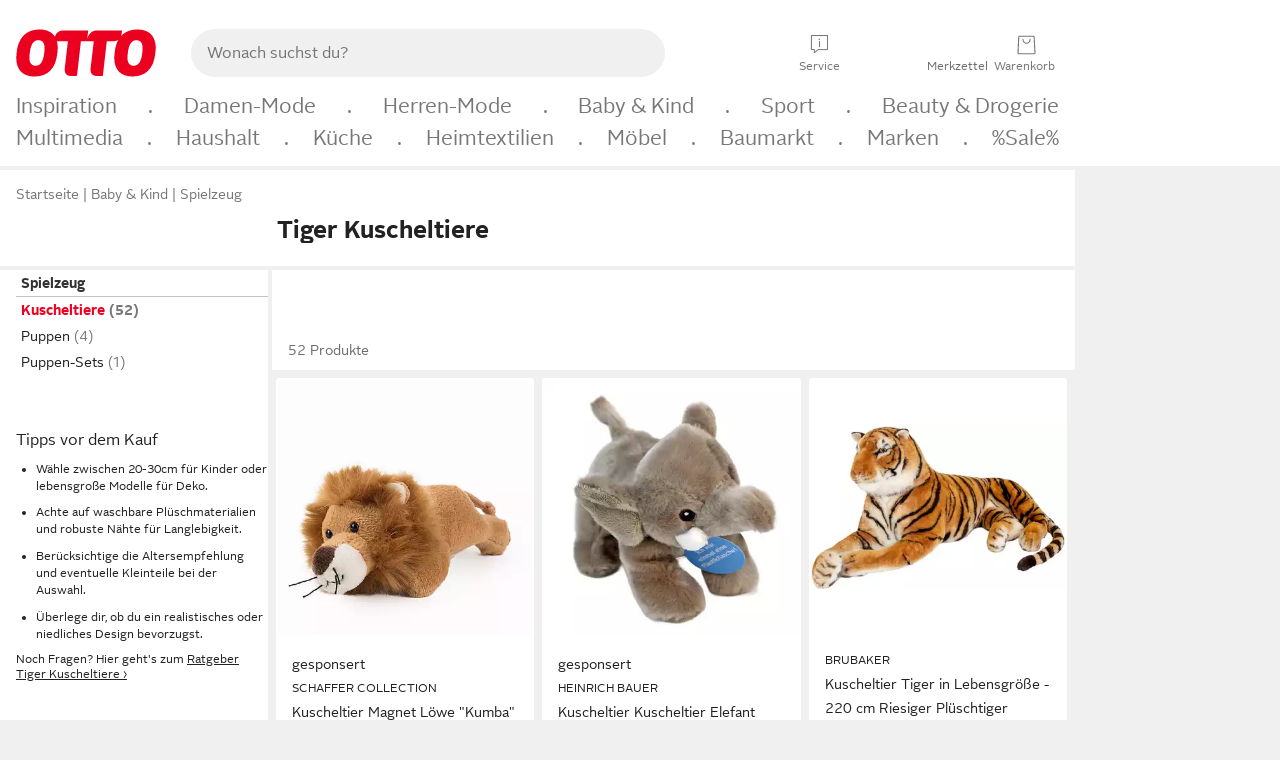

--- FILE ---
content_type: text/html;charset=UTF-8
request_url: https://www.otto.de/spielzeug/kuscheltiere/?tierfigur=tiger
body_size: 78230
content:

    
<!DOCTYPE html>
<html data-pagecluster="Produktliste" class="" lang="de">
<head>
<meta charset="utf-8">
<meta http-equiv="content-language" content="de">
<meta name="viewport" content="width=device-width, initial-scale=1.0">
<title>Tiger Kuscheltiere online kaufen | OTTO</title>
<link rel="canonical" href="https://www.otto.de/spielzeug/kuscheltiere/?s=tiger"/>
<meta name="description" content="Tiger Kuscheltiere online kaufen bei OTTO » Große Auswahl &amp;#10004; Top Marken &amp;#10004; Top Service &amp;#10004; Ratenkauf &amp; Kauf auf Rechnung möglich » Jetzt bestellen!"/>
<meta name="robots" content="index,follow"/>
<meta property="og:title" content="Tiger Kuscheltiere"/>

<link rel="preconnect" href="https://static.otto.de"/>
<link rel="preconnect" href="https://i.otto.de"/>
<link rel="dns-prefetch" href="https://otto.my.onetrust.eu"/>
<script async src="/onex/assignments/dicing.js"></script>

<script>
window.__toggles__ = Object.freeze({apm_custom_error_assets_legacy: [true, true],bct_add_mini_actions: true,bct_disable_requests: false,bct_enable_doc_referrer_delay: [true, true],bct_handle_auxclick: true,bct_nitro_js_enabled: true,bct_track_external_call_time: true,bs_send_extended_data_to_elk: [false, true],bs_send_rum_data: false,bs_send_user_timings: false,bs_submit_merge_on_late_default: [false, true],cb_consent_receipt_trace_enabled: false,cb_enable_onetrust: true,cb_enable_onetrust_lazy_loading: false,cb_no_load_in_app_context: true,cb_onetrust_internal_hosting: true,cb_reconsent: false,coms_enable_attachment_upload: true,coms_enable_product_security_categories: true,coms_enable_terms_of_use_category: false,eprivacy_load_cb_lazy: true,ftneun_do_not_send_activation_revert: false,ftnine_benefit_sheet_v1_no_additional_events: false,ftnine_migrate_to_oc_snackbar: [false, true],ftthreebcn_combo_backoffice_enable_oic_improvements: [false, true],gr_apm_agent_disable: false,gr_apm_drop_unsampled_disable: false,gr_enable_legacy_helper: false,gr_track_device_pixel_ratio: true,gr_track_device_preferences: [true, true],gr_track_device_text_size: true,gr_track_legacy_pali_selectors: true,gr_tracking_enable_pdp_workaround: true,nucleus_activate_dialogue_id_tracking: true,nucleus_chatbot_android_autofocus: true,nucleus_chatbot_browser_id: [false, true],nucleus_chatbot_emergency_disable_entrypoint: false,nucleus_chatbot_enable_client_vad: false,nucleus_chatbot_show_new_recommendation_bullet_ui: true,nucleus_chatbot_typewriter_animation: true,nucleus_enable_xmas_weeks_design: false,nucleus_ftsn_717_search_term_parameter: [true, true],nucleus_voice_enabled: false,oc_back_to_top_button_enabled: [false, true],oc_button_submit_handle_prevent: [false, true],oc_enable_floating_focus: [true, true],oc_focused_dialog_v1_hide_prev_in_app: [true, true],oc_init_with_render_slice: false,oc_sheet_as_dialog_and_center_sheet: [false, true],oc_sheet_v1_disable_wait_for_content: [false, true],oc_sheet_v1_use_navigation_history: [false, true],ofc_om_exactag_enable: true,poly_notify_partially_supported: true,poly_redirect_unsupported: true,reptile_1283_enable_rating_opens_sheet: true,rui_show_additional_text: [false, true],rui_show_price_reduction: [false, true],sda_playout_disabled: false,verint_enable_xmsdk: true,wishlist_use_nexus: [false, true]});
</script>
<script src="/assets-polyfills/assets.polyfills.head.js" crossorigin="anonymous"></script>
<link rel="preload" href="https://static.otto.de/assets-static/components/assets/otto-sans.CtUYNJ_f.woff2" as="font" type="font/woff2" crossorigin="anonymous">
<link rel="preload" href="https://static.otto.de/assets-static/components/assets/otto-sans-bold.7ffBVm3L.woff2" as="font" type="font/woff2" crossorigin="anonymous">
<style>@font-face{font-family:OttoSans;font-style:normal;font-weight:400;src:url(https://static.otto.de/assets-static/components/assets/otto-sans.CtUYNJ_f.woff2) format("woff2"),url(https://static.otto.de/assets-static/components/assets/otto-sans.DT9YO2fU.woff) format("woff")}@font-face{font-family:OttoSans;font-style:normal;font-weight:700;src:url(https://static.otto.de/assets-static/components/assets/otto-sans-bold.7ffBVm3L.woff2) format("woff2"),url(https://static.otto.de/assets-static/components/assets/otto-sans-bold.BeUYGSjW.woff) format("woff")}@font-face{font-family:OttoPlay;font-style:normal;font-weight:400;src:url(https://static.otto.de/assets-static/components/assets/otto-play.CQmFqzJy.woff2) format("woff2")}@media(min-width:48rem){@font-face{font-family:OttoSansThin;font-style:normal;font-weight:400;src:url(https://static.otto.de/assets-static/components/assets/otto-sans-thin.DVT-9QSF.woff2) format("woff2"),url(https://static.otto.de/assets-static/components/assets/otto-sans-thin.UQZ1fxrC.woff) format("woff")}}
</style>
<style>html,body,body div,span,object,iframe,h1,h2,h3,h4,h5,h6,p,blockquote,pre,abbr,address,cite,code,del,dfn,em,img,ins,kbd,q,samp,small,strong,sub,sup,var,b,i,dl,dt,dd,ol,ul,li,fieldset,form,label,legend,table,caption,tbody,tfoot,thead,tr,th,td,article,aside,canvas,details,figcaption,figure,footer,header,hgroup,menu,nav,section,summary,time,mark,audio,video{border:0;margin:0;padding:0}article,aside,details,figcaption,figure,footer,header,hgroup,menu,nav,section{display:block}table{border-collapse:collapse;border-spacing:0}fieldset,img{border:0}input,textarea{border-radius:0}input[type=text],textarea{-webkit-appearance:none}address,caption,cite,code,dfn,em,strong,th,var{font-style:normal;font-weight:400}ol,ul{list-style:none}caption,th{text-align:left}h1,h2,h3,h4,h5,h6{font-size:100%;font-weight:400}q:before,q:after{content:""}abbr,acronym{border:0}a{outline:none}html{height:100%;overflow-y:scroll;overflow-x:hidden;background:var(--oc-semantic-color-frame-background, #f0f0f0)}@supports (font: -apple-system-body) and (-webkit-touch-callout: default){html{font:-apple-system-body!important}}*,*:before,*:after{box-sizing:border-box}body{background:var(--oc-semantic-color-frame-background, #f0f0f0);color:var(--oc-semantic-color-text-default, #212121);font:var(--oc-semantic-font-copy-100, 400 .875rem/1.5rem "OTTOSans", Arial, Helvetica, sans-serif);height:100%;margin:0;-webkit-text-size-adjust:100%}@media(min-width:77rem){body{background:linear-gradient(180deg,var(--oc-semantic-color-canvas-background, #ffffff),var(--oc-semantic-color-canvas-background, #ffffff) 166px,transparent 166px,transparent 100%) no-repeat}.app body{background:var(--oc-semantic-color-frame-background, #f0f0f0)}}body,button,input,select,textarea{font-family:var(--oc-base-font-otto-sans, "OTTOSans", Arial, Helvetica, sans-serif)}p{margin-bottom:var(--oc-semantic-spacing-50, 8px)}h1{font:var(--oc-semantic-font-headline-300, 700 1.5rem/2rem "OTTOSans", Arial, Helvetica, sans-serif)}h2{font:var(--oc-semantic-font-headline-200, 700 1.25rem/1.75rem "OTTOSans", Arial, Helvetica, sans-serif)}h3{font:var(--oc-semantic-font-headline-100, 700 1rem/1.5rem "OTTOSans", Arial, Helvetica, sans-serif)}h4{font:var(--oc-semantic-font-headline-50, 700 .875rem/1.25rem "OTTOSans", Arial, Helvetica, sans-serif)}h5{font:var(--oc-semantic-font-headline-25, 700 .75rem/1rem "OTTOSans", Arial, Helvetica, sans-serif)}h6{font:var(--oc-semantic-font-headline-10, 700 .625rem/.75rem "OTTOSans", Arial, Helvetica, sans-serif)}input[type=password]{font-family:var(--oc-base-font-otto-sans, "OTTOSans", Arial, Helvetica, sans-serif)}button::-moz-focus-inner{border:0;padding:0}a{color:inherit}.ub64e{cursor:pointer;text-decoration:underline}em,strong,.bold{font-weight:var(--oc-base-font-weight-bold, 700)}small{font:var(--oc-semantic-font-copy-75, 400 .75rem/1rem "OTTOSans", Arial, Helvetica, sans-serif)}big{font:var(--oc-semantic-font-copy-125, 400 1rem/1.5rem "OTTOSans", Arial, Helvetica, sans-serif)}.hide{display:none}.iconfont{font-family:OttoIconFonts,Arial,Helvetica,sans-serif}.line{border-bottom:1px solid #d6d6d6;clear:both;display:block;height:1px;margin:0;width:100%}footer .ofig{text-align:center}.footerSmall .push{height:0}@media print{body{background-color:var(--oc-semantic-color-frame-background, #f0f0f0);color:var(--oc-semantic-color-text-default, #212121)}body,button,input,select,textarea{font-family:Arial,Helvetica,sans-serif}.product-system .header-info,.product-system .omega,.product-system nav,.product-system footer .bigLinkTable tr th,.product-system footer .bigLinkTable tr td,.product-system footer .iconRow,.user_feedback_splice_bar_live{display:none}.product-system footer .bigLinkTable tr th.width3,.product-system footer .bigLinkTable tr td.width3{display:table-cell}}
</style>
<link rel="stylesheet" crossorigin href="https://static.otto.de/assets-static/components/assets/assets.components.legacy.CuutkBW3.css">


<script crossorigin="" src="https://static.otto.de/assets-static/global-resources/assets/assets.global-resources.head.module.D5u1YuAr.js"></script>


<script type="module" crossorigin="" src="https://static.otto.de/assets-static/global-resources/assets/assets.global-resources.async.module.B7gAQepT.js" fetchpriority="low"></script>


<script type="module" crossorigin src="https://static.otto.de/feature-components/quality/assets/ofc.quality.main.module.CWzZ2yye.js" fetchpriority="low"></script>
<link rel="modulepreload" crossorigin href="https://static.otto.de/feature-components/quality/assets/ofc.quality.vendor.module.DiAzhQWj.js" fetchpriority="low">


<script crossorigin="" src="https://static.otto.de/assets-static/global-pattern/assets/assets.global-pattern.main.module.DvekAb2c.js"></script>
<link rel="stylesheet" crossorigin="" href="https://static.otto.de/assets-static/global-pattern/assets/assets.global-pattern.main.NR-WDCG7.css">

</link>

<link rel="shortcut icon" type="image/x-icon" href="https://static.otto.de/assets-static/global-favicons/favicon.ico"/>
<link rel="icon" type="image/svg+xml" href="https://static.otto.de/assets-static/global-favicons/favicon.svg"/>
<link rel="icon" type="image/png" href="https://static.otto.de/assets-static/global-favicons/favicon-16x16.png" sizes="16x16"/>
<link rel="icon" type="image/png" href="https://static.otto.de/assets-static/global-favicons/favicon-32x32.png" sizes="32x32"/>
<link rel="icon" type="image/png" href="https://static.otto.de/assets-static/global-favicons/favicon-96x96.png" sizes="96x96"/>
<link rel="icon" type="image/png" href="https://static.otto.de/assets-static/global-favicons/favicon-128x128.png" sizes="128x128"/>
<link rel="icon" type="image/png" href="https://static.otto.de/assets-static/global-favicons/favicon-160x160.png" sizes="160x160"/>
<link rel="icon" type="image/png" href="https://static.otto.de/assets-static/global-favicons/favicon-192x192.png" sizes="192x192"/>
<link rel="icon" type="image/png" href="https://static.otto.de/assets-static/global-favicons/favicon-196x196.png" sizes="196x196"/>
<link rel="apple-touch-icon" href="https://static.otto.de/assets-static/global-favicons/apple-touch-icon.png"/>
<link rel="apple-touch-icon" href="https://static.otto.de/assets-static/global-favicons/apple-touch-icon-57x57.png" sizes="57x57"/>
<link rel="apple-touch-icon" href="https://static.otto.de/assets-static/global-favicons/apple-touch-icon-60x60.png" sizes="60x60"/>
<link rel="apple-touch-icon" href="https://static.otto.de/assets-static/global-favicons/apple-touch-icon-72x72.png" sizes="72x72"/>
<link rel="apple-touch-icon" href="https://static.otto.de/assets-static/global-favicons/apple-touch-icon-76x76.png" sizes="76x76"/>
<link rel="apple-touch-icon" href="https://static.otto.de/assets-static/global-favicons/apple-touch-icon-114x114.png" sizes="114x114"/>
<link rel="apple-touch-icon" href="https://static.otto.de/assets-static/global-favicons/apple-touch-icon-120x120.png" sizes="120x120"/>
<link rel="apple-touch-icon" href="https://static.otto.de/assets-static/global-favicons/apple-touch-icon-128x128.png" sizes="128x128"/>
<link rel="apple-touch-icon" href="https://static.otto.de/assets-static/global-favicons/apple-touch-icon-144x144.png" sizes="144x144"/>
<link rel="apple-touch-icon" href="https://static.otto.de/assets-static/global-favicons/apple-touch-icon-152x152.png" sizes="152x152"/>
<link rel="apple-touch-icon" href="https://static.otto.de/assets-static/global-favicons/apple-touch-icon-167x167.png" sizes="167x167"/>
<link rel="apple-touch-icon" href="https://static.otto.de/assets-static/global-favicons/apple-touch-icon-180x180.png" sizes="180x180"/>
<link rel="apple-touch-icon" href="https://static.otto.de/assets-static/global-favicons/apple-touch-icon-192x192.png" sizes="192x192"/>
<link rel="manifest" href="/static-proxy/assets-static/global-favicons/manifest.json"/>
<meta name="msapplication-TileColor" content="#ffffff"/>
<meta name="msapplication-navbutton-color" content="#d52b1e"/>
<meta name="theme-color" content="#f0f0f0"/>
<script crossorigin="" src="https://static.otto.de/assets-static/components/assets/assets.components.main.module.cCpExvt4.js"></script>
<link rel="stylesheet" crossorigin="" href="https://static.otto.de/assets-static/components/assets/assets.components.main.BnxgV_ZH.css">

</link>
<script type="module" crossorigin="" src="https://static.otto.de/assets-static/components/assets/assets.components.async.module.tOa8s0GH.js" fetchpriority="low"></script>
<link rel="modulepreload" crossorigin="" href="https://static.otto.de/assets-static/components/assets/assets.components.vendor.module.CmJin7Uq.js" fetchpriority="low">

</link>
<script type="module" crossorigin src="https://static.otto.de/feature-components/online-marketing/assets/ofc.online-marketing.exactag.module.D862Japu.js" fetchpriority="low"></script>
<link rel="modulepreload" crossorigin href="https://static.otto.de/feature-components/online-marketing/assets/ofc.online-marketing.vendor.module.u3TC8Bn0.js" fetchpriority="low">


<meta name="pinterest" content="nopin" description="Das Merken von Pins auf Pinterest ist von dieser Webseite aus leider nicht m&#xf6;glich.
Du m&#xf6;chtest dir ein Produkt trotzdem merken? Dann f&#xfc;ge es direkt deinem Merkzettel auf OTTO hinzu &#x2013; so hast du es jederzeit griffbereit!">

<script type="module" crossorigin src="https://static.otto.de/customer-session-maintenance-assets/assets/identity.customer-session-maintenance.refresh.module.DHMkZH-4.js"></script>


<script type="module" crossorigin src="https://static.otto.de/chameleon/turtle/reptile.turtle.head-js.module.CuU0bd70.js"></script>
<link rel="modulepreload" crossorigin href="https://static.otto.de/chameleon/turtle/reptile.turtle.dom-client.module.Dl8zL94A.js">


<link rel="stylesheet" crossorigin href="https://static.otto.de/chameleon/turtle/reptile.turtle.critical.DUP7Qp2m.css">


<link rel="stylesheet" crossorigin href="/chameleon/everglades/reptile.everglades.critical.BhtruvWP.css">


<script type="module" crossorigin src="/chameleon/crocotile/reptile.crocotile.resources.module.CjRO-WI7.js"></script>
<link rel="stylesheet" crossorigin href="/chameleon/crocotile/reptile.crocotile.resources.DuZ9pnQO.css">

</head>
<body class="san-system">
<div id="reptile-sfid-wrapper">
<div class="ts-bct" data-ts_sfid="acc72a34249c4762c172bc2425a5a26b484019664"></div>
<div id="avContent"
class="js_av_productList" data-pt="Produktliste" data-rule="(und.(ist.sortiment.spielzeug).(ist.tierfigur.tiger).(sind.kategorien.kuscheltiere).(~.(v.1)))">
</div>
</div>
<div class="gridAndInfoContainer">
<div class="gridContainer reducedOuterPadding wrapper mo-frame reptile_gridContainer">
<header class="reptile_header">
<link rel="stylesheet" crossorigin href="/header/reptile.header.head.DQ3_Uczk.css">


<script type="module" crossorigin src="https://static.otto.de/chameleon/turtle/reptile.turtle.head-js.module.CuU0bd70.js"></script>
<link rel="modulepreload" crossorigin href="https://static.otto.de/chameleon/turtle/reptile.turtle.dom-client.module.Dl8zL94A.js">



<div class="find_header js_find_header find_header--hideSearchIconOnTop">
    <div class="find_headerContent">
        <!-- mobileMenuIcon -->
        <div class="find_mobileMenuWrapper">
            <nav-mobile-menu-button class="nav_menu-toggle-button" data-controls="nav-menu-root-sheet" data-menu-root="nav_menu" data-menu-wrapper="nav_mobile-menu-wrapper" data-nav-initialized="data-nav-initialized" data-nav-track="true" data-nav-tracking-menu-close="[{&quot;method&quot;:&quot;submitEvent&quot;,&quot;dataContainer&quot;:{&quot;nav_MenuAction&quot;:[&quot;close&quot;]}}]" data-nav-tracking-menu-exit="[{&quot;method&quot;:&quot;submitEvent&quot;,&quot;dataContainer&quot;:{&quot;nav_MenuAction&quot;:[&quot;exit&quot;]}}]" data-nav-tracking-menu-open="[{&quot;method&quot;:&quot;submitEvent&quot;,&quot;dataContainer&quot;:{&quot;nav_MenuAction&quot;:[&quot;open&quot;]}}]" id="nav_menu-toggle-button" style="display: none;"><p class="nav_menu-toggle-button__icon"></p><p class="nav_menu-toggle-button__title-closed">Sortiment</p><p class="nav_menu-toggle-button__title-open">Schließen</p></nav-mobile-menu-button>
        </div>

        <!-- logo -->
        <div class="find_ottoLogo" data-qa="ftfind-otto-logo-wrapper">
            <a href="/" class="ts-link" data-ts-link="{&quot;san_Header&quot;:&quot;logo&quot;}" title="zur Homepage">
                <svg class="pl_logo" role="img"><use href="/static-proxy/assets-static/icons/pl_logo_otto.svg#pl_logo_otto" xlink:href="/static-proxy/assets-static/icons/pl_logo_otto.svg#pl_logo_otto"/></svg>
            </a>
        </div>

        <!-- searchbar -->
        <script type="module" crossorigin src="/stomachshop/squirrel.stomachshop.searchbar.module.Bxb1kJpX.js"></script>
<link rel="modulepreload" crossorigin href="/stomachshop/squirrel.stomachshop.shared.module.CnJoUSmT.js">
<link rel="modulepreload" crossorigin href="/stomachshop/squirrel.stomachshop.sanHeader.module.CYATujs8.js">
<link rel="stylesheet" crossorigin href="/stomachshop/squirrel.stomachshop.searchbar.85yoUaEx.css">
<div id="js_squirrel_stomachshop" class="squirrel_searchContainer js_squirrel_searchContainer">
  <div class="squirrel_searchbarWrapper js_squirrel_searchbarWrapper">
    <form class="js_squirrel_searchForm squirrel_searchForm" action="/suche" data-article-number-search="/p/search/" role="search">
      <div class="squirrel_searchline">
        <div class="squirrel_searchbar js_squirrel_searchbar">
          <span id="squirrel_searchfieldDescription">Verwende die Pfeiltasten, um Suchvorschläge oder deine Suchhistorie auszuwählen.</span>
          <input class="squirrel_searchfield js_squirrel_searchbar__input oc-copy-125"
                 data-qa-id="search-field" data-qa="ftfind-search-field"
                 type="text"
                 placeholder="Wonach suchst du?"
                 autocomplete="off"
                 maxlength="150"
                 disabled="disabled"
                 aria-describedby="squirrel_searchfieldDescription"/>
          <oc-icon-button-v2 class="squirrel_submit-button squirrel_searchbar__submit js_squirrel_searchbar__submit"
                             data-qa-id="search-field-submit"
                             icon="search"
                             icon-color="var(--oc-base-color-black-100, #212121)"
                             variant="inverted-transparent"
                             oc-aria-label="Suche abschicken">
          </oc-icon-button-v2>
        </div>
      </div>
    </form>
  </div>

</div>
<div
        class="js_squirrel_navSliderContainer"
        id="squirrel_nav_slider_wrapper"
        style="display: none"
>
  <nav-empty-suggest-slider class="nav_empty-suggest-slider-container" style="display:none;"><oc-cinema-v1 class="nav_oc-slider nav_slider-cinema_js" data-nav-track="true" data-nav-tracking-first-scroll-empty-suggest-slider="[{&quot;method&quot;:&quot;submitEvent&quot;,&quot;dataContainer&quot;:{&quot;nav_SliderType&quot;:[&quot;empty_state_static_deals_slider&quot;],&quot;nav_SliderActivity&quot;:[&quot;slide&quot;]}}]" data-nav-tracking-view-empty-suggest-slider="[{&quot;method&quot;:&quot;submitEventMerge&quot;,&quot;eventMergeId&quot;:&quot;merge-id&quot;,&quot;dataContainer&quot;:{},&quot;action&quot;:{&quot;name&quot;:&quot;open&quot;,&quot;features&quot;:[{&quot;id&quot;:&quot;nav_empty_state_slider_298b023a-3587-4381-a8e8-d9ff37f59cd4&quot;,&quot;name&quot;:&quot;EmptyStateSliderDetails&quot;,&quot;labels&quot;:{&quot;nav_EmptyStateSliderChipCount&quot;:[&quot;5&quot;],&quot;nav_EmptyStateSliderCluster&quot;:[&quot;static_deals&quot;]},&quot;position&quot;:1,&quot;status&quot;:&quot;loaded&quot;},{&quot;id&quot;:&quot;nav_empty_state_slider_298b023a-3587-4381-a8e8-d9ff37f59cd4_0&quot;,&quot;name&quot;:&quot;EmptyStateSliderChips&quot;,&quot;labels&quot;:{&quot;nav_EmptyStateSliderCluster&quot;:[&quot;static_deals&quot;],&quot;nav_EmptyStateSliderChip&quot;:[&quot;Deal des Tages&quot;]},&quot;parentId&quot;:&quot;nav_empty_state_slider_298b023a-3587-4381-a8e8-d9ff37f59cd4&quot;,&quot;position&quot;:1,&quot;status&quot;:&quot;loaded&quot;},{&quot;id&quot;:&quot;nav_empty_state_slider_298b023a-3587-4381-a8e8-d9ff37f59cd4_1&quot;,&quot;name&quot;:&quot;EmptyStateSliderChips&quot;,&quot;labels&quot;:{&quot;nav_EmptyStateSliderCluster&quot;:[&quot;static_deals&quot;],&quot;nav_EmptyStateSliderChip&quot;:[&quot;Deals der Woche&quot;]},&quot;parentId&quot;:&quot;nav_empty_state_slider_298b023a-3587-4381-a8e8-d9ff37f59cd4&quot;,&quot;position&quot;:2,&quot;status&quot;:&quot;loaded&quot;},{&quot;id&quot;:&quot;nav_empty_state_slider_298b023a-3587-4381-a8e8-d9ff37f59cd4_2&quot;,&quot;name&quot;:&quot;EmptyStateSliderChips&quot;,&quot;labels&quot;:{&quot;nav_EmptyStateSliderCluster&quot;:[&quot;static_deals&quot;],&quot;nav_EmptyStateSliderChip&quot;:[&quot;Deals des Monats&quot;]},&quot;parentId&quot;:&quot;nav_empty_state_slider_298b023a-3587-4381-a8e8-d9ff37f59cd4&quot;,&quot;position&quot;:3,&quot;status&quot;:&quot;loaded&quot;},{&quot;id&quot;:&quot;nav_empty_state_slider_298b023a-3587-4381-a8e8-d9ff37f59cd4_3&quot;,&quot;name&quot;:&quot;EmptyStateSliderChips&quot;,&quot;labels&quot;:{&quot;nav_EmptyStateSliderCluster&quot;:[&quot;static_deals&quot;],&quot;nav_EmptyStateSliderChip&quot;:[&quot;Super-Sale&quot;]},&quot;parentId&quot;:&quot;nav_empty_state_slider_298b023a-3587-4381-a8e8-d9ff37f59cd4&quot;,&quot;position&quot;:4,&quot;status&quot;:&quot;loaded&quot;},{&quot;id&quot;:&quot;nav_empty_state_slider_298b023a-3587-4381-a8e8-d9ff37f59cd4_4&quot;,&quot;name&quot;:&quot;EmptyStateSliderChips&quot;,&quot;labels&quot;:{&quot;nav_EmptyStateSliderCluster&quot;:[&quot;static_deals&quot;],&quot;nav_EmptyStateSliderChip&quot;:[&quot;Winter-Sale&quot;]},&quot;parentId&quot;:&quot;nav_empty_state_slider_298b023a-3587-4381-a8e8-d9ff37f59cd4&quot;,&quot;position&quot;:5,&quot;status&quot;:&quot;loaded&quot;}]}}]" oc-aria-label="Kategorien für Aktionen" resizing="none"><oc-card-v2 class="nav_oc-slider__card nav_slider-item_js" data-nav-track="true" data-nav-tracking-click-empty-suggest-slider-item="[{&quot;method&quot;:&quot;trackOnNextPageImpression&quot;,&quot;dataContainer&quot;:{&quot;wk.nav_SearchSliderItem&quot;:[&quot;Deal des Tages&quot;],&quot;wk.nav_MenuRank&quot;:[&quot;1&quot;],&quot;wk.nav_SearchSlider&quot;:[&quot;empty_state_static_deals_slider&quot;],&quot;wk.nav_MenuLevel&quot;:[&quot;3&quot;],&quot;wk.nav_MenuTitle&quot;:[&quot;Deal des Tages&quot;],&quot;wk.nav_MenuType&quot;:[&quot;curated&quot;],&quot;san_Interaction&quot;:[&quot;empty_state_slider&quot;],&quot;san_Navigation&quot;:[&quot;empty_state_slider&quot;],&quot;nav_MenuAction&quot;:[&quot;click&quot;]}},{&quot;method&quot;:&quot;submitMove&quot;,&quot;dataContainer&quot;:{},&quot;action&quot;:{&quot;name&quot;:&quot;click&quot;,&quot;features&quot;:[{&quot;id&quot;:&quot;nav_empty_state_slider_298b023a-3587-4381-a8e8-d9ff37f59cd4&quot;,&quot;name&quot;:&quot;EmptyStateSliderDetails&quot;,&quot;labels&quot;:{&quot;nav_EmptyStateSliderChipCount&quot;:[&quot;5&quot;],&quot;nav_EmptyStateSliderCluster&quot;:[&quot;static_deals&quot;]},&quot;position&quot;:1,&quot;status&quot;:&quot;clicked&quot;},{&quot;id&quot;:&quot;nav_empty_state_slider_298b023a-3587-4381-a8e8-d9ff37f59cd4_0&quot;,&quot;name&quot;:&quot;EmptyStateSliderChips&quot;,&quot;labels&quot;:{&quot;nav_EmptyStateSliderCluster&quot;:[&quot;static_deals&quot;],&quot;nav_EmptyStateSliderChip&quot;:[&quot;Deal des Tages&quot;]},&quot;parentId&quot;:&quot;nav_empty_state_slider_298b023a-3587-4381-a8e8-d9ff37f59cd4&quot;,&quot;position&quot;:1,&quot;status&quot;:&quot;clicked&quot;}]}}]" oc-aria-label="Zu Produkten für Deal des Tages" size="100"><a aria-label="Zu Produkten für Deal des Tages" href="/sale/deal-des-tages/" slot="primary-action"></a><div class="nav_oc-slider-item"><picture class="nav_oc-slider-item__image"><source media="(max-width: 48em)" srcset="https://i.otto.de/i/otto/001_2021_42_sale_deal_des_tages_kleine_shoppromotion_design_189585?w=48&amp;h=48&amp;upscale=true&amp;fmt=webp&amp; 1x, https://i.otto.de/i/otto/001_2021_42_sale_deal_des_tages_kleine_shoppromotion_design_189585?w=96&amp;h=96&amp;upscale=true&amp;fmt=webp&amp; 2x, https://i.otto.de/i/otto/001_2021_42_sale_deal_des_tages_kleine_shoppromotion_design_189585?w=144&amp;h=144&amp;upscale=true&amp;fmt=webp&amp; 3x" type="image/webp" /><source media="(min-width: 48em)" srcset="https://i.otto.de/i/otto/001_2021_42_sale_deal_des_tages_kleine_shoppromotion_design_189585?w=56&amp;h=56&amp;upscale=true&amp;fmt=webp&amp; 1x, https://i.otto.de/i/otto/001_2021_42_sale_deal_des_tages_kleine_shoppromotion_design_189585?w=112&amp;h=112&amp;upscale=true&amp;fmt=webp&amp; 2x, https://i.otto.de/i/otto/001_2021_42_sale_deal_des_tages_kleine_shoppromotion_design_189585?w=168&amp;h=168&amp;upscale=true&amp;fmt=webp&amp; 3x" type="image/webp" /><source media="(max-width: 48em)" srcset="https://i.otto.de/i/otto/001_2021_42_sale_deal_des_tages_kleine_shoppromotion_design_189585?w=48&amp;h=48&amp;upscale=true&amp; 1x, https://i.otto.de/i/otto/001_2021_42_sale_deal_des_tages_kleine_shoppromotion_design_189585?w=96&amp;h=96&amp;upscale=true&amp; 2x, https://i.otto.de/i/otto/001_2021_42_sale_deal_des_tages_kleine_shoppromotion_design_189585?w=144&amp;h=144&amp;upscale=true&amp; 3x" /><source media="(min-width: 48em)" srcset="https://i.otto.de/i/otto/001_2021_42_sale_deal_des_tages_kleine_shoppromotion_design_189585?w=56&amp;h=56&amp;upscale=true&amp; 1x, https://i.otto.de/i/otto/001_2021_42_sale_deal_des_tages_kleine_shoppromotion_design_189585?w=112&amp;h=112&amp;upscale=true&amp; 2x, https://i.otto.de/i/otto/001_2021_42_sale_deal_des_tages_kleine_shoppromotion_design_189585?w=168&amp;h=168&amp;upscale=true&amp; 3x" /><img loading="lazy" src="https://i.otto.de/i/otto/001_2021_42_sale_deal_des_tages_kleine_shoppromotion_design_189585?w=200&amp;h=200&amp;upscale=true&amp;" /></picture><div class="nav_oc-slider-item__text">Deal des Tages</div></div></oc-card-v2><oc-card-v2 class="nav_oc-slider__card nav_slider-item_js" data-nav-track="true" data-nav-tracking-click-empty-suggest-slider-item="[{&quot;method&quot;:&quot;trackOnNextPageImpression&quot;,&quot;dataContainer&quot;:{&quot;wk.nav_SearchSliderItem&quot;:[&quot;Deals der Woche&quot;],&quot;wk.nav_MenuRank&quot;:[&quot;2&quot;],&quot;wk.nav_SearchSlider&quot;:[&quot;empty_state_static_deals_slider&quot;],&quot;wk.nav_MenuLevel&quot;:[&quot;3&quot;],&quot;wk.nav_MenuTitle&quot;:[&quot;Deals der Woche&quot;],&quot;wk.nav_MenuType&quot;:[&quot;curated&quot;],&quot;san_Interaction&quot;:[&quot;empty_state_slider&quot;],&quot;san_Navigation&quot;:[&quot;empty_state_slider&quot;],&quot;nav_MenuAction&quot;:[&quot;click&quot;]}},{&quot;method&quot;:&quot;submitMove&quot;,&quot;dataContainer&quot;:{},&quot;action&quot;:{&quot;name&quot;:&quot;click&quot;,&quot;features&quot;:[{&quot;id&quot;:&quot;nav_empty_state_slider_298b023a-3587-4381-a8e8-d9ff37f59cd4&quot;,&quot;name&quot;:&quot;EmptyStateSliderDetails&quot;,&quot;labels&quot;:{&quot;nav_EmptyStateSliderChipCount&quot;:[&quot;5&quot;],&quot;nav_EmptyStateSliderCluster&quot;:[&quot;static_deals&quot;]},&quot;position&quot;:1,&quot;status&quot;:&quot;clicked&quot;},{&quot;id&quot;:&quot;nav_empty_state_slider_298b023a-3587-4381-a8e8-d9ff37f59cd4_1&quot;,&quot;name&quot;:&quot;EmptyStateSliderChips&quot;,&quot;labels&quot;:{&quot;nav_EmptyStateSliderCluster&quot;:[&quot;static_deals&quot;],&quot;nav_EmptyStateSliderChip&quot;:[&quot;Deals der Woche&quot;]},&quot;parentId&quot;:&quot;nav_empty_state_slider_298b023a-3587-4381-a8e8-d9ff37f59cd4&quot;,&quot;position&quot;:2,&quot;status&quot;:&quot;clicked&quot;}]}}]" oc-aria-label="Zu Produkten für Deals der Woche" size="100"><a aria-label="Zu Produkten für Deals der Woche" href="/sale/deals-der-woche/" slot="primary-action"></a><div class="nav_oc-slider-item"><picture class="nav_oc-slider-item__image"><source media="(max-width: 48em)" srcset="https://i.otto.de/i/otto/mpp360_131652_163773?w=48&amp;h=48&amp;upscale=true&amp;fmt=webp&amp; 1x, https://i.otto.de/i/otto/mpp360_131652_163773?w=96&amp;h=96&amp;upscale=true&amp;fmt=webp&amp; 2x, https://i.otto.de/i/otto/mpp360_131652_163773?w=144&amp;h=144&amp;upscale=true&amp;fmt=webp&amp; 3x" type="image/webp" /><source media="(min-width: 48em)" srcset="https://i.otto.de/i/otto/mpp360_131652_163773?w=56&amp;h=56&amp;upscale=true&amp;fmt=webp&amp; 1x, https://i.otto.de/i/otto/mpp360_131652_163773?w=112&amp;h=112&amp;upscale=true&amp;fmt=webp&amp; 2x, https://i.otto.de/i/otto/mpp360_131652_163773?w=168&amp;h=168&amp;upscale=true&amp;fmt=webp&amp; 3x" type="image/webp" /><source media="(max-width: 48em)" srcset="https://i.otto.de/i/otto/mpp360_131652_163773?w=48&amp;h=48&amp;upscale=true&amp; 1x, https://i.otto.de/i/otto/mpp360_131652_163773?w=96&amp;h=96&amp;upscale=true&amp; 2x, https://i.otto.de/i/otto/mpp360_131652_163773?w=144&amp;h=144&amp;upscale=true&amp; 3x" /><source media="(min-width: 48em)" srcset="https://i.otto.de/i/otto/mpp360_131652_163773?w=56&amp;h=56&amp;upscale=true&amp; 1x, https://i.otto.de/i/otto/mpp360_131652_163773?w=112&amp;h=112&amp;upscale=true&amp; 2x, https://i.otto.de/i/otto/mpp360_131652_163773?w=168&amp;h=168&amp;upscale=true&amp; 3x" /><img loading="lazy" src="https://i.otto.de/i/otto/mpp360_131652_163773?w=200&amp;h=200&amp;upscale=true&amp;" /></picture><div class="nav_oc-slider-item__text">Deals der Woche</div></div></oc-card-v2><oc-card-v2 base64-href="Lz9zZWxla3Rpb249KHVuZC4oaXN0LmFrdGlvbi5kZWFsLWRlcy1tb25hdHMpLih+Lih2LjEpKSk=" class="nav_oc-slider__card nav_slider-item_js" data-nav-track="true" data-nav-tracking-click-empty-suggest-slider-item="[{&quot;method&quot;:&quot;trackOnNextPageImpression&quot;,&quot;dataContainer&quot;:{&quot;wk.nav_SearchSliderItem&quot;:[&quot;Deals des Monats&quot;],&quot;wk.nav_MenuRank&quot;:[&quot;3&quot;],&quot;wk.nav_SearchSlider&quot;:[&quot;empty_state_static_deals_slider&quot;],&quot;wk.nav_MenuLevel&quot;:[&quot;3&quot;],&quot;wk.nav_MenuTitle&quot;:[&quot;Deals des Monats&quot;],&quot;wk.nav_MenuType&quot;:[&quot;curated&quot;],&quot;san_Interaction&quot;:[&quot;empty_state_slider&quot;],&quot;san_Navigation&quot;:[&quot;empty_state_slider&quot;],&quot;nav_MenuAction&quot;:[&quot;click&quot;]}},{&quot;method&quot;:&quot;submitMove&quot;,&quot;dataContainer&quot;:{},&quot;action&quot;:{&quot;name&quot;:&quot;click&quot;,&quot;features&quot;:[{&quot;id&quot;:&quot;nav_empty_state_slider_298b023a-3587-4381-a8e8-d9ff37f59cd4&quot;,&quot;name&quot;:&quot;EmptyStateSliderDetails&quot;,&quot;labels&quot;:{&quot;nav_EmptyStateSliderChipCount&quot;:[&quot;5&quot;],&quot;nav_EmptyStateSliderCluster&quot;:[&quot;static_deals&quot;]},&quot;position&quot;:1,&quot;status&quot;:&quot;clicked&quot;},{&quot;id&quot;:&quot;nav_empty_state_slider_298b023a-3587-4381-a8e8-d9ff37f59cd4_2&quot;,&quot;name&quot;:&quot;EmptyStateSliderChips&quot;,&quot;labels&quot;:{&quot;nav_EmptyStateSliderCluster&quot;:[&quot;static_deals&quot;],&quot;nav_EmptyStateSliderChip&quot;:[&quot;Deals des Monats&quot;]},&quot;parentId&quot;:&quot;nav_empty_state_slider_298b023a-3587-4381-a8e8-d9ff37f59cd4&quot;,&quot;position&quot;:3,&quot;status&quot;:&quot;clicked&quot;}]}}]" oc-aria-label="Zu Produkten für Deals des Monats" size="100"><div class="nav_oc-slider-item"><picture class="nav_oc-slider-item__image"><source media="(max-width: 48em)" srcset="https://i.otto.de/i/otto/mpp360_131654_163774?w=48&amp;h=48&amp;upscale=true&amp;fmt=webp&amp; 1x, https://i.otto.de/i/otto/mpp360_131654_163774?w=96&amp;h=96&amp;upscale=true&amp;fmt=webp&amp; 2x, https://i.otto.de/i/otto/mpp360_131654_163774?w=144&amp;h=144&amp;upscale=true&amp;fmt=webp&amp; 3x" type="image/webp" /><source media="(min-width: 48em)" srcset="https://i.otto.de/i/otto/mpp360_131654_163774?w=56&amp;h=56&amp;upscale=true&amp;fmt=webp&amp; 1x, https://i.otto.de/i/otto/mpp360_131654_163774?w=112&amp;h=112&amp;upscale=true&amp;fmt=webp&amp; 2x, https://i.otto.de/i/otto/mpp360_131654_163774?w=168&amp;h=168&amp;upscale=true&amp;fmt=webp&amp; 3x" type="image/webp" /><source media="(max-width: 48em)" srcset="https://i.otto.de/i/otto/mpp360_131654_163774?w=48&amp;h=48&amp;upscale=true&amp; 1x, https://i.otto.de/i/otto/mpp360_131654_163774?w=96&amp;h=96&amp;upscale=true&amp; 2x, https://i.otto.de/i/otto/mpp360_131654_163774?w=144&amp;h=144&amp;upscale=true&amp; 3x" /><source media="(min-width: 48em)" srcset="https://i.otto.de/i/otto/mpp360_131654_163774?w=56&amp;h=56&amp;upscale=true&amp; 1x, https://i.otto.de/i/otto/mpp360_131654_163774?w=112&amp;h=112&amp;upscale=true&amp; 2x, https://i.otto.de/i/otto/mpp360_131654_163774?w=168&amp;h=168&amp;upscale=true&amp; 3x" /><img loading="lazy" src="https://i.otto.de/i/otto/mpp360_131654_163774?w=200&amp;h=200&amp;upscale=true&amp;" /></picture><div class="nav_oc-slider-item__text">Deals des<br />Monats</div></div></oc-card-v2><oc-card-v2 base64-href="Lz9zZWxla3Rpb249KHVuZC4oaXN0LmFrdGlvbi5zdXBlci1zYWxlKS4oaXN0LnJhYmF0dC4zMCkuKH4uKHYuMSkpKQ==" class="nav_oc-slider__card nav_slider-item_js" data-nav-track="true" data-nav-tracking-click-empty-suggest-slider-item="[{&quot;method&quot;:&quot;trackOnNextPageImpression&quot;,&quot;dataContainer&quot;:{&quot;wk.nav_SearchSliderItem&quot;:[&quot;Super-Sale&quot;],&quot;wk.nav_MenuRank&quot;:[&quot;4&quot;],&quot;wk.nav_SearchSlider&quot;:[&quot;empty_state_static_deals_slider&quot;],&quot;wk.nav_MenuLevel&quot;:[&quot;3&quot;],&quot;wk.nav_MenuTitle&quot;:[&quot;Super-Sale&quot;],&quot;wk.nav_MenuType&quot;:[&quot;curated&quot;],&quot;san_Interaction&quot;:[&quot;empty_state_slider&quot;],&quot;san_Navigation&quot;:[&quot;empty_state_slider&quot;],&quot;nav_MenuAction&quot;:[&quot;click&quot;]}},{&quot;method&quot;:&quot;submitMove&quot;,&quot;dataContainer&quot;:{},&quot;action&quot;:{&quot;name&quot;:&quot;click&quot;,&quot;features&quot;:[{&quot;id&quot;:&quot;nav_empty_state_slider_298b023a-3587-4381-a8e8-d9ff37f59cd4&quot;,&quot;name&quot;:&quot;EmptyStateSliderDetails&quot;,&quot;labels&quot;:{&quot;nav_EmptyStateSliderChipCount&quot;:[&quot;5&quot;],&quot;nav_EmptyStateSliderCluster&quot;:[&quot;static_deals&quot;]},&quot;position&quot;:1,&quot;status&quot;:&quot;clicked&quot;},{&quot;id&quot;:&quot;nav_empty_state_slider_298b023a-3587-4381-a8e8-d9ff37f59cd4_3&quot;,&quot;name&quot;:&quot;EmptyStateSliderChips&quot;,&quot;labels&quot;:{&quot;nav_EmptyStateSliderCluster&quot;:[&quot;static_deals&quot;],&quot;nav_EmptyStateSliderChip&quot;:[&quot;Super-Sale&quot;]},&quot;parentId&quot;:&quot;nav_empty_state_slider_298b023a-3587-4381-a8e8-d9ff37f59cd4&quot;,&quot;position&quot;:4,&quot;status&quot;:&quot;clicked&quot;}]}}]" oc-aria-label="Zu Produkten für Super-Sale" size="100"><div class="nav_oc-slider-item"><picture class="nav_oc-slider-item__image"><source media="(max-width: 48em)" srcset="https://i.otto.de/i/otto/mpp360_263048_426292?w=48&amp;h=48&amp;upscale=true&amp;fmt=webp&amp; 1x, https://i.otto.de/i/otto/mpp360_263048_426292?w=96&amp;h=96&amp;upscale=true&amp;fmt=webp&amp; 2x, https://i.otto.de/i/otto/mpp360_263048_426292?w=144&amp;h=144&amp;upscale=true&amp;fmt=webp&amp; 3x" type="image/webp" /><source media="(min-width: 48em)" srcset="https://i.otto.de/i/otto/mpp360_263048_426292?w=56&amp;h=56&amp;upscale=true&amp;fmt=webp&amp; 1x, https://i.otto.de/i/otto/mpp360_263048_426292?w=112&amp;h=112&amp;upscale=true&amp;fmt=webp&amp; 2x, https://i.otto.de/i/otto/mpp360_263048_426292?w=168&amp;h=168&amp;upscale=true&amp;fmt=webp&amp; 3x" type="image/webp" /><source media="(max-width: 48em)" srcset="https://i.otto.de/i/otto/mpp360_263048_426292?w=48&amp;h=48&amp;upscale=true&amp; 1x, https://i.otto.de/i/otto/mpp360_263048_426292?w=96&amp;h=96&amp;upscale=true&amp; 2x, https://i.otto.de/i/otto/mpp360_263048_426292?w=144&amp;h=144&amp;upscale=true&amp; 3x" /><source media="(min-width: 48em)" srcset="https://i.otto.de/i/otto/mpp360_263048_426292?w=56&amp;h=56&amp;upscale=true&amp; 1x, https://i.otto.de/i/otto/mpp360_263048_426292?w=112&amp;h=112&amp;upscale=true&amp; 2x, https://i.otto.de/i/otto/mpp360_263048_426292?w=168&amp;h=168&amp;upscale=true&amp; 3x" /><img loading="lazy" src="https://i.otto.de/i/otto/mpp360_263048_426292?w=200&amp;h=200&amp;upscale=true&amp;" /></picture><div class="nav_oc-slider-item__text">Super-Sale</div></div></oc-card-v2><oc-card-v2 base64-href="Lz9zZWxla3Rpb249KHVuZC4oaXN0LmFrdGlvbi53aW50ZXItc2FsZSkuKGlzdC5yZWR1emllcnQpLih+Lih2LjEpKSk=" class="nav_oc-slider__card nav_slider-item_js" data-nav-track="true" data-nav-tracking-click-empty-suggest-slider-item="[{&quot;method&quot;:&quot;trackOnNextPageImpression&quot;,&quot;dataContainer&quot;:{&quot;wk.nav_SearchSliderItem&quot;:[&quot;Winter-Sale&quot;],&quot;wk.nav_MenuRank&quot;:[&quot;5&quot;],&quot;wk.nav_SearchSlider&quot;:[&quot;empty_state_static_deals_slider&quot;],&quot;wk.nav_MenuLevel&quot;:[&quot;3&quot;],&quot;wk.nav_MenuTitle&quot;:[&quot;Winter-Sale&quot;],&quot;wk.nav_MenuType&quot;:[&quot;curated&quot;],&quot;san_Interaction&quot;:[&quot;empty_state_slider&quot;],&quot;san_Navigation&quot;:[&quot;empty_state_slider&quot;],&quot;nav_MenuAction&quot;:[&quot;click&quot;]}},{&quot;method&quot;:&quot;submitMove&quot;,&quot;dataContainer&quot;:{},&quot;action&quot;:{&quot;name&quot;:&quot;click&quot;,&quot;features&quot;:[{&quot;id&quot;:&quot;nav_empty_state_slider_298b023a-3587-4381-a8e8-d9ff37f59cd4&quot;,&quot;name&quot;:&quot;EmptyStateSliderDetails&quot;,&quot;labels&quot;:{&quot;nav_EmptyStateSliderChipCount&quot;:[&quot;5&quot;],&quot;nav_EmptyStateSliderCluster&quot;:[&quot;static_deals&quot;]},&quot;position&quot;:1,&quot;status&quot;:&quot;clicked&quot;},{&quot;id&quot;:&quot;nav_empty_state_slider_298b023a-3587-4381-a8e8-d9ff37f59cd4_4&quot;,&quot;name&quot;:&quot;EmptyStateSliderChips&quot;,&quot;labels&quot;:{&quot;nav_EmptyStateSliderCluster&quot;:[&quot;static_deals&quot;],&quot;nav_EmptyStateSliderChip&quot;:[&quot;Winter-Sale&quot;]},&quot;parentId&quot;:&quot;nav_empty_state_slider_298b023a-3587-4381-a8e8-d9ff37f59cd4&quot;,&quot;position&quot;:5,&quot;status&quot;:&quot;clicked&quot;}]}}]" oc-aria-label="Zu Produkten für Winter-Sale" size="100"><div class="nav_oc-slider-item"><picture class="nav_oc-slider-item__image"><source media="(max-width: 48em)" srcset="https://i.otto.de/i/otto/mpp360_338262_613044?w=48&amp;h=48&amp;upscale=true&amp;fmt=webp&amp; 1x, https://i.otto.de/i/otto/mpp360_338262_613044?w=96&amp;h=96&amp;upscale=true&amp;fmt=webp&amp; 2x, https://i.otto.de/i/otto/mpp360_338262_613044?w=144&amp;h=144&amp;upscale=true&amp;fmt=webp&amp; 3x" type="image/webp" /><source media="(min-width: 48em)" srcset="https://i.otto.de/i/otto/mpp360_338262_613044?w=56&amp;h=56&amp;upscale=true&amp;fmt=webp&amp; 1x, https://i.otto.de/i/otto/mpp360_338262_613044?w=112&amp;h=112&amp;upscale=true&amp;fmt=webp&amp; 2x, https://i.otto.de/i/otto/mpp360_338262_613044?w=168&amp;h=168&amp;upscale=true&amp;fmt=webp&amp; 3x" type="image/webp" /><source media="(max-width: 48em)" srcset="https://i.otto.de/i/otto/mpp360_338262_613044?w=48&amp;h=48&amp;upscale=true&amp; 1x, https://i.otto.de/i/otto/mpp360_338262_613044?w=96&amp;h=96&amp;upscale=true&amp; 2x, https://i.otto.de/i/otto/mpp360_338262_613044?w=144&amp;h=144&amp;upscale=true&amp; 3x" /><source media="(min-width: 48em)" srcset="https://i.otto.de/i/otto/mpp360_338262_613044?w=56&amp;h=56&amp;upscale=true&amp; 1x, https://i.otto.de/i/otto/mpp360_338262_613044?w=112&amp;h=112&amp;upscale=true&amp; 2x, https://i.otto.de/i/otto/mpp360_338262_613044?w=168&amp;h=168&amp;upscale=true&amp; 3x" /><img loading="lazy" src="https://i.otto.de/i/otto/mpp360_338262_613044?w=200&amp;h=200&amp;upscale=true&amp;" /></picture><div class="nav_oc-slider-item__text">Winter-Sale</div></div></oc-card-v2></oc-cinema-v1></nav-empty-suggest-slider><div class="nav-static"><script crossorigin="" src="/nav-promirnaty/static/compiled/nav.promirnaty.main.module.CcUFd2aF.js" type="module"></script><link crossorigin="" href="/nav-promirnaty/static/compiled/nav.promirnaty.main.BaxSgDaf.css" rel="stylesheet" /></div>
</div>


        <!-- headerIcons-->
        <div class="find_headerIcons">
            <div class="find_headerIcon find_searchIcon">
                <script type="module" crossorigin src="/stomachshop/squirrel.stomachshop.searchicon.module.CxlnqH3o.js"></script>
<link rel="modulepreload" crossorigin href="/stomachshop/squirrel.stomachshop.shared.module.CnJoUSmT.js">
<link rel="modulepreload" crossorigin href="/stomachshop/squirrel.stomachshop.sanHeader.module.CYATujs8.js">
<link rel="stylesheet" crossorigin href="/stomachshop/squirrel.stomachshop.searchicon.BfeMBDh0.css">
<div id="squirrel_searchIcon"></div>

            </div>
            <div class="find_headerIcon find_serviceIcon">
                <a id="serviceLink" href="/service/" class="ts-link"
                   data-ts-link="{&quot;san_Header&quot;:&quot;service&quot;}">
                    <span class="p_icons find_headerIcon__icon">s</span>
                    <span class="find_headerIcon__label">Service</span>
                </a>
            </div>
            <div class="find_headerIcon find_userIcon">
                
<div id="us_js_id_loginAreaContainerWrapper" class="us_loginAreaContainerWrapper"
     style="visibility: hidden">
    <div id="us_js_id_loginAreaContainerToReplace" class="us_loginAreaContainerBackground">
        <a id="" class="us_loginAreaFallbackLink"
           href="/myaccount/dashboard">
                <span class="p_icons us_loginAreaContainerIcon">Θ</span>
                <span class="us_iconSubtitle">Mein Konto</span>
        </a>
    </div>
<link href="/user/assets/ft4.user.login-area.a6712898.css" rel="preload" crossorigin="anonymous" as="style" onload="invokePreload.onStyleLoad(this)"/><noscript><link rel="stylesheet" href="/user/assets/ft4.user.login-area.a6712898.css" crossorigin="anonymous"/></noscript>
<link rel="preload" crossorigin="anonymous" href="/user/assets/ft4.user.login-area.4bb24cbd.js" as="script" onload="invokePreload.onScriptLoad(this)" onerror="invokePreload.onScriptError(this)"/></div>

            </div>
            <div class="find_headerIcon find_wishlistIcon">
                <script type="module" crossorigin src="/wishlist-view/statics/ft1.wishlist-view.miniWishlist.module.BkAS2dRE.js"></script>
<link rel="modulepreload" crossorigin href="/wishlist-view/statics/ft1.wishlist-view.common-namespaces-client-DhfOpdyM.module.DeTYOyUr.js">
<link rel="modulepreload" crossorigin href="/wishlist-view/statics/ft1.wishlist-view.common-nexus-client-CdICzBNm.module.DNtW-Rc8.js">
<link rel="modulepreload" crossorigin href="/wishlist-view/statics/ft1.wishlist-view.index-client.module.nFnicVLE.js">
<link rel="modulepreload" crossorigin href="/wishlist-view/statics/ft1.wishlist-view.toggleBox.module.BsWWEiDN.js">
<link rel="stylesheet" crossorigin href="/wishlist-view/statics/ft1.wishlist-view.miniWishlist.1xnsLcN3.css">




<span style="display: none" class="wl_toggleInfo"
      data-toggles-active="FT1_ACTIVATE_CONSUMER_RATING_INFORMATION_TOGGLE FT1_31067_SENDING_SOLDOUT_ITEMS_TO_WISHLIST_IMPLEMENTATION_ADJUSTMENT FT1_TQD_AMOUNT_LAMBDA FT1_27306_HIDE_POWERPLUGPICTOGRAM">
</span>
<a href="/wishlist-view/" class="wl_mini__link">
    <div class="wl_mini wl_js_mini_link "
         title="Mein Merkzettel">
        <oc-icon-v1 type="wishlist" size="100" class="wl_mini__icon"></oc-icon-v1>

        <oc-badge-v1 class=" wl_mini__badge wl_mini__badge--empty wl_js_mini_amount" size="100" variant="secondary"
                     data-qa="miniWishlistAmount"
                     data-amount-url="/wishlist-view-amount-json/"></oc-badge-v1>
        <span class="wl_mini__text">Merkzettel</span>
    </div>
</a>

            </div>
            <div class="find_headerIcon find_basketIcon">
                
<script type="module" crossorigin src="/order/statics/ft1.order-core.common-public.module.CVQLgt6b.js"></script>
<link rel="modulepreload" crossorigin href="/order/statics/ft1.order-core.common.module.BEC4xuj3.js">

<script type="module" crossorigin src="/order/statics/ft1.order-core.minibasket.module.CF0hAQRn.js"></script>
<link rel="modulepreload" crossorigin href="/order/statics/ft1.order-core.common.module.BEC4xuj3.js">
<link rel="stylesheet" crossorigin href="/order/statics/ft1.order-core.minibasket.B4GozIrq.css">

<div class="or_minis or_minibasket order_js_minibasket_link ub64e ts-link"
     data-ub64e="L29yZGVyL2Jhc2tldA=="
     data-ts-link='{"san_Header":"basket"}'
     title="Zum Warenkorb">
    <svg class="pl_icon100 or_minis__icon" role="img">
        <use xlink:href="/assets-static/icons/pl_icon_basket.svg#pl_icon_basket"></use>
    </svg>
    <span class="or_minis__badge or_minis__badge--empty pl_badge--red order_js_minibasket_amount"
          data-loadurl="/order/basket/amount.json"
          data-qa="miniBasketAmount"></span>
    <span class="or_minis__text--large oc-copy-75">Warenkorb</span>
    <span class="or_minis__text pl_copy50">Warenkorb</span>
</div>

            </div>
        </div>
    </div>
</div>

<div><div class="nav_desktop-global-navigation nav_desktop-global-navigation--only-desktop" style="display: none;"><ul class="nav_desktop-global-navigation__content"><li class="nav_desktop-global-navigation-item-element"><nav-desktop-top-level-item data-nav-track="true" data-nav-tracking-menu-close="[{&quot;method&quot;:&quot;submitEvent&quot;,&quot;dataContainer&quot;:{&quot;nav_MenuAction&quot;:[&quot;close&quot;]}}]" data-nav-tracking-menu-exit="[{&quot;method&quot;:&quot;submitEvent&quot;,&quot;dataContainer&quot;:{&quot;nav_MenuAction&quot;:[&quot;exit&quot;]}}]" data-nav-tracking-menu-navigate-down="[{&quot;method&quot;:&quot;submitEvent&quot;,&quot;dataContainer&quot;:{&quot;nav_MenuAction&quot;:[&quot;down&quot;],&quot;nav_MenuRank&quot;:[&quot;1&quot;],&quot;nav_MenuLevel&quot;:[&quot;1&quot;],&quot;nav_MenuTitle&quot;:[&quot;Inspiration&quot;],&quot;nav_MenuType&quot;:[&quot;curated&quot;],&quot;nav_GlobalNavigation&quot;:[&quot;inspiration&quot;]}}]" data-nav-tracking-menu-open="[{&quot;method&quot;:&quot;submitEvent&quot;,&quot;dataContainer&quot;:{&quot;nav_MenuAction&quot;:[&quot;open&quot;]}}]" data-psr="(und.(oder.(ist.thema.thmntag_neuheit).(ist.trend.pride)).(~.(v.1)))"><a class="nav_desktop-global-navigation-item" data-nav-track="true" data-nav-tracking-visit-menu-link="[{&quot;method&quot;:&quot;trackOnNextPageImpression&quot;,&quot;dataContainer&quot;:{&quot;wk.nav_MenuRank&quot;:[&quot;1&quot;],&quot;wk.nav_MenuLevel&quot;:[&quot;1&quot;],&quot;wk.nav_MenuTitle&quot;:[&quot;Inspiration&quot;],&quot;wk.nav_MenuType&quot;:[&quot;curated&quot;],&quot;san_Interaction&quot;:[&quot;global_navigation&quot;],&quot;wk.nav_GlobalNavigation&quot;:[&quot;inspiration&quot;],&quot;wk.nav_MenuFeature&quot;:[&quot;list&quot;],&quot;san_Navigation&quot;:[&quot;global&quot;],&quot;nav_MenuAction&quot;:[&quot;click&quot;]}}]" href="/inspiration/" slot="button"><span class="nav_desktop-global-navigation-item__title">Inspiration</span></a></nav-desktop-top-level-item></li><li class="nav_desktop-global-navigation-separator" data-dot="."></li><li class="nav_desktop-global-navigation-item-element"><nav-desktop-top-level-item data-nav-track="true" data-nav-tracking-menu-close="[{&quot;method&quot;:&quot;submitEvent&quot;,&quot;dataContainer&quot;:{&quot;nav_MenuAction&quot;:[&quot;close&quot;]}}]" data-nav-tracking-menu-exit="[{&quot;method&quot;:&quot;submitEvent&quot;,&quot;dataContainer&quot;:{&quot;nav_MenuAction&quot;:[&quot;exit&quot;]}}]" data-nav-tracking-menu-navigate-down="[{&quot;method&quot;:&quot;submitEvent&quot;,&quot;dataContainer&quot;:{&quot;nav_MenuAction&quot;:[&quot;down&quot;],&quot;nav_MenuRank&quot;:[&quot;2&quot;],&quot;nav_MenuLevel&quot;:[&quot;1&quot;],&quot;nav_MenuTitle&quot;:[&quot;Damen-Mode&quot;],&quot;nav_MenuType&quot;:[&quot;curated&quot;],&quot;nav_GlobalNavigation&quot;:[&quot;damen-mode&quot;]}}]" data-nav-tracking-menu-open="[{&quot;method&quot;:&quot;submitEvent&quot;,&quot;dataContainer&quot;:{&quot;nav_MenuAction&quot;:[&quot;open&quot;]}}]" data-psr="(und.(ist.sortiment.accessoires.augenpflege.bademode.bartpflege.bekleidung.erotik.gepaeck.gesichtspflege.haarentfernung.haarpflege.haarstyling.hautpflege.make-up.manikuere-pedikuere.parfums.schmuck.schuhe.sonnenpflege.taschen-rucksaecke.waesche.zahnpflege).(ist.zielgruppe.damen).(~.(v.1)))"><a class="nav_desktop-global-navigation-item" data-nav-track="true" data-nav-tracking-visit-menu-link="[{&quot;method&quot;:&quot;trackOnNextPageImpression&quot;,&quot;dataContainer&quot;:{&quot;wk.nav_MenuRank&quot;:[&quot;2&quot;],&quot;wk.nav_MenuLevel&quot;:[&quot;1&quot;],&quot;wk.nav_MenuTitle&quot;:[&quot;Damen-Mode&quot;],&quot;wk.nav_MenuType&quot;:[&quot;curated&quot;],&quot;san_Interaction&quot;:[&quot;global_navigation&quot;],&quot;wk.nav_GlobalNavigation&quot;:[&quot;damen-mode&quot;],&quot;wk.nav_MenuFeature&quot;:[&quot;list&quot;],&quot;san_Navigation&quot;:[&quot;global&quot;],&quot;nav_MenuAction&quot;:[&quot;click&quot;]}}]" href="/damen/" slot="button"><span class="nav_desktop-global-navigation-item__title">Damen-Mode</span></a></nav-desktop-top-level-item></li><li class="nav_desktop-global-navigation-separator" data-dot="."></li><li class="nav_desktop-global-navigation-item-element"><nav-desktop-top-level-item data-nav-track="true" data-nav-tracking-menu-close="[{&quot;method&quot;:&quot;submitEvent&quot;,&quot;dataContainer&quot;:{&quot;nav_MenuAction&quot;:[&quot;close&quot;]}}]" data-nav-tracking-menu-exit="[{&quot;method&quot;:&quot;submitEvent&quot;,&quot;dataContainer&quot;:{&quot;nav_MenuAction&quot;:[&quot;exit&quot;]}}]" data-nav-tracking-menu-navigate-down="[{&quot;method&quot;:&quot;submitEvent&quot;,&quot;dataContainer&quot;:{&quot;nav_MenuAction&quot;:[&quot;down&quot;],&quot;nav_MenuRank&quot;:[&quot;3&quot;],&quot;nav_MenuLevel&quot;:[&quot;1&quot;],&quot;nav_MenuTitle&quot;:[&quot;Herren-Mode&quot;],&quot;nav_MenuType&quot;:[&quot;curated&quot;],&quot;nav_GlobalNavigation&quot;:[&quot;herren-mode&quot;]}}]" data-nav-tracking-menu-open="[{&quot;method&quot;:&quot;submitEvent&quot;,&quot;dataContainer&quot;:{&quot;nav_MenuAction&quot;:[&quot;open&quot;]}}]" data-psr="(und.(ist.sortiment.accessoires.augenpflege.bademode.bartpflege.bekleidung.erotik.gepaeck.gesichtspflege.haarentfernung.haarpflege.haarstyling.hautpflege.make-up.manikuere-pedikuere.parfums.schmuck.schuhe.sonnenpflege.taschen-rucksaecke.waesche.zahnpflege).(ist.zielgruppe.herren).(~.(v.1)))"><a class="nav_desktop-global-navigation-item" data-nav-track="true" data-nav-tracking-visit-menu-link="[{&quot;method&quot;:&quot;trackOnNextPageImpression&quot;,&quot;dataContainer&quot;:{&quot;wk.nav_MenuRank&quot;:[&quot;3&quot;],&quot;wk.nav_MenuLevel&quot;:[&quot;1&quot;],&quot;wk.nav_MenuTitle&quot;:[&quot;Herren-Mode&quot;],&quot;wk.nav_MenuType&quot;:[&quot;curated&quot;],&quot;san_Interaction&quot;:[&quot;global_navigation&quot;],&quot;wk.nav_GlobalNavigation&quot;:[&quot;herren-mode&quot;],&quot;wk.nav_MenuFeature&quot;:[&quot;list&quot;],&quot;san_Navigation&quot;:[&quot;global&quot;],&quot;nav_MenuAction&quot;:[&quot;click&quot;]}}]" href="/herren/" slot="button"><span class="nav_desktop-global-navigation-item__title">Herren-Mode</span></a></nav-desktop-top-level-item></li><li class="nav_desktop-global-navigation-separator" data-dot="."></li><li class="nav_desktop-global-navigation-item-element"><nav-desktop-top-level-item data-nav-track="true" data-nav-tracking-menu-close="[{&quot;method&quot;:&quot;submitEvent&quot;,&quot;dataContainer&quot;:{&quot;nav_MenuAction&quot;:[&quot;close&quot;]}}]" data-nav-tracking-menu-exit="[{&quot;method&quot;:&quot;submitEvent&quot;,&quot;dataContainer&quot;:{&quot;nav_MenuAction&quot;:[&quot;exit&quot;]}}]" data-nav-tracking-menu-navigate-down="[{&quot;method&quot;:&quot;submitEvent&quot;,&quot;dataContainer&quot;:{&quot;nav_MenuAction&quot;:[&quot;down&quot;],&quot;nav_MenuRank&quot;:[&quot;4&quot;],&quot;nav_MenuLevel&quot;:[&quot;1&quot;],&quot;nav_MenuTitle&quot;:[&quot;Baby &amp; Kind&quot;],&quot;nav_MenuType&quot;:[&quot;curated&quot;],&quot;nav_GlobalNavigation&quot;:[&quot;baby-kind&quot;]}}]" data-nav-tracking-menu-open="[{&quot;method&quot;:&quot;submitEvent&quot;,&quot;dataContainer&quot;:{&quot;nav_MenuAction&quot;:[&quot;open&quot;]}}]" data-psr="(und.(ist.altersgruppe.babys.kinder).(ist.sortiment.accessoires.aufbewahrung.bademode.bekleidung.beleuchtung.dekoration.fahrzeugausruestung.fahrzeuge.gepaeck.haushaltswaren.heimtextilien.moebel.schmuck.schuhe.spielzeug.sportausruestung.taschen-rucksaecke.waesche).(ist.zielgruppe.jungen.maedchen).(~.(v.1)))"><a class="nav_desktop-global-navigation-item" data-nav-track="true" data-nav-tracking-visit-menu-link="[{&quot;method&quot;:&quot;trackOnNextPageImpression&quot;,&quot;dataContainer&quot;:{&quot;wk.nav_MenuRank&quot;:[&quot;4&quot;],&quot;wk.nav_MenuLevel&quot;:[&quot;1&quot;],&quot;wk.nav_MenuTitle&quot;:[&quot;Baby &amp; Kind&quot;],&quot;wk.nav_MenuType&quot;:[&quot;curated&quot;],&quot;san_Interaction&quot;:[&quot;global_navigation&quot;],&quot;wk.nav_GlobalNavigation&quot;:[&quot;baby-kind&quot;],&quot;wk.nav_MenuFeature&quot;:[&quot;list&quot;],&quot;san_Navigation&quot;:[&quot;global&quot;],&quot;nav_MenuAction&quot;:[&quot;click&quot;]}}]" href="/babys/baby-kind/" slot="button"><span class="nav_desktop-global-navigation-item__title">Baby &amp; Kind</span></a></nav-desktop-top-level-item></li><li class="nav_desktop-global-navigation-separator" data-dot="."></li><li class="nav_desktop-global-navigation-item-element"><nav-desktop-top-level-item data-nav-track="true" data-nav-tracking-menu-close="[{&quot;method&quot;:&quot;submitEvent&quot;,&quot;dataContainer&quot;:{&quot;nav_MenuAction&quot;:[&quot;close&quot;]}}]" data-nav-tracking-menu-exit="[{&quot;method&quot;:&quot;submitEvent&quot;,&quot;dataContainer&quot;:{&quot;nav_MenuAction&quot;:[&quot;exit&quot;]}}]" data-nav-tracking-menu-navigate-down="[{&quot;method&quot;:&quot;submitEvent&quot;,&quot;dataContainer&quot;:{&quot;nav_MenuAction&quot;:[&quot;down&quot;],&quot;nav_MenuRank&quot;:[&quot;5&quot;],&quot;nav_MenuLevel&quot;:[&quot;1&quot;],&quot;nav_MenuTitle&quot;:[&quot;Sport&quot;],&quot;nav_MenuType&quot;:[&quot;curated&quot;],&quot;nav_GlobalNavigation&quot;:[&quot;sport&quot;]}}]" data-nav-tracking-menu-open="[{&quot;method&quot;:&quot;submitEvent&quot;,&quot;dataContainer&quot;:{&quot;nav_MenuAction&quot;:[&quot;open&quot;]}}]" data-psr="(und.(ist.thema.sport).(~.(v.1)))"><a class="nav_desktop-global-navigation-item" data-nav-track="true" data-nav-tracking-visit-menu-link="[{&quot;method&quot;:&quot;trackOnNextPageImpression&quot;,&quot;dataContainer&quot;:{&quot;wk.nav_MenuRank&quot;:[&quot;5&quot;],&quot;wk.nav_MenuLevel&quot;:[&quot;1&quot;],&quot;wk.nav_MenuTitle&quot;:[&quot;Sport&quot;],&quot;wk.nav_MenuType&quot;:[&quot;curated&quot;],&quot;san_Interaction&quot;:[&quot;global_navigation&quot;],&quot;wk.nav_GlobalNavigation&quot;:[&quot;sport&quot;],&quot;wk.nav_MenuFeature&quot;:[&quot;list&quot;],&quot;san_Navigation&quot;:[&quot;global&quot;],&quot;nav_MenuAction&quot;:[&quot;click&quot;]}}]" href="/sport/" slot="button"><span class="nav_desktop-global-navigation-item__title">Sport</span></a></nav-desktop-top-level-item></li><li class="nav_desktop-global-navigation-separator" data-dot="."></li><li class="nav_desktop-global-navigation-item-element"><nav-desktop-top-level-item data-nav-track="true" data-nav-tracking-menu-close="[{&quot;method&quot;:&quot;submitEvent&quot;,&quot;dataContainer&quot;:{&quot;nav_MenuAction&quot;:[&quot;close&quot;]}}]" data-nav-tracking-menu-exit="[{&quot;method&quot;:&quot;submitEvent&quot;,&quot;dataContainer&quot;:{&quot;nav_MenuAction&quot;:[&quot;exit&quot;]}}]" data-nav-tracking-menu-navigate-down="[{&quot;method&quot;:&quot;submitEvent&quot;,&quot;dataContainer&quot;:{&quot;nav_MenuAction&quot;:[&quot;down&quot;],&quot;nav_MenuRank&quot;:[&quot;6&quot;],&quot;nav_MenuLevel&quot;:[&quot;1&quot;],&quot;nav_MenuTitle&quot;:[&quot;Beauty &amp; Drogerie&quot;],&quot;nav_MenuType&quot;:[&quot;curated&quot;],&quot;nav_GlobalNavigation&quot;:[&quot;beauty-drogerie&quot;]}}]" data-nav-tracking-menu-open="[{&quot;method&quot;:&quot;submitEvent&quot;,&quot;dataContainer&quot;:{&quot;nav_MenuAction&quot;:[&quot;open&quot;]}}]" data-psr="(und.(ist.sortiment.erotik.gesichtspflege.gesundheitsprodukte.haarentfernung.haarpflege.haarstyling.hautpflege.make-up.parfums.zahnpflege).(~.(v.1)))"><a class="nav_desktop-global-navigation-item" data-nav-track="true" data-nav-tracking-visit-menu-link="[{&quot;method&quot;:&quot;trackOnNextPageImpression&quot;,&quot;dataContainer&quot;:{&quot;wk.nav_MenuRank&quot;:[&quot;6&quot;],&quot;wk.nav_MenuLevel&quot;:[&quot;1&quot;],&quot;wk.nav_MenuTitle&quot;:[&quot;Beauty &amp; Drogerie&quot;],&quot;wk.nav_MenuType&quot;:[&quot;curated&quot;],&quot;san_Interaction&quot;:[&quot;global_navigation&quot;],&quot;wk.nav_GlobalNavigation&quot;:[&quot;beauty-drogerie&quot;],&quot;wk.nav_MenuFeature&quot;:[&quot;list&quot;],&quot;san_Navigation&quot;:[&quot;global&quot;],&quot;nav_MenuAction&quot;:[&quot;click&quot;]}}]" href="/koerperpflege/drogerie/" slot="button"><span class="nav_desktop-global-navigation-item__title">Beauty &amp; Drogerie</span></a></nav-desktop-top-level-item></li><li class="nav_desktop-global-navigation-separator nav_desktop-global-navigation-separator--break" data-dot="."></li><li class="nav_desktop-global-navigation-item-element"><nav-desktop-top-level-item data-nav-track="true" data-nav-tracking-menu-close="[{&quot;method&quot;:&quot;submitEvent&quot;,&quot;dataContainer&quot;:{&quot;nav_MenuAction&quot;:[&quot;close&quot;]}}]" data-nav-tracking-menu-exit="[{&quot;method&quot;:&quot;submitEvent&quot;,&quot;dataContainer&quot;:{&quot;nav_MenuAction&quot;:[&quot;exit&quot;]}}]" data-nav-tracking-menu-navigate-down="[{&quot;method&quot;:&quot;submitEvent&quot;,&quot;dataContainer&quot;:{&quot;nav_MenuAction&quot;:[&quot;down&quot;],&quot;nav_MenuRank&quot;:[&quot;7&quot;],&quot;nav_MenuLevel&quot;:[&quot;1&quot;],&quot;nav_MenuTitle&quot;:[&quot;Multimedia&quot;],&quot;nav_MenuType&quot;:[&quot;curated&quot;],&quot;nav_GlobalNavigation&quot;:[&quot;multimedia&quot;]}}]" data-nav-tracking-menu-open="[{&quot;method&quot;:&quot;submitEvent&quot;,&quot;dataContainer&quot;:{&quot;nav_MenuAction&quot;:[&quot;open&quot;]}}]" data-psr="(und.(ist.sortiment.buerotechnik.kommunikation.medien.navigation.optik.technik-zubehoer.unterhaltungselektronik).(~.(v.1)))"><a class="nav_desktop-global-navigation-item nav_desktop-global-navigation-item--row-2" data-nav-track="true" data-nav-tracking-visit-menu-link="[{&quot;method&quot;:&quot;trackOnNextPageImpression&quot;,&quot;dataContainer&quot;:{&quot;wk.nav_MenuRank&quot;:[&quot;7&quot;],&quot;wk.nav_MenuLevel&quot;:[&quot;1&quot;],&quot;wk.nav_MenuTitle&quot;:[&quot;Multimedia&quot;],&quot;wk.nav_MenuType&quot;:[&quot;curated&quot;],&quot;san_Interaction&quot;:[&quot;global_navigation&quot;],&quot;wk.nav_GlobalNavigation&quot;:[&quot;multimedia&quot;],&quot;wk.nav_MenuFeature&quot;:[&quot;list&quot;],&quot;san_Navigation&quot;:[&quot;global&quot;],&quot;nav_MenuAction&quot;:[&quot;click&quot;]}}]" href="/technik/multimedia/" slot="button"><span class="nav_desktop-global-navigation-item__title">Multimedia</span></a></nav-desktop-top-level-item></li><li class="nav_desktop-global-navigation-separator" data-dot="."></li><li class="nav_desktop-global-navigation-item-element"><nav-desktop-top-level-item data-nav-track="true" data-nav-tracking-menu-close="[{&quot;method&quot;:&quot;submitEvent&quot;,&quot;dataContainer&quot;:{&quot;nav_MenuAction&quot;:[&quot;close&quot;]}}]" data-nav-tracking-menu-exit="[{&quot;method&quot;:&quot;submitEvent&quot;,&quot;dataContainer&quot;:{&quot;nav_MenuAction&quot;:[&quot;exit&quot;]}}]" data-nav-tracking-menu-navigate-down="[{&quot;method&quot;:&quot;submitEvent&quot;,&quot;dataContainer&quot;:{&quot;nav_MenuAction&quot;:[&quot;down&quot;],&quot;nav_MenuRank&quot;:[&quot;8&quot;],&quot;nav_MenuLevel&quot;:[&quot;1&quot;],&quot;nav_MenuTitle&quot;:[&quot;Haushalt&quot;],&quot;nav_MenuType&quot;:[&quot;curated&quot;],&quot;nav_GlobalNavigation&quot;:[&quot;haushalt&quot;]}}]" data-nav-tracking-menu-open="[{&quot;method&quot;:&quot;submitEvent&quot;,&quot;dataContainer&quot;:{&quot;nav_MenuAction&quot;:[&quot;open&quot;]}}]" data-psr="(und.(ansicht.variante).(ist.sortiment.augenpflege.bartpflege.erotik.gesichtspflege.gesundheitsprodukte.haarentfernung.haarstyling.haushaltsgeraete.haushaltswaren.hautpflege.lebensmittel.make-up.manikuere-pedikuere.parfums.pflegemittel.reinigungsgeraete.sonnenpflege.zahnpflege).(~.(v.1)))"><a class="nav_desktop-global-navigation-item nav_desktop-global-navigation-item--row-2" data-nav-track="true" data-nav-tracking-visit-menu-link="[{&quot;method&quot;:&quot;trackOnNextPageImpression&quot;,&quot;dataContainer&quot;:{&quot;wk.nav_MenuRank&quot;:[&quot;8&quot;],&quot;wk.nav_MenuLevel&quot;:[&quot;1&quot;],&quot;wk.nav_MenuTitle&quot;:[&quot;Haushalt&quot;],&quot;wk.nav_MenuType&quot;:[&quot;curated&quot;],&quot;san_Interaction&quot;:[&quot;global_navigation&quot;],&quot;wk.nav_GlobalNavigation&quot;:[&quot;haushalt&quot;],&quot;wk.nav_MenuFeature&quot;:[&quot;list&quot;],&quot;san_Navigation&quot;:[&quot;global&quot;],&quot;nav_MenuAction&quot;:[&quot;click&quot;]}}]" href="/haushalt/?ansicht=einstieg" slot="button"><span class="nav_desktop-global-navigation-item__title">Haushalt</span></a></nav-desktop-top-level-item></li><li class="nav_desktop-global-navigation-separator" data-dot="."></li><li class="nav_desktop-global-navigation-item-element"><nav-desktop-top-level-item data-nav-track="true" data-nav-tracking-menu-close="[{&quot;method&quot;:&quot;submitEvent&quot;,&quot;dataContainer&quot;:{&quot;nav_MenuAction&quot;:[&quot;close&quot;]}}]" data-nav-tracking-menu-exit="[{&quot;method&quot;:&quot;submitEvent&quot;,&quot;dataContainer&quot;:{&quot;nav_MenuAction&quot;:[&quot;exit&quot;]}}]" data-nav-tracking-menu-navigate-down="[{&quot;method&quot;:&quot;submitEvent&quot;,&quot;dataContainer&quot;:{&quot;nav_MenuAction&quot;:[&quot;down&quot;],&quot;nav_MenuRank&quot;:[&quot;9&quot;],&quot;nav_MenuLevel&quot;:[&quot;1&quot;],&quot;nav_MenuTitle&quot;:[&quot;K\u00fcche&quot;],&quot;nav_MenuType&quot;:[&quot;curated&quot;],&quot;nav_GlobalNavigation&quot;:[&quot;kueche&quot;]}}]" data-nav-tracking-menu-open="[{&quot;method&quot;:&quot;submitEvent&quot;,&quot;dataContainer&quot;:{&quot;nav_MenuAction&quot;:[&quot;open&quot;]}}]" data-psr="(und.(ist.raum.kueche).(~.(v.1)))"><a class="nav_desktop-global-navigation-item nav_desktop-global-navigation-item--row-2" data-nav-track="true" data-nav-tracking-visit-menu-link="[{&quot;method&quot;:&quot;trackOnNextPageImpression&quot;,&quot;dataContainer&quot;:{&quot;wk.nav_MenuRank&quot;:[&quot;9&quot;],&quot;wk.nav_MenuLevel&quot;:[&quot;1&quot;],&quot;wk.nav_MenuTitle&quot;:[&quot;K\u00fcche&quot;],&quot;wk.nav_MenuType&quot;:[&quot;curated&quot;],&quot;san_Interaction&quot;:[&quot;global_navigation&quot;],&quot;wk.nav_GlobalNavigation&quot;:[&quot;kueche&quot;],&quot;wk.nav_MenuFeature&quot;:[&quot;list&quot;],&quot;san_Navigation&quot;:[&quot;global&quot;],&quot;nav_MenuAction&quot;:[&quot;click&quot;]}}]" href="/moebel/?ansicht=einstieg&amp;thema=kueche" slot="button"><span class="nav_desktop-global-navigation-item__title">Küche</span></a></nav-desktop-top-level-item></li><li class="nav_desktop-global-navigation-separator" data-dot="."></li><li class="nav_desktop-global-navigation-item-element"><nav-desktop-top-level-item data-nav-track="true" data-nav-tracking-menu-close="[{&quot;method&quot;:&quot;submitEvent&quot;,&quot;dataContainer&quot;:{&quot;nav_MenuAction&quot;:[&quot;close&quot;]}}]" data-nav-tracking-menu-exit="[{&quot;method&quot;:&quot;submitEvent&quot;,&quot;dataContainer&quot;:{&quot;nav_MenuAction&quot;:[&quot;exit&quot;]}}]" data-nav-tracking-menu-navigate-down="[{&quot;method&quot;:&quot;submitEvent&quot;,&quot;dataContainer&quot;:{&quot;nav_MenuAction&quot;:[&quot;down&quot;],&quot;nav_MenuRank&quot;:[&quot;10&quot;],&quot;nav_MenuLevel&quot;:[&quot;1&quot;],&quot;nav_MenuTitle&quot;:[&quot;Heimtextilien&quot;],&quot;nav_MenuType&quot;:[&quot;curated&quot;],&quot;nav_GlobalNavigation&quot;:[&quot;heimtextilien&quot;]}}]" data-nav-tracking-menu-open="[{&quot;method&quot;:&quot;submitEvent&quot;,&quot;dataContainer&quot;:{&quot;nav_MenuAction&quot;:[&quot;open&quot;]}}]" data-psr="(und.(ansicht.variante).(oder.(ist.sortiment.heimtextilien).(und.(ist.sortiment.moebel).(sind.kategorien.lattenroste)).(und.(ist.sortiment.waesche).(sind.kategorien.bademaentel))).(~.(v.1)))"><a class="nav_desktop-global-navigation-item nav_desktop-global-navigation-item--row-2" data-nav-track="true" data-nav-tracking-visit-menu-link="[{&quot;method&quot;:&quot;trackOnNextPageImpression&quot;,&quot;dataContainer&quot;:{&quot;wk.nav_MenuRank&quot;:[&quot;10&quot;],&quot;wk.nav_MenuLevel&quot;:[&quot;1&quot;],&quot;wk.nav_MenuTitle&quot;:[&quot;Heimtextilien&quot;],&quot;wk.nav_MenuType&quot;:[&quot;curated&quot;],&quot;san_Interaction&quot;:[&quot;global_navigation&quot;],&quot;wk.nav_GlobalNavigation&quot;:[&quot;heimtextilien&quot;],&quot;wk.nav_MenuFeature&quot;:[&quot;list&quot;],&quot;san_Navigation&quot;:[&quot;global&quot;],&quot;nav_MenuAction&quot;:[&quot;click&quot;]}}]" href="/heimtextilien/?ansicht=einstieg" slot="button"><span class="nav_desktop-global-navigation-item__title">Heimtextilien</span></a></nav-desktop-top-level-item></li><li class="nav_desktop-global-navigation-separator" data-dot="."></li><li class="nav_desktop-global-navigation-item-element"><nav-desktop-top-level-item data-nav-track="true" data-nav-tracking-menu-close="[{&quot;method&quot;:&quot;submitEvent&quot;,&quot;dataContainer&quot;:{&quot;nav_MenuAction&quot;:[&quot;close&quot;]}}]" data-nav-tracking-menu-exit="[{&quot;method&quot;:&quot;submitEvent&quot;,&quot;dataContainer&quot;:{&quot;nav_MenuAction&quot;:[&quot;exit&quot;]}}]" data-nav-tracking-menu-navigate-down="[{&quot;method&quot;:&quot;submitEvent&quot;,&quot;dataContainer&quot;:{&quot;nav_MenuAction&quot;:[&quot;down&quot;],&quot;nav_MenuRank&quot;:[&quot;11&quot;],&quot;nav_MenuLevel&quot;:[&quot;1&quot;],&quot;nav_MenuTitle&quot;:[&quot;M\u00f6bel&quot;],&quot;nav_MenuType&quot;:[&quot;curated&quot;],&quot;nav_GlobalNavigation&quot;:[&quot;moebel&quot;]}}]" data-nav-tracking-menu-open="[{&quot;method&quot;:&quot;submitEvent&quot;,&quot;dataContainer&quot;:{&quot;nav_MenuAction&quot;:[&quot;open&quot;]}}]" data-psr="(und.(ansicht.variante).(ist.sortiment.aufbewahrung.beleuchtung.dekoration.haushaltswaren.heimtextilien.moebel).(~.(v.1)))"><a class="nav_desktop-global-navigation-item nav_desktop-global-navigation-item--row-2" data-nav-track="true" data-nav-tracking-visit-menu-link="[{&quot;method&quot;:&quot;trackOnNextPageImpression&quot;,&quot;dataContainer&quot;:{&quot;wk.nav_MenuRank&quot;:[&quot;11&quot;],&quot;wk.nav_MenuLevel&quot;:[&quot;1&quot;],&quot;wk.nav_MenuTitle&quot;:[&quot;M\u00f6bel&quot;],&quot;wk.nav_MenuType&quot;:[&quot;curated&quot;],&quot;san_Interaction&quot;:[&quot;global_navigation&quot;],&quot;wk.nav_GlobalNavigation&quot;:[&quot;moebel&quot;],&quot;wk.nav_MenuFeature&quot;:[&quot;list&quot;],&quot;san_Navigation&quot;:[&quot;global&quot;],&quot;nav_MenuAction&quot;:[&quot;click&quot;]}}]" href="/moebel/?ansicht=einstieg" slot="button"><span class="nav_desktop-global-navigation-item__title">Möbel</span></a></nav-desktop-top-level-item></li><li class="nav_desktop-global-navigation-separator" data-dot="."></li><li class="nav_desktop-global-navigation-item-element"><nav-desktop-top-level-item data-nav-track="true" data-nav-tracking-menu-close="[{&quot;method&quot;:&quot;submitEvent&quot;,&quot;dataContainer&quot;:{&quot;nav_MenuAction&quot;:[&quot;close&quot;]}}]" data-nav-tracking-menu-exit="[{&quot;method&quot;:&quot;submitEvent&quot;,&quot;dataContainer&quot;:{&quot;nav_MenuAction&quot;:[&quot;exit&quot;]}}]" data-nav-tracking-menu-navigate-down="[{&quot;method&quot;:&quot;submitEvent&quot;,&quot;dataContainer&quot;:{&quot;nav_MenuAction&quot;:[&quot;down&quot;],&quot;nav_MenuRank&quot;:[&quot;12&quot;],&quot;nav_MenuLevel&quot;:[&quot;1&quot;],&quot;nav_MenuTitle&quot;:[&quot;Baumarkt&quot;],&quot;nav_MenuType&quot;:[&quot;curated&quot;],&quot;nav_GlobalNavigation&quot;:[&quot;baumarkt&quot;]}}]" data-nav-tracking-menu-open="[{&quot;method&quot;:&quot;submitEvent&quot;,&quot;dataContainer&quot;:{&quot;nav_MenuAction&quot;:[&quot;open&quot;]}}]" data-psr="(und.(oder.(ist.sortiment.bauelemente.baumaschinen.baumaterialien.bewaesserung.bodenbelaege.eisenwaren.elektroinstallation.fahrzeugausruestung.fahrzeuge.farben-lacke.gartengeraete.gartengestaltung.gebaeude.heizen.insektenschutz.klima.pflanzenpflege.pools.sanitaer.sicherheitstechnik.sonnenschutz.tierbedarf.werkzeug).(und.(ist.sortiment.heimtextilien).(oder.(sind.kategorien.auflagen.gartenliegenauflagen).(sind.kategorien.duschvorhaenge).(sind.kategorien.rollos).(sind.kategorien.tapeten))).(und.(ist.sortiment.reinigungsgeraete).(oder.(sind.kategorien.besen).(sind.kategorien.dampfreiniger).(sind.kategorien.hochdruckreiniger).(sind.kategorien.kehrmaschinen).(sind.kategorien.sauger.dampfsauger).(sind.kategorien.sauger.nass-trockensauger)))).(~.(v.1)))"><a class="nav_desktop-global-navigation-item nav_desktop-global-navigation-item--row-2" data-nav-track="true" data-nav-tracking-visit-menu-link="[{&quot;method&quot;:&quot;trackOnNextPageImpression&quot;,&quot;dataContainer&quot;:{&quot;wk.nav_MenuRank&quot;:[&quot;12&quot;],&quot;wk.nav_MenuLevel&quot;:[&quot;1&quot;],&quot;wk.nav_MenuTitle&quot;:[&quot;Baumarkt&quot;],&quot;wk.nav_MenuType&quot;:[&quot;curated&quot;],&quot;san_Interaction&quot;:[&quot;global_navigation&quot;],&quot;wk.nav_GlobalNavigation&quot;:[&quot;baumarkt&quot;],&quot;wk.nav_MenuFeature&quot;:[&quot;list&quot;],&quot;san_Navigation&quot;:[&quot;global&quot;],&quot;nav_MenuAction&quot;:[&quot;click&quot;]}}]" href="/baumarkt/" slot="button"><span class="nav_desktop-global-navigation-item__title">Baumarkt</span></a></nav-desktop-top-level-item></li><li class="nav_desktop-global-navigation-separator" data-dot="."></li><li class="nav_desktop-global-navigation-item-element"><nav-desktop-top-level-item data-nav-track="true" data-nav-tracking-menu-close="[{&quot;method&quot;:&quot;submitEvent&quot;,&quot;dataContainer&quot;:{&quot;nav_MenuAction&quot;:[&quot;close&quot;]}}]" data-nav-tracking-menu-exit="[{&quot;method&quot;:&quot;submitEvent&quot;,&quot;dataContainer&quot;:{&quot;nav_MenuAction&quot;:[&quot;exit&quot;]}}]" data-nav-tracking-menu-navigate-down="[{&quot;method&quot;:&quot;submitEvent&quot;,&quot;dataContainer&quot;:{&quot;nav_MenuAction&quot;:[&quot;down&quot;],&quot;nav_MenuRank&quot;:[&quot;13&quot;],&quot;nav_MenuLevel&quot;:[&quot;1&quot;],&quot;nav_MenuTitle&quot;:[&quot;Marken&quot;],&quot;nav_MenuType&quot;:[&quot;curated&quot;],&quot;nav_GlobalNavigation&quot;:[&quot;marken&quot;]}}]" data-nav-tracking-menu-open="[{&quot;method&quot;:&quot;submitEvent&quot;,&quot;dataContainer&quot;:{&quot;nav_MenuAction&quot;:[&quot;open&quot;]}}]" data-psr="(und.(ist.sortiment.accessoires.beauty.bekleidung.buerotechnik.moebel.sanitaer.schmuck.taschen-rucksaecke.uhren.unterhaltungselektronik).(~.(v.1)))"><a class="nav_desktop-global-navigation-item nav_desktop-global-navigation-item--row-2" data-nav-track="true" data-nav-tracking-visit-menu-link="[{&quot;method&quot;:&quot;trackOnNextPageImpression&quot;,&quot;dataContainer&quot;:{&quot;wk.nav_MenuRank&quot;:[&quot;13&quot;],&quot;wk.nav_MenuLevel&quot;:[&quot;1&quot;],&quot;wk.nav_MenuTitle&quot;:[&quot;Marken&quot;],&quot;wk.nav_MenuType&quot;:[&quot;curated&quot;],&quot;san_Interaction&quot;:[&quot;global_navigation&quot;],&quot;wk.nav_GlobalNavigation&quot;:[&quot;marken&quot;],&quot;wk.nav_MenuFeature&quot;:[&quot;list&quot;],&quot;san_Navigation&quot;:[&quot;global&quot;],&quot;nav_MenuAction&quot;:[&quot;click&quot;]}}]" href="/marken/" slot="button"><span class="nav_desktop-global-navigation-item__title">Marken</span></a></nav-desktop-top-level-item></li><li class="nav_desktop-global-navigation-separator" data-dot="."></li><li class="nav_desktop-global-navigation-item-element"><nav-desktop-top-level-item data-nav-track="true" data-nav-tracking-menu-close="[{&quot;method&quot;:&quot;submitEvent&quot;,&quot;dataContainer&quot;:{&quot;nav_MenuAction&quot;:[&quot;close&quot;]}}]" data-nav-tracking-menu-exit="[{&quot;method&quot;:&quot;submitEvent&quot;,&quot;dataContainer&quot;:{&quot;nav_MenuAction&quot;:[&quot;exit&quot;]}}]" data-nav-tracking-menu-navigate-down="[{&quot;method&quot;:&quot;submitEvent&quot;,&quot;dataContainer&quot;:{&quot;nav_MenuAction&quot;:[&quot;down&quot;],&quot;nav_MenuRank&quot;:[&quot;14&quot;],&quot;nav_MenuLevel&quot;:[&quot;1&quot;],&quot;nav_MenuTitle&quot;:[&quot;%Sale%&quot;],&quot;nav_MenuType&quot;:[&quot;curated&quot;],&quot;nav_GlobalNavigation&quot;:[&quot;sale&quot;]}}]" data-nav-tracking-menu-open="[{&quot;method&quot;:&quot;submitEvent&quot;,&quot;dataContainer&quot;:{&quot;nav_MenuAction&quot;:[&quot;open&quot;]}}]" data-psr="(und.(ist.reduziert).(~.(v.1)))"><a class="nav_desktop-global-navigation-item nav_desktop-global-navigation-item--row-2" data-nav-track="true" data-nav-tracking-visit-menu-link="[{&quot;method&quot;:&quot;trackOnNextPageImpression&quot;,&quot;dataContainer&quot;:{&quot;wk.nav_MenuRank&quot;:[&quot;14&quot;],&quot;wk.nav_MenuLevel&quot;:[&quot;1&quot;],&quot;wk.nav_MenuTitle&quot;:[&quot;%Sale%&quot;],&quot;wk.nav_MenuType&quot;:[&quot;curated&quot;],&quot;san_Interaction&quot;:[&quot;global_navigation&quot;],&quot;wk.nav_GlobalNavigation&quot;:[&quot;sale&quot;],&quot;wk.nav_MenuFeature&quot;:[&quot;list&quot;],&quot;san_Navigation&quot;:[&quot;global&quot;],&quot;nav_MenuAction&quot;:[&quot;click&quot;]}}]" href="/sale/" slot="button"><span class="nav_desktop-global-navigation-item__title">%Sale%</span></a></nav-desktop-top-level-item></li><li class="nav_desktop-global-navigation-separator nav_desktop-global-navigation-separator--end"></li></ul></div><div id="nav_mobile-menu-wrapper" style="display: none;"><nav-mobile-menu class="nav_mobile-menu" id="nav_menu" style="display: none;"></nav-mobile-menu></div></div><script type="module" crossorigin src="/nav-chekov/static/compiled/nav.chekov.desktop_bundle.module.DobXTOiI.js"></script>
<link rel="modulepreload" crossorigin href="/nav-chekov/static/compiled/nav.chekov.shortcutCategories.module.CkrSC761.js">
<link rel="stylesheet" crossorigin href="/nav-chekov/static/compiled/nav.chekov.desktop_bundle.6SlQE-kJ.css">

<script type="module" crossorigin src="/nav-chekov/static/compiled/nav.chekov.mobile_bundle.module.CyjbztZt.js"></script>
<link rel="modulepreload" crossorigin href="/nav-chekov/static/compiled/nav.chekov.shortcutCategories.module.CkrSC761.js">
<link rel="modulepreload" crossorigin href="/nav-chekov/static/compiled/nav.chekov.mobileElements.module.B7eqGMaW.js">
<link rel="stylesheet" crossorigin href="/nav-chekov/static/compiled/nav.chekov.mobile_bundle.D0cs3IxG.css">



</header>
<div id="reptile-turtle-experiments"
data-E3318="E3318A"
data-E3209="E3209A"
data-E3602="E3602B"
></div>
<div id="reptile-turtle-toggles"
data-DISABLE_FILTER_STYLES_INCLUDE="true"
data-EMERGENCY_DISABLE_WATO="false"
data-EMERGENCY_DISABLE_MAS="false"
data-EMERGENCY_DISABLE_FILTERS="false"
data-EMERGENCY_DISABLE_MPATHY_EMBEDDED_SURVEY="false"
data-EMERGENCY_DISABLE_WISHLIST_API="false"
data-EMERGENCY_DISABLE_SEO_LINKS="false"
data-EMERGENCY_DISABLE_SEO_TEXTS="false"
data-EMERGENCY_DISABLE_SPONSORED_ON_THEME_SITES="false"
data-EMERGENCY_DISABLE_EXTERNAL_SUGGEST_ON_LISTS="true"
data-REPTILE_1013_BRAND_HUB_EXPERIMENT="true"
data-REPTILE_1013_ENABLE_BRAND_HUB="false"
data-REPTILE_1137_BRAND_HUB_EXPERIMENT="true"
data-REPTILE_1137_ENABLE_BRAND_HUB="false"
data-REPTILE_1121_SHOW_FUAG_COMPONENT="false"
data-REPTILE_1128_USE_CRAWLIGATOR_FOR_SEOLINKS="true"
data-REPTILE_1194_ENABLE_WATO_DRESON_PARAMETER="true"
data-REPTILE_1173_USE_REPTILE_FOOTER="true"
data-REPTILE_1242_TRACK_SAN_SELECTIONRULE_ON_ENTRY_AND_BRAND_PAGES="true"
data-REPTILE_1273_FORWARD_TILELIST_TO_DUNDEE="true"
data-REPTILE_1329_DUNDEE_TILELIST_EXPERIMENT="false"
data-REPTILE_1329_SKIP_ASSORTMENT_CHECK_FOR_DUNDEE="true"
></div>
<div class="js_tracking" data-track="true" style="display: none"></div>

<div class="reptile_contentHeader">
<div id="reptile-breadcrumb"
class="reptile_contentHeader__breadcrumb reptile_contentHeader__breadcrumb--withQueryParam"
data-rule="(und.(ist.sortiment.spielzeug).(ist.tierfigur.tiger).(sind.kategorien.kuscheltiere).(~.(v.1)))">
<div class="pl_grid-content"><div class="nav_grimm-breadcrumb-container nav_grimm-breadcrumbs_js pl_grid-container" data-nav-testing="breadcrumb-container" data-nav-track="true" data-nav-tracking-view-breadcrumbs="[{&quot;method&quot;:&quot;submitMerge&quot;,&quot;dataContainer&quot;:{&quot;nav_Breadcrumb&quot;:[&quot;Baby &amp; Kind&gt;Spielzeug&gt;Tiger Kuscheltiere&quot;]}}]" style="height:76px;visibility:hidden;"><script type="application/ld+json">{"@context":"http:\/\/schema.org","@type":"BreadcrumbList","itemListElement":[{"@type":"ListItem","position":1,"item":{"@id":"https:\/\/www.otto.de\/","name":"Startseite"}},{"@type":"ListItem","position":2,"item":{"@id":"https:\/\/www.otto.de\/babys\/baby-kind\/","name":"Baby & Kind"}},{"@type":"ListItem","position":3,"item":{"@id":"https:\/\/www.otto.de\/spielzeug\/","name":"Spielzeug"}}]}</script><div class="nav_grimm-breadcrumb-container__breadcrumb pl_grid-col-12 "><ul class="nav_grimm-breadcrumb"><li class="nav_grimm-breadcrumb__list-item nav_grimm-breadcrumb__ellipsis-item" data-nav-testing="breadcrumb-path-element"><a class="nav_grimm-breadcrumb__link ts-link" data-nav-testing="breadcrumb-path-element-link" data-ts-link="{&quot;san_Interaction&quot;:&quot;breadcrumb&quot;, &quot;san_Navigation&quot;:&quot;Breadcrumb&quot;, &quot;wk.nav_BreadcrumbType&quot;: &quot;breadcrumb&quot;}" href="/">…</a></li> <li class="nav_grimm-breadcrumb__list-item " data-nav-testing="breadcrumb-path-element"><a class="nav_grimm-breadcrumb__link ts-link" data-nav-testing="breadcrumb-path-element-link" data-ts-link="{&quot;san_Interaction&quot;:&quot;breadcrumb&quot;, &quot;san_Navigation&quot;:&quot;Breadcrumb&quot;, &quot;wk.nav_BreadcrumbType&quot;: &quot;breadcrumb&quot;}" href="/">Startseite</a></li> <li class="nav_grimm-breadcrumb__list-item nav_grimm-breadcrumb__always-visible-list-item" data-nav-testing="breadcrumb-path-element"><a class="nav_grimm-breadcrumb__link ts-link" data-nav-testing="breadcrumb-path-element-link" data-ts-link="{&quot;san_Interaction&quot;:&quot;breadcrumb&quot;, &quot;san_Navigation&quot;:&quot;Breadcrumb&quot;, &quot;wk.nav_BreadcrumbType&quot;: &quot;breadcrumb&quot;}" href="/babys/baby-kind/">Baby &amp; Kind</a></li> <li class="nav_grimm-breadcrumb__list-item nav_grimm-breadcrumb__always-visible-list-item" data-nav-testing="breadcrumb-path-element"><a class="nav_grimm-breadcrumb__link ts-link" data-nav-testing="breadcrumb-path-element-link" data-ts-link="{&quot;san_Interaction&quot;:&quot;breadcrumb&quot;, &quot;san_Navigation&quot;:&quot;Breadcrumb&quot;, &quot;wk.nav_BreadcrumbType&quot;: &quot;breadcrumb&quot;}" href="/spielzeug/">Spielzeug</a></li> </ul></div><div class="nav_grimm-breadcrumb-container__title pl_grid-col-12 pl_grid-offset-lg-4 pl_grid-col-lg-8"><div class="nav_grimm-breadcrumb-headline"><div class="nav_grimm-breadcrumb-headline__icon"><nav-refer-back class="nav_grimm-refer-back" data-nav-testing="breadcrumb-headline-refer-back" data-nav-track="true" data-nav-tracking-click-back-button="[{&quot;method&quot;:&quot;trackOnNextPageImpression&quot;,&quot;dataContainer&quot;:{&quot;san_Navigation&quot;:&quot;breadcrumb_back&quot;,&quot;san_Interaction&quot;:&quot;breadcrumb&quot;,&quot;wk.nav_BreadcrumbType&quot;:&quot;breadcrumb_back&quot;}}]" id="nav_breadcrumb-headline-refer-back" style="display:none;"><span class="p_icons"></span></nav-refer-back></div><div class="nav_grimm-breadcrumb-headline__text-group"><h1 class="nav_grimm-breadcrumb-headline__title" data-nav-testing="breadcrumb-headline"> Tiger Kuscheltiere</h1></div></div></div></div></div><script type="module" crossorigin src="/nav-grimm/static/compiled/nav.grimm.main.module.khDpS4Vz.js"></script>
<link rel="stylesheet" crossorigin href="/nav-grimm/static/compiled/nav.grimm.main.Bz0cRZCm.css">


</div>
<div id="reptile-top-paging-placeholder" class="reptile_contentHeader__paging"></div>
</div>
<aside class="reptile_sidebar">

<div class="error">
<!-- The PA proxy suppressed the output of an included element (ESI or Ajax),
     because it returned an error:
     Error 403 Forbidden
     XID: 485131948
     URL: /static-proxy/seo-links/aa1776cb1192ae0234b5305ef64a89d8
-->
</div>

<div id="reptile-local-navigation"
class="reptile_sidebar__localNavigation"
data-rule="(und.(ist.sortiment.spielzeug).(ist.tierfigur.tiger).(sind.kategorien.kuscheltiere).(~.(v.1)))">
<div><div class="nav_local-content " data-nav-local-cluster="static_mixed" data-nav-type="automatic" data-overlay-entry-title="Kuscheltiere" data-pagetype="products" data-ranking-survey="true" data-selected="true" data-suffix="ProductList" data-title="Tiger Kuscheltiere" style="display: none;"><p class="nav_local-navigation-headline" data-nav-type="automatic" data-selected="false" data-suffix="ProductList" data-title="Spielzeug"><a class="ts-link" data-ts-link="{&quot;wk.nav_MenuType&quot;:[&quot;automatic&quot;],&quot;nav_MenuAction&quot;:[&quot;click&quot;],&quot;san_Interaction&quot;:[&quot;local_navigation&quot;],&quot;san_Navigation&quot;:[&quot;local&quot;],&quot;wk.nav_MenuRank&quot;:[&quot;1&quot;],&quot;wk.nav_MenuLevel&quot;:[null],&quot;wk.nav_MenuTitle&quot;:[&quot;Spielzeug&quot;]}" href="/spielzeug/?tierfigur=tiger">Spielzeug</a></p><div class="nav_local-category" data-nav-type="automatic" data-selected="false" data-suffix="ProductList" data-title="Spielzeug"><ul class="nav_local-links"><li class="nav_local-link selected nav_with-count" data-nav-type="automatic" data-selected="true" data-suffix="ProductList" data-title="Kuscheltiere"><p><span class="nav_link-title">Kuscheltiere</span><span class="nav_link-count" data-count="52"></span></p></li><li class="nav_local-link nav_with-count" data-nav-type="automatic" data-selected="false" data-suffix="ProductList" data-title="Puppen"><span class="ts-link ub64e" data-ts-link="{&quot;wk.nav_MenuType&quot;:[&quot;automatic&quot;],&quot;nav_MenuAction&quot;:[&quot;click&quot;],&quot;san_Interaction&quot;:[&quot;local_navigation&quot;],&quot;san_Navigation&quot;:[&quot;local&quot;],&quot;wk.nav_MenuLevel&quot;:[null],&quot;wk.nav_MenuRank&quot;:[&quot;2&quot;],&quot;wk.nav_MenuTitle&quot;:[&quot;Puppen&quot;]}" data-ub64e="L3NwaWVsemV1Zy9wdXBwZW4vP3RpZXJmaWd1cj10aWdlcg=="><span class="nav_link-title">Puppen</span><span class="nav_link-count" data-count="4"></span></span></li><li class="nav_local-link nav_with-count" data-nav-type="automatic" data-selected="false" data-suffix="ProductList" data-title="Puppen-Sets"><span class="ts-link ub64e" data-ts-link="{&quot;wk.nav_MenuType&quot;:[&quot;automatic&quot;],&quot;nav_MenuAction&quot;:[&quot;click&quot;],&quot;san_Interaction&quot;:[&quot;local_navigation&quot;],&quot;san_Navigation&quot;:[&quot;local&quot;],&quot;wk.nav_MenuLevel&quot;:[null],&quot;wk.nav_MenuRank&quot;:[&quot;3&quot;],&quot;wk.nav_MenuTitle&quot;:[&quot;Puppen-Sets&quot;]}" data-ub64e="L3NwaWVsemV1Zy9wdXBwZW4venViZWhvZXIvcHVwcGVuLXNldHMvP3RpZXJmaWd1cj10aWdlcg=="><span class="nav_link-title">Puppen-Sets</span><span class="nav_link-count" data-count="1"></span></span></li></ul></div><div class="nav-static"><script crossorigin="" src="/nav-sulu/static/compiled/nav.sulu.main.module.DMPT8bmM.js" type="module"></script><link crossorigin="" href="/nav-sulu/static/compiled/nav.sulu.patternsson.module.DsVJnyjd.js" rel="modulepreload" /><link crossorigin="" href="/nav-sulu/static/compiled/nav.sulu.main.Bbys15Lp.css" rel="stylesheet" /></div></div><div class="nav_only-s-m" style="visibility: hidden;"></div></div>
</div>
<div class="reptile_sidebar__filterSection"
data-rule="(und.(ist.sortiment.spielzeug).(ist.tierfigur.tiger).(sind.kategorien.kuscheltiere).(~.(v.1)))"
>

<script type="module" crossorigin src="https://static.otto.de/shadowdamsel/leafcutter/heureka.leafcutter.private.module.arm4yd5M.js"></script>
<link rel="stylesheet" crossorigin href="https://static.otto.de/shadowdamsel/leafcutter/heureka.leafcutter.private.E_hS6luD.css">



<div id="heureka_filterDynamicSection">




<div id="leafcutter_toggles"
data-EMERGENCY_DISABLE_FILTERS="false"
data-EMERGENCY_ACTIVE_FILTERABLE_ATTRIBUTES_EXPERIMENTS="false"
data-EMERGENCY_DISABLE_TRACING="false"
data-HEUREKA_1976_REMOVE_NBA_LIMIT="true"
data-HEUREKA_1991_RENDER_HIDDEN_SELECTED_FILTERS="true"
data-HEUREKA_1913_MIGRATE_TO_OC_SHEET="false"
data-HEUREKA_1980_SHOE_SIZE_PERSONALIZATION="false"
data-HEUREKA_1980_SHOE_SIZE_PERSONALIZATION_E3663B="true"
data-HEUREKA_1965_IMPROVE_NBA_VISIBLE_STATUS_TRACKING="true"
data-HEUREKA_2012_FIX_FIRST_LEVEL_FILTERS_STYLING_ON_RELOAD_ERROR="true"
data-HEUREKA_2033_FIX_FACET_SEARCHBOX="true"
data-HEUREKA_2045_REFINEMENT_BAR_INIT_ON_RULE_RESOLVE="true"
></div><div id="leafcutter_experiments"
data-E3663="E3663A"
></div>
  <div id="heureka_filterContextId"
       data-context-id="default"
       hidden></div>

  <div class="heureka_filterButtons heureka_filterButtons--right">
<oc-icon-button-v2
id="find_filterSheetButton"
class="js_openFilterSheet find_filterSheetButton--mini-oc"
data-ts-labels='{"san_Foldout" : "filter_top_all"}'
size="50"
oc-aria-label="Filter"
variant="transparent"
icon="filter"
icon-color="white">
</oc-icon-button-v2>
<script type="application/javascript">
document.getElementById("find_filterSheetButton").hidden = document.documentElement.classList.contains("app");
</script>
<div id="heureka_filterSheetTemplate" hidden>
<div class="heureka_filterTitles find_filterList_mobile"
id="heureka_filterTitles">
<div class="heureka_denseMode heureka_denseMode--mobile">
<dl id="heureka_filterTitlesDense"
class="pl_table-view find_filterTitles find_filterTitles--bottom-bar"
data-title="Filtern & Sortieren">
<div class="pl_table-view__item pl_table-view__item--no-divider heureka_filterTitle heureka_filterTitle--headline"
data-filter-id="find_filter_sorting">
<dt class="heureka_filterTitle__title"><span class="pl_copy75 pl_copy75--grey">SORTIEREN NACH</span></dt>
<dd class="heureka_filterTitle__values"><form id="find_filter_sorting"
class="find_filter ts_sortingForm"
action="/grasshopper/filter/resolve"
autocomplete="off"
method="post"
novalidate
>
<input type="hidden" name="rule" value="(und.(ist.sortiment.spielzeug).(ist.tierfigur.tiger).(sind.kategorien.kuscheltiere).(~.(v.1)))">
<input type="hidden" name="l" value="">
<fieldset class="heureka_sorting__relevantValues"></fieldset>
<ul class="find_inlineSorting heureka_overflowBox heureka_overflowBox--loading ts_heureka_overflowBox">
<li class="heureka_overflowBox__item heureka_overflowBox__item--first find_filter_sorting--chip"> <label class="pl_chip100 pl_chip100--grey pl_chip100--fixes"> <input id="facetValue_sorting_topseller" type="radio" name="sortiertnach" value="topseller" checked><span>Topseller</span></label> </li><li class="heureka_overflowBox__item find_filter_sorting--chip"> <label class="pl_chip100 pl_chip100--grey pl_chip100--fixes"> <input id="facetValue_sorting_preis-aufsteigend" type="radio" name="sortiertnach" value="preis-aufsteigend" ><span>Niedrigster Preis</span></label> </li><li class="heureka_overflowBox__item find_filter_sorting--chip"> <label class="pl_chip100 pl_chip100--grey pl_chip100--fixes"> <input id="facetValue_sorting_preis-absteigend" type="radio" name="sortiertnach" value="preis-absteigend" ><span>Höchster Preis</span></label> </li><li class="heureka_overflowBox__item find_filter_sorting--chip"> <label class="pl_chip100 pl_chip100--grey pl_chip100--fixes"> <input id="facetValue_sorting_hoechste-reduzierung" type="radio" name="sortiertnach" value="hoechste-reduzierung" ><span>Höchste Reduzierung</span></label> </li><li class="heureka_overflowBox__item find_filter_sorting--chip"> <label class="pl_chip100 pl_chip100--grey pl_chip100--fixes"> <input id="facetValue_sorting_neuheiten" type="radio" name="sortiertnach" value="neuheiten" ><span>Neuheiten</span></label> </li><li class="heureka_overflowBox__item find_filter_sorting--chip"> <label class="pl_chip100 pl_chip100--grey pl_chip100--fixes"> <input id="facetValue_sorting_bewertung" type="radio" name="sortiertnach" value="bewertung" ><span>Bewertungen</span></label> </li> </ul>
</form></dd>
</div>
<div class="pl_table-view__item heureka_filterTitle heureka_filterTitle--onlyTitle"
data-filter-id="localNavigation"
data-filter-title="Kategorien">
<dt class="heureka_filterTitle__title">Kategorien</dt>
<dd class="heureka_filterTitle__selectedValues">
<em class="js_selectedNavigationFilterSheet"></em>
</dd>
<dd class="heureka_filterTitle__more">
<svg class="pl_icon find_filterTitles__chevron" role="img">
<use xlink:href="/assets-static/icons/pl_icon_arrow-right.svg#pl_icon_arrow-right"/>
</svg></dd>
</div>
</dl>
</div>
<div class="heureka_expandedMode heureka_expandedMode--mobile">
<oc-expander-v1 id="heureka_filterlistExpanderMobile"
class="heureka_filterlistExpander heureka_filterlistExpander--mobile"
variant="row"
hide-fade=""
cutoff-height="0"
oc-aria-label="Weitere Filter">
<dl id="heureka_filterTitlesExpanded"
class="pl_table-view find_filterTitles find_filterTitles--bottom-bar find_filterTitles--expanded"
data-title="Filtern & Sortieren">
</dl>
<span class="heureka_expander-text" slot="show-more-text">Mehr Filter anzeigen</span>
<span slot="show-less-text">Weniger Filter anzeigen</span>
</oc-expander-v1>
</div>
</div>
</div>
<footer id="heureka_filterSheetFooterTemplate" hidden>
<div class="heureka_menu-bar-button">
<oc-button-v1
data-product-count="0"
class="find_filter__select js_closeFilterSheet"
variant="primary"
size="100"
oc-aria-label="0 Produkte anzeigen">
0 Produkte anzeigen
</oc-button-v1>
</div>
</footer>  </div>
<oc-button-v1
id="find_quickFilterButton"
class="js_openFilterSheet js_san_quickFilter_button heureka_quickFilterButton heureka_quickFilterButton--harmonization"
data-ts-labels='{"san_Foldout" : "filter_bottom_all"}'
hidden
icon-type-left="filter"
size="100"
variant="primary"
fit-content="true"
oc-aria-label="Filter"
>
<span class="oc-copy-100 oc-copy--bold">Filter</span>
</oc-button-v1>
<script type="application/javascript">
document.getElementById("find_quickFilterButton").hidden = !document.documentElement.classList.contains("app");
</script>

  <div id="san_facetValueTags"
       style="display: none">
  </div>


<div id="heureka_desktopSorting--initialization" hidden>
<form class="pl_dropdown heureka_sorting pl_dropdown--floating-label ts_sortingForm"
action="/grasshopper/filter/resolve"
autocomplete="off"
method="post"
novalidate
>
<input type="hidden" name="rule" value="(und.(ist.sortiment.spielzeug).(ist.tierfigur.tiger).(sind.kategorien.kuscheltiere).(~.(v.1)))">
<input type="hidden" name="l" value="">
<fieldset class="heureka_sorting__relevantValues"></fieldset>
<select id="heureka_desktopSorting--select"
name="sortiertnach"
required="required"
class="pl_dropdown__element ts_sortingDropdown heureka_sorting__select">
<option selected value="topseller">Topseller</option>
<option value="preis-aufsteigend">Preis: niedrigster zuerst</option>
<option value="preis-absteigend">Preis: höchster zuerst</option>
<option value="hoechste-reduzierung">Höchste Reduzierung</option>
<option value="neuheiten">Neuheiten</option>
<option value="bewertung">Bewertungen</option>
</select>
<label for="heureka_desktopSorting--select" class="js-pl_label pl_label">Sortieren nach</label>
</form>
</div>
  <div id="find_filterSection"
       data-ts-feature-name="Filter-Overview"
       data-ts-feature-status="visible"
       data-rule="(und.(ist.sortiment.spielzeug).(ist.tierfigur.tiger).(sind.kategorien.kuscheltiere).(~.(v.1)))"
       class="filterWrapper js_submitOnChange">
    <dl class="pl_table-view pl_table-view--semanticAccordion find_filterList">
    </dl>
    <div class="heureka_filterSection--errorMessage pl_banner pl_banner--error" hidden style="display: none;">
      <span>Es konnten nicht alle Filter geladen werden. Bitte lade die Seite noch einmal.</span>
    </div>

  </div>

  <script id="filterSectionSkeletonLoaded">
    const entryRule = window.history && window.history.state && window.history.state.entryRule || "(und.(ist.sortiment.spielzeug).(ist.tierfigur.tiger).(sind.kategorien.kuscheltiere).(~.(v.1)))";
    fetch(encodeURI(`/leafcutter/filtersection?rule=(und.(ist.sortiment.spielzeug).(ist.tierfigur.tiger).(sind.kategorien.kuscheltiere).(~.(v.1)))&sortiertnach=topseller&entryRule=` + entryRule), {
      headers: {
        "X-HEUREKA-SSID": "acc72a34249c4762c172bc2425a5a26b484019664"
      }
    }).then((response) => {
      window.o_global.eventQBus.emit("heureka.filterSection.initialLoaded", {
        response: response,
        rule: "(und.(ist.sortiment.spielzeug).(ist.tierfigur.tiger).(sind.kategorien.kuscheltiere).(~.(v.1)))"
      });
    }).catch((skelError) => {
      console.error("Could not load filter section from skeleton. ", skelError);
      try {
        window.o_global.eventQBus.emit("heureka.filterSection.loadAborted");
      } catch (qBusError) {
        console.error("EventQBus not loaded yet.", qBusError);
      }
    });
  </script>
</div>

</div>
<div id="mpathy_embedded_survey_desktop"></div>
<div id="reptile-sidebar-text" class="reptile_sidebar__text" data-rule="(und.(ist.sortiment.spielzeug).(ist.tierfigur.tiger).(sind.kategorien.kuscheltiere).(~.(v.1)))">
<div class="nav-sidebar-content nav-content">
                    <div class="nav-sidebar-text"><div class="black100"><h2 class="nav-sidebar-headline">Tipps vor dem Kauf</h2><ul class="p_unorderedList100 nav-top-spacing100"><li>Wähle zwischen 20-30cm für Kinder oder lebensgroße Modelle für Deko.</li><li>Achte auf waschbare Plüschmaterialien und robuste Nähte für Langlebigkeit.</li><li>Berücksichtige die Altersempfehlung und eventuelle Kleinteile bei der Auswahl.</li><li>Überlege dir, ob du ein realistisches oder niedliches Design bevorzugst.</li></ul><p class="p_copy100">Noch Fragen? Hier geht's zum <a class="p_link100--1st" href="#beratung-kaufberater">Ratgeber Tiger Kuscheltiere ›</a> </p></div><!--SB-C-2510-T--></div>
                    <div class="nav-static"><link rel="stylesheet" crossorigin="crossorigin" href="/nav-imberator/static/compiled/nav.imberator.sidebar.nuswnX0-.css" /><script type="module" crossorigin="crossorigin" src="/nav-imberator/static/compiled/nav.imberator.js_bundle.module.DVJ4Xo5F.js"></script></div>
                </div>
</div>
</aside>
<main id="reptile-content" class="reptile_content">
<link rel="modulepreload" as="script" href="/chameleon/dundee/assets/reptile.dundee.index-client.module.rQ6uaSrG.js">
<link rel="preload" as="style" href="/chameleon/dundee/assets/reptile.dundee.page.CN22VBQ5.css">
<link rel="stylesheet" href="/chameleon/dundee/assets/reptile.dundee.page.CN22VBQ5.css">
<link rel="stylesheet" href="/chameleon/dundee/assets/reptile.dundee.TogglesProvider.C2JU596n.css">
<link rel="modulepreload" as="script" href="/chameleon/dundee/assets/reptile.dundee.page.module.C_gOK9cC.js">
<link rel="modulepreload" as="script" href="/chameleon/dundee/assets/reptile.dundee.TogglesProvider.module.CKOGI4UV.js">
<link rel="modulepreload" as="script" href="/chameleon/dundee/assets/reptile.dundee.storage-client.module.27yl3LjV.js">

<!--[--><!--[!--><!--[--><!--[!--><!--[--><!----><!--[--><!----> <div id="reptile-tilelist-bracket" class="reptile-tilelist__bracket svelte-1h18vcc" data-rule="(und.(ist.sortiment.spielzeug).(ist.tierfigur.tiger).(sind.kategorien.kuscheltiere).(~.(v.1)))"><!--[!--><div id="mas-promo-widgetspinner" class="reptile-tilelist__widgetspinner svelte-1vrbsyg"></div><!----> <div id="reptile-exactag" class="exactag" data-trigger="sanProductList"></div> <!----><!----><!----><!----><!----> <!----><!---->
<div id="leafcutter_toggles"
data-EMERGENCY_DISABLE_FILTERS="false"
data-EMERGENCY_ACTIVE_FILTERABLE_ATTRIBUTES_EXPERIMENTS="false"
data-EMERGENCY_DISABLE_TRACING="false"
data-HEUREKA_1976_REMOVE_NBA_LIMIT="true"
data-HEUREKA_1991_RENDER_HIDDEN_SELECTED_FILTERS="true"
data-HEUREKA_1913_MIGRATE_TO_OC_SHEET="false"
data-HEUREKA_1980_SHOE_SIZE_PERSONALIZATION="false"
data-HEUREKA_1980_SHOE_SIZE_PERSONALIZATION_E3663B="true"
data-HEUREKA_1965_IMPROVE_NBA_VISIBLE_STATUS_TRACKING="true"
data-HEUREKA_2012_FIX_FIRST_LEVEL_FILTERS_STYLING_ON_RELOAD_ERROR="true"
data-HEUREKA_2033_FIX_FACET_SEARCHBOX="true"
data-HEUREKA_2045_REFINEMENT_BAR_INIT_ON_RULE_RESOLVE="true"
></div><div id="leafcutter_experiments"
data-E3663="E3663A"
></div>
<aside class="heureka_refinementBar find_refinementBar">
      <div id="heureka_refinementBar__placeholder" class="heureka_refinementBar__placeholder"></div>
  <span id="find_facetValueTags" class="heureka_facetValueTags"></span>
  <div id="heureka_desktopSorting">
    <form class="find_sorting find_input--floated">
      <label for="sortingSelect" class="js-pl_label pl_label">Sortieren nach</label>
    </form>
  </div>
</aside>
<!----><!----><!----> <oc-sheet-v1 id="reptile-ranking-transparency-sheet" headline="Warum zeigen wir dir diese Produkte?" full-height="true" data-tr-v1-oc-sheet-close="{&quot;san_Interaction&quot;:[&quot;ranking_info_close&quot;]}" data-tr-v1="" data-tr-v1-oc-sheet-open="{&quot;san_Interaction&quot;:[&quot;ranking_info_open&quot;]}" base64-url="L2NoYW1lbGVvbi9kdW5kZWUvc2hlZXRzL3JhbmtpbmctdHJhbnNwYXJlbmN5Lmh0bWw="></oc-sheet-v1> <div id="reptile-search-result" class="reptile-search-result svelte-1xbr9cx" data-page="{&quot;sortiertnach&quot;:&quot;topseller&quot;,&quot;o&quot;:&quot;0&quot;,&quot;l&quot;:&quot;gq&quot;,&quot;c&quot;:&quot;&quot;}" data-qa="reptile-search-result" data-origin="dundee"><div class="reptile-search-result__header svelte-1xbr9cx"><span class="reptile-search-result__header--splitted svelte-1xbr9cx"><span class="reptile-search-result__item-count svelte-1xbr9cx">52 Produkte</span> <oc-icon-button-v3 variant="transparent" icon="info-hint" size="25" icon-color="var(--oc-semantic-color-text-secondary)" oc-aria-label="Warum zeigen wir dir diese Produkte?" data-testid="reptile-ranking-transparency-button" data-oc-sheet-v1-open="" data-oc-sheet-v1-open.id="reptile-ranking-transparency-sheet"></oc-icon-button-v3></span></div> <!----><!----><div class="js_pdp_product-comparison-api" hidden="true"></div>

<script type="module" src="https://static.otto.de/product-assets/product-comparison-api-NOLQ45V2.js" crossorigin></script><!----><!----><!----> <oc-sheet-v1 id="reptile-ratings-sheet" headline="So funktionieren unsere Kundenbewertungen" base64-url="L2NoYW1lbGVvbi9jcm9jb3RpbGUvcmF0aW5nX3NoZWV0X3RleHQuaHRtbA==" data-tr-v1-oc-sheet-open="{&quot;san_ListLayer&quot;:[&quot;rating&quot;]}" data-tr-v1=""></oc-sheet-v1> <oc-sheet-v1 id="reptile-ratings-detail-sheet" headline="Richtlinien für Bewertungen" base64-url="L2NoYW1lbGVvbi9jcm9jb3RpbGUvcmF0aW5nX3NoZWV0X2RldGFpbF90ZXh0Lmh0bWw="></oc-sheet-v1><!----> <section class="reptile-tile-list reptile-tile-list__column--two-three svelte-1vvkgax"><!--[--><!--[--><!----> <!----> <article class="reptile-tile-item svelte-1s66xol" data-article-number="S0IBW08T" data-product-id="CS092H03I" data-variation-id="S0IBW08T7M1R" data-list-position="1" data-local-list-position="1" data-origin="sponsored" data-qa="reptile-product-tile"><!--[--><!--[!--><!--[!--><!--]--><!----> <div data-jarvis="reptile-tile-container" data-variation-id="S0IBW08T7M1R"><div class="reptile-product-image svelte-1ue7sc1" data-qa="ftfind-product-image-S0IBW08T7M1R" style="padding-top: 100%;"><!--[!--><!--]-->  <oc-link-v2 class="reptile-product-image__link svelte-1ue7sc1" base64-href="L3Avc2NoYWZmZXItY29sbGVjdGlvbi1rdXNjaGVsdGllci1tYWduZXQtbG9ld2Uta3VtYmEtQ1MwOTJIMDNJLz92YXJpYXRpb25JZD1TMElCVzA4VDdNMVI=" data-link-type="image"><!----><picture class="reptile-product-image__image svelte-1ue7sc1"><!--[--><source srcset="https://i.otto.de/i/otto/2610549f-e44c-4f3d-9b83-62a195ae9ede?$responsive_ft2_webp$" type="image/webp"/> <source srcset="https://i.otto.de/i/otto/2610549f-e44c-4f3d-9b83-62a195ae9ede?$responsive_ft2$" type="image/jpeg"/><!--]--> <img class="reptile-product-image__image svelte-1ue7sc1" src="https://i.otto.de/i/otto/2610549f-e44c-4f3d-9b83-62a195ae9ede?$responsive_ft2$" alt="Schaffer Collection Kuscheltier Magnet Löwe &quot;Kumba&quot;" loading="eager" fetchpriority="high" onerror="this.__e=event"/></picture><!----> <!--[--><div class="reptile-product-image__badges svelte-1ue7sc1"><!--[!--><!--]--> <!--[!--><!--]--></div><!--]--></oc-link-v2></div><!----> <div class="reptile-tile__content svelte-1h5uaom"><header class="reptile-tile__header svelte-1h5uaom"><!--[--><oc-link-v2 icon-right="info-hint" variant="secondary" class="oc-pb-25" size="75" as-button="true">gesponsert</oc-link-v2> <!--[!--><!--]--><!----><!--]--><!----> <oc-link-v2 base64-href="L3Avc2NoYWZmZXItY29sbGVjdGlvbi1rdXNjaGVsdGllci1tYWduZXQtbG9ld2Uta3VtYmEtQ1MwOTJIMDNJLz92YXJpYXRpb25JZD1TMElCVzA4VDdNMVI="><a title="Schaffer Collection Kuscheltier Magnet Löwe &quot;Kumba&quot;" href="/p/schaffer-collection-kuscheltier-magnet-loewe-kumba-S0IBW08T/" class="reptile-product-title__link svelte-1tglcz3" data-link-type="text" data-qa="find_tile__productLink"><p class="reptile-product-title__title oc-copy-100 oc-text-color-default svelte-1tglcz3" style="--line-clamp: 4"><span class="reptile-product-title__brand reptile-product-title__brand--at-top svelte-1tglcz3">Schaffer Collection</span> Kuscheltier Magnet Löwe "Kumba"</p></a></oc-link-v2><!----> <!--[!--><!--]--><!----></header> <!--[!--><!--]--><!----> <!--[!--><!--]--><!----> <!--[!--><!--]--><!----> <div class="reptile-price svelte-1l49clc"><div class="reptile-price__priceAndUVP svelte-1l49clc"><span class="oc-headline-50 reptile-price__retailPrice reptile-price__priceValue svelte-1l49clc">ab  8,95 €</span> <!--[!--><!--]--></div> <!--[!--><!--]--> <!--[--><span class="oc-copy-75">(8,95 €/ 1
            Stk)</span><!--]--> <!--[!--><!--]--> <!--[!--><!--]--></div><!----> <!--[!--><!--]--><!----> <!--[--><div class="reptile-availability svelte-1bu57vi"><!--[--><span class="oc-copy-75" data-testid="AvailabilityText">lieferbar - in 2-3 Werktagen bei dir</span><!--]--><!----> <!--[!--><!--]--><!----></div><!--]--><!----> <!--[!--><!--]--><!----></div> <!----><script type="application/ld+json">{"@context":"https://schema.org","@type":"Product","name":"Schaffer Collection Kuscheltier Magnet Löwe \"Kumba\"","url":"/p/schaffer-collection-kuscheltier-magnet-loewe-kumba-CS092H03I/?variationId=S0IBW08T7M1R","image":"https://i.otto.de/i/otto/2610549f-e44c-4f3d-9b83-62a195ae9ede?$responsive_ft2$","brand":{"@type":"Brand","name":"Schaffer Collection"},"additionalProperty":[{"@type":"PropertyValue","name":"variationId","value":"S0IBW08T7M1R"}],"offers":[{"@type":"Offer","itemCondition":"https://schema.org/NewCondition","availability":"https://schema.org/InStock","price":"8.95","priceCurrency":"EUR","url":"/p/schaffer-collection-kuscheltier-magnet-loewe-kumba-CS092H03I/?variationId=S0IBW08T7M1R"}],"aggregateRating":{"@type":"AggregateRating"}}</script><!----><!----></div><!--]--><!--]--><!----></article><!----><!--]--><!--[--><!----> <!----> <article class="reptile-tile-item svelte-1s66xol" data-article-number="S00FW0HX" data-product-id="S00FW0HX" data-variation-id="S00FW0HXM063" data-list-position="2" data-local-list-position="2" data-origin="sponsored" data-qa="reptile-product-tile"><!--[--><!--[!--><!--[!--><!--]--><!----> <div data-jarvis="reptile-tile-container" data-variation-id="S00FW0HXM063"><div class="reptile-product-image svelte-1ue7sc1" data-qa="ftfind-product-image-S00FW0HXM063" style="padding-top: 100%;"><!--[!--><!--]-->  <oc-link-v2 class="reptile-product-image__link svelte-1ue7sc1" base64-href="L3AvaGVpbnJpY2gtYmF1ZXIta3VzY2hlbHRpZXIta3VzY2hlbHRpZXItZWxlZmFudC1uYWNoaGFsdGlnLWNhLTE1LWNtLTEtc3QtUzAwRlcwSFgvP3ZhcmlhdGlvbklkPVMwMEZXMEhYTTA2Mw==" data-link-type="image"><!----><picture class="reptile-product-image__image svelte-1ue7sc1"><!--[--><source srcset="https://i.otto.de/i/otto/2c685b08-e0a4-5570-a52e-b589b0611d2a?$responsive_ft2_webp$" type="image/webp"/> <source srcset="https://i.otto.de/i/otto/2c685b08-e0a4-5570-a52e-b589b0611d2a?$responsive_ft2$" type="image/jpeg"/><!--]--> <img class="reptile-product-image__image svelte-1ue7sc1" src="https://i.otto.de/i/otto/2c685b08-e0a4-5570-a52e-b589b0611d2a?$responsive_ft2$" alt="Heinrich Bauer Kuscheltier Kuscheltier Elefant nachhaltig - ca. 15 cm (1-St)" loading="eager" fetchpriority="high" onerror="this.__e=event"/></picture><!----> <!--[--><div class="reptile-product-image__badges svelte-1ue7sc1"><!--[!--><!--]--> <!--[!--><!--]--></div><!--]--></oc-link-v2></div><!----> <div class="reptile-tile__content svelte-1h5uaom"><header class="reptile-tile__header svelte-1h5uaom"><!--[--><oc-link-v2 icon-right="info-hint" variant="secondary" class="oc-pb-25" size="75" as-button="true">gesponsert</oc-link-v2> <!--[!--><!--]--><!----><!--]--><!----> <oc-link-v2 base64-href="L3AvaGVpbnJpY2gtYmF1ZXIta3VzY2hlbHRpZXIta3VzY2hlbHRpZXItZWxlZmFudC1uYWNoaGFsdGlnLWNhLTE1LWNtLTEtc3QtUzAwRlcwSFgvP3ZhcmlhdGlvbklkPVMwMEZXMEhYTTA2Mw=="><a title="Heinrich Bauer Kuscheltier Kuscheltier Elefant nachhaltig - ca. 15 cm (1-St)" href="/p/heinrich-bauer-kuscheltier-kuscheltier-elefant-nachhaltig-ca-15-cm-1-st-S00FW0HX/" class="reptile-product-title__link svelte-1tglcz3" data-link-type="text" data-qa="find_tile__productLink"><p class="reptile-product-title__title oc-copy-100 oc-text-color-default svelte-1tglcz3" style="--line-clamp: 4"><span class="reptile-product-title__brand reptile-product-title__brand--at-top svelte-1tglcz3">Heinrich Bauer</span> Kuscheltier Kuscheltier Elefant nachhaltig - ca. 15 cm (1-St)</p></a></oc-link-v2><!----> <!--[!--><!--]--><!----></header> <!--[!--><!--]--><!----> <!--[!--><!--]--><!----> <!--[!--><!--]--><!----> <div class="reptile-price svelte-1l49clc"><div class="reptile-price__priceAndUVP svelte-1l49clc"><span class="oc-headline-50 reptile-price__retailPrice reptile-price__priceValue svelte-1l49clc"> 14,99 €</span> <!--[!--><!--]--></div> <!--[!--><!--]--> <!--[!--><!--]--> <!--[!--><!--]--> <!--[--><div class="reptile-price__saleTags svelte-1l49clc"><!--[!--><!--]--> <!--[--><oc-tag-v1 variant="sale" size="50" show-info-icon="" data-oc-sheet-v1-create="" data-oc-sheet-v1-create.base64-url="L2JlbmVmaXQtc2hlZXQvc2hlZXQvbGlzdC82ZDY2ZWIzNi0yNjU2LTRiOGEtYTdkYS1iNDFlZTljZDY2Nzg/Y29udGV4dERyZXNvbj0odW5kLihpc3Quc29ydGltZW50LnNwaWVsemV1ZykuKGlzdC50aWVyZmlndXIudGlnZXIpLihzaW5kLmthdGVnb3JpZW4ua3VzY2hlbHRpZXJlKS4ofi4odi4xKSkpJnZhcmlhdGlvbklkPVMwMEZXMEhYTTA2MyZ1c2VPY1NoZWV0PXRydWU=">-10% Extra</oc-tag-v1><!--]--></div><!--]--></div><!----> <!--[!--><!--]--><!----> <!--[--><div class="reptile-availability svelte-1bu57vi"><!--[--><span class="oc-copy-75" data-testid="AvailabilityText">lieferbar - in 2-3 Werktagen bei dir</span><!--]--><!----> <!--[!--><!--]--><!----></div><!--]--><!----> <!--[!--><!--]--><!----></div> <!----><script type="application/ld+json">{"@context":"https://schema.org","@type":"Product","name":"Heinrich Bauer Kuscheltier Kuscheltier Elefant nachhaltig - ca. 15 cm (1-St)","url":"/p/heinrich-bauer-kuscheltier-kuscheltier-elefant-nachhaltig-ca-15-cm-1-st-S00FW0HX/?variationId=S00FW0HXM063","image":"https://i.otto.de/i/otto/2c685b08-e0a4-5570-a52e-b589b0611d2a?$responsive_ft2$","brand":{"@type":"Brand","name":"Heinrich Bauer"},"additionalProperty":[{"@type":"PropertyValue","name":"variationId","value":"S00FW0HXM063"}],"offers":[{"@type":"Offer","itemCondition":"https://schema.org/NewCondition","availability":"https://schema.org/InStock","price":"14.99","priceCurrency":"EUR","url":"/p/heinrich-bauer-kuscheltier-kuscheltier-elefant-nachhaltig-ca-15-cm-1-st-S00FW0HX/?variationId=S00FW0HXM063"}],"aggregateRating":{"@type":"AggregateRating"}}</script><!----><!----></div><!--]--><!--]--><!----></article><!----><!--]--><!--[--><!----> <!----> <article class="reptile-tile-item svelte-1s66xol" data-article-number="S0F8M00GS8U" data-product-id="S0F8M00G" data-variation-id="S0F8M00GJ2VF" data-list-position="3" data-local-list-position="3" data-qa="reptile-product-tile"><!--[--><!--[!--><!--[!--><!--]--><!----> <div data-jarvis="reptile-tile-container" data-variation-id="S0F8M00GJ2VF"><div class="reptile-product-image svelte-1ue7sc1" data-qa="ftfind-product-image-S0F8M00GJ2VF" style="padding-top: 100%;"><!--[!--><!--]-->  <oc-link-v2 class="reptile-product-image__link svelte-1ue7sc1" base64-href="[base64]" data-link-type="image"><!----><picture class="reptile-product-image__image svelte-1ue7sc1"><!--[--><source srcset="https://i.otto.de/i/otto/0afded4a-cb4d-440a-b007-dc1525aa4588?$responsive_ft2_webp$" type="image/webp"/> <source srcset="https://i.otto.de/i/otto/0afded4a-cb4d-440a-b007-dc1525aa4588?$responsive_ft2$" type="image/jpeg"/><!--]--> <img class="reptile-product-image__image svelte-1ue7sc1" src="https://i.otto.de/i/otto/0afded4a-cb4d-440a-b007-dc1525aa4588?$responsive_ft2$" alt="BRUBAKER Kuscheltier Tiger in Lebensgröße - 220 cm Riesiger Plüschtiger (König des Dschungels, 1-St., XXXL Stofftier 2,2m), Gigantisch Groß - Braun oder Weiß" loading="eager" fetchpriority="high" onerror="this.__e=event"/></picture><!----> <!--[--><div class="reptile-product-image__badges svelte-1ue7sc1"><!--[!--><!--]--> <!--[!--><!--]--></div><!--]--></oc-link-v2></div><!----> <div class="reptile-tile__content svelte-1h5uaom"><header class="reptile-tile__header svelte-1h5uaom"><!--[!--><!--]--><!----> <oc-link-v2 base64-href="[base64]"><a title="BRUBAKER Kuscheltier Tiger in Lebensgröße - 220 cm Riesiger Plüschtiger (König des Dschungels, 1-St., XXXL Stofftier 2,2m), Gigantisch Groß - Braun oder Weiß" href="/p/brubaker-kuscheltier-tiger-in-lebensgroesse-220-cm-riesiger-plueschtiger-koenig-des-dschungels-1-st-xxxl-stofftier-2-2m-gigantisch-gross-braun-oder-weiss-S0F8M00G/" class="reptile-product-title__link svelte-1tglcz3" data-link-type="text" data-qa="find_tile__productLink"><p class="reptile-product-title__title oc-copy-100 oc-text-color-default svelte-1tglcz3" style="--line-clamp: 4"><span class="reptile-product-title__brand reptile-product-title__brand--at-top svelte-1tglcz3">BRUBAKER</span> Kuscheltier Tiger in Lebensgröße - 220 cm Riesiger Plüschtiger (König des Dschungels, 1-St., XXXL Stofftier 2,2m), Gigantisch Groß - Braun oder Weiß</p></a></oc-link-v2><!----> <!--[!--><!--]--><!----></header> <!--[!--><!--]--><!----> <!--[!--><!--]--><!----> <!--[!--><!--]--><!----> <div class="reptile-price svelte-1l49clc"><div class="reptile-price__priceAndUVP svelte-1l49clc"><span class="oc-headline-50 reptile-price__retailPrice reptile-price__priceValue svelte-1l49clc"> 799,99 €</span> <!--[!--><!--]--></div> <!--[!--><!--]--> <!--[!--><!--]--> <!--[!--><!--]--> <!--[!--><!--]--></div><!----> <!--[!--><!--]--><!----> <!--[--><div class="reptile-availability svelte-1bu57vi"><!--[--><span class="oc-copy-75" data-testid="AvailabilityText">lieferbar - in 2-3 Werktagen bei dir</span><!--]--><!----> <!--[!--><!--]--><!----></div><!--]--><!----> <!--[!--><!--]--><!----></div> <!----><script type="application/ld+json">{"@context":"https://schema.org","@type":"Product","name":"BRUBAKER Kuscheltier Tiger in Lebensgröße - 220 cm Riesiger Plüschtiger (König des Dschungels, 1-St., XXXL Stofftier 2,2m), Gigantisch Groß - Braun oder Weiß","url":"/p/brubaker-kuscheltier-tiger-in-lebensgroesse-220-cm-riesiger-plueschtiger-koenig-des-dschungels-1-st-xxxl-stofftier-2-2m-gigantisch-gross-braun-oder-weiss-S0F8M00G/?variationId=S0F8M00GJ2VF","image":"https://i.otto.de/i/otto/0afded4a-cb4d-440a-b007-dc1525aa4588?$responsive_ft2$","brand":{"@type":"Brand","name":"BRUBAKER"},"additionalProperty":[{"@type":"PropertyValue","name":"variationId","value":"S0F8M00GJ2VF"}],"offers":[{"@type":"Offer","itemCondition":"https://schema.org/NewCondition","availability":"https://schema.org/InStock","price":"799.99","priceCurrency":"EUR","url":"/p/brubaker-kuscheltier-tiger-in-lebensgroesse-220-cm-riesiger-plueschtiger-koenig-des-dschungels-1-st-xxxl-stofftier-2-2m-gigantisch-gross-braun-oder-weiss-S0F8M00G/?variationId=S0F8M00GJ2VF"}],"aggregateRating":{"@type":"AggregateRating"}}</script><!----><!----></div><!--]--><!--]--><!----></article><!----><!--]--><!--[--><!----> <!----> <article class="reptile-tile-item svelte-1s66xol" data-article-number="S0J150I1S8U" data-product-id="S0J150I1" data-variation-id="S0J150I14XE0" data-list-position="4" data-local-list-position="4" data-qa="reptile-product-tile"><!--[--><!--[!--><!--[!--><!--]--><!----> <div data-jarvis="reptile-tile-container" data-variation-id="S0J150I14XE0"><div class="reptile-product-image svelte-1ue7sc1" data-qa="ftfind-product-image-S0J150I14XE0" style="padding-top: 100%;"><!--[!--><!--]-->  <oc-link-v2 class="reptile-product-image__link svelte-1ue7sc1" base64-href="L3AvYnJ1YmFrZXIta3VzY2hlbHRpZXItdGlnZXItNzUtY20tMS1zdC1saWVnZW5kLVMwSjE1MEkxLz92YXJpYXRpb25JZD1TMEoxNTBJMTRYRTA=" data-link-type="image"><!----><picture class="reptile-product-image__image svelte-1ue7sc1"><!--[--><source srcset="https://i.otto.de/i/otto/72e62f8f-b2cc-485c-9117-427b7af9f8b4?$responsive_ft2_webp$" type="image/webp"/> <source srcset="https://i.otto.de/i/otto/72e62f8f-b2cc-485c-9117-427b7af9f8b4?$responsive_ft2$" type="image/jpeg"/><!--]--> <img class="reptile-product-image__image svelte-1ue7sc1" src="https://i.otto.de/i/otto/72e62f8f-b2cc-485c-9117-427b7af9f8b4?$responsive_ft2$" alt="BRUBAKER Kuscheltier Tiger 75 cm (1-St), liegend" loading="eager" fetchpriority="high" onerror="this.__e=event"/></picture><!----> <!--[--><div class="reptile-product-image__badges svelte-1ue7sc1"><!--[!--><!--]--> <!--[!--><!--]--></div><!--]--></oc-link-v2></div><!----> <div class="reptile-tile__content svelte-1h5uaom"><header class="reptile-tile__header svelte-1h5uaom"><!--[!--><!--]--><!----> <oc-link-v2 base64-href="L3AvYnJ1YmFrZXIta3VzY2hlbHRpZXItdGlnZXItNzUtY20tMS1zdC1saWVnZW5kLVMwSjE1MEkxLz92YXJpYXRpb25JZD1TMEoxNTBJMTRYRTA="><a title="BRUBAKER Kuscheltier Tiger 75 cm (1-St), liegend" href="/p/brubaker-kuscheltier-tiger-75-cm-1-st-liegend-S0J150I1/" class="reptile-product-title__link svelte-1tglcz3" data-link-type="text" data-qa="find_tile__productLink"><p class="reptile-product-title__title oc-copy-100 oc-text-color-default svelte-1tglcz3" style="--line-clamp: 4"><span class="reptile-product-title__brand reptile-product-title__brand--at-top svelte-1tglcz3">BRUBAKER</span> Kuscheltier Tiger 75 cm (1-St), liegend</p></a></oc-link-v2><!----> <!--[!--><!--]--><!----></header> <!--[!--><!--]--><!----> <!--[!--><!--]--><!----> <!--[--><div class="reptile-rating svelte-1hka3n4" data-oc-sheet-v1-open="" data-oc-sheet-v1-open.id="reptile-ratings-sheet"><div class="reptile-rating__stars svelte-1hka3n4"><!--[--><oc-icon-v1 type="rating-filled" size="50"></oc-icon-v1><oc-icon-v1 type="rating-filled" size="50"></oc-icon-v1><oc-icon-v1 type="rating-filled" size="50"></oc-icon-v1><oc-icon-v1 type="rating-filled" size="50"></oc-icon-v1><oc-icon-v1 type="rating-filled" size="50"></oc-icon-v1><!--]--></div> <span class="reptile-rating__amount svelte-1hka3n4">(3)</span></div><!--]--><!----> <div class="reptile-price svelte-1l49clc"><div class="reptile-price__priceAndUVP svelte-1l49clc"><span class="oc-headline-50 reptile-price__retailPrice reptile-price__priceValue reptile-price__priceValue--red svelte-1l49clc"> 39,99 €</span> <!--[--><!--[--><span class="oc-copy-75">UVP <span class="reptile-price__priceValue reptile-price__priceValue--strikethrough svelte-1l49clc">49,99 €</span></span><!--]--><!--]--></div> <!--[!--><!--]--> <!--[!--><!--]--> <!--[!--><!--]--> <!--[--><div class="reptile-price__saleTags svelte-1l49clc"><!--[--><oc-tag-v1 variant="sale" size="50">-20%</oc-tag-v1><!--]--> <!--[!--><!--]--></div><!--]--></div><!----> <!--[!--><!--]--><!----> <!--[--><div class="reptile-availability svelte-1bu57vi"><!--[--><span class="oc-copy-75" data-testid="AvailabilityText">lieferbar - in 2-3 Werktagen bei dir</span><!--]--><!----> <!--[!--><!--]--><!----></div><!--]--><!----> <!--[--><div class="reptile-color-thumbs svelte-1rkedin"><!--[--><div role="button" tabindex="0" aria-label="Braun" class="reptile-color-thumbs__thumb svelte-1rkedin reptile_colorThumb--selected" data-color-name="Braun" data-variation-id="S0J150I14XE0"><div class="reptile-color-thumbs__dot reptile-color-thumbs__dot--selected svelte-1rkedin" style="background: #7C5035;"></div></div><div role="button" tabindex="0" aria-label="Weiß" class="reptile-color-thumbs__thumb svelte-1rkedin" data-color-name="Weiß" data-variation-id="S0J150I1BY39"><div class="reptile-color-thumbs__dot svelte-1rkedin" style="background: #E2E2E2;"></div></div><!--]--> <!--[!--><!--]--></div><!--]--><!----></div> <!----><script type="application/ld+json">{"@context":"https://schema.org","@type":"Product","name":"BRUBAKER Kuscheltier Tiger 75 cm (1-St), liegend","url":"/p/brubaker-kuscheltier-tiger-75-cm-1-st-liegend-S0J150I1/?variationId=S0J150I14XE0","image":"https://i.otto.de/i/otto/72e62f8f-b2cc-485c-9117-427b7af9f8b4?$responsive_ft2$","brand":{"@type":"Brand","name":"BRUBAKER"},"additionalProperty":[{"@type":"PropertyValue","name":"variationId","value":"S0J150I14XE0"}],"offers":[{"@type":"Offer","itemCondition":"https://schema.org/NewCondition","availability":"https://schema.org/InStock","price":"39.99","priceCurrency":"EUR","url":"/p/brubaker-kuscheltier-tiger-75-cm-1-st-liegend-S0J150I1/?variationId=S0J150I14XE0"}],"aggregateRating":{"@type":"AggregateRating","ratingValue":5,"reviewCount":3}}</script><!----><!----></div><!--]--><!--]--><!----></article><!----><!--]--><!--[--><!----> <!----> <article class="reptile-tile-item svelte-1s66xol" data-article-number="50524231" data-product-id="C1856062723" data-variation-id="1856062507" data-list-position="5" data-local-list-position="5" data-qa="reptile-product-tile"><!--[--><!--[!--><!--[!--><!--]--><!----> <div data-jarvis="reptile-tile-container" data-variation-id="1856062507"><div class="reptile-product-image svelte-1ue7sc1" data-qa="ftfind-product-image-1856062507" style="padding-top: 100%;"><!--[!--><!--]-->  <oc-link-v2 class="reptile-product-image__link svelte-1ue7sc1" base64-href="L3Avc3RlaWZmLWt1c2NoZWx0aWVyLXNvZnQtY3VkZGx5LWZyaWVuZHMtZGlzbmV5LW9yaWdpbmFscy10aWdnZXItb3JhbmdlLWJlaWdlLTItQzE4NTYwNjI3MjMvP3ZhcmlhdGlvbklkPTE4NTYwNjI1MDc=" data-link-type="image"><!----><picture class="reptile-product-image__image svelte-1ue7sc1"><!--[--><source srcset="https://i.otto.de/i/otto/8877cae8-0d77-56d9-8532-6ace39edde9c?$responsive_ft2_webp$" type="image/webp"/> <source srcset="https://i.otto.de/i/otto/8877cae8-0d77-56d9-8532-6ace39edde9c?$responsive_ft2$" type="image/jpeg"/><!--]--> <img class="reptile-product-image__image svelte-1ue7sc1" src="https://i.otto.de/i/otto/8877cae8-0d77-56d9-8532-6ace39edde9c?$responsive_ft2$" alt="Steiff Kuscheltier Disney Originals, Tigger, 30 cm" loading="eager" fetchpriority="high" onerror="this.__e=event"/></picture><!----> <!--[--><div class="reptile-product-image__badges svelte-1ue7sc1"><!--[!--><!--]--> <!--[!--><!--]--></div><!--]--></oc-link-v2></div><!----> <div class="reptile-tile__content svelte-1h5uaom"><header class="reptile-tile__header svelte-1h5uaom"><!--[!--><!--]--><!----> <oc-link-v2 base64-href="L3Avc3RlaWZmLWt1c2NoZWx0aWVyLXNvZnQtY3VkZGx5LWZyaWVuZHMtZGlzbmV5LW9yaWdpbmFscy10aWdnZXItb3JhbmdlLWJlaWdlLTItQzE4NTYwNjI3MjMvP3ZhcmlhdGlvbklkPTE4NTYwNjI1MDc="><a title="Steiff Kuscheltier Disney Originals, Tigger, 30 cm" href="/p/steiff-kuscheltier-disney-originals-tigger-30-cm-1856062723/" class="reptile-product-title__link svelte-1tglcz3" data-link-type="text" data-qa="find_tile__productLink"><p class="reptile-product-title__title oc-copy-100 oc-text-color-default svelte-1tglcz3" style="--line-clamp: 4"><span class="reptile-product-title__brand reptile-product-title__brand--at-top svelte-1tglcz3">Steiff</span> Kuscheltier Disney Originals, Tigger, 30 cm</p></a></oc-link-v2><!----> <!--[!--><!--]--><!----></header> <!--[!--><!--]--><!----> <!--[!--><!--]--><!----> <!--[!--><!--]--><!----> <div class="reptile-price svelte-1l49clc"><div class="reptile-price__priceAndUVP svelte-1l49clc"><span class="oc-headline-50 reptile-price__retailPrice reptile-price__priceValue svelte-1l49clc">ab  39,90 €</span> <!--[!--><!--]--></div> <!--[!--><!--]--> <!--[!--><!--]--> <!--[!--><!--]--> <!--[!--><!--]--></div><!----> <!--[!--><!--]--><!----> <!--[--><div class="reptile-availability svelte-1bu57vi"><!--[--><span class="oc-copy-75" data-testid="AvailabilityText">lieferbar - in  6-8 Werktagen bei dir</span><!--]--><!----> <!--[--><div style="width: 52px;"><oc-logo-v1 logo="otto-up" fill-parent="" data-testid="OttoUpLogo"></oc-logo-v1></div><!--]--><!----></div><!--]--><!----> <!--[!--><!--]--><!----></div> <!----><script type="application/ld+json">{"@context":"https://schema.org","@type":"Product","name":"Steiff Kuscheltier Disney Originals, Tigger, 30 cm","url":"/p/steiff-kuscheltier-soft-cuddly-friends-disney-originals-tigger-orange-beige-2-C1856062723/?variationId=1856062507","image":"https://i.otto.de/i/otto/8877cae8-0d77-56d9-8532-6ace39edde9c?$responsive_ft2$","brand":{"@type":"Brand","name":"Steiff"},"additionalProperty":[{"@type":"PropertyValue","name":"variationId","value":"1856062507"}],"offers":[{"@type":"Offer","itemCondition":"https://schema.org/NewCondition","availability":"https://schema.org/InStock","price":"39.90","priceCurrency":"EUR","url":"/p/steiff-kuscheltier-soft-cuddly-friends-disney-originals-tigger-orange-beige-2-C1856062723/?variationId=1856062507"}],"aggregateRating":{"@type":"AggregateRating"}}</script><!----><!----></div><!--]--><!--]--><!----></article><!----><!--]--><!--[--><!----> <!----> <article class="reptile-tile-item svelte-1s66xol" data-article-number="S0T1R084S8U" data-product-id="S0T1R084" data-variation-id="S0T1R08480K6" data-list-position="6" data-local-list-position="6" data-qa="reptile-product-tile"><!--[--><!--[!--><!--[!--><!--]--><!----> <div data-jarvis="reptile-tile-container" data-variation-id="S0T1R08480K6"><div class="reptile-product-image svelte-1ue7sc1" data-qa="ftfind-product-image-S0T1R08480K6" style="padding-top: 100%;"><!--[!--><!--]-->  <oc-link-v2 class="reptile-product-image__link svelte-1ue7sc1" base64-href="L3AvYnJ1YmFrZXIta3VzY2hlbHRpZXItYnJ1ZWxsZW5kZXItdGlnZXItbWl0LXphZWhuZW4tMTMwLWNtLWdyb3NzLTEtc3QtbGllZ2VuZC1sZWJlbnNlY2h0LXN0b2ZmdGllci1wbHVlc2NodGllci1TMFQxUjA4NC8/dmFyaWF0aW9uSWQ9UzBUMVIwODQ4MEs2" data-link-type="image"><!----><picture class="reptile-product-image__image svelte-1ue7sc1"><!--[--><source srcset="https://i.otto.de/i/otto/0e9ecc94-a956-5a31-86ae-97b2a0b05361?$responsive_ft2_webp$" type="image/webp"/> <source srcset="https://i.otto.de/i/otto/0e9ecc94-a956-5a31-86ae-97b2a0b05361?$responsive_ft2$" type="image/jpeg"/><!--]--> <img class="reptile-product-image__image svelte-1ue7sc1" src="https://i.otto.de/i/otto/0e9ecc94-a956-5a31-86ae-97b2a0b05361?$responsive_ft2$" alt="BRUBAKER Kuscheltier Brüllender Tiger mit Zähnen 130 cm groß (1-St., liegend lebensecht), Stofftier Plüschtier" loading="eager" fetchpriority="high" onerror="this.__e=event"/></picture><!----> <!--[--><div class="reptile-product-image__badges svelte-1ue7sc1"><!--[!--><!--]--> <!--[!--><!--]--></div><!--]--></oc-link-v2></div><!----> <div class="reptile-tile__content svelte-1h5uaom"><header class="reptile-tile__header svelte-1h5uaom"><!--[!--><!--]--><!----> <oc-link-v2 base64-href="L3AvYnJ1YmFrZXIta3VzY2hlbHRpZXItYnJ1ZWxsZW5kZXItdGlnZXItbWl0LXphZWhuZW4tMTMwLWNtLWdyb3NzLTEtc3QtbGllZ2VuZC1sZWJlbnNlY2h0LXN0b2ZmdGllci1wbHVlc2NodGllci1TMFQxUjA4NC8/dmFyaWF0aW9uSWQ9UzBUMVIwODQ4MEs2"><a title="BRUBAKER Kuscheltier Brüllender Tiger mit Zähnen 130 cm groß (1-St., liegend lebensecht), Stofftier Plüschtier" href="/p/brubaker-kuscheltier-bruellender-tiger-mit-zaehnen-130-cm-gross-1-st-liegend-lebensecht-stofftier-plueschtier-S0T1R084/" class="reptile-product-title__link svelte-1tglcz3" data-link-type="text" data-qa="find_tile__productLink"><p class="reptile-product-title__title oc-copy-100 oc-text-color-default svelte-1tglcz3" style="--line-clamp: 4"><span class="reptile-product-title__brand reptile-product-title__brand--at-top svelte-1tglcz3">BRUBAKER</span> Kuscheltier Brüllender Tiger mit Zähnen 130 cm groß (1-St., liegend lebensecht), Stofftier Plüschtier</p></a></oc-link-v2><!----> <!--[!--><!--]--><!----></header> <!--[!--><!--]--><!----> <!--[!--><!--]--><!----> <!--[--><div class="reptile-rating svelte-1hka3n4" data-oc-sheet-v1-open="" data-oc-sheet-v1-open.id="reptile-ratings-sheet"><div class="reptile-rating__stars svelte-1hka3n4"><!--[--><oc-icon-v1 type="rating-filled" size="50"></oc-icon-v1><oc-icon-v1 type="rating-filled" size="50"></oc-icon-v1><oc-icon-v1 type="rating-filled" size="50"></oc-icon-v1><oc-icon-v1 type="rating-filled" size="50"></oc-icon-v1><oc-icon-v1 type="rating-filled" size="50"></oc-icon-v1><!--]--></div> <span class="reptile-rating__amount svelte-1hka3n4">(1)</span></div><!--]--><!----> <div class="reptile-price svelte-1l49clc"><div class="reptile-price__priceAndUVP svelte-1l49clc"><span class="oc-headline-50 reptile-price__retailPrice reptile-price__priceValue svelte-1l49clc"> 99,99 €</span> <!--[!--><!--]--></div> <!--[!--><!--]--> <!--[!--><!--]--> <!--[!--><!--]--> <!--[!--><!--]--></div><!----> <!--[!--><!--]--><!----> <!--[--><div class="reptile-availability svelte-1bu57vi"><!--[--><span class="oc-copy-75" data-testid="AvailabilityText">lieferbar - in 2-3 Werktagen bei dir</span><!--]--><!----> <!--[!--><!--]--><!----></div><!--]--><!----> <!--[--><div class="reptile-color-thumbs svelte-1rkedin"><!--[--><div role="button" tabindex="0" aria-label="Braun" class="reptile-color-thumbs__thumb svelte-1rkedin reptile_colorThumb--selected" data-color-name="Braun" data-variation-id="S0T1R08480K6"><div class="reptile-color-thumbs__dot reptile-color-thumbs__dot--selected svelte-1rkedin" style="background: #805839;"></div></div><div role="button" tabindex="0" aria-label="Weiß" class="reptile-color-thumbs__thumb svelte-1rkedin" data-color-name="Weiß" data-variation-id="S0T1R084NBS3"><div class="reptile-color-thumbs__dot svelte-1rkedin" style="background: #E7E7E5;"></div></div><!--]--> <!--[!--><!--]--></div><!--]--><!----></div> <!----><script type="application/ld+json">{"@context":"https://schema.org","@type":"Product","name":"BRUBAKER Kuscheltier Brüllender Tiger mit Zähnen 130 cm groß (1-St., liegend lebensecht), Stofftier Plüschtier","url":"/p/brubaker-kuscheltier-bruellender-tiger-mit-zaehnen-130-cm-gross-1-st-liegend-lebensecht-stofftier-plueschtier-S0T1R084/?variationId=S0T1R08480K6","image":"https://i.otto.de/i/otto/0e9ecc94-a956-5a31-86ae-97b2a0b05361?$responsive_ft2$","brand":{"@type":"Brand","name":"BRUBAKER"},"additionalProperty":[{"@type":"PropertyValue","name":"variationId","value":"S0T1R08480K6"}],"offers":[{"@type":"Offer","itemCondition":"https://schema.org/NewCondition","availability":"https://schema.org/InStock","price":"99.99","priceCurrency":"EUR","url":"/p/brubaker-kuscheltier-bruellender-tiger-mit-zaehnen-130-cm-gross-1-st-liegend-lebensecht-stofftier-plueschtier-S0T1R084/?variationId=S0T1R08480K6"}],"aggregateRating":{"@type":"AggregateRating","ratingValue":5,"reviewCount":1}}</script><!----><!----></div><!--]--><!--]--><!----></article><!----><!--]--><!--[!--><!--[!--><!--[--><div class="reptile_banner reptile_mas-list-slot svelte-1r20dkh" data-tilelist-slot="1"></div><!--]--><!--]--><!--]--><!--[--><!----> <!----> <article class="reptile-tile-item svelte-1s66xol" data-article-number="45706941" data-product-id="C740028025" data-variation-id="739831545" data-list-position="7" data-local-list-position="7" data-qa="reptile-product-tile"><!--[--><!--[!--><!--[!--><!--]--><!----> <div data-jarvis="reptile-tile-container" data-variation-id="739831545"><div class="reptile-product-image svelte-1ue7sc1" data-qa="ftfind-product-image-739831545" style="padding-top: 100%;"><!--[!--><!--]-->  <oc-link-v2 class="reptile-product-image__link svelte-1ue7sc1" base64-href="L3AvdGVkZHktaGVybWFubi1rdXNjaGVsdGllci10aWdlci1icmF1bi0zMi1jbS16dW0tdGVpbC1hdXMtcmVjeWNlbHRlbS1tYXRlcmlhbC1DNzQwMDI4MDI1Lz92YXJpYXRpb25JZD03Mzk4MzE1NDU=" data-link-type="image"><!----><picture class="reptile-product-image__image svelte-1ue7sc1"><!--[--><source srcset="https://i.otto.de/i/otto/0da7f2d3-7755-5494-8bb7-20da300cc174?$responsive_ft2_webp$" type="image/webp"/> <source srcset="https://i.otto.de/i/otto/0da7f2d3-7755-5494-8bb7-20da300cc174?$responsive_ft2$" type="image/jpeg"/><!--]--> <img class="reptile-product-image__image svelte-1ue7sc1" src="https://i.otto.de/i/otto/0da7f2d3-7755-5494-8bb7-20da300cc174?$responsive_ft2$" alt="Teddy Hermann® Kuscheltier Tiger braun, 32 cm, zum Teil aus recyceltem Material" loading="eager" fetchpriority="high" onerror="this.__e=event"/></picture><!----> <!--[--><div class="reptile-product-image__badges svelte-1ue7sc1"><!--[!--><!--]--> <!--[!--><!--]--></div><!--]--></oc-link-v2></div><!----> <div class="reptile-tile__content svelte-1h5uaom"><header class="reptile-tile__header svelte-1h5uaom"><!--[!--><!--]--><!----> <oc-link-v2 base64-href="L3AvdGVkZHktaGVybWFubi1rdXNjaGVsdGllci10aWdlci1icmF1bi0zMi1jbS16dW0tdGVpbC1hdXMtcmVjeWNlbHRlbS1tYXRlcmlhbC1DNzQwMDI4MDI1Lz92YXJpYXRpb25JZD03Mzk4MzE1NDU="><a title="Teddy Hermann® Kuscheltier Tiger braun, 32 cm, zum Teil aus recyceltem Material" href="/p/teddy-hermann-kuscheltier-tiger-braun-32-cm-zum-teil-aus-recyceltem-material-740028025/" class="reptile-product-title__link svelte-1tglcz3" data-link-type="text" data-qa="find_tile__productLink"><p class="reptile-product-title__title oc-copy-100 oc-text-color-default svelte-1tglcz3" style="--line-clamp: 4"><span class="reptile-product-title__brand reptile-product-title__brand--at-top svelte-1tglcz3">Teddy Hermann®</span> Kuscheltier Tiger braun, 32 cm, zum Teil aus recyceltem Material</p></a></oc-link-v2><!----> <!--[!--><!--]--><!----></header> <!--[!--><!--]--><!----> <!--[!--><!--]--><!----> <!--[--><div class="reptile-rating svelte-1hka3n4" data-oc-sheet-v1-open="" data-oc-sheet-v1-open.id="reptile-ratings-sheet"><div class="reptile-rating__stars svelte-1hka3n4"><!--[--><oc-icon-v1 type="rating-filled" size="50"></oc-icon-v1><oc-icon-v1 type="rating-filled" size="50"></oc-icon-v1><oc-icon-v1 type="rating-filled" size="50"></oc-icon-v1><oc-icon-v1 type="rating-filled" size="50"></oc-icon-v1><oc-icon-v1 type="rating-filled" size="50"></oc-icon-v1><!--]--></div> <span class="reptile-rating__amount svelte-1hka3n4">(8)</span></div><!--]--><!----> <div class="reptile-price svelte-1l49clc"><div class="reptile-price__priceAndUVP svelte-1l49clc"><span class="oc-headline-50 reptile-price__retailPrice reptile-price__priceValue svelte-1l49clc"> 40,99 €</span> <!--[!--><!--]--></div> <!--[!--><!--]--> <!--[!--><!--]--> <!--[!--><!--]--> <!--[!--><!--]--></div><!----> <!--[--><oc-cinema-v1 class="reptile_sustainabilityBadges svelte-1y94si1" resizing="none" oc-aria-label="Sustainability Badges"><!--[--><div class="reptile_sustainabilityBadges__badge svelte-1y94si1"><oc-icon-button-v2 icon="sustainable-recycling" oc-aria-label="Recycelte Materialien" variant="inverted-transparent" data-oc-sheet-v1-create="" data-oc-sheet-v1-create.headline="Was bedeutet dieses Zeichen?" data-oc-sheet-v1-create.base64-url="L3Nob3BwYWdlcy9zdXN0YWluYWJpbGl0eV9yZWN5Y2VsdGVfbWF0ZXJpYWxpZW4="></oc-icon-button-v2></div><!--]--></oc-cinema-v1><!--]--><!----> <!--[--><div class="reptile-availability svelte-1bu57vi"><!--[--><span class="oc-copy-75" data-testid="AvailabilityText">lieferbar - in 3-4 Werktagen bei dir</span><!--]--><!----> <!--[--><div style="width: 52px;"><oc-logo-v1 logo="otto-up" fill-parent="" data-testid="OttoUpLogo"></oc-logo-v1></div><!--]--><!----></div><!--]--><!----> <!--[!--><!--]--><!----></div> <!----><script type="application/ld+json">{"@context":"https://schema.org","@type":"Product","name":"Teddy Hermann® Kuscheltier Tiger braun, 32 cm, zum Teil aus recyceltem Material","url":"/p/teddy-hermann-kuscheltier-tiger-braun-32-cm-zum-teil-aus-recyceltem-material-C740028025/?variationId=739831545","image":"https://i.otto.de/i/otto/0da7f2d3-7755-5494-8bb7-20da300cc174?$responsive_ft2$","brand":{"@type":"Brand","name":"Teddy Hermann®"},"additionalProperty":[{"@type":"PropertyValue","name":"variationId","value":"739831545"}],"offers":[{"@type":"Offer","itemCondition":"https://schema.org/NewCondition","availability":"https://schema.org/InStock","price":"40.99","priceCurrency":"EUR","url":"/p/teddy-hermann-kuscheltier-tiger-braun-32-cm-zum-teil-aus-recyceltem-material-C740028025/?variationId=739831545"}],"aggregateRating":{"@type":"AggregateRating","ratingValue":5,"reviewCount":8}}</script><!----><!----></div><!--]--><!--]--><!----></article><!----><!--]--><!--[--><!----> <!----> <article class="reptile-tile-item svelte-1s66xol" data-article-number="S00FW0EF" data-product-id="S00FW0EF" data-variation-id="S00FW0EF01MI" data-list-position="8" data-local-list-position="8" data-origin="sponsored" data-qa="reptile-product-tile"><!--[--><!--[!--><!--[!--><!--]--><!----> <div data-jarvis="reptile-tile-container" data-variation-id="S00FW0EF01MI"><div class="reptile-product-image svelte-1ue7sc1" data-qa="ftfind-product-image-S00FW0EF01MI" style="padding-top: 100%;"><!--[!--><!--]-->  <oc-link-v2 class="reptile-product-image__link svelte-1ue7sc1" base64-href="L3AvaGVpbnJpY2gtYmF1ZXIta3VzY2hlbHRpZXIta2xlaW5lci10aWdlci1rdXNjaGVsdGllci1jYS0yMy1jbS0xLXN0LVMwMEZXMEVGLz92YXJpYXRpb25JZD1TMDBGVzBFRjAxTUk=" data-link-type="image"><!----><picture class="reptile-product-image__image svelte-1ue7sc1"><!--[--><source srcset="https://i.otto.de/i/otto/27f8324b-3465-52da-aa80-aa0d35fe065c?$responsive_ft2_webp$" type="image/webp"/> <source srcset="https://i.otto.de/i/otto/27f8324b-3465-52da-aa80-aa0d35fe065c?$responsive_ft2$" type="image/jpeg"/><!--]--> <img class="reptile-product-image__image svelte-1ue7sc1" src="https://i.otto.de/i/otto/27f8324b-3465-52da-aa80-aa0d35fe065c?$responsive_ft2$" alt="Heinrich Bauer Kuscheltier Kleiner Tiger Kuscheltier - ca. 23 cm (1-St)" loading="lazy" fetchpriority="auto" onerror="this.__e=event"/></picture><!----> <!--[--><div class="reptile-product-image__badges svelte-1ue7sc1"><!--[!--><!--]--> <!--[!--><!--]--></div><!--]--></oc-link-v2></div><!----> <div class="reptile-tile__content svelte-1h5uaom"><header class="reptile-tile__header svelte-1h5uaom"><!--[--><oc-link-v2 icon-right="info-hint" variant="secondary" class="oc-pb-25" size="75" as-button="true">gesponsert</oc-link-v2> <!--[!--><!--]--><!----><!--]--><!----> <oc-link-v2 base64-href="L3AvaGVpbnJpY2gtYmF1ZXIta3VzY2hlbHRpZXIta2xlaW5lci10aWdlci1rdXNjaGVsdGllci1jYS0yMy1jbS0xLXN0LVMwMEZXMEVGLz92YXJpYXRpb25JZD1TMDBGVzBFRjAxTUk="><a title="Heinrich Bauer Kuscheltier Kleiner Tiger Kuscheltier - ca. 23 cm (1-St)" href="/p/heinrich-bauer-kuscheltier-kleiner-tiger-kuscheltier-ca-23-cm-1-st-S00FW0EF/" class="reptile-product-title__link svelte-1tglcz3" data-link-type="text" data-qa="find_tile__productLink"><p class="reptile-product-title__title oc-copy-100 oc-text-color-default svelte-1tglcz3" style="--line-clamp: 4"><span class="reptile-product-title__brand reptile-product-title__brand--at-top svelte-1tglcz3">Heinrich Bauer</span> Kuscheltier Kleiner Tiger Kuscheltier - ca. 23 cm (1-St)</p></a></oc-link-v2><!----> <!--[!--><!--]--><!----></header> <!--[!--><!--]--><!----> <!--[!--><!--]--><!----> <!--[!--><!--]--><!----> <div class="reptile-price svelte-1l49clc"><div class="reptile-price__priceAndUVP svelte-1l49clc"><span class="oc-headline-50 reptile-price__retailPrice reptile-price__priceValue svelte-1l49clc"> 14,99 €</span> <!--[!--><!--]--></div> <!--[!--><!--]--> <!--[!--><!--]--> <!--[!--><!--]--> <!--[--><div class="reptile-price__saleTags svelte-1l49clc"><!--[!--><!--]--> <!--[--><oc-tag-v1 variant="sale" size="50" show-info-icon="" data-oc-sheet-v1-create="" data-oc-sheet-v1-create.base64-url="L2JlbmVmaXQtc2hlZXQvc2hlZXQvbGlzdC82ZDY2ZWIzNi0yNjU2LTRiOGEtYTdkYS1iNDFlZTljZDY2Nzg/Y29udGV4dERyZXNvbj0odW5kLihpc3Quc29ydGltZW50LnNwaWVsemV1ZykuKGlzdC50aWVyZmlndXIudGlnZXIpLihzaW5kLmthdGVnb3JpZW4ua3VzY2hlbHRpZXJlKS4ofi4odi4xKSkpJnZhcmlhdGlvbklkPVMwMEZXMEVGMDFNSSZ1c2VPY1NoZWV0PXRydWU=">-10% Extra</oc-tag-v1><!--]--></div><!--]--></div><!----> <!--[!--><!--]--><!----> <!--[--><div class="reptile-availability svelte-1bu57vi"><!--[--><span class="oc-copy-75" data-testid="AvailabilityText">lieferbar - in 2-3 Werktagen bei dir</span><!--]--><!----> <!--[!--><!--]--><!----></div><!--]--><!----> <!--[!--><!--]--><!----></div> <!----><script type="application/ld+json">{"@context":"https://schema.org","@type":"Product","name":"Heinrich Bauer Kuscheltier Kleiner Tiger Kuscheltier - ca. 23 cm (1-St)","url":"/p/heinrich-bauer-kuscheltier-kleiner-tiger-kuscheltier-ca-23-cm-1-st-S00FW0EF/?variationId=S00FW0EF01MI","image":"https://i.otto.de/i/otto/27f8324b-3465-52da-aa80-aa0d35fe065c?$responsive_ft2$","brand":{"@type":"Brand","name":"Heinrich Bauer"},"additionalProperty":[{"@type":"PropertyValue","name":"variationId","value":"S00FW0EF01MI"}],"offers":[{"@type":"Offer","itemCondition":"https://schema.org/NewCondition","availability":"https://schema.org/InStock","price":"14.99","priceCurrency":"EUR","url":"/p/heinrich-bauer-kuscheltier-kleiner-tiger-kuscheltier-ca-23-cm-1-st-S00FW0EF/?variationId=S00FW0EF01MI"}],"aggregateRating":{"@type":"AggregateRating"}}</script><!----><!----></div><!--]--><!--]--><!----></article><!----><!--]--><!--[--><!----> <!----> <article class="reptile-tile-item svelte-1s66xol" data-article-number="S0T1R087S8U" data-product-id="S0T1R087" data-variation-id="S0T1R087MT0B" data-list-position="9" data-local-list-position="9" data-qa="reptile-product-tile"><!--[!--><!--[--><div class="reptile-tile-placeholder svelte-kn781q"><oc-link-v2><a class="reptile-tile-placeholder__link svelte-kn781q" href="/p/brubaker-kuscheltier-xxl-tiger-110-cm-liegend-1-st-koenig-des-dschungels-stofftier-plueschtier-S0T1R087/" title="BRUBAKER Kuscheltier XXL Tiger 110 cm liegend (1-St., König des Dschungels), Stofftier Plüschtier">BRUBAKER Kuscheltier XXL Tiger 110 cm liegend (1-St., König des Dschungels), Stofftier Plüschtier</a></oc-link-v2></div><!--]--><!--]--><!----></article><!----><!--]--><!--[--><!----> <!----> <article class="reptile-tile-item svelte-1s66xol" data-article-number="31826330" data-product-id="C715888940" data-variation-id="693630533" data-list-position="10" data-local-list-position="10" data-qa="reptile-product-tile"><!--[!--><!--[--><div class="reptile-tile-placeholder svelte-kn781q"><oc-link-v2><a class="reptile-tile-placeholder__link svelte-kn781q" href="/p/heunec-kuscheltier-mi-classico-tiger-liegend-32-cm-C715888940/" title="Heunec® Kuscheltier Mi Classico, Tiger liegend, 32 cm">Heunec® Kuscheltier Mi Classico, Tiger liegend, 32 cm</a></oc-link-v2></div><!--]--><!--]--><!----></article><!----><!--]--><!--[--><!----> <!----> <article class="reptile-tile-item svelte-1s66xol" data-article-number="S0T1R08BS8U" data-product-id="S0T1R08B" data-variation-id="S0T1R08BBUTD" data-list-position="11" data-local-list-position="11" data-qa="reptile-product-tile"><!--[!--><!--[--><div class="reptile-tile-placeholder svelte-kn781q"><oc-link-v2><a class="reptile-tile-placeholder__link svelte-kn781q" href="/p/brubaker-kuscheltier-liegender-tiger-60-cm-lebensecht-1-st-koenig-des-dschungels-stofftier-plueschtier-S0T1R08B/" title="BRUBAKER Kuscheltier Liegender Tiger 60 cm lebensecht (1-St., König des Dschungels), Stofftier Plüschtier">BRUBAKER Kuscheltier Liegender Tiger 60 cm lebensecht (1-St., König des Dschungels), Stofftier Plüschtier</a></oc-link-v2></div><!--]--><!--]--><!----></article><!----><!--]--><!--[--><!----> <!----> <article class="reptile-tile-item svelte-1s66xol" data-article-number="50158134" data-product-id="C1951310767" data-variation-id="1951307766" data-list-position="12" data-local-list-position="12" data-qa="reptile-product-tile"><!--[!--><!--[--><div class="reptile-tile-placeholder svelte-kn781q"><oc-link-v2><a class="reptile-tile-placeholder__link svelte-kn781q" href="/p/nici-kuscheltier-mymochi-set-tiger-tiggy-8-cm-mit-gurkenglas-und-hamburgerkostuem-C1951310767/" title="Nici Kuscheltier mymochi, Set Tiger Tiggy 8 cm mit Gurkenglas und Hamburgerkostüm">Nici Kuscheltier mymochi, Set Tiger Tiggy 8 cm mit Gurkenglas und Hamburgerkostüm</a></oc-link-v2></div><!--]--><!--]--><!----></article><!----><!--]--><!--[!--><!--[!--><!--[--><div class="reptile_banner reptile_mas-list-slot svelte-1r20dkh" data-tilelist-slot="2"></div><!--]--><!--]--><!--]--><!--[--><!----> <!----> <article class="reptile-tile-item svelte-1s66xol" data-article-number="S0T1R08S4MY" data-product-id="S0T1R08S" data-variation-id="S0T1R08SPCZJ" data-list-position="13" data-local-list-position="13" data-qa="reptile-product-tile"><!--[!--><!--[--><div class="reptile-tile-placeholder svelte-kn781q"><oc-link-v2><a class="reptile-tile-placeholder__link svelte-kn781q" href="/p/brubaker-kuscheltier-100-cm-tiger-mit-baby-tiger-liegend-1-st-mutter-mit-kind-stofftier-plueschtier-S0T1R08S/" title="BRUBAKER Kuscheltier 100 cm Tiger mit Baby-Tiger liegend (1-St., Mutter mit Kind), Stofftier Plüschtier">BRUBAKER Kuscheltier 100 cm Tiger mit Baby-Tiger liegend (1-St., Mutter mit Kind), Stofftier Plüschtier</a></oc-link-v2></div><!--]--><!--]--><!----></article><!----><!--]--><!--[--><!----> <!----> <article class="reptile-tile-item svelte-1s66xol" data-article-number="S069A0MD" data-product-id="S069A0MD" data-variation-id="S069A0MDP19F" data-list-position="14" data-local-list-position="14" data-qa="reptile-product-tile"><!--[!--><!--[--><div class="reptile-tile-placeholder svelte-kn781q"><oc-link-v2><a class="reptile-tile-placeholder__link svelte-kn781q" href="/p/wild-republic-kuscheltier-wild-republic-kuscheltier-cuddlekins-mini-weisser-tiger-baby-S069A0MD/" title="WILD REPUBLIC    Kuscheltier Wild Republic - Kuscheltier - Cuddlekins Mini - Weißer Tiger Baby">WILD REPUBLIC    Kuscheltier Wild Republic - Kuscheltier - Cuddlekins Mini - Weißer Tiger Baby</a></oc-link-v2></div><!--]--><!--]--><!----></article><!----><!--]--><!--[--><!----> <!----> <article class="reptile-tile-item svelte-1s66xol" data-article-number="397019" data-product-id="538248447" data-variation-id="538248448" data-list-position="15" data-local-list-position="15" data-qa="reptile-product-tile"><!--[!--><!--[--><div class="reptile-tile-placeholder svelte-kn781q"><oc-link-v2><a class="reptile-tile-placeholder__link svelte-kn781q" href="/p/heunec-kuscheltier-mini-mi-arktis-trifft-safari-set-set-4-st-538248447/" title="Heunec® Kuscheltier Mini Mi Arktis trifft Safari Set (Set, 4-St)">Heunec® Kuscheltier Mini Mi Arktis trifft Safari Set (Set, 4-St)</a></oc-link-v2></div><!--]--><!--]--><!----></article><!----><!--]--><!--[--><!----> <!----> <article class="reptile-tile-item svelte-1s66xol" data-article-number="S0QFX0VH" data-product-id="CS059F039" data-variation-id="S0QFX0VHQQU0" data-list-position="16" data-local-list-position="16" data-origin="sponsored" data-qa="reptile-product-tile"><!--[!--><!--[--><div class="reptile-tile-placeholder svelte-kn781q"><oc-link-v2><a class="reptile-tile-placeholder__link svelte-kn781q" href="/p/heinrich-bauer-kuscheltier-pluesch-tiger-klein-nachhaltig-ca-15-cm-1-st-S0QFX0VH/" title="Heinrich Bauer Kuscheltier Plüsch Tiger klein nachhaltig - ca. 15 cm (1-St)">Heinrich Bauer Kuscheltier Plüsch Tiger klein nachhaltig - ca. 15 cm (1-St)</a></oc-link-v2></div><!--]--><!--]--><!----></article><!----><!--]--><!--[--><!----> <!----> <article class="reptile-tile-item svelte-1s66xol" data-article-number="30786866" data-product-id="C1966714898" data-variation-id="1966713685" data-list-position="17" data-local-list-position="17" data-qa="reptile-product-tile"><!--[!--><!--[--><div class="reptile-tile-placeholder svelte-kn781q"><oc-link-v2><a class="reptile-tile-placeholder__link svelte-kn781q" href="/p/heunec-kuscheltier-bedrohte-tiere-tiger-C1966714898/" title="Heunec® Kuscheltier Bedrohte Tiere, Tiger">Heunec® Kuscheltier Bedrohte Tiere, Tiger</a></oc-link-v2></div><!--]--><!--]--><!----></article><!----><!--]--><!--[--><!----> <!----> <article class="reptile-tile-item svelte-1s66xol" data-article-number="88846131" data-product-id="C1676294941" data-variation-id="1676285935" data-list-position="18" data-local-list-position="18" data-qa="reptile-product-tile"><!--[!--><!--[--><div class="reptile-tile-placeholder svelte-kn781q"><oc-link-v2><a class="reptile-tile-placeholder__link svelte-kn781q" href="/p/simba-plueschfigur-stofftier-disney-winnie-puuh-refresh-core-tigger-25cm-6315872701-C1676294941/" title="SIMBA Kuscheltier Disney Winnie The Pooh Core Refresh, Tigger, 25 cm">SIMBA Kuscheltier Disney Winnie The Pooh Core Refresh, Tigger, 25 cm</a></oc-link-v2></div><!--]--><!--]--><!----></article><!----><!--]--><!--[!--><!--[!--><!--[--><div class="reptile_banner reptile_mas-list-slot svelte-1r20dkh" data-tilelist-slot="3"></div><!--]--><!--]--><!--]--><!--[--><!----> <!----> <article class="reptile-tile-item svelte-1s66xol" data-article-number="81773525" data-product-id="C2007906169" data-variation-id="2007905518" data-list-position="19" data-local-list-position="19" data-qa="reptile-product-tile"><!--[!--><!--[--><div class="reptile-tile-placeholder svelte-kn781q"><oc-link-v2><a class="reptile-tile-placeholder__link svelte-kn781q" href="/p/heunec-plueschfigur-janosch-kleiner-tiger-20-cm-enthaelt-recyceltes-material-C2007906169/" title="Heunec® Plüschfigur JANOSCH, Kleiner Tiger, 20 cm, enthält recyceltes Material">Heunec® Plüschfigur JANOSCH, Kleiner Tiger, 20 cm, enthält recyceltes Material</a></oc-link-v2></div><!--]--><!--]--><!----></article><!----><!--]--><!--[--><!----> <!----> <article class="reptile-tile-item svelte-1s66xol" data-article-number="43583446" data-product-id="C1824992434" data-variation-id="1824929016" data-list-position="20" data-local-list-position="20" data-qa="reptile-product-tile"><!--[!--><!--[--><div class="reptile-tile-placeholder svelte-kn781q"><oc-link-v2><a class="reptile-tile-placeholder__link svelte-kn781q" href="/p/nici-kuscheltier-summer-tiger-mandarina-25-cm-schlenkernd-enthaelt-recyceltes-material-C1824992434/" title="Nici Kuscheltier Summer, Tiger Mandarina, 25 cm, schlenkernd, enthält recyceltes Material">Nici Kuscheltier Summer, Tiger Mandarina, 25 cm, schlenkernd, enthält recyceltes Material</a></oc-link-v2></div><!--]--><!--]--><!----></article><!----><!--]--><!--[--><!----> <!----> <article class="reptile-tile-item svelte-1s66xol" data-article-number="S0R1G0CLV5L" data-product-id="S0R1G0CL" data-variation-id="S0R1G0CLQOBX" data-list-position="21" data-local-list-position="21" data-qa="reptile-product-tile"><!--[!--><!--[--><div class="reptile-tile-placeholder svelte-kn781q"><oc-link-v2><a class="reptile-tile-placeholder__link svelte-kn781q" href="/p/brubaker-kuscheltier-pluesch-tiger-25-cm-2-st-2er-set-weiss-und-braun-stofftier-plueschtier-S0R1G0CL/" title="BRUBAKER Kuscheltier Plüsch Tiger 25 cm (2-St., 2er Set, Weiß und Braun), Stofftier Plüschtier">BRUBAKER Kuscheltier Plüsch Tiger 25 cm (2-St., 2er Set, Weiß und Braun), Stofftier Plüschtier</a></oc-link-v2></div><!--]--><!--]--><!----></article><!----><!--]--><!--[--><!----> <!----> <article class="reptile-tile-item svelte-1s66xol" data-article-number="S0Z1E0VU" data-product-id="S0Z1E0VU" data-variation-id="S0Z1E0VUVG8A" data-list-position="22" data-local-list-position="22" data-qa="reptile-product-tile"><!--[!--><!--[--><div class="reptile-tile-placeholder svelte-kn781q"><oc-link-v2><a class="reptile-tile-placeholder__link svelte-kn781q" href="/p/nici-kuscheltier-zoo-friends-plueschanhaenger-erdmaennchen-S0Z1E0VU/" title="Nici Kuscheltier Zoo Friends Plüschanhänger (Tiger)">Nici Kuscheltier Zoo Friends Plüschanhänger (Tiger)</a></oc-link-v2></div><!--]--><!--]--><!----></article><!----><!--]--><!--[--><!----> <!----> <article class="reptile-tile-item svelte-1s66xol" data-article-number="298445" data-product-id="538248456" data-variation-id="538248457" data-list-position="23" data-local-list-position="23" data-qa="reptile-product-tile"><!--[!--><!--[--><div class="reptile-tile-placeholder svelte-kn781q"><oc-link-v2><a class="reptile-tile-placeholder__link svelte-kn781q" href="/p/heunec-kuscheltier-mini-mi-dschungel-set-3-st-538248456/" title="Heunec® Kuscheltier Mini Mi Dschungel (Set, 3-St)">Heunec® Kuscheltier Mini Mi Dschungel (Set, 3-St)</a></oc-link-v2></div><!--]--><!--]--><!----></article><!----><!--]--><!--[--><!----> <!----> <article class="reptile-tile-item svelte-1s66xol" data-article-number="S0VEC0JH8ES" data-product-id="S0VEC0JH" data-variation-id="S0VEC0JHFRY1" data-list-position="24" data-local-list-position="24" data-origin="sponsored" data-qa="reptile-product-tile"><!--[!--><!--[--><div class="reptile-tile-placeholder svelte-kn781q"><oc-link-v2><a class="reptile-tile-placeholder__link svelte-kn781q" href="/p/bandai-namco-kuscheltier-minecraft-kuscheltiere-schwein-ca-18-x-28-cm-1-st-S0VEC0JH/" title="Kuscheltier Minecraft Leopard Kuscheltier - ca. 18 x 45 cm (1-St)">Kuscheltier Minecraft Leopard Kuscheltier - ca. 18 x 45 cm (1-St)</a></oc-link-v2></div><!--]--><!--]--><!----></article><!----><!--]--><!--[!--><!--[!--><!--[--><div class="reptile_banner reptile_mas-list-slot svelte-1r20dkh" data-tilelist-slot="4"></div><!--]--><!--]--><!--]--><!--[--><!----> <!----> <article class="reptile-tile-item svelte-1s66xol" data-article-number="99377323" data-product-id="C1562119854" data-variation-id="1561993158" data-list-position="25" data-local-list-position="25" data-qa="reptile-product-tile"><!--[!--><!--[--><div class="reptile-tile-placeholder svelte-kn781q"><oc-link-v2><a class="reptile-tile-placeholder__link svelte-kn781q" href="/p/heunec-kuscheltier-misanimo-schneetiger-xl-C1562119854/" title="Heunec® Kuscheltier Misanimo, Schneetiger XL">Heunec® Kuscheltier Misanimo, Schneetiger XL</a></oc-link-v2></div><!--]--><!--]--><!----></article><!----><!--]--><!--[--><!----> <!----> <article class="reptile-tile-item svelte-1s66xol" data-article-number="29437956" data-product-id="C1562119864" data-variation-id="1561993149" data-list-position="26" data-local-list-position="26" data-qa="reptile-product-tile"><!--[!--><!--[--><div class="reptile-tile-placeholder svelte-kn781q"><oc-link-v2><a class="reptile-tile-placeholder__link svelte-kn781q" href="/p/heunec-kuscheltier-misanimo-tiger-xl-C1562119864/" title="Heunec® Kuscheltier Misanimo, Tiger XL">Heunec® Kuscheltier Misanimo, Tiger XL</a></oc-link-v2></div><!--]--><!--]--><!----></article><!----><!--]--><!--[--><!----> <!----> <article class="reptile-tile-item svelte-1s66xol" data-article-number="17290314" data-product-id="C1676294942" data-variation-id="1676285962" data-list-position="27" data-local-list-position="27" data-qa="reptile-product-tile"><!--[!--><!--[--><div class="reptile-tile-placeholder svelte-kn781q"><oc-link-v2><a class="reptile-tile-placeholder__link svelte-kn781q" href="/p/simba-kuscheltier-disney-winnie-the-pooh-core-refresh-tigger-35-cm-C1676294942/" title="SIMBA Kuscheltier Disney Winnie The Pooh Core Refresh, Tigger, 35 cm">SIMBA Kuscheltier Disney Winnie The Pooh Core Refresh, Tigger, 35 cm</a></oc-link-v2></div><!--]--><!--]--><!----></article><!----><!--]--><!--[--><!----> <!----> <article class="reptile-tile-item svelte-1s66xol" data-article-number="42194738" data-product-id="C2007906170" data-variation-id="2007905527" data-list-position="28" data-local-list-position="28" data-qa="reptile-product-tile"><!--[!--><!--[--><div class="reptile-tile-placeholder svelte-kn781q"><oc-link-v2><a class="reptile-tile-placeholder__link svelte-kn781q" href="/p/heunec-plueschfigur-janosch-kleiner-tiger-32-cm-enthaelt-recyceltes-material-C2007906170/" title="Heunec® Plüschfigur JANOSCH, Kleiner Tiger, 32 cm, enthält recyceltes Material">Heunec® Plüschfigur JANOSCH, Kleiner Tiger, 32 cm, enthält recyceltes Material</a></oc-link-v2></div><!--]--><!--]--><!----></article><!----><!--]--><!--[--><!----> <!----> <article class="reptile-tile-item svelte-1s66xol" data-article-number="34500853" data-product-id="C2024972228" data-variation-id="2024972199" data-list-position="29" data-local-list-position="29" data-qa="reptile-product-tile"><!--[!--><!--[--><div class="reptile-tile-placeholder svelte-kn781q"><oc-link-v2><a class="reptile-tile-placeholder__link svelte-kn781q" href="/p/teddy-hermann-kuscheltier-tiger-liegend-33-cm-zum-teil-aus-recyceltem-material-C2024972228/" title="Teddy Hermann® Kuscheltier Tiger liegend, 33 cm, zum Teil aus recyceltem Material">Teddy Hermann® Kuscheltier Tiger liegend, 33 cm, zum Teil aus recyceltem Material</a></oc-link-v2></div><!--]--><!--]--><!----></article><!----><!--]--><!--[--><!----> <!----> <article class="reptile-tile-item svelte-1s66xol" data-article-number="563863" data-product-id="C538248184" data-variation-id="538248185" data-list-position="30" data-local-list-position="30" data-qa="reptile-product-tile"><!--[!--><!--[--><div class="reptile-tile-placeholder svelte-kn781q"><oc-link-v2><a class="reptile-tile-placeholder__link svelte-kn781q" href="/p/heunec-kuscheltier-mi-classico-tiger-C538248184/" title="Heunec® Kuscheltier Mi Classico, Tiger">Heunec® Kuscheltier Mi Classico, Tiger</a></oc-link-v2></div><!--]--><!--]--><!----></article><!----><!--]--><!--[!--><!--[!--><!--[--><div class="reptile_banner reptile_mas-list-slot svelte-1r20dkh" data-tilelist-slot="5"></div><!--]--><!--]--><!--]--><!--[--><!----> <!----> <article class="reptile-tile-item svelte-1s66xol" data-article-number="576640" data-product-id="C538248202" data-variation-id="538248203" data-list-position="31" data-local-list-position="31" data-qa="reptile-product-tile"><!--[!--><!--[--><div class="reptile-tile-placeholder svelte-kn781q"><oc-link-v2><a class="reptile-tile-placeholder__link svelte-kn781q" href="/p/heunec-kuscheltier-mi-classico-schneetiger-C538248202/" title="Heunec® Kuscheltier Mi Classico, Schneetiger">Heunec® Kuscheltier Mi Classico, Schneetiger</a></oc-link-v2></div><!--]--><!--]--><!----></article><!----><!--]--><!--[--><!----> <!----> <article class="reptile-tile-item svelte-1s66xol" data-article-number="S02D402B" data-product-id="S02D402B" data-variation-id="S02D402BH2RU" data-list-position="32" data-local-list-position="32" data-origin="sponsored" data-qa="reptile-product-tile"><!--[!--><!--[--><div class="reptile-tile-placeholder svelte-kn781q"><oc-link-v2><a class="reptile-tile-placeholder__link svelte-kn781q" href="/p/[base64]/" title="Kuscheltier Teddybär mit Bilderbuch - Teddy Träumt (Ich wär so gern einmal ein starker Tiger - Teddybär mit Buch, 2-St., für Kinder ab 2 Jahren), Gute Nacht Geschichte vom Bestseller Autor Ulf Blanck">Kuscheltier Teddybär mit Bilderbuch - Teddy Träumt (Ich wär so gern einmal ein starker Tiger - Teddybär mit Buch, 2-St., für Kinder ab 2 Jahren), Gute Nacht Geschichte vom Bestseller Autor Ulf Blanck</a></oc-link-v2></div><!--]--><!--]--><!----></article><!----><!--]--><!--[--><!----> <!----> <article class="reptile-tile-item svelte-1s66xol" data-article-number="S0Q8I0UIE8E" data-product-id="CS055K03O" data-variation-id="S0Q8I0UI5U97" data-list-position="33" data-local-list-position="33" data-qa="reptile-product-tile"><!--[!--><!--[--><div class="reptile-tile-placeholder svelte-kn781q"><oc-link-v2><a class="reptile-tile-placeholder__link svelte-kn781q" href="/p/sigikid-kuscheltier-kuscheltier-patchwork-sweety-fuer-babys-und-kinder-1-st-CS055K03O/" title="Sigikid Kuscheltier Kuscheltier Patchwork Sweety für Babys und Kinder (1-St)">Sigikid Kuscheltier Kuscheltier Patchwork Sweety für Babys und Kinder (1-St)</a></oc-link-v2></div><!--]--><!--]--><!----></article><!----><!--]--><!--[--><!----> <!----> <article class="reptile-tile-item svelte-1s66xol" data-article-number="S0QFX0VH" data-product-id="CS059F039" data-variation-id="S0QFX0VHQQU0" data-list-position="34" data-local-list-position="34" data-qa="reptile-product-tile"><!--[!--><!--[--><div class="reptile-tile-placeholder svelte-kn781q"><oc-link-v2><a class="reptile-tile-placeholder__link svelte-kn781q" href="/p/heinrich-bauer-kuscheltier-pluesch-tiger-klein-nachhaltig-ca-15-cm-1-st-CS059F039/" title="Heinrich Bauer Kuscheltier Plüsch Tiger klein nachhaltig - ca. 15 cm (1-St)">Heinrich Bauer Kuscheltier Plüsch Tiger klein nachhaltig - ca. 15 cm (1-St)</a></oc-link-v2></div><!--]--><!--]--><!----></article><!----><!--]--><!--[--><!----> <!----> <article class="reptile-tile-item svelte-1s66xol" data-article-number="S0H0K0MK" data-product-id="CS0H0K0MK" data-variation-id="S0H0K0MKLYR2" data-list-position="35" data-local-list-position="35" data-qa="reptile-product-tile"><!--[!--><!--[--><div class="reptile-tile-placeholder svelte-kn781q"><oc-link-v2><a class="reptile-tile-placeholder__link svelte-kn781q" href="/p/bon-ton-toys-plueschfigur-wwf-plueschtier-tiger-23cm-CS0H0K0MK/" title="WWF Kuscheltier Plüschtier Tiger (23cm), sitzend">WWF Kuscheltier Plüschtier Tiger (23cm), sitzend</a></oc-link-v2></div><!--]--><!--]--><!----></article><!----><!--]--><!--[--><!----> <!----> <article class="reptile-tile-item svelte-1s66xol" data-article-number="S0J3A0XW" data-product-id="CS0J3A0XW" data-variation-id="S0J3A0XWU17Z" data-list-position="36" data-local-list-position="36" data-qa="reptile-product-tile"><!--[!--><!--[--><div class="reptile-tile-placeholder svelte-kn781q"><oc-link-v2><a class="reptile-tile-placeholder__link svelte-kn781q" href="/p/wwf-kuscheltier-wwf-eco-plueschtier-tiger-23cm-CS0J3A0XW/" title="WWF Kuscheltier ECO Plüschtier - Tiger (23cm)">WWF Kuscheltier ECO Plüschtier - Tiger (23cm)</a></oc-link-v2></div><!--]--><!--]--><!----></article><!----><!--]--><!--[!--><!--[!--><!--[--><div class="reptile_banner reptile_mas-list-slot svelte-1r20dkh" data-tilelist-slot="6"></div><!--]--><!--]--><!--]--><!--[--><!----> <!----> <article class="reptile-tile-item svelte-1s66xol" data-article-number="S0NFE0JC" data-product-id="CS0NFE0JC" data-variation-id="S0NFE0JCCEIW" data-list-position="37" data-local-list-position="37" data-qa="reptile-product-tile"><!--[!--><!--[--><div class="reptile-tile-placeholder svelte-kn781q"><oc-link-v2><a class="reptile-tile-placeholder__link svelte-kn781q" href="/p/bon-ton-toys-taschenanhaenger-wwf-tiger-schluesselanhaenger-10-cm-bon-ton-toys-kuscheltier-hellbraun-CS0NFE0JC/" title="WWF Kuscheltier ECO Plüschtier - Tiger (10 cm)">WWF Kuscheltier ECO Plüschtier - Tiger (10 cm)</a></oc-link-v2></div><!--]--><!--]--><!----></article><!----><!--]--><!--[--><!----> <!----> <article class="reptile-tile-item svelte-1s66xol" data-article-number="S0PFS0CC" data-product-id="CS0PFS0CC" data-variation-id="S0PFS0CCKVCN" data-list-position="38" data-local-list-position="38" data-qa="reptile-product-tile"><!--[!--><!--[--><div class="reptile-tile-placeholder svelte-kn781q"><oc-link-v2><a class="reptile-tile-placeholder__link svelte-kn781q" href="/p/keel-toys-kuscheltier-keel-toys-tiger-plueschfigur-liegend-25-cm-fuer-kinder-von-3-bis-12-CS0PFS0CC/" title="Keel Toys Kuscheltier Keel Toys Tiger Plüschfigur liegend 25 cm für Kinder von 3 bis 12">Keel Toys Kuscheltier Keel Toys Tiger Plüschfigur liegend 25 cm für Kinder von 3 bis 12</a></oc-link-v2></div><!--]--><!--]--><!----></article><!----><!--]--><!--[--><!----> <!----> <article class="reptile-tile-item svelte-1s66xol" data-article-number="S00AU0AR" data-product-id="S00AU0AR" data-variation-id="S00AU0ARQF12" data-list-position="39" data-local-list-position="39" data-qa="reptile-product-tile"><!--[!--><!--[--><div class="reptile-tile-placeholder svelte-kn781q"><oc-link-v2><a class="reptile-tile-placeholder__link svelte-kn781q" href="/p/wild-republic-kuscheltier-wild-republic-kuscheltier-pocketkins-eco-rainbow-tiger-S00AU0AR/" title="WILD REPUBLIC    Kuscheltier Wild Republic - Kuscheltier - Pocketkins Eco- Rainbow -Tiger">WILD REPUBLIC    Kuscheltier Wild Republic - Kuscheltier - Pocketkins Eco- Rainbow -Tiger</a></oc-link-v2></div><!--]--><!--]--><!----></article><!----><!--]--><!--[--><!----> <!----> <article class="reptile-tile-item svelte-1s66xol" data-article-number="S0VBU054" data-product-id="CS0M5X0PY" data-variation-id="S0VBU054LDRH" data-list-position="40" data-local-list-position="40" data-origin="sponsored" data-qa="reptile-product-tile"><!--[!--><!--[--><div class="reptile-tile-placeholder svelte-kn781q"><oc-link-v2><a class="reptile-tile-placeholder__link svelte-kn781q" href="/p/schaffer-collection-plueschanhaenger-loewe-kumba-S0VBU054/" title="Schaffer Collection Plüschanhänger Löwe &quot;Kumba&quot;">Schaffer Collection Plüschanhänger Löwe "Kumba"</a></oc-link-v2></div><!--]--><!--]--><!----></article><!----><!--]--><!--[--><!----> <!----> <article class="reptile-tile-item svelte-1s66xol" data-article-number="S00FW0EF" data-product-id="S00FW0EF" data-variation-id="S00FW0EF01MI" data-list-position="41" data-local-list-position="41" data-qa="reptile-product-tile"><!--[!--><!--[--><div class="reptile-tile-placeholder svelte-kn781q"><oc-link-v2><a class="reptile-tile-placeholder__link svelte-kn781q" href="/p/heinrich-bauer-kuscheltier-kleiner-tiger-kuscheltier-ca-23-cm-1-st-S00FW0EF/" title="Heinrich Bauer Kuscheltier Kleiner Tiger Kuscheltier - ca. 23 cm (1-St)">Heinrich Bauer Kuscheltier Kleiner Tiger Kuscheltier - ca. 23 cm (1-St)</a></oc-link-v2></div><!--]--><!--]--><!----></article><!----><!--]--><!--[--><!----> <!----> <article class="reptile-tile-item svelte-1s66xol" data-article-number="S031A0I0" data-product-id="S031A0I0" data-variation-id="S031A0I0PMOM" data-list-position="42" data-local-list-position="42" data-qa="reptile-product-tile"><!--[!--><!--[--><div class="reptile-tile-placeholder svelte-kn781q"><oc-link-v2><a class="reptile-tile-placeholder__link svelte-kn781q" href="/p/bauer-kuscheltier-blickfaenger-plueschtier-tiger-stehend-20cm-S031A0I0/" title="Bauer Kuscheltier Blickfänger Plüschtier Tiger (stehend, 20cm)">Bauer Kuscheltier Blickfänger Plüschtier Tiger (stehend, 20cm)</a></oc-link-v2></div><!--]--><!--]--><!----></article><!----><!--]--><!--[!--><!--[!--><!--[--><div class="reptile_banner reptile_mas-list-slot svelte-1r20dkh" data-tilelist-slot="7"></div><!--]--><!--]--><!--]--><!--[--><!----> <!----> <article class="reptile-tile-item svelte-1s66xol" data-article-number="S03FW0W1" data-product-id="S03FW0W1" data-variation-id="S03FW0W1TOSO" data-list-position="43" data-local-list-position="43" data-qa="reptile-product-tile"><!--[!--><!--[--><div class="reptile-tile-placeholder svelte-kn781q"><oc-link-v2><a class="reptile-tile-placeholder__link svelte-kn781q" href="/p/wwf-kuscheltier-eco-plueschtier-tiger-15-cm-S03FW0W1/" title="WWF Kuscheltier ECO Plüschtier - Tiger (15 cm)">WWF Kuscheltier ECO Plüschtier - Tiger (15 cm)</a></oc-link-v2></div><!--]--><!--]--><!----></article><!----><!--]--><!--[--><!----> <!----> <article class="reptile-tile-item svelte-1s66xol" data-article-number="S057D0KD" data-product-id="S057D0KD" data-variation-id="S057D0KDW3U3" data-list-position="44" data-local-list-position="44" data-qa="reptile-product-tile"><!--[!--><!--[--><div class="reptile-tile-placeholder svelte-kn781q"><oc-link-v2><a class="reptile-tile-placeholder__link svelte-kn781q" href="/p/uni-toys-kuscheltier-tiger-baby-sitzend-klassisch-oder-weiss-24-cm-laenge-plueschtier-zu-100-recyceltes-fuellmaterial-S057D0KD/" title="Uni-Toys Kuscheltier Tiger Baby, sitzend - Klassisch oder Weiß - 24 cm (Länge) - Plüschtier, zu 100 % recyceltes Füllmaterial">Uni-Toys Kuscheltier Tiger Baby, sitzend - Klassisch oder Weiß - 24 cm (Länge) - Plüschtier, zu 100 % recyceltes Füllmaterial</a></oc-link-v2></div><!--]--><!--]--><!----></article><!----><!--]--><!--[--><!----> <!----> <article class="reptile-tile-item svelte-1s66xol" data-article-number="S069A0KC" data-product-id="S069A0KC" data-variation-id="S069A0KCMC7M" data-list-position="45" data-local-list-position="45" data-qa="reptile-product-tile"><!--[!--><!--[--><div class="reptile-tile-placeholder svelte-kn781q"><oc-link-v2><a class="reptile-tile-placeholder__link svelte-kn781q" href="/p/wild-republic-kuscheltier-wild-republic-kuscheltier-mom-baby-jumbo-tiger-S069A0KC/" title="WILD REPUBLIC    Kuscheltier Wild Republic - Kuscheltier - Mom &amp; Baby Jumbo - Tiger">WILD REPUBLIC    Kuscheltier Wild Republic - Kuscheltier - Mom &amp; Baby Jumbo - Tiger</a></oc-link-v2></div><!--]--><!--]--><!----></article><!----><!--]--><!--[--><!----> <!----> <article class="reptile-tile-item svelte-1s66xol" data-article-number="S071201Q" data-product-id="S071201Q" data-variation-id="S071201Q3VH1" data-list-position="46" data-local-list-position="46" data-qa="reptile-product-tile"><!--[!--><!--[--><div class="reptile-tile-placeholder svelte-kn781q"><oc-link-v2><a class="reptile-tile-placeholder__link svelte-kn781q" href="/p/wwf-kuscheltier-plueschtier-weisser-tiger-30cm-sitzend-S071201Q/" title="WWF Kuscheltier Plüschtier Weißer Tiger (30cm), sitzend">WWF Kuscheltier Plüschtier Weißer Tiger (30cm), sitzend</a></oc-link-v2></div><!--]--><!--]--><!----></article><!----><!--]--><!--[--><!----> <!----> <article class="reptile-tile-item svelte-1s66xol" data-article-number="S071201R" data-product-id="S071201R" data-variation-id="S071201RHRSI" data-list-position="47" data-local-list-position="47" data-qa="reptile-product-tile"><!--[!--><!--[--><div class="reptile-tile-placeholder svelte-kn781q"><oc-link-v2><a class="reptile-tile-placeholder__link svelte-kn781q" href="/p/wwf-kuscheltier-plueschtier-tiger-liegend-81-cm-liegend-S071201R/" title="WWF Kuscheltier Plüschtier Tiger (liegend, 81 cm), liegend">WWF Kuscheltier Plüschtier Tiger (liegend, 81 cm), liegend</a></oc-link-v2></div><!--]--><!--]--><!----></article><!----><!--]--><!--[--><!----> <!----> <article class="reptile-tile-item svelte-1s66xol" data-article-number="S079H0EA" data-product-id="S079H0EA" data-variation-id="S079H0EA32YX" data-list-position="48" data-local-list-position="48" data-qa="reptile-product-tile"><!--[!--><!--[--><div class="reptile-tile-placeholder svelte-kn781q"><oc-link-v2><a class="reptile-tile-placeholder__link svelte-kn781q" href="/p/nature-planet-kuscheltier-nature-planet-kuscheltier-mini-zoo-tiger-S079H0EA/" title="Nature Planet Kuscheltier Nature Planet - Kuscheltier - Mini Zoo - Tiger">Nature Planet Kuscheltier Nature Planet - Kuscheltier - Mini Zoo - Tiger</a></oc-link-v2></div><!--]--><!--]--><!----></article><!----><!--]--><!--[!--><!--[!--><!--[--><div class="reptile_banner reptile_mas-list-slot svelte-1r20dkh" data-tilelist-slot="8"></div><!--]--><!--]--><!--]--><!--[--><!----> <!----> <article class="reptile-tile-item svelte-1s66xol" data-article-number="S08AU05L" data-product-id="S08AU05L" data-variation-id="S08AU05LW96Y" data-list-position="49" data-local-list-position="49" data-qa="reptile-product-tile"><!--[!--><!--[--><div class="reptile-tile-placeholder svelte-kn781q"><oc-link-v2><a class="reptile-tile-placeholder__link svelte-kn781q" href="/p/wild-republic-kuscheltier-wild-republic-kuscheltier-foilkins-tiger-S08AU05L/" title="WILD REPUBLIC    Kuscheltier Wild Republic - Kuscheltier - Foilkins - Tiger">WILD REPUBLIC    Kuscheltier Wild Republic - Kuscheltier - Foilkins - Tiger</a></oc-link-v2></div><!--]--><!--]--><!----></article><!----><!--]--><!--[--><!----> <!----> <article class="reptile-tile-item svelte-1s66xol" data-article-number="S0AAU0DZ" data-product-id="S0AAU0DZ" data-variation-id="S0AAU0DZ98MD" data-list-position="50" data-local-list-position="50" data-qa="reptile-product-tile"><!--[!--><!--[--><div class="reptile-tile-placeholder svelte-kn781q"><oc-link-v2><a class="reptile-tile-placeholder__link svelte-kn781q" href="/p/wild-republic-kuscheltier-wild-republic-kuscheltier-earthkins-tiger-S0AAU0DZ/" title="WILD REPUBLIC    Kuscheltier Wild Republic - Kuscheltier - Earthkins - Tiger">WILD REPUBLIC    Kuscheltier Wild Republic - Kuscheltier - Earthkins - Tiger</a></oc-link-v2></div><!--]--><!--]--><!----></article><!----><!--]--><!--[--><!----> <!----> <article class="reptile-tile-item svelte-1s66xol" data-article-number="S0AAU0E5" data-product-id="S0AAU0E5" data-variation-id="S0AAU0E53DCN" data-list-position="51" data-local-list-position="51" data-qa="reptile-product-tile"><!--[!--><!--[--><div class="reptile-tile-placeholder svelte-kn781q"><oc-link-v2><a class="reptile-tile-placeholder__link svelte-kn781q" href="/p/wild-republic-kuscheltier-wild-republic-kuscheltier-cuddlekins-tiger-S0AAU0E5/" title="WILD REPUBLIC    Kuscheltier Wild Republic - Kuscheltier - Cuddlekins - Tiger">WILD REPUBLIC    Kuscheltier Wild Republic - Kuscheltier - Cuddlekins - Tiger</a></oc-link-v2></div><!--]--><!--]--><!----></article><!----><!--]--><!--[--><!----> <!----> <article class="reptile-tile-item svelte-1s66xol" data-article-number="S0E300GI" data-product-id="S0E300GI" data-variation-id="S0E300GIFYGS" data-list-position="52" data-local-list-position="52" data-qa="reptile-product-tile"><!--[!--><!--[--><div class="reptile-tile-placeholder svelte-kn781q"><oc-link-v2><a class="reptile-tile-placeholder__link svelte-kn781q" href="/p/uni-toys-kuscheltier-plushie-tiger-weisser-tiger-loewe-loewin-16-cm-pluesch-plueschtier-zu-100-recyceltes-fuellmaterial-S0E300GI/" title="Uni-Toys Kuscheltier Plushie - Tiger/weißer Tiger/Löwe/ Löwin - 16 cm - Plüsch, Plüschtier, zu 100 % recyceltes Füllmaterial">Uni-Toys Kuscheltier Plushie - Tiger/weißer Tiger/Löwe/ Löwin - 16 cm - Plüsch, Plüschtier, zu 100 % recyceltes Füllmaterial</a></oc-link-v2></div><!--]--><!--]--><!----></article><!----><!--]--><!--[--><!----> <!----> <article class="reptile-tile-item svelte-1s66xol" data-article-number="S0J3A0XG2WP" data-product-id="S0J3A0XG" data-variation-id="S0J3A0XGKEKB" data-list-position="53" data-local-list-position="53" data-qa="reptile-product-tile"><!--[!--><!--[--><div class="reptile-tile-placeholder svelte-kn781q"><oc-link-v2><a class="reptile-tile-placeholder__link svelte-kn781q" href="/p/wwf-kuscheltier-eco-plueschtier-wilde-tiere-15cm-schimpanse-S0J3A0XG/" title="WWF Kuscheltier ECO Plüschtier - Wilde Tiere (15cm) Tiger">WWF Kuscheltier ECO Plüschtier - Wilde Tiere (15cm) Tiger</a></oc-link-v2></div><!--]--><!--]--><!----></article><!----><!--]--><!--[--><!----> <!----> <article class="reptile-tile-item svelte-1s66xol" data-article-number="S0PFS0CY" data-product-id="S0PFS0CY" data-variation-id="S0PFS0CYC0BV" data-list-position="54" data-local-list-position="54" data-qa="reptile-product-tile"><!--[!--><!--[--><div class="reptile-tile-placeholder svelte-kn781q"><oc-link-v2><a class="reptile-tile-placeholder__link svelte-kn781q" href="/p/keel-toys-kuscheltier-keel-toys-tiger-plueschfigur-liegend-35-cm-fuer-kinder-von-3-bis-12-S0PFS0CY/" title="Keel Toys Kuscheltier Keel Toys Tiger Plüschfigur liegend 35 cm für Kinder von 3 bis 12">Keel Toys Kuscheltier Keel Toys Tiger Plüschfigur liegend 35 cm für Kinder von 3 bis 12</a></oc-link-v2></div><!--]--><!--]--><!----></article><!----><!--]--><!--[!--><!--[!--><!--[--><div class="reptile_banner reptile_mas-list-slot svelte-1r20dkh" data-tilelist-slot="9"></div><!--]--><!--]--><!--]--><!--[--><!----> <!----> <article class="reptile-tile-item svelte-1s66xol" data-article-number="S0PFS0D5" data-product-id="S0PFS0D5" data-variation-id="S0PFS0D5KZGS" data-list-position="55" data-local-list-position="55" data-qa="reptile-product-tile"><!--[!--><!--[--><div class="reptile-tile-placeholder svelte-kn781q"><oc-link-v2><a class="reptile-tile-placeholder__link svelte-kn781q" href="/p/keel-toys-kuscheltier-keel-toys-tiger-plueschtier-in-18-cm-groesse-weich-und-handlich-S0PFS0D5/" title="Keel Toys Kuscheltier Keel Toys Tiger Plüschtier in 18 cm Größe weich und handlich">Keel Toys Kuscheltier Keel Toys Tiger Plüschtier in 18 cm Größe weich und handlich</a></oc-link-v2></div><!--]--><!--]--><!----></article><!----><!--]--><!--[--><!----> <!----> <article class="reptile-tile-item svelte-1s66xol" data-article-number="S0Q3O0FJ" data-product-id="S0Q3O0FJ" data-variation-id="S0Q3O0FJ3AWT" data-list-position="56" data-local-list-position="56" data-qa="reptile-product-tile"><!--[!--><!--[--><div class="reptile-tile-placeholder svelte-kn781q"><oc-link-v2><a class="reptile-tile-placeholder__link svelte-kn781q" href="/p/uni-toys-kuscheltier-wildtier-sitzend-versch-modelle-hoehe-19-cm-pluesch-plueschtier-zu-100-recyceltes-fuellmaterial-S0Q3O0FJ/" title="Uni-Toys Kuscheltier Wildtier, sitzend - versch. Modelle - Höhe 19 cm - Plüsch, Plüschtier, zu 100 % recyceltes Füllmaterial">Uni-Toys Kuscheltier Wildtier, sitzend - versch. Modelle - Höhe 19 cm - Plüsch, Plüschtier, zu 100 % recyceltes Füllmaterial</a></oc-link-v2></div><!--]--><!--]--><!----></article><!----><!--]--><!--[--><!----> <!----> <article class="reptile-tile-item svelte-1s66xol" data-article-number="S0T1R0884MY" data-product-id="S0T1R088" data-variation-id="S0T1R0880DCX" data-list-position="57" data-local-list-position="57" data-qa="reptile-product-tile"><!--[!--><!--[--><div class="reptile-tile-placeholder svelte-kn781q"><oc-link-v2><a class="reptile-tile-placeholder__link svelte-kn781q" href="/p/brubaker-kuscheltier-liegender-tiger-45-cm-lebensecht-1-st-koenig-des-dschungels-stofftier-plueschtier-S0T1R088/" title="BRUBAKER Kuscheltier Liegender Tiger 45 cm lebensecht (1-St., König des Dschungels), Stofftier Plüschtier">BRUBAKER Kuscheltier Liegender Tiger 45 cm lebensecht (1-St., König des Dschungels), Stofftier Plüschtier</a></oc-link-v2></div><!--]--><!--]--><!----></article><!----><!--]--><!--[--><!----> <!----> <article class="reptile-tile-item svelte-1s66xol" data-article-number="S0W9A0KS" data-product-id="S0W9A0KS" data-variation-id="S0W9A0KS4PZ3" data-list-position="58" data-local-list-position="58" data-qa="reptile-product-tile"><!--[!--><!--[--><div class="reptile-tile-placeholder svelte-kn781q"><oc-link-v2><a class="reptile-tile-placeholder__link svelte-kn781q" href="/p/nature-planet-kuscheltier-nature-planet-kuscheltier-plan-l-tiger-22-cm-S0W9A0KS/" title="Nature Planet Kuscheltier Nature Planet - Kuscheltier - Plan L - Tiger 22 cm">Nature Planet Kuscheltier Nature Planet - Kuscheltier - Plan L - Tiger 22 cm</a></oc-link-v2></div><!--]--><!--]--><!----></article><!----><!--]--><!--[--><!----> <!----> <article class="reptile-tile-item svelte-1s66xol" data-article-number="S0T1R0854MY" data-product-id="S0T1R085" data-variation-id="S0T1R085P30A" data-list-position="59" data-local-list-position="59" data-qa="reptile-product-tile"><!--[!--><!--[--><div class="reptile-tile-placeholder svelte-kn781q"><oc-link-v2><a class="reptile-tile-placeholder__link svelte-kn781q" href="/p/brubaker-kuscheltier-xxl-riesiger-tiger-150-cm-liegend-1-st-koenig-des-dschungels-stofftier-plueschtier-S0T1R085/" title="BRUBAKER Kuscheltier XXL Riesiger Tiger 150 cm liegend (1-St., König des Dschungels), Stofftier Plüschtier">BRUBAKER Kuscheltier XXL Riesiger Tiger 150 cm liegend (1-St., König des Dschungels), Stofftier Plüschtier</a></oc-link-v2></div><!--]--><!--]--><!----></article><!----><!--]--><!--[!--><!--[--><div class="reptile-similar-products__header svelte-5keveg"><h2 class="oc-headline-200 reptile-similar-products__headline reptile-similar-products__headline--old-style svelte-5keveg">Ähnliche Artikel</h2></div><!--]--><!--]--><!--[--><!----> <!----> <article class="reptile-tile-item svelte-1s66xol" data-article-number="S0C4D0HL" data-product-id="S0C4D0HL" data-variation-id="S0C4D0HLSTW8" data-list-position="60" data-local-list-position="60" data-origin="semantic" data-qa="reptile-product-tile"><!--[!--><!--[--><div class="reptile-tile-placeholder svelte-kn781q"><oc-link-v2><a class="reptile-tile-placeholder__link svelte-kn781q" href="/p/uni-toys-kuscheltier-tiger-baby-sitzend-20-cm-hoehe-pluesch-wildtier-plueschtier-zu-100-recyceltes-fuellmaterial-S0C4D0HL/" title="Uni-Toys Kuscheltier Tiger Baby, sitzend - 20 cm (Höhe) - Plüsch-Wildtier - Plüschtier, zu 100 % recyceltes Füllmaterial">Uni-Toys Kuscheltier Tiger Baby, sitzend - 20 cm (Höhe) - Plüsch-Wildtier - Plüschtier, zu 100 % recyceltes Füllmaterial</a></oc-link-v2></div><!--]--><!--]--><!----></article><!----><!--]--><!--[--><!----> <!----> <article class="reptile-tile-item svelte-1s66xol" data-article-number="S0C4D0HM" data-product-id="S0C4D0HM" data-variation-id="S0C4D0HMRZIA" data-list-position="61" data-local-list-position="61" data-origin="semantic" data-qa="reptile-product-tile"><!--[!--><!--[--><div class="reptile-tile-placeholder svelte-kn781q"><oc-link-v2><a class="reptile-tile-placeholder__link svelte-kn781q" href="/p/uni-toys-kuscheltier-weisser-tiger-baby-sitzend-20-cm-hoehe-pluesch-plueschtier-zu-100-recyceltes-fuellmaterial-S0C4D0HM/" title="Uni-Toys Kuscheltier Weißer Tiger Baby, sitzend - 20 cm (Höhe) - Plüsch, Plüschtier, zu 100 % recyceltes Füllmaterial">Uni-Toys Kuscheltier Weißer Tiger Baby, sitzend - 20 cm (Höhe) - Plüsch, Plüschtier, zu 100 % recyceltes Füllmaterial</a></oc-link-v2></div><!--]--><!--]--><!----></article><!----><!--]--><!--[--><!----> <!----> <article class="reptile-tile-item svelte-1s66xol" data-article-number="S0R1801M" data-product-id="S0R1801M" data-variation-id="S0R1801MO8C9" data-list-position="62" data-local-list-position="62" data-origin="semantic" data-qa="reptile-product-tile"><!--[!--><!--[--><div class="reptile-tile-placeholder svelte-kn781q"><oc-link-v2><a class="reptile-tile-placeholder__link svelte-kn781q" href="/p/uni-toys-kuscheltier-kuscheltier-tiger-simba-45-cm-gelb-getigert-uni-toys-S0R1801M/" title="Uni-Toys Kuscheltier Kuscheltier Tiger Simba 45 cm gelb getigert Uni-Toys">Uni-Toys Kuscheltier Kuscheltier Tiger Simba 45 cm gelb getigert Uni-Toys</a></oc-link-v2></div><!--]--><!--]--><!----></article><!----><!--]--><!--[--><!----> <!----> <article class="reptile-tile-item svelte-1s66xol" data-article-number="S0F9V0ZY" data-product-id="S0F9V0ZY" data-variation-id="S0F9V0ZYY3YC" data-list-position="63" data-local-list-position="63" data-origin="semantic" data-qa="reptile-product-tile"><!--[!--><!--[--><div class="reptile-tile-placeholder svelte-kn781q"><oc-link-v2><a class="reptile-tile-placeholder__link svelte-kn781q" href="/p/te-trend-kuscheltier-tiger-mit-tigerbaby-deko-plueschtier-set-stofftier-60cm-tigermama-mit-tigerbaby-dekoratives-tigerpaar-S0F9V0ZY/" title="TE-Trend Kuscheltier Tiger mit Tigerbaby Deko Plüschtier Set Stofftier 60cm (Tigermama mit Tigerbaby), dekoratives Tigerpaar">TE-Trend Kuscheltier Tiger mit Tigerbaby Deko Plüschtier Set Stofftier 60cm (Tigermama mit Tigerbaby), dekoratives Tigerpaar</a></oc-link-v2></div><!--]--><!--]--><!----></article><!----><!--]--><!--[--><!----> <!----> <article class="reptile-tile-item svelte-1s66xol" data-article-number="S0DA90S3" data-product-id="S0DA90S3" data-variation-id="S0DA90S3ARN2" data-list-position="64" data-local-list-position="64" data-origin="semantic" data-qa="reptile-product-tile"><!--[!--><!--[--><div class="reptile-tile-placeholder svelte-kn781q"><oc-link-v2><a class="reptile-tile-placeholder__link svelte-kn781q" href="/p/te-trend-kuscheltier-tiger-80-cm-deko-raubkatze-plueschtier-stofftier-liegend-stabiler-kopf-S0DA90S3/" title="TE-Trend Kuscheltier Tiger 80 cm Deko Raubkatze Plüschtier Stofftier liegend, stabiler Kopf">TE-Trend Kuscheltier Tiger 80 cm Deko Raubkatze Plüschtier Stofftier liegend, stabiler Kopf</a></oc-link-v2></div><!--]--><!--]--><!----></article><!----><!--]--><!--[--><!----> <!----> <article class="reptile-tile-item svelte-1s66xol" data-article-number="S0BBR0RH" data-product-id="S0BBR0RH" data-variation-id="S0BBR0RHFPEX" data-list-position="65" data-local-list-position="65" data-origin="semantic" data-qa="reptile-product-tile"><!--[!--><!--[--><div class="reptile-tile-placeholder svelte-kn781q"><oc-link-v2><a class="reptile-tile-placeholder__link svelte-kn781q" href="/p/teddys-rothenburg-kuscheltier-tiger-liegend-60-cm-weiss-plueschtiger-S0BBR0RH/" title="Teddys Rothenburg Kuscheltier Tiger liegend 60 cm weiß Plüschtiger">Teddys Rothenburg Kuscheltier Tiger liegend 60 cm weiß Plüschtiger</a></oc-link-v2></div><!--]--><!--]--><!----></article><!----><!--]--><!--[--><!----> <!----> <article class="reptile-tile-item svelte-1s66xol" data-article-number="S0SBL0JSS8U" data-product-id="S0SBL0JS" data-variation-id="S0SBL0JS704L" data-list-position="66" data-local-list-position="66" data-origin="semantic" data-qa="reptile-product-tile"><!--[!--><!--[--><div class="reptile-tile-placeholder svelte-kn781q"><oc-link-v2><a class="reptile-tile-placeholder__link svelte-kn781q" href="/p/brubaker-kuscheltier-tiger-30-cm-stofftier-baby-plueschtier-1-st-raubkatze-liegend-kinder-pluesch-spielzeug-S0SBL0JS/" title="BRUBAKER Kuscheltier Tiger - 30 cm Stofftier - Baby Plüschtier (1-St., Raubkatze Liegend), Kinder Plüsch Spielzeug">BRUBAKER Kuscheltier Tiger - 30 cm Stofftier - Baby Plüschtier (1-St., Raubkatze Liegend), Kinder Plüsch Spielzeug</a></oc-link-v2></div><!--]--><!--]--><!----></article><!----><!--]--><!--[--><!----> <!----> <article class="reptile-tile-item svelte-1s66xol" data-article-number="S009P06J4ZY" data-product-id="CS009P06J" data-variation-id="S009P06J6O6A" data-list-position="67" data-local-list-position="67" data-origin="semantic" data-qa="reptile-product-tile"><!--[!--><!--[--><div class="reptile-tile-placeholder svelte-kn781q"><oc-link-v2><a class="reptile-tile-placeholder__link svelte-kn781q" href="/p/pololo-kinderschuhe-juan-mit-wollfutter-kinder-lauflernschuh-bequeme-kinderschuhe-fuer-den-winter-CS009P06J/" title="POLOLO Kinderschuhe Juan mit Wollfutter, Kinder Lauflernschuh bequeme Kinderschuhe für den Winter">POLOLO Kinderschuhe Juan mit Wollfutter, Kinder Lauflernschuh bequeme Kinderschuhe für den Winter</a></oc-link-v2></div><!--]--><!--]--><!----></article><!----><!--]--><!--[--><!----> <!----> <article class="reptile-tile-item svelte-1s66xol" data-article-number="S0K2H059" data-product-id="S0K2H059" data-variation-id="S0K2H0595A3J" data-list-position="68" data-local-list-position="68" data-origin="semantic" data-qa="reptile-product-tile"><!--[!--><!--[--><div class="reptile-tile-placeholder svelte-kn781q"><oc-link-v2><a class="reptile-tile-placeholder__link svelte-kn781q" href="/p/brubaker-kuscheltier-leopard-xl-plueschtier-110-cm-liegend-1-st-raubkatze-braun-safari-S0K2H059/" title="BRUBAKER Kuscheltier Leopard XL Plüschtier 110 cm liegend (1-St), Raubkatze Braun - Safari">BRUBAKER Kuscheltier Leopard XL Plüschtier 110 cm liegend (1-St), Raubkatze Braun - Safari</a></oc-link-v2></div><!--]--><!--]--><!----></article><!----><!--]--><!--[--><!----> <!----> <article class="reptile-tile-item svelte-1s66xol" data-article-number="S0U2T0V6" data-product-id="S0U2T0V6" data-variation-id="S0U2T0V6CXBI" data-list-position="69" data-local-list-position="69" data-origin="semantic" data-qa="reptile-product-tile"><!--[!--><!--[--><div class="reptile-tile-placeholder svelte-kn781q"><oc-link-v2><a class="reptile-tile-placeholder__link svelte-kn781q" href="/p/uni-toys-kuscheltier-tiger-liegend-75-cm-laenge-pluesch-wildtier-plueschtier-zu-100-recyceltes-fuellmaterial-S0U2T0V6/" title="Uni-Toys Kuscheltier Tiger, liegend - 75 cm (Länge) - Plüsch-Wildtier - Plüschtier, zu 100 % recyceltes Füllmaterial">Uni-Toys Kuscheltier Tiger, liegend - 75 cm (Länge) - Plüsch-Wildtier - Plüschtier, zu 100 % recyceltes Füllmaterial</a></oc-link-v2></div><!--]--><!--]--><!----></article><!----><!--]--><!--[--><!----> <!----> <article class="reptile-tile-item svelte-1s66xol" data-article-number="S048W0EE" data-product-id="S048W0EE" data-variation-id="S048W0EED5SI" data-list-position="70" data-local-list-position="70" data-origin="semantic" data-qa="reptile-product-tile"><!--[!--><!--[--><div class="reptile-tile-placeholder svelte-kn781q"><oc-link-v2><a class="reptile-tile-placeholder__link svelte-kn781q" href="/p/tinisu-kuscheltier-tiger-kuscheltier-30-cm-plueschtier-orange-stofftier-S048W0EE/" title="Tinisu Kuscheltier Tiger Kuscheltier - 30 cm Plüschtier orange Stofftier">Tinisu Kuscheltier Tiger Kuscheltier - 30 cm Plüschtier orange Stofftier</a></oc-link-v2></div><!--]--><!--]--><!----></article><!----><!--]--><!--[--><!----> <!----> <article class="reptile-tile-item svelte-1s66xol" data-article-number="S0QBL0X94MY" data-product-id="S0QBL0X9" data-variation-id="S0QBL0X9BS3C" data-list-position="71" data-local-list-position="71" data-origin="semantic" data-qa="reptile-product-tile"><!--[!--><!--[--><div class="reptile-tile-placeholder svelte-kn781q"><oc-link-v2><a class="reptile-tile-placeholder__link svelte-kn781q" href="/p/brubaker-kuscheltier-tiger-30-cm-stofftier-baby-plueschtier-1-st-raubkatze-stehend-kinder-pluesch-spielzeug-S0QBL0X9/" title="BRUBAKER Kuscheltier Tiger - 30 cm Stofftier - Baby Plüschtier (1-St., Raubkatze Stehend), Kinder Plüsch Spielzeug">BRUBAKER Kuscheltier Tiger - 30 cm Stofftier - Baby Plüschtier (1-St., Raubkatze Stehend), Kinder Plüsch Spielzeug</a></oc-link-v2></div><!--]--><!--]--><!----></article><!----><!--]--><!--[--><!----> <!----> <article class="reptile-tile-item svelte-1s66xol" data-article-number="S0LDR0KBOAH" data-product-id="S0LDR0KB" data-variation-id="S0LDR0KBKRGU" data-list-position="72" data-local-list-position="72" data-origin="semantic" data-qa="reptile-product-tile"><!--[!--><!--[--><div class="reptile-tile-placeholder svelte-kn781q"><oc-link-v2><a class="reptile-tile-placeholder__link svelte-kn781q" href="/p/geschenkestadl-plueschfigur-xxl-tiger-kuscheltier-in-braun-oder-weiss-110-cm-liegend-S0LDR0KB/" title="Geschenkestadl Plüschfigur XXL Tiger Kuscheltier in braun oder weiss 110 cm liegend">Geschenkestadl Plüschfigur XXL Tiger Kuscheltier in braun oder weiss 110 cm liegend</a></oc-link-v2></div><!--]--><!--]--><!----></article><!----><!--]--><!--[--><!----> <!----> <article class="reptile-tile-item svelte-1s66xol" data-article-number="S03BU05K4MY" data-product-id="S03BU05K" data-variation-id="S03BU05KWGM1" data-list-position="73" data-local-list-position="73" data-origin="semantic" data-qa="reptile-product-tile"><!--[!--><!--[--><div class="reptile-tile-placeholder svelte-kn781q"><oc-link-v2><a class="reptile-tile-placeholder__link svelte-kn781q" href="/p/brubaker-kuscheltier-tiger-30-cm-stofftier-baby-plueschtier-raubkatze-sitzend-1-st-kinder-pluesch-spielzeug-S03BU05K/" title="BRUBAKER Kuscheltier Tiger - 30 cm Stofftier - Baby Plüschtier (Raubkatze Sitzend, 1-St), Kinder Plüsch Spielzeug">BRUBAKER Kuscheltier Tiger - 30 cm Stofftier - Baby Plüschtier (Raubkatze Sitzend, 1-St), Kinder Plüsch Spielzeug</a></oc-link-v2></div><!--]--><!--]--><!----></article><!----><!--]--><!--[--><!----> <!----> <article class="reptile-tile-item svelte-1s66xol" data-article-number="S078W0BR" data-product-id="S078W0BR" data-variation-id="S078W0BR4Y12" data-list-position="74" data-local-list-position="74" data-origin="semantic" data-qa="reptile-product-tile"><!--[!--><!--[--><div class="reptile-tile-placeholder svelte-kn781q"><oc-link-v2><a class="reptile-tile-placeholder__link svelte-kn781q" href="/p/tinisu-kuscheltier-baby-tiger-leopard-kuscheltier-22-cm-plueschtier-orange-stofftier-S078W0BR/" title="Tinisu Kuscheltier Baby Tiger Leopard Kuscheltier - 22 cm Plüschtier orange Stofftier">Tinisu Kuscheltier Baby Tiger Leopard Kuscheltier - 22 cm Plüschtier orange Stofftier</a></oc-link-v2></div><!--]--><!--]--><!----></article><!----><!--]--><!--[--><!----> <!----> <article class="reptile-tile-item svelte-1s66xol" data-article-number="S0TBL05S4MY" data-product-id="S0TBL05S" data-variation-id="S0TBL05S138O" data-list-position="75" data-local-list-position="75" data-origin="semantic" data-qa="reptile-product-tile"><!--[!--><!--[--><div class="reptile-tile-placeholder svelte-kn781q"><oc-link-v2><a class="reptile-tile-placeholder__link svelte-kn781q" href="/p/brubaker-kuscheltier-tiger-25-cm-pluesch-stofftier-kleine-raubkatze-1-st-baby-plueschtier-liegend-kinder-pluesch-spielzeug-S0TBL05S/" title="BRUBAKER Kuscheltier Tiger - 25 cm Plüsch Stofftier - Kleine Raubkatze (1-St., Baby Plüschtier Liegend), Kinder Plüsch Spielzeug">BRUBAKER Kuscheltier Tiger - 25 cm Plüsch Stofftier - Kleine Raubkatze (1-St., Baby Plüschtier Liegend), Kinder Plüsch Spielzeug</a></oc-link-v2></div><!--]--><!--]--><!----></article><!----><!--]--><!--[--><!----> <!----> <article class="reptile-tile-item svelte-1s66xol" data-article-number="S0H3N0AQ" data-product-id="CS00BQ0Q6" data-variation-id="S08290IJ4S92" data-list-position="76" data-local-list-position="76" data-origin="semantic" data-qa="reptile-product-tile"><!--[!--><!--[--><div class="reptile-tile-placeholder svelte-kn781q"><oc-link-v2><a class="reptile-tile-placeholder__link svelte-kn781q" href="/p/vidaxl-kuscheltier-tiger-kuscheltier-pluesch-braun-xxl-CS00BQ0Q6/" title="vidaXL Kuscheltier Tiger Kuscheltier Plüsch Braun XXL">vidaXL Kuscheltier Tiger Kuscheltier Plüsch Braun XXL</a></oc-link-v2></div><!--]--><!--]--><!----></article><!----><!--]--><!--[--><!----> <!----> <article class="reptile-tile-item svelte-1s66xol" data-article-number="S048W0FE" data-product-id="S048W0FE" data-variation-id="S048W0FE8WI3" data-list-position="77" data-local-list-position="77" data-origin="semantic" data-qa="reptile-product-tile"><!--[!--><!--[--><div class="reptile-tile-placeholder svelte-kn781q"><oc-link-v2><a class="reptile-tile-placeholder__link svelte-kn781q" href="/p/tinisu-kuscheltier-weisser-tiger-kuscheltier-30-cm-plueschtier-schneetiger-stofftier-S048W0FE/" title="Tinisu Kuscheltier Weißer Tiger Kuscheltier - 30 cm Plüschtier Schneetiger Stofftier">Tinisu Kuscheltier Weißer Tiger Kuscheltier - 30 cm Plüschtier Schneetiger Stofftier</a></oc-link-v2></div><!--]--><!--]--><!----></article><!----><!--]--><!--[--><!----> <!----> <article class="reptile-tile-item svelte-1s66xol" data-article-number="S069A0SD" data-product-id="S069A0SD" data-variation-id="S069A0SDSOVP" data-list-position="78" data-local-list-position="78" data-origin="semantic" data-qa="reptile-product-tile"><!--[!--><!--[--><div class="reptile-tile-placeholder svelte-kn781q"><oc-link-v2><a class="reptile-tile-placeholder__link svelte-kn781q" href="/p/wild-republic-kuscheltier-wild-republic-kuscheltier-ecokins-medium-weisser-tiger-S069A0SD/" title="WILD REPUBLIC    Kuscheltier Wild Republic - Kuscheltier - Ecokins medium - Weißer Tiger">WILD REPUBLIC    Kuscheltier Wild Republic - Kuscheltier - Ecokins medium - Weißer Tiger</a></oc-link-v2></div><!--]--><!--]--><!----></article><!----><!--]--><!--[--><!----> <!----> <article class="reptile-tile-item svelte-1s66xol" data-article-number="S078W0BJ" data-product-id="S078W0BJ" data-variation-id="S078W0BJ4FX5" data-list-position="79" data-local-list-position="79" data-origin="semantic" data-qa="reptile-product-tile"><!--[!--><!--[--><div class="reptile-tile-placeholder svelte-kn781q"><oc-link-v2><a class="reptile-tile-placeholder__link svelte-kn781q" href="/p/tinisu-kuscheltier-baby-tiger-kuscheltier-22-cm-plueschtier-orange-stofftier-S078W0BJ/" title="Tinisu Kuscheltier Baby Tiger Kuscheltier - 22 cm Plüschtier orange Stofftier">Tinisu Kuscheltier Baby Tiger Kuscheltier - 22 cm Plüschtier orange Stofftier</a></oc-link-v2></div><!--]--><!--]--><!----></article><!----><!--]--><!--[--><!----> <!----> <article class="reptile-tile-item svelte-1s66xol" data-article-number="S0F9T057" data-product-id="S0F9T057" data-variation-id="S0F9T057FMFC" data-list-position="80" data-local-list-position="80" data-origin="semantic" data-qa="reptile-product-tile"><!--[!--><!--[--><div class="reptile-tile-placeholder svelte-kn781q"><oc-link-v2><a class="reptile-tile-placeholder__link svelte-kn781q" href="/p/te-trend-kuscheltier-tiger-80-cm-deko-xxl-plueschtier-raubkatze-grosskatze-dekorativ-im-ansprechenden-design-S0F9T057/" title="TE-Trend Kuscheltier Tiger 80 cm Deko XXL Plüschtier Raubkatze Großkatze, dekorativ im ansprechenden Design">TE-Trend Kuscheltier Tiger 80 cm Deko XXL Plüschtier Raubkatze Großkatze, dekorativ im ansprechenden Design</a></oc-link-v2></div><!--]--><!--]--><!----></article><!----><!--]--><!--[--><!----> <!----> <article class="reptile-tile-item svelte-1s66xol" data-article-number="S078W0BO" data-product-id="S078W0BO" data-variation-id="S078W0BO3AEV" data-list-position="81" data-local-list-position="81" data-origin="semantic" data-qa="reptile-product-tile"><!--[!--><!--[--><div class="reptile-tile-placeholder svelte-kn781q"><oc-link-v2><a class="reptile-tile-placeholder__link svelte-kn781q" href="/p/tinisu-kuscheltier-baby-tiger-weiss-kuscheltier-22-cm-plueschtier-stofftier-S078W0BO/" title="Tinisu Kuscheltier Baby Tiger weiß Kuscheltier - 22 cm Plüschtier Stofftier">Tinisu Kuscheltier Baby Tiger weiß Kuscheltier - 22 cm Plüschtier Stofftier</a></oc-link-v2></div><!--]--><!--]--><!----></article><!----><!--]--><!--[--><!----> <!----> <article class="reptile-tile-item svelte-1s66xol" data-article-number="S0UDB051" data-product-id="S0UDB051" data-variation-id="S0UDB051J7XP" data-list-position="82" data-local-list-position="82" data-origin="semantic" data-qa="reptile-product-tile"><!--[!--><!--[--><div class="reptile-tile-placeholder svelte-kn781q"><oc-link-v2><a class="reptile-tile-placeholder__link svelte-kn781q" href="/p/te-trend-kuscheltier-tiger-90cm-xxl-deko-plueschtier-stofftiger-raubkatze-weiss-liegend-in-wohnlichem-design-S0UDB051/" title="TE-Trend Kuscheltier Tiger 90cm XXL Deko Plüschtier Stofftiger Raubkatze weiß (liegend), in wohnlichem Design">TE-Trend Kuscheltier Tiger 90cm XXL Deko Plüschtier Stofftiger Raubkatze weiß (liegend), in wohnlichem Design</a></oc-link-v2></div><!--]--><!--]--><!----></article><!----><!--]--><!--[--><!----> <!----> <article class="reptile-tile-item svelte-1s66xol" data-article-number="S0RG20SO" data-product-id="S0RG20SO" data-variation-id="S0RG20SOLAB5" data-list-position="83" data-local-list-position="83" data-origin="semantic" data-qa="reptile-product-tile"><!--[!--><!--[--><div class="reptile-tile-placeholder svelte-kn781q"><oc-link-v2><a class="reptile-tile-placeholder__link svelte-kn781q" href="/p/geschenkestadl-kuscheltier-weisser-tiger-majestaetisches-kuscheltier-in-3-groessen-wildlife-design-plueschtier-tiger-wildlife-design-formstabiler-kopf-weicher-koerper-weisse-felloptik-S0RG20SO/" title="Geschenkestadl Kuscheltier Weißer Tiger – Majestätisches Kuscheltier in 3 Größen Wildlife Design (Plüschtier, Tiger), Wildlife-Design Formstabiler Kopf weicher Körper weiße Felloptik">Geschenkestadl Kuscheltier Weißer Tiger – Majestätisches Kuscheltier in 3 Größen Wildlife Design (Plüschtier, Tiger), Wildlife-Design Formstabiler Kopf weicher Körper weiße Felloptik</a></oc-link-v2></div><!--]--><!--]--><!----></article><!----><!--]--><!--[--><!----> <!----> <article class="reptile-tile-item svelte-1s66xol" data-article-number="S069A0G8" data-product-id="S069A0G8" data-variation-id="S069A0G8XJ7E" data-list-position="84" data-local-list-position="84" data-origin="semantic" data-qa="reptile-product-tile"><!--[!--><!--[--><div class="reptile-tile-placeholder svelte-kn781q"><oc-link-v2><a class="reptile-tile-placeholder__link svelte-kn781q" href="/p/wild-republic-kuscheltier-wild-republic-kuscheltier-cuddlekins-jaguar-baby-S069A0G8/" title="WILD REPUBLIC    Kuscheltier Wild Republic - Kuscheltier - Cuddlekins - Jaguar Baby">WILD REPUBLIC    Kuscheltier Wild Republic - Kuscheltier - Cuddlekins - Jaguar Baby</a></oc-link-v2></div><!--]--><!--]--><!----></article><!----><!--]--><!--[--><!----> <!----> <article class="reptile-tile-item svelte-1s66xol" data-article-number="S0LD60Q8" data-product-id="S0LD60Q8" data-variation-id="S0LD60Q8YTQJ" data-list-position="85" data-local-list-position="85" data-origin="semantic" data-qa="reptile-product-tile"><!--[!--><!--[--><div class="reptile-tile-placeholder svelte-kn781q"><oc-link-v2><a class="reptile-tile-placeholder__link svelte-kn781q" href="/p/keel-toys-plueschfigur-pluesch-tiger-25-cm-suesser-und-realistischer-tiger-zum-kuscheln-S0LD60Q8/" title="Keel Toys Plüschfigur Plüsch Tiger 25 CM Süßer und realistischer Tiger zum Kuscheln">Keel Toys Plüschfigur Plüsch Tiger 25 CM Süßer und realistischer Tiger zum Kuscheln</a></oc-link-v2></div><!--]--><!--]--><!----></article><!----><!--]--><!--[--><!----> <!----> <article class="reptile-tile-item svelte-1s66xol" data-article-number="S0F9T0J7" data-product-id="S0F9T0J7" data-variation-id="S0F9T0J73WBA" data-list-position="86" data-local-list-position="86" data-origin="semantic" data-qa="reptile-product-tile"><!--[!--><!--[--><div class="reptile-tile-placeholder svelte-kn781q"><oc-link-v2><a class="reptile-tile-placeholder__link svelte-kn781q" href="/p/te-trend-kuscheltier-weisser-tiger-70-cm-xxl-plueschtier-stofftier-liegend-wohnliches-und-dekoratives-plueschtier-S0F9T0J7/" title="TE-Trend Kuscheltier Weißer Tiger 70 cm XXL Plüschtier Stofftier (liegend), Wohnliches und Dekoratives Plüschtier">TE-Trend Kuscheltier Weißer Tiger 70 cm XXL Plüschtier Stofftier (liegend), Wohnliches und Dekoratives Plüschtier</a></oc-link-v2></div><!--]--><!--]--><!----></article><!----><!--]--><!--[--><!----> <!----> <article class="reptile-tile-item svelte-1s66xol" data-article-number="S0T1R08M" data-product-id="S0T1R08M" data-variation-id="S0T1R08MZ3Y3" data-list-position="87" data-local-list-position="87" data-origin="semantic" data-qa="reptile-product-tile"><!--[!--><!--[--><div class="reptile-tile-placeholder svelte-kn781q"><oc-link-v2><a class="reptile-tile-placeholder__link svelte-kn781q" href="/p/brubaker-kuscheltier-panther-110-cm-liegend-1-st-raubkatze-schwarz-stofftier-plueschtier-S0T1R08M/" title="BRUBAKER Kuscheltier Panther 110 cm liegend (1-St., Raubkatze Schwarz), Stofftier Plüschtier">BRUBAKER Kuscheltier Panther 110 cm liegend (1-St., Raubkatze Schwarz), Stofftier Plüschtier</a></oc-link-v2></div><!--]--><!--]--><!----></article><!----><!--]--><!--[--><!----> <!----> <article class="reptile-tile-item svelte-1s66xol" data-article-number="S005E0SX" data-product-id="S005E0SX" data-variation-id="S005E0SXLOCK" data-list-position="88" data-local-list-position="88" data-origin="semantic" data-qa="reptile-product-tile"><!--[!--><!--[--><div class="reptile-tile-placeholder svelte-kn781q"><oc-link-v2><a class="reptile-tile-placeholder__link svelte-kn781q" href="/p/wwf-kuscheltier-plueschtier-tiger-liegend-30cm-S005E0SX/" title="WWF Kuscheltier Plüschtier - Tiger (liegend, 30cm)">WWF Kuscheltier Plüschtier - Tiger (liegend, 30cm)</a></oc-link-v2></div><!--]--><!--]--><!----></article><!----><!--]--><!--[--><!----> <!----> <article class="reptile-tile-item svelte-1s66xol" data-article-number="S0LDR0SD" data-product-id="S0LDR0SD" data-variation-id="S0LDR0SDIZU4" data-list-position="89" data-local-list-position="89" data-origin="semantic" data-qa="reptile-product-tile"><!--[!--><!--[--><div class="reptile-tile-placeholder svelte-kn781q"><oc-link-v2><a class="reptile-tile-placeholder__link svelte-kn781q" href="/p/geschenkestadl-plueschfigur-xxl-plueschtier-leopard-gesamtlaenge-1-70m-koerperlaenge-110cm-S0LDR0SD/" title="Geschenkestadl Plüschfigur XXL Plüschtier Leopard – Gesamtlänge 1,70m, Körperlänge 110cm">Geschenkestadl Plüschfigur XXL Plüschtier Leopard – Gesamtlänge 1,70m, Körperlänge 110cm</a></oc-link-v2></div><!--]--><!--]--><!----></article><!----><!--]--><!--[--><!----> <!----> <article class="reptile-tile-item svelte-1s66xol" data-article-number="S0UDB052" data-product-id="S0UDB052" data-variation-id="S0UDB052PEAV" data-list-position="90" data-local-list-position="90" data-origin="semantic" data-qa="reptile-product-tile"><!--[!--><!--[--><div class="reptile-tile-placeholder svelte-kn781q"><oc-link-v2><a class="reptile-tile-placeholder__link svelte-kn781q" href="/p/te-trend-kuscheltier-80-cm-plueschtier-weisser-tiger-stofftiger-lebensechte-raubkatze-wohnlich-mit-tollen-details-S0UDB052/" title="TE-Trend Kuscheltier 80 cm Plüschtier weißer Tiger Stofftiger lebensechte Raubkatze, wohnlich mit tollen Details">TE-Trend Kuscheltier 80 cm Plüschtier weißer Tiger Stofftiger lebensechte Raubkatze, wohnlich mit tollen Details</a></oc-link-v2></div><!--]--><!--]--><!----></article><!----><!--]--><!--[--><!----> <!----> <article class="reptile-tile-item svelte-1s66xol" data-article-number="S0T1R08C" data-product-id="S0T1R08C" data-variation-id="S0T1R08CE3X8" data-list-position="91" data-local-list-position="91" data-origin="semantic" data-qa="reptile-product-tile"><!--[!--><!--[--><div class="reptile-tile-placeholder svelte-kn781q"><oc-link-v2><a class="reptile-tile-placeholder__link svelte-kn781q" href="/p/brubaker-kuscheltier-panther-45-cm-liegend-1-st-raubkatze-schwarz-stofftier-plueschtier-S0T1R08C/" title="BRUBAKER Kuscheltier Panther 45 cm liegend (1-St., Raubkatze Schwarz), Stofftier Plüschtier">BRUBAKER Kuscheltier Panther 45 cm liegend (1-St., Raubkatze Schwarz), Stofftier Plüschtier</a></oc-link-v2></div><!--]--><!--]--><!----></article><!----><!--]--><!--[--><!----> <!----> <article class="reptile-tile-item svelte-1s66xol" data-article-number="S0F1C08R" data-product-id="S0F1C08R" data-variation-id="S0F1C08R9AOY" data-list-position="92" data-local-list-position="92" data-origin="semantic" data-qa="reptile-product-tile"><!--[!--><!--[--><div class="reptile-tile-placeholder svelte-kn781q"><oc-link-v2><a class="reptile-tile-placeholder__link svelte-kn781q" href="/p/anna-club-pluesch-kuscheltier-plueschtier-jaguar-liegend-81m-stehend-S0F1C08R/" title="Anna Club Plüsch Kuscheltier Plüschtier Jaguar (liegend, 81m), stehend">Anna Club Plüsch Kuscheltier Plüschtier Jaguar (liegend, 81m), stehend</a></oc-link-v2></div><!--]--><!--]--><!----></article><!----><!--]--><!--[--><!----> <!----> <article class="reptile-tile-item svelte-1s66xol" data-article-number="74774610" data-product-id="C1118671374" data-variation-id="1118652547" data-list-position="93" data-local-list-position="93" data-origin="semantic" data-qa="reptile-product-tile"><!--[!--><!--[--><div class="reptile-tile-placeholder svelte-kn781q"><oc-link-v2><a class="reptile-tile-placeholder__link svelte-kn781q" href="/p/heunec-kuscheltier-misanimo-schmusetiger-grau-C1118671374/" title="Heunec® Kuscheltier Misanimo, Schmusetiger, grau">Heunec® Kuscheltier Misanimo, Schmusetiger, grau</a></oc-link-v2></div><!--]--><!--]--><!----></article><!----><!--]--><!--[--><!----> <!----> <article class="reptile-tile-item svelte-1s66xol" data-article-number="S069A0KV" data-product-id="S069A0KV" data-variation-id="S069A0KV8HGE" data-list-position="94" data-local-list-position="94" data-origin="semantic" data-qa="reptile-product-tile"><!--[!--><!--[--><div class="reptile-tile-placeholder svelte-kn781q"><oc-link-v2><a class="reptile-tile-placeholder__link svelte-kn781q" href="/p/wild-republic-kuscheltier-wild-republic-kuscheltier-cuddlekins-schwarzer-jaguar-S069A0KV/" title="WILD REPUBLIC    Kuscheltier Wild Republic - Kuscheltier - Cuddlekins - Schwarzer Jaguar">WILD REPUBLIC    Kuscheltier Wild Republic - Kuscheltier - Cuddlekins - Schwarzer Jaguar</a></oc-link-v2></div><!--]--><!--]--><!----></article><!----><!--]--><!--[--><!----> <!----> <article class="reptile-tile-item svelte-1s66xol" data-article-number="S0T1R08D" data-product-id="S0T1R08D" data-variation-id="S0T1R08DD02G" data-list-position="95" data-local-list-position="95" data-origin="semantic" data-qa="reptile-product-tile"><!--[!--><!--[--><div class="reptile-tile-placeholder svelte-kn781q"><oc-link-v2><a class="reptile-tile-placeholder__link svelte-kn781q" href="/p/brubaker-kuscheltier-loewe-110-cm-liegend-1-st-koenig-der-tiere-stofftier-plueschtier-S0T1R08D/" title="BRUBAKER Kuscheltier Löwe 110 cm liegend (1-St., König der Tiere), Stofftier Plüschtier">BRUBAKER Kuscheltier Löwe 110 cm liegend (1-St., König der Tiere), Stofftier Plüschtier</a></oc-link-v2></div><!--]--><!--]--><!----></article><!----><!--]--><!--[--><!----> <!----> <article class="reptile-tile-item svelte-1s66xol" data-article-number="S0SD90KH" data-product-id="S0SD90KH" data-variation-id="S0SD90KHNQEB" data-list-position="96" data-local-list-position="96" data-origin="semantic" data-qa="reptile-product-tile"><!--[!--><!--[--><div class="reptile-tile-placeholder svelte-kn781q"><oc-link-v2><a class="reptile-tile-placeholder__link svelte-kn781q" href="/p/jazwares-plueschfigur-squishmallows-plueschfigur-tigger-35-cm-S0SD90KH/" title="Jazwares Plüschfigur Squishmallows Plüschfigur Tigger 35 cm">Jazwares Plüschfigur Squishmallows Plüschfigur Tigger 35 cm</a></oc-link-v2></div><!--]--><!--]--><!----></article><!----><!--]--><!--[--><!----> <!----> <article class="reptile-tile-item svelte-1s66xol" data-article-number="S069A0RV" data-product-id="S069A0RV" data-variation-id="S069A0RVUJF1" data-list-position="97" data-local-list-position="97" data-origin="semantic" data-qa="reptile-product-tile"><!--[!--><!--[--><div class="reptile-tile-placeholder svelte-kn781q"><oc-link-v2><a class="reptile-tile-placeholder__link svelte-kn781q" href="/p/wild-republic-kuscheltier-wild-republic-kuscheltier-hug-ems-schneeleopard-S069A0RV/" title="WILD REPUBLIC    Kuscheltier Wild Republic - Kuscheltier - Hug`Ems - Schneeleopard">WILD REPUBLIC    Kuscheltier Wild Republic - Kuscheltier - Hug`Ems - Schneeleopard</a></oc-link-v2></div><!--]--><!--]--><!----></article><!----><!--]--><!--[--><!----> <!----> <article class="reptile-tile-item svelte-1s66xol" data-article-number="S069A0RP" data-product-id="S069A0RP" data-variation-id="S069A0RP8JM2" data-list-position="98" data-local-list-position="98" data-origin="semantic" data-qa="reptile-product-tile"><!--[!--><!--[--><div class="reptile-tile-placeholder svelte-kn781q"><oc-link-v2><a class="reptile-tile-placeholder__link svelte-kn781q" href="/p/wild-republic-kuscheltier-wild-republic-kuscheltier-cuddlekins-tigerhai-S069A0RP/" title="WILD REPUBLIC    Kuscheltier Wild Republic - Kuscheltier - Cuddlekins - Tigerhai">WILD REPUBLIC    Kuscheltier Wild Republic - Kuscheltier - Cuddlekins - Tigerhai</a></oc-link-v2></div><!--]--><!--]--><!----></article><!----><!--]--><!--[--><!----> <!----> <article class="reptile-tile-item svelte-1s66xol" data-article-number="S03BU0UY" data-product-id="S03BU0UY" data-variation-id="S03BU0UYIUQZ" data-list-position="99" data-local-list-position="99" data-origin="semantic" data-qa="reptile-product-tile"><!--[!--><!--[--><div class="reptile-tile-placeholder svelte-kn781q"><oc-link-v2><a class="reptile-tile-placeholder__link svelte-kn781q" href="/p/brubaker-kuscheltier-loewe-30-cm-stofftier-baby-plueschtier-raubkatze-sitzend-1-st-kinder-pluesch-spielzeug-S03BU0UY/" title="BRUBAKER Kuscheltier Löwe - 30 cm Stofftier - Baby Plüschtier (Raubkatze Sitzend, 1-St), Kinder Plüsch Spielzeug">BRUBAKER Kuscheltier Löwe - 30 cm Stofftier - Baby Plüschtier (Raubkatze Sitzend, 1-St), Kinder Plüsch Spielzeug</a></oc-link-v2></div><!--]--><!--]--><!----></article><!----><!--]--><!--[--><!----> <!----> <article class="reptile-tile-item svelte-1s66xol" data-article-number="S0QBL0ZNS8U" data-product-id="S0QBL0ZN" data-variation-id="S0QBL0ZNI8X0" data-list-position="100" data-local-list-position="100" data-origin="semantic" data-qa="reptile-product-tile"><!--[!--><!--[--><div class="reptile-tile-placeholder svelte-kn781q"><oc-link-v2><a class="reptile-tile-placeholder__link svelte-kn781q" href="/p/brubaker-kuscheltier-leopard-30-cm-stofftier-baby-plueschtier-1-st-raubkatze-stehend-kinder-pluesch-spielzeug-S0QBL0ZN/" title="BRUBAKER Kuscheltier Leopard - 30 cm Stofftier - Baby Plüschtier (1-St., Raubkatze Stehend), Kinder Plüsch Spielzeug">BRUBAKER Kuscheltier Leopard - 30 cm Stofftier - Baby Plüschtier (1-St., Raubkatze Stehend), Kinder Plüsch Spielzeug</a></oc-link-v2></div><!--]--><!--]--><!----></article><!----><!--]--><!--[--><!----> <!----> <article class="reptile-tile-item svelte-1s66xol" data-article-number="S0SBL09YS8U" data-product-id="S0SBL09Y" data-variation-id="S0SBL09YV1CP" data-list-position="101" data-local-list-position="101" data-origin="semantic" data-qa="reptile-product-tile"><!--[!--><!--[--><div class="reptile-tile-placeholder svelte-kn781q"><oc-link-v2><a class="reptile-tile-placeholder__link svelte-kn781q" href="/p/brubaker-kuscheltier-leopard-30-cm-stofftier-baby-plueschtier-1-st-raubkatze-liegend-kinder-pluesch-spielzeug-S0SBL09Y/" title="BRUBAKER Kuscheltier Leopard - 30 cm Stofftier - Baby Plüschtier (1-St., Raubkatze Liegend), Kinder Plüsch Spielzeug">BRUBAKER Kuscheltier Leopard - 30 cm Stofftier - Baby Plüschtier (1-St., Raubkatze Liegend), Kinder Plüsch Spielzeug</a></oc-link-v2></div><!--]--><!--]--><!----></article><!----><!--]--><!--[--><!----> <!----> <article class="reptile-tile-item svelte-1s66xol" data-article-number="S0R2W0L7" data-product-id="S0R2W0L7" data-variation-id="S0R2W0L7D9W1" data-list-position="102" data-local-list-position="102" data-origin="semantic" data-qa="reptile-product-tile"><!--[!--><!--[--><div class="reptile-tile-placeholder svelte-kn781q"><oc-link-v2><a class="reptile-tile-placeholder__link svelte-kn781q" href="/p/uni-toys-kuscheltier-loewin-liegend-78-cm-laenge-pluesch-wildtier-loewe-plueschtier-zu-100-recyceltes-fuellmaterial-S0R2W0L7/" title="Uni-Toys Kuscheltier Löwin, liegend - 78 cm (Länge) - Plüsch-Wildtier, Löwe - Plüschtier, zu 100 % recyceltes Füllmaterial">Uni-Toys Kuscheltier Löwin, liegend - 78 cm (Länge) - Plüsch-Wildtier, Löwe - Plüschtier, zu 100 % recyceltes Füllmaterial</a></oc-link-v2></div><!--]--><!--]--><!----></article><!----><!--]--><!--[--><!----> <!----> <article class="reptile-tile-item svelte-1s66xol" data-article-number="S09G307E" data-product-id="S09G307E" data-variation-id="S09G307EL3B1" data-list-position="103" data-local-list-position="103" data-origin="semantic" data-qa="reptile-product-tile"><!--[!--><!--[--><div class="reptile-tile-placeholder svelte-kn781q"><oc-link-v2><a class="reptile-tile-placeholder__link svelte-kn781q" href="/p/geschenkestadl-kuscheltier-brauner-tiger-kuscheltier-im-wildlife-stil-in-2-groessen-formstabiler-kopf-weicher-koerper-braun-gestreifte-felloptik-S09G307E/" title="Geschenkestadl Kuscheltier Brauner Tiger – Kuscheltier im Wildlife-Stil in 2 Größen, Formstabiler Kopf weicher Körper braun gestreifte Felloptik">Geschenkestadl Kuscheltier Brauner Tiger – Kuscheltier im Wildlife-Stil in 2 Größen, Formstabiler Kopf weicher Körper braun gestreifte Felloptik</a></oc-link-v2></div><!--]--><!--]--><!----></article><!----><!--]--><!--[--><!----> <!----> <article class="reptile-tile-item svelte-1s66xol" data-article-number="29355846" data-product-id="C1308851790" data-variation-id="1307129621" data-list-position="104" data-local-list-position="104" data-origin="semantic" data-qa="reptile-product-tile"><!--[!--><!--[--><div class="reptile-tile-placeholder svelte-kn781q"><oc-link-v2><a class="reptile-tile-placeholder__link svelte-kn781q" href="/p/teddy-hermann-kuscheltier-90477-teddy-hermann-loewe-liegend-33-cm-C1308851790/" title="Teddy Hermann® Kuscheltier Löwe liegend 33 cm">Teddy Hermann® Kuscheltier Löwe liegend 33 cm</a></oc-link-v2></div><!--]--><!--]--><!----></article><!----><!--]--><!--[--><!----> <!----> <article class="reptile-tile-item svelte-1s66xol" data-article-number="S0E2E0V0" data-product-id="S0E2E0V0" data-variation-id="S0E2E0V07Q28" data-list-position="105" data-local-list-position="105" data-origin="semantic" data-qa="reptile-product-tile"><!--[!--><!--[--><div class="reptile-tile-placeholder svelte-kn781q"><oc-link-v2><a class="reptile-tile-placeholder__link svelte-kn781q" href="/p/uni-toys-kuscheltier-loewe-sitzend-30-cm-laenge-pluesch-wildtier-plueschtier-zu-100-recyceltes-fuellmaterial-S0E2E0V0/" title="Uni-Toys Kuscheltier Löwe sitzend - 30 cm (Länge) - Plüsch-Wildtier - Plüschtier, zu 100 % recyceltes Füllmaterial">Uni-Toys Kuscheltier Löwe sitzend - 30 cm (Länge) - Plüsch-Wildtier - Plüschtier, zu 100 % recyceltes Füllmaterial</a></oc-link-v2></div><!--]--><!--]--><!----></article><!----><!--]--><!--[--><!----> <!----> <article class="reptile-tile-item svelte-1s66xol" data-article-number="S03BU0NGS8U" data-product-id="S03BU0NG" data-variation-id="S03BU0NGE5QA" data-list-position="106" data-local-list-position="106" data-origin="semantic" data-qa="reptile-product-tile"><!--[!--><!--[--><div class="reptile-tile-placeholder svelte-kn781q"><oc-link-v2><a class="reptile-tile-placeholder__link svelte-kn781q" href="/p/brubaker-kuscheltier-leopard-30-cm-stofftier-baby-plueschtier-1-st-raubkatze-sitzend-kinder-pluesch-spielzeug-S03BU0NG/" title="BRUBAKER Kuscheltier Leopard - 30 cm Stofftier - Baby Plüschtier (1-St., Raubkatze Sitzend), Kinder Plüsch Spielzeug">BRUBAKER Kuscheltier Leopard - 30 cm Stofftier - Baby Plüschtier (1-St., Raubkatze Sitzend), Kinder Plüsch Spielzeug</a></oc-link-v2></div><!--]--><!--]--><!----></article><!----><!--]--><!--[--><!----> <!----> <article class="reptile-tile-item svelte-1s66xol" data-article-number="S078W0AI" data-product-id="S078W0AI" data-variation-id="S078W0AIXKI6" data-list-position="107" data-local-list-position="107" data-origin="semantic" data-qa="reptile-product-tile"><!--[!--><!--[--><div class="reptile-tile-placeholder svelte-kn781q"><oc-link-v2><a class="reptile-tile-placeholder__link svelte-kn781q" href="/p/tinisu-kuscheltier-leopard-kuscheltier-26-cm-plueschtier-jaguar-stofftier-S078W0AI/" title="Tinisu Kuscheltier Leopard Kuscheltier - 26 cm Plüschtier Jaguar Stofftier">Tinisu Kuscheltier Leopard Kuscheltier - 26 cm Plüschtier Jaguar Stofftier</a></oc-link-v2></div><!--]--><!--]--><!----></article><!----><!--]--><!--[--><!----> <!----> <article class="reptile-tile-item svelte-1s66xol" data-article-number="S0SBL0SI" data-product-id="S0SBL0SI" data-variation-id="S0SBL0SIYVIO" data-list-position="108" data-local-list-position="108" data-origin="semantic" data-qa="reptile-product-tile"><!--[!--><!--[--><div class="reptile-tile-placeholder svelte-kn781q"><oc-link-v2><a class="reptile-tile-placeholder__link svelte-kn781q" href="/p/brubaker-kuscheltier-loewe-30-cm-stofftier-baby-plueschtier-1-st-raubkatze-liegend-kinder-pluesch-spielzeug-S0SBL0SI/" title="BRUBAKER Kuscheltier Löwe - 30 cm Stofftier - Baby Plüschtier (1-St., Raubkatze Liegend), Kinder Plüsch Spielzeug">BRUBAKER Kuscheltier Löwe - 30 cm Stofftier - Baby Plüschtier (1-St., Raubkatze Liegend), Kinder Plüsch Spielzeug</a></oc-link-v2></div><!--]--><!--]--><!----></article><!----><!--]--><!--[--><!----> <!----> <article class="reptile-tile-item svelte-1s66xol" data-article-number="S0RBL093" data-product-id="S0RBL093" data-variation-id="S0RBL093E1V1" data-list-position="109" data-local-list-position="109" data-origin="semantic" data-qa="reptile-product-tile"><!--[!--><!--[--><div class="reptile-tile-placeholder svelte-kn781q"><oc-link-v2><a class="reptile-tile-placeholder__link svelte-kn781q" href="/p/brubaker-kuscheltier-loewe-30-cm-stofftier-baby-plueschtier-1-st-raubkatze-stehend-kinder-pluesch-spielzeug-S0RBL093/" title="BRUBAKER Kuscheltier Löwe - 30 cm Stofftier - Baby Plüschtier (1-St., Raubkatze Stehend), Kinder Plüsch Spielzeug">BRUBAKER Kuscheltier Löwe - 30 cm Stofftier - Baby Plüschtier (1-St., Raubkatze Stehend), Kinder Plüsch Spielzeug</a></oc-link-v2></div><!--]--><!--]--><!----></article><!----><!--]--><!--[--><!----> <!----> <article class="reptile-tile-item svelte-1s66xol" data-article-number="26222514" data-product-id="C1237690515" data-variation-id="1237609345" data-list-position="110" data-local-list-position="110" data-origin="semantic" data-qa="reptile-product-tile"><!--[!--><!--[--><div class="reptile-tile-placeholder svelte-kn781q"><oc-link-v2><a class="reptile-tile-placeholder__link svelte-kn781q" href="/p/teddy-hermann-kuscheltier-leopard-sitzend-27-cm-zum-teil-aus-recyceltem-material-C1237690515/" title="Teddy Hermann® Kuscheltier Leopard sitzend 27 cm, zum Teil aus recyceltem Material">Teddy Hermann® Kuscheltier Leopard sitzend 27 cm, zum Teil aus recyceltem Material</a></oc-link-v2></div><!--]--><!--]--><!----></article><!----><!--]--><!--[--><!----> <!----> <article class="reptile-tile-item svelte-1s66xol" data-article-number="S012I0V6" data-product-id="S012I0V6" data-variation-id="S012I0V6HOPQ" data-list-position="111" data-local-list-position="111" data-origin="semantic" data-qa="reptile-product-tile"><!--[!--><!--[--><div class="reptile-tile-placeholder svelte-kn781q"><oc-link-v2><a class="reptile-tile-placeholder__link svelte-kn781q" href="/p/uni-toys-kuscheltier-gepard-junges-sitzend-22-cm-hoehe-pluesch-wildtier-plueschtier-zu-100-recyceltes-fuellmaterial-S012I0V6/" title="Uni-Toys Kuscheltier Gepard Junges, sitzend - 22 cm (Höhe) - Plüsch-Wildtier - Plüschtier, zu 100 % recyceltes Füllmaterial">Uni-Toys Kuscheltier Gepard Junges, sitzend - 22 cm (Höhe) - Plüsch-Wildtier - Plüschtier, zu 100 % recyceltes Füllmaterial</a></oc-link-v2></div><!--]--><!--]--><!----></article><!----><!--]--><!--[--><!----> <!----> <article class="reptile-tile-item svelte-1s66xol" data-article-number="S069A0E7" data-product-id="S069A0E7" data-variation-id="S069A0E782R9" data-list-position="112" data-local-list-position="112" data-origin="semantic" data-qa="reptile-product-tile"><!--[!--><!--[--><div class="reptile-tile-placeholder svelte-kn781q"><oc-link-v2><a class="reptile-tile-placeholder__link svelte-kn781q" href="/p/wild-republic-kuscheltier-wild-republic-kuscheltier-cuddlekins-mini-tigerhai-S069A0E7/" title="WILD REPUBLIC    Kuscheltier Wild Republic - Kuscheltier - Cuddlekins Mini - Tigerhai">WILD REPUBLIC    Kuscheltier Wild Republic - Kuscheltier - Cuddlekins Mini - Tigerhai</a></oc-link-v2></div><!--]--><!--]--><!----></article><!----><!--]--><!--[--><!----> <!----> <article class="reptile-tile-item svelte-1s66xol" data-article-number="S0F0K06Q" data-product-id="S0F0K06Q" data-variation-id="S0F0K06QN4D7" data-list-position="113" data-local-list-position="113" data-origin="semantic" data-qa="reptile-product-tile"><!--[!--><!--[--><div class="reptile-tile-placeholder svelte-kn781q"><oc-link-v2><a class="reptile-tile-placeholder__link svelte-kn781q" href="/p/wwf-kuscheltier-plueschtier-tigerbaby-19cm-sitzend-S0F0K06Q/" title="WWF Kuscheltier Plüschtier Tigerbaby (19cm), sitzend">WWF Kuscheltier Plüschtier Tigerbaby (19cm), sitzend</a></oc-link-v2></div><!--]--><!--]--><!----></article><!----><!--]--><!--[--><!----> <!----> <article class="reptile-tile-item svelte-1s66xol" data-article-number="S0D0K0A0" data-product-id="S0D0K0A0" data-variation-id="S0D0K0A05IZM" data-list-position="114" data-local-list-position="114" data-origin="semantic" data-qa="reptile-product-tile"><!--[!--><!--[--><div class="reptile-tile-placeholder svelte-kn781q"><oc-link-v2><a class="reptile-tile-placeholder__link svelte-kn781q" href="/p/wwf-kuscheltier-plueschtier-tigerbaby-15cm-sitzend-S0D0K0A0/" title="WWF Kuscheltier Plüschtier Tigerbaby (15cm), sitzend">WWF Kuscheltier Plüschtier Tigerbaby (15cm), sitzend</a></oc-link-v2></div><!--]--><!--]--><!----></article><!----><!--]--><!--[--><!----> <!----> <article class="reptile-tile-item svelte-1s66xol" data-article-number="S051G0PY" data-product-id="S051G0PY" data-variation-id="S051G0PYD3K2" data-list-position="115" data-local-list-position="115" data-origin="semantic" data-qa="reptile-product-tile"><!--[!--><!--[--><div class="reptile-tile-placeholder svelte-kn781q"><oc-link-v2><a class="reptile-tile-placeholder__link svelte-kn781q" href="/p/teddys-rothenburg-kuscheltier-kuscheltier-tiger-rot-klein-15-cm-tigerbaby-S051G0PY/" title="Teddys Rothenburg Kuscheltier Kuscheltier Tiger rot klein 15 cm Tigerbaby">Teddys Rothenburg Kuscheltier Kuscheltier Tiger rot klein 15 cm Tigerbaby</a></oc-link-v2></div><!--]--><!--]--><!----></article><!----><!--]--><!--[--><!----> <!----> <article class="reptile-tile-item svelte-1s66xol" data-article-number="S093W0A2S8U" data-product-id="CS00BQ0J5" data-variation-id="S08290IJ4P2V" data-list-position="116" data-local-list-position="116" data-origin="semantic" data-qa="reptile-product-tile"><!--[!--><!--[--><div class="reptile-tile-placeholder svelte-kn781q"><oc-link-v2><a class="reptile-tile-placeholder__link svelte-kn781q" href="/p/vidaxl-kuscheltier-na-panther-liegend-plschtier-stofftier-kuscheltierschwarz-xxl-CS00BQ0J5/" title="vidaXL Kuscheltier Leopard Kuscheltier Plüsch Braun XXL">vidaXL Kuscheltier Leopard Kuscheltier Plüsch Braun XXL</a></oc-link-v2></div><!--]--><!--]--><!----></article><!----><!--]--><!--[--><!----> <!----> <article class="reptile-tile-item svelte-1s66xol" data-article-number="S069A0PM" data-product-id="S069A0PM" data-variation-id="S069A0PMJEJ6" data-list-position="117" data-local-list-position="117" data-origin="semantic" data-qa="reptile-product-tile"><!--[!--><!--[--><div class="reptile-tile-placeholder svelte-kn781q"><oc-link-v2><a class="reptile-tile-placeholder__link svelte-kn781q" href="/p/wild-republic-kuscheltier-wild-republic-kuscheltier-huggers-schneeleopard-S069A0PM/" title="WILD REPUBLIC    Kuscheltier Wild Republic - Kuscheltier - Huggers - Schneeleopard">WILD REPUBLIC    Kuscheltier Wild Republic - Kuscheltier - Huggers - Schneeleopard</a></oc-link-v2></div><!--]--><!--]--><!----></article><!----><!--]--><!--[--><!----> <!----> <article class="reptile-tile-item svelte-1s66xol" data-article-number="S069A0T6" data-product-id="S069A0T6" data-variation-id="S069A0T68QBN" data-list-position="118" data-local-list-position="118" data-origin="semantic" data-qa="reptile-product-tile"><!--[!--><!--[--><div class="reptile-tile-placeholder svelte-kn781q"><oc-link-v2><a class="reptile-tile-placeholder__link svelte-kn781q" href="/p/wild-republic-kuscheltier-wild-republic-kuscheltier-cuddlekins-mini-alligator-S069A0T6/" title="WILD REPUBLIC    Kuscheltier Wild Republic - Kuscheltier - Cuddlekins Mini - Alligator">WILD REPUBLIC    Kuscheltier Wild Republic - Kuscheltier - Cuddlekins Mini - Alligator</a></oc-link-v2></div><!--]--><!--]--><!----></article><!----><!--]--><!--[--><!----> <!----> <article class="reptile-tile-item svelte-1s66xol" data-article-number="S09AU0MF" data-product-id="S09AU0MF" data-variation-id="S09AU0MFXBQH" data-list-position="119" data-local-list-position="119" data-origin="semantic" data-qa="reptile-product-tile"><!--[!--><!--[--><div class="reptile-tile-placeholder svelte-kn781q"><oc-link-v2><a class="reptile-tile-placeholder__link svelte-kn781q" href="/p/wild-republic-kuscheltier-wild-republic-kuscheltier-ecokins-mini-schneeleopard-S09AU0MF/" title="WILD REPUBLIC    Kuscheltier Wild Republic - Kuscheltier - Ecokins Mini - Schneeleopard">WILD REPUBLIC    Kuscheltier Wild Republic - Kuscheltier - Ecokins Mini - Schneeleopard</a></oc-link-v2></div><!--]--><!--]--><!----></article><!----><!--]--><!--[--><!----> <!----> <article class="reptile-tile-item svelte-1s66xol" data-article-number="S073X0P6" data-product-id="CS00BQ0JO" data-variation-id="S073X0P6NFDJ" data-list-position="120" data-local-list-position="120" data-origin="semantic" data-qa="reptile-product-tile"><!--[!--><!--[--><div class="reptile-tile-placeholder svelte-kn781q"><oc-link-v2><a class="reptile-tile-placeholder__link svelte-kn781q" href="/p/vidaxl-kuscheltier-80-cm-tiger-liegend-plueschtier-stofftier-kuscheltier-weiss-xxl-CS00BQ0JO/" title="vidaXL Kuscheltier 80 cm Tiger liegend Plüschtier Stofftier Kuscheltier Weiß XXL">vidaXL Kuscheltier 80 cm Tiger liegend Plüschtier Stofftier Kuscheltier Weiß XXL</a></oc-link-v2></div><!--]--><!--]--><!----></article><!----><!--]--><!--[--><!----> <!----> <article class="reptile-tile-item svelte-1s66xol" data-article-number="S0W9S09S" data-product-id="S0W9S09S" data-variation-id="S0W9S09SGA2G" data-list-position="121" data-local-list-position="121" data-origin="semantic" data-qa="reptile-product-tile"><!--[!--><!--[--><div class="reptile-tile-placeholder svelte-kn781q"><oc-link-v2><a class="reptile-tile-placeholder__link svelte-kn781q" href="/p/te-trend-kuscheltier-xxl-80cm-leopard-deko-plueschtier-grosskatze-wohnliches-und-dekoratives-design-S0W9S09S/" title="TE-Trend Kuscheltier XXL 80cm Leopard Deko Plüschtier Großkatze, wohnliches und dekoratives Design">TE-Trend Kuscheltier XXL 80cm Leopard Deko Plüschtier Großkatze, wohnliches und dekoratives Design</a></oc-link-v2></div><!--]--><!--]--><!----></article><!----><!--]--><!--[--><!----> <!----> <article class="reptile-tile-item svelte-1s66xol" data-article-number="S0R8S0PX" data-product-id="S0R8S0PX" data-variation-id="S0R8S0PX6ILQ" data-list-position="122" data-local-list-position="122" data-origin="semantic" data-qa="reptile-product-tile"><!--[!--><!--[--><div class="reptile-tile-placeholder svelte-kn781q"><oc-link-v2><a class="reptile-tile-placeholder__link svelte-kn781q" href="/p/brubaker-kuscheltier-loewin-plueschtier-110-cm-liegend-1-st-xl-stofftier-loewe-raubkatze-braun-S0R8S0PX/" title="BRUBAKER Kuscheltier Löwin Plüschtier 110 cm liegend (1-St), XL Stofftier Löwe - Raubkatze Braun">BRUBAKER Kuscheltier Löwin Plüschtier 110 cm liegend (1-St), XL Stofftier Löwe - Raubkatze Braun</a></oc-link-v2></div><!--]--><!--]--><!----></article><!----><!--]--><!--[--><!----> <!----> <article class="reptile-tile-item svelte-1s66xol" data-article-number="S0W1800E" data-product-id="S0W1800E" data-variation-id="S0W1800ETPHU" data-list-position="123" data-local-list-position="123" data-origin="semantic" data-qa="reptile-product-tile"><!--[!--><!--[--><div class="reptile-tile-placeholder svelte-kn781q"><oc-link-v2><a class="reptile-tile-placeholder__link svelte-kn781q" href="/p/teddys-rothenburg-kuscheltier-tiger-lionel-66-cm-kuscheltier-gross-uni-toys-S0W1800E/" title="Teddys Rothenburg Kuscheltier Tiger Lionel 66 cm Kuscheltier groß Uni-Toys">Teddys Rothenburg Kuscheltier Tiger Lionel 66 cm Kuscheltier groß Uni-Toys</a></oc-link-v2></div><!--]--><!--]--><!----></article><!----><!--]--><!--[--><!----> <!----> <article class="reptile-tile-item svelte-1s66xol" data-article-number="S0MEV0W7" data-product-id="S0MEV0W7" data-variation-id="S0MEV0W71IBB" data-list-position="124" data-local-list-position="124" data-origin="semantic" data-qa="reptile-product-tile"><!--[!--><!--[--><div class="reptile-tile-placeholder svelte-kn781q"><oc-link-v2><a class="reptile-tile-placeholder__link svelte-kn781q" href="/p/aurora-plueschfigur-plueschtier-tiger-17-cm-S0MEV0W7/" title="Aurora Plüschfigur Plüschtier - Tiger - 17 cm">Aurora Plüschfigur Plüschtier - Tiger - 17 cm</a></oc-link-v2></div><!--]--><!--]--><!----></article><!----><!--]--><!--[--><!----> <!----> <article class="reptile-tile-item svelte-1s66xol" data-article-number="S0CAT0UZ" data-product-id="S0CAT0UZ" data-variation-id="S0CAT0UZK566" data-list-position="125" data-local-list-position="125" data-origin="semantic" data-qa="reptile-product-tile"><!--[!--><!--[--><div class="reptile-tile-placeholder svelte-kn781q"><oc-link-v2><a class="reptile-tile-placeholder__link svelte-kn781q" href="/p/brubies-kuscheltier-teddy-tiger-25-cm-teddybaer-im-tigerkostuem-mit-kapuze-plueschtier-fuer-kuschelige-abenteuer-1-st-kuscheltier-geschenk-fuer-kinder-S0CAT0UZ/" title="BRUBIES Kuscheltier Teddy Tiger - 25 cm Teddybär im Tigerkostüm mit Kapuze (Plüschtier für kuschelige Abenteuer, 1-St), Kuscheltier Geschenk für Kinder">BRUBIES Kuscheltier Teddy Tiger - 25 cm Teddybär im Tigerkostüm mit Kapuze (Plüschtier für kuschelige Abenteuer, 1-St), Kuscheltier Geschenk für Kinder</a></oc-link-v2></div><!--]--><!--]--><!----></article><!----><!--]--><!--[--><!----> <!----> <article class="reptile-tile-item svelte-1s66xol" data-article-number="S00AU0B2" data-product-id="S00AU0B2" data-variation-id="S00AU0B2F05J" data-list-position="126" data-local-list-position="126" data-origin="semantic" data-qa="reptile-product-tile"><!--[!--><!--[--><div class="reptile-tile-placeholder svelte-kn781q"><oc-link-v2><a class="reptile-tile-placeholder__link svelte-kn781q" href="/p/wild-republic-kuscheltier-wild-republic-kuscheltier-ecokins-medium-bergloewe-S00AU0B2/" title="WILD REPUBLIC    Kuscheltier Wild Republic - Kuscheltier - Ecokins Medium - Berglöwe">WILD REPUBLIC    Kuscheltier Wild Republic - Kuscheltier - Ecokins Medium - Berglöwe</a></oc-link-v2></div><!--]--><!--]--><!----></article><!----><!--]--><!--[--><!----> <!----> <article class="reptile-tile-item svelte-1s66xol" data-article-number="S069A0UO" data-product-id="CS069A0UO" data-variation-id="S069A0UOBL7B" data-list-position="127" data-local-list-position="127" data-origin="semantic" data-qa="reptile-product-tile"><!--[!--><!--[--><div class="reptile-tile-placeholder svelte-kn781q"><oc-link-v2><a class="reptile-tile-placeholder__link svelte-kn781q" href="/p/wild-republic-kuscheltier-wild-republic-kuscheltier-cuddlekins-jumbo-schnee-leopard-CS069A0UO/" title="WILD REPUBLIC    Kuscheltier Wild Republic - Kuscheltier - Cuddlekins Jumbo - Schnee-Leopard">WILD REPUBLIC    Kuscheltier Wild Republic - Kuscheltier - Cuddlekins Jumbo - Schnee-Leopard</a></oc-link-v2></div><!--]--><!--]--><!----></article><!----><!--]--><!--]--></section><!----> <!----><!----><script type="module" crossorigin src="/reco-core/assets/ft6bcn.reco-core.reco_assets.module.iRRMb06C.js"></script>
<link rel="stylesheet" crossorigin href="/reco-core/assets/ft6bcn.reco-core.reco_assets.DnyagE2y.css">


<div style="display:none;" id="reco_cinema__toggle-state" data-toggle-state="{&quot;ENABLE_EMPLOYEE_BONUS_OTTO_UP_LOGO&quot;:false,&quot;ENABLE_PARALLELIZE_VARIATION_STREAM&quot;:false,&quot;ENABLE_NEW_PRODUCT_LINK&quot;:true,&quot;IMPORT_COMPARISON_ATTRIBUTES_FROM_BUCKET&quot;:true,&quot;USE_ONLY_NECESSARY_ACCESSORIES_FOR_RESTRICTED_PBK_LIST_AOS&quot;:true,&quot;ENABLE_PRODUCT_BLOCKLIST_FOR_AOS&quot;:true,&quot;ENABLE_PARALLELIZE_SUPPLIERS&quot;:true,&quot;USE_OPAL_RELATIONSHIPS&quot;:true,&quot;RENDER_ONLY_THE_FIRST_TILES&quot;:false,&quot;ENABLE_BEST_ALTERNATIVE_ENDPOINT&quot;:true,&quot;ENABLE_LAST_SEEN_ARTICLES_AT_MY_ACCOUNT&quot;:true,&quot;SHOW_DETAILVIEW_ONLY&quot;:false,&quot;ENABLE_VENDOR_CHIPS_FILTER&quot;:false,&quot;USE_NECESSARY_ACCESSORIES_FROM_KOSMOS&quot;:true,&quot;USE_ONLY_NECESSARY_ACCESSORIES_FOR_DYSON_AOS&quot;:true,&quot;USE_AFFINITY_SCORES&quot;:false,&quot;ENABLE_FILTERING_BY_SHOE_SIZES&quot;:false,&quot;SHOW_MORE_FROM_THE_SERIES&quot;:true,&quot;USE_TESLA_META&quot;:true,&quot;ENABLE_TRANSPARENT_BACKGROUND_FOR_TREND_CINEMAS&quot;:false,&quot;ENABLE_PARALLELIZE_ARTICLES_STREAM&quot;:true,&quot;USE_TESLA_TRONSNAROK&quot;:true,&quot;ENABLE_DISCOUNT_TAG_IN_RECOMMENDATION&quot;:true,&quot;ENABLE_SALEV2_THRESHOLD_CALCULATION&quot;:false,&quot;SWITCH_MOREFROMTHESERIES_AND_ALTERNATIVES_POSITION&quot;:false,&quot;ENABLE_PARALLELIZE_PRODUCT_STREAM&quot;:true,&quot;HIDE_EXCLUDED_DEAL_BADGES&quot;:false,&quot;ENABLE_PROCEED_WHERE_YOU_LEFT_OFF_CINEMA&quot;:false,&quot;ENABLE_FILTER_OUT_BLACK_FRIDAY_ON_STOREFRONT&quot;:false,&quot;ENABLE_FETCHING_VARIATIONS_IN_BATCHES&quot;:true,&quot;ENABLE_SHEET_SERVICE_FOR_DEALBADGES&quot;:true,&quot;ENABLE_ORIGIN_VARIATION_ID&quot;:true,&quot;TESLA_NO_FILTER&quot;:false,&quot;SHOW_DEALS&quot;:true,&quot;LOG_SUPPLIER_EXCEPTIONS&quot;:true,&quot;ENABLE_MORE_LIMIT_ON_RETRIEVED_ASSOCIATIONS&quot;:false,&quot;ALLOW_AOS_BUNDLES&quot;:false,&quot;SHOW_RADIO_EQUIPMENT_REGULATION&quot;:false,&quot;USE_TESLA_ARTHURDENT&quot;:true,&quot;ENABLE_BASKET_ENDPOINT&quot;:false,&quot;DISPLAY_LAST_SEEN_ARTICLES&quot;:true,&quot;ENABLE_ACCESSIBILITY_COMPONENT_FOR_ADD_ON_SALES&quot;:true,&quot;ENABLE_ORIGIN_VARIATION_PBK&quot;:true,&quot;ENABLE_COMPARISON_API_CONTROLLER&quot;:false,&quot;ENABLE_MAX_ALLOWED_PBK_DEDUPLICATION_FILTER&quot;:true,&quot;ENABLE_DEALS_RECOMMENDATIONS_API&quot;:false,&quot;ENABLE_OPT_OUT_DEFAULT_HEADLINE&quot;:true,&quot;USE_IS_BRAND_CLEAN_ON_BASKET_LAYER&quot;:true,&quot;ENABLE_FETCHING_COMPETITION_WINNERS_IN_BATCHES&quot;:true,&quot;USE_TESLA_HITCHHIKER&quot;:true}">
</div>
<script type="module" crossorigin src="https://static.otto.de/feature-components/compliance/assets/ofc.compliance.vendor.module.5I3re19H.js" fetchpriority="low"></script>
<script type="module" crossorigin src="https://static.otto.de/feature-components/compliance/assets/ofc.compliance.style.module.C4rtJtep.js" fetchpriority="low"></script>
<script type="module" crossorigin src="https://static.otto.de/feature-components/compliance/assets/ofc.compliance.style.module.C85Pnabp.js" fetchpriority="low"></script>
<script type="module" crossorigin src="https://static.otto.de/feature-components/compliance/assets/ofc.compliance.style.module.Cez9sQ53.js" fetchpriority="low"></script>
<style>oc-energy-label-v1:not(:defined),ofc-energy-label-v1:not(:defined){display:inline-block;vertical-align:middle;width:2.25rem;height:calc(var(--oc-base-dimension-relative-24, 1.5rem) - .25rem)}oc-energy-label-v1:not(:defined)[size="200"],ofc-energy-label-v1:not(:defined)[size="200"]{width:4rem;height:calc(var(--oc-base-dimension-relative-40, 2.5rem) - .25rem)}</style>
<style>ofc-radio-equipment-regulation-v1[size="50"]{min-height:44px}ofc-radio-equipment-regulation-v1[size="100"]{min-height:110px}</style>
<style>ofc-sustainability-badge-v1:not(:defined){display:block;height:2rem}</style>




<script>
  window.o_reco = window.o_reco || {};
  window.o_reco.api = window.o_reco.api || {};
  window.o_reco.private = window.o_reco.private || {};
  window.o_reco.private.toggleState = JSON.parse(document.getElementById("reco_cinema__toggle-state").dataset.toggleState);

  window.o_reco.private.checkAssetsReady = ((selector, retries = 3) => {
    if (!window.o_reco.private.readyToListen && retries > 0) {
      setTimeout(window.o_reco.private.checkAssetsReady, 300, selector, retries - 1);
    } else {
      if (!window.o_reco.private.readyToListen) {
        let skeletonNodes = document.querySelectorAll(selector);
        skeletonNodes.forEach(node => node.parentNode.removeChild(node));
      }
    }
  });

  window.o_reco.private.delegate = function(originalFunction) {
    return function() {
      var passedArguments = arguments;
      return new Promise(function(resolve, reject) {
        o_global.eventLoader.onAllScriptsExecuted(10, function() {
          window.o_reco.private[originalFunction].apply(null, passedArguments).then(resolve).catch(reject);
        });
      });
    };
  };

  window.o_reco.private.delegateAndWrap = function(originalFunction) {
    return function() {
      var passedArguments = arguments;
      return new Promise(function(resolve) {
        o_global.eventLoader.onAllScriptsExecuted(10, function() {
          var result = window.o_reco.private[originalFunction].apply(null, passedArguments);
          resolve(result);
        });
      });
    };
  };

  window.o_reco.api.initializeCinema = window.o_reco.private.delegateAndWrap("initializeCinema");
  window.o_reco.api.initializeExpandableCinema = window.o_reco.private.delegateAndWrap("initializeExpandableCinema");

  window.o_reco.api.loadRecommendationsForDetailView = window.o_reco.private.delegateAndWrap("asyncLoadRecommendationsForDetailView");

  window.o_reco.api.loadRecommendationsForOrderOverview = window.o_reco.private.delegateAndWrap("loadRecommendationsForOrderOverview");

  window.o_reco.api.loadRecommendationsForWishlist = window.o_reco.private.delegate("loadRecommendationsForWishlist");

  window.o_reco.api.loadRecommendationsForEntryPage = window.o_reco.private.delegateAndWrap("loadRecommendationsForEntryPage");

  window.o_reco.api.loadBounceLayerCinema = window.o_reco.private.delegateAndWrap("loadBounceLayerCinema");

  o_global.eventQBus.emit("ft6bcn.reco.init", ".reco.cinema.needsInitialization");
</script>
<!----><!----><!----> <!--[!--><!--]--><!----> <!--[!--><!--]--><!----><!----><!----></div><!----><!--]--></div><!--]--><!----><!----><!--]--><!--]--><!--]--><!--]--><!--]-->
<script data-kestrel-app="reptile.dundee">
  {
    const c = document.currentScript;
    import("/chameleon/dundee/assets/reptile.dundee.client-entry.module.CjAGyoLp.js").then((m) => m.start(c, {
  "routeId": "/tilelist",
  "routePath": "/dundee/tilelist?rule=(und.(ist.sortiment.spielzeug).(ist.tierfigur.tiger).(sind.kategorien.kuscheltiere).(~.(v.1)))&sortiertnach=topseller",
  "data": {
    "result": {
      "state": "success",
      "payload": {
        "tileListItems": [
          {
            "product": {
              "productType": "sponsored",
              "funderLegalName": "Schaffer Collection GmbH & Co. KG",
              "advertiserLegalName": "Schaffer Collection GmbH & Co. KG",
              "id": "CS092H03I",
              "bestVariationId": "S0IBW08T7M1R",
              "articleNumber": "S0IBW08T",
              "name": "Schaffer Collection Kuscheltier Magnet Löwe \"Kumba\"",
              "variationPath": "/p/schaffer-collection-kuscheltier-magnet-loewe-kumba-S0IBW08T/",
              "featureTracking": {
                "spx_BudgetSplitNameAndGroup": [
                  "E3709_Testgroup"
                ],
                "spx_ImpressionId": [
                  "381037d6-8b49-4b8c-8185-2afa849c8e01"
                ],
                "spx_SemanticScore": [
                  "53.409535"
                ],
                "spx_Position": [
                  "1"
                ],
                "spx_PersonalizationScore": [
                  "-423.3328342437744"
                ],
                "spx_CampaignId": [
                  "c342ae45-bffd-465c-ba86-6897568e5942"
                ],
                "spx_ArticleNumber": [
                  "S0IBW08T"
                ],
                "spx_VariationId": [
                  "S0IBW08T7M1R"
                ],
                "spx_DeviceType": [
                  "DESKTOP"
                ],
                "spx_ImpressionPayload": [
                  "AUL6oal4gMoPZGEbSb8zWsQoh1lU789ewk0Qw3IQ0CvYenUCL8coUh3W6P9bps1jmrH6Ub9po92PU+ncSWyww1ZmkXxLnMFGlRy1L09YC8mmxdCt5BgyfM7VM4l5Rq4+wO5i7iJObyueG0HSBL2qII2KSjDMyVjg5BHZfOj6L1p+UdME5VWqajmfpppiV+zM/GsZz8IzKQImGVbqTOYnVpZGQ0dy6AdlxKrA7nWgnQy7/DFyqCEhRqApSXbvk3Z93xZbJj9/LLdWsQwIIV5TnLbirs8+UHeonZgktuIdHWhr8YDh"
                ],
                "spx_PageType": [
                  "PL"
                ],
                "spx_ProductId": [
                  "S0IBW08T"
                ]
              },
              "clickTracking": {
                "spx_ImpressionPayloadClick": [
                  "AUL6oal4gMoPZGEbSb8zWsQoh1lU789ewk0Qw3IQ0CvYenUCL8coUh3W6P9bps1jmrH6Ub9po92PU+ncSWyww1ZmkXxLnMFGlRy1L09YC8mmxdCt5BgyfM7VM4l5Rq4+wO5i7iJObyueG0HSBL2qII2KSjDMyVjg5BHZfOj6L1p+UdME5VWqajmfpppiV+zM/GsZz8IzKQImGVbqTOYnVpZGQ0dy6AdlxKrA7nWgnQy7/DFyqCEhRqApSXbvk3Z93xZbJj9/LLdWsQwIIV5TnLbirs8+UHeonZgktuIdHWhr8YDh"
                ],
                "spx_BudgetSplitNameAndGroupClick": [
                  "E3709_Testgroup"
                ],
                "spx_PageTypeClick": [
                  "PL"
                ],
                "spx_VariationIdClick": [
                  "S0IBW08T7M1R"
                ],
                "spx_DeviceTypeClick": [
                  "DESKTOP"
                ],
                "spx_ImpressionIdClick": [
                  "381037d6-8b49-4b8c-8185-2afa849c8e01"
                ],
                "spx_SemanticScoreClick": [
                  "53.409535"
                ],
                "spx_ProductIdClick": [
                  "S0IBW08T"
                ],
                "spx_CampaignIdClick": [
                  "c342ae45-bffd-465c-ba86-6897568e5942"
                ],
                "spx_PositionClick": [
                  "1"
                ],
                "spx_ArticleNumberClick": [
                  "S0IBW08T"
                ],
                "spx_PersonalizationScoreClick": [
                  "-423.3328342437744"
                ]
              }
            },
            "variations": [
              {
                "name": "Schaffer Collection Kuscheltier Magnet Löwe \"Kumba\"",
                "title": {
                  "full": "Schaffer Collection Kuscheltier Magnet Löwe \"Kumba\"",
                  "withoutBrand": "Kuscheltier Magnet Löwe \"Kumba\"",
                  "shortened": "Kuscheltier Magnet Löwe \"Kumba\""
                },
                "variationId": "S0IBW08T7M1R",
                "detailPageLink": "/p/schaffer-collection-kuscheltier-magnet-loewe-kumba-CS092H03I/?variationId=S0IBW08T7M1R",
                "canonicalLink": "/p/schaffer-collection-kuscheltier-magnet-loewe-kumba-S0IBW08T/",
                "image": {
                  "id": "2610549f-e44c-4f3d-9b83-62a195ae9ede",
                  "alt": "Schaffer Collection Kuscheltier Magnet Löwe \"Kumba\"",
                  "fallback": "https://i.otto.de/i/otto/lh_platzhalter_ohne_abbildung",
                  "jpeg": "https://i.otto.de/i/otto/2610549f-e44c-4f3d-9b83-62a195ae9ede?$responsive_ft2$",
                  "webp": "https://i.otto.de/i/otto/2610549f-e44c-4f3d-9b83-62a195ae9ede?$responsive_ft2_webp$"
                },
                "brand": "Schaffer Collection",
                "price": {
                  "sale": false,
                  "retailPrice": "8,95",
                  "suggestedRetailPrice": "8,95",
                  "isStartingPrice": true,
                  "normPrice": {
                    "value": "8,95",
                    "amount": "1",
                    "unit": "Stk"
                  }
                },
                "socialProof": {
                  "popular": false,
                  "shortage": false
                },
                "topInfos": [],
                "sustainabilityBadges": [],
                "expertReviews": [],
                "colors": {
                  "S0IBW08T7M1R": {
                    "name": "unknown",
                    "selected": true
                  }
                },
                "pbk": "Plüschfiguren",
                "availability": {
                  "detail": "lieferbar - in 2-3 Werktagen bei dir",
                  "state": "AVAILABLE"
                },
                "ottoUp": false
              }
            ],
            "type": "AS",
            "localListPosition": 1,
            "actualListPosition": 1,
            "originPosition": 0,
            "currentVariationId": "S0IBW08T7M1R",
            "colors": [
              [
                "S0IBW08T7M1R",
                {
                  "name": "unknown",
                  "selected": true
                }
              ]
            ]
          },
          {
            "product": {
              "productType": "sponsored",
              "funderLegalName": "Roden GmbH",
              "advertiserLegalName": "Roden GmbH",
              "id": "S00FW0HX",
              "bestVariationId": "S00FW0HXM063",
              "articleNumber": "S00FW0HX",
              "name": "Kuscheltier Kuscheltier Elefant nachhaltig - ca. 15 cm (1-St)",
              "variationPath": "/p/heinrich-bauer-kuscheltier-kuscheltier-elefant-nachhaltig-ca-15-cm-1-st-S00FW0HX/",
              "featureTracking": {
                "spx_BudgetSplitNameAndGroup": [
                  "E3709_Testgroup"
                ],
                "spx_ImpressionId": [
                  "2788d24b-5254-47f9-913e-740aec10e47c"
                ],
                "spx_SemanticScore": [
                  "54.12684"
                ],
                "spx_Position": [
                  "2"
                ],
                "spx_PersonalizationScore": [
                  "-485.2688789367676"
                ],
                "spx_CampaignId": [
                  "0a525033-3f34-4c5b-b0ef-d541ca83e9b8"
                ],
                "spx_ArticleNumber": [
                  "S00FW0HX"
                ],
                "spx_VariationId": [
                  "S00FW0HXM063"
                ],
                "spx_DeviceType": [
                  "DESKTOP"
                ],
                "spx_ImpressionPayload": [
                  "AUL6oakfb6Mv6bsKDBQmyjtuI9sLF9yv/6P0vX5sQxx86Mssz1KsnuVcCcpcZmJ+JCZkdszzgBJCACoPavWo5Fp/rKsLGK2ALz76RYs58ecBZ22/fQxnmzO7Gaq/c0+5pGhTd35cKXLIaQ9xac+ea7ZVb85vwR79btTBargZGLQwGGxD0dDoYolzV8cRJ7PT+Erb05XS9stbkFl6+MnGdI8pyG+qbEUvpy8on6A66+4esMNVyOM+9xkd7drxgPNW4iqqeKIHumZwK0HMyoDzgSsca9pOsOByXQzLe+ySAzDbbiby"
                ],
                "spx_PageType": [
                  "PL"
                ],
                "spx_ProductId": [
                  "S00FW0HX"
                ]
              },
              "clickTracking": {
                "spx_ImpressionPayloadClick": [
                  "AUL6oakfb6Mv6bsKDBQmyjtuI9sLF9yv/6P0vX5sQxx86Mssz1KsnuVcCcpcZmJ+JCZkdszzgBJCACoPavWo5Fp/rKsLGK2ALz76RYs58ecBZ22/fQxnmzO7Gaq/c0+5pGhTd35cKXLIaQ9xac+ea7ZVb85vwR79btTBargZGLQwGGxD0dDoYolzV8cRJ7PT+Erb05XS9stbkFl6+MnGdI8pyG+qbEUvpy8on6A66+4esMNVyOM+9xkd7drxgPNW4iqqeKIHumZwK0HMyoDzgSsca9pOsOByXQzLe+ySAzDbbiby"
                ],
                "spx_BudgetSplitNameAndGroupClick": [
                  "E3709_Testgroup"
                ],
                "spx_PageTypeClick": [
                  "PL"
                ],
                "spx_VariationIdClick": [
                  "S00FW0HXM063"
                ],
                "spx_DeviceTypeClick": [
                  "DESKTOP"
                ],
                "spx_ImpressionIdClick": [
                  "2788d24b-5254-47f9-913e-740aec10e47c"
                ],
                "spx_SemanticScoreClick": [
                  "54.12684"
                ],
                "spx_ProductIdClick": [
                  "S00FW0HX"
                ],
                "spx_CampaignIdClick": [
                  "0a525033-3f34-4c5b-b0ef-d541ca83e9b8"
                ],
                "spx_PositionClick": [
                  "2"
                ],
                "spx_ArticleNumberClick": [
                  "S00FW0HX"
                ],
                "spx_PersonalizationScoreClick": [
                  "-485.2688789367676"
                ]
              }
            },
            "variations": [
              {
                "name": "Heinrich Bauer Kuscheltier Kuscheltier Elefant nachhaltig - ca. 15 cm (1-St)",
                "title": {
                  "full": "Heinrich Bauer Kuscheltier Kuscheltier Elefant nachhaltig - ca. 15 cm (1-St)",
                  "withoutBrand": "Kuscheltier Kuscheltier Elefant nachhaltig - ca. 15 cm (1-St)",
                  "shortened": "Kuscheltier Kuscheltier Elefant nachhaltig - ca. 15 cm"
                },
                "variationId": "S00FW0HXM063",
                "detailPageLink": "/p/heinrich-bauer-kuscheltier-kuscheltier-elefant-nachhaltig-ca-15-cm-1-st-S00FW0HX/?variationId=S00FW0HXM063",
                "canonicalLink": "/p/heinrich-bauer-kuscheltier-kuscheltier-elefant-nachhaltig-ca-15-cm-1-st-S00FW0HX/",
                "image": {
                  "id": "2c685b08-e0a4-5570-a52e-b589b0611d2a",
                  "alt": "Heinrich Bauer Kuscheltier Kuscheltier Elefant nachhaltig - ca. 15 cm (1-St)",
                  "fallback": "https://i.otto.de/i/otto/lh_platzhalter_ohne_abbildung",
                  "jpeg": "https://i.otto.de/i/otto/2c685b08-e0a4-5570-a52e-b589b0611d2a?$responsive_ft2$",
                  "webp": "https://i.otto.de/i/otto/2c685b08-e0a4-5570-a52e-b589b0611d2a?$responsive_ft2_webp$"
                },
                "brand": "Heinrich Bauer",
                "price": {
                  "sale": false,
                  "retailPrice": "14,99",
                  "isStartingPrice": false
                },
                "socialProof": {
                  "popular": false,
                  "shortage": false
                },
                "saleTags": {
                  "benefit": {
                    "id": "6d66eb36-2656-4b8a-a7da-b41ee9cd6678",
                    "value": "-10% Extra"
                  }
                },
                "topInfos": [],
                "sustainabilityBadges": [],
                "expertReviews": [],
                "colors": {
                  "S00FW0HXM063": {
                    "baseColor": "grau",
                    "name": "unknown",
                    "selected": true
                  }
                },
                "pbk": "Plüschfiguren",
                "availability": {
                  "detail": "lieferbar - in 2-3 Werktagen bei dir",
                  "state": "AVAILABLE"
                },
                "ottoUp": false
              }
            ],
            "type": "AS",
            "localListPosition": 2,
            "actualListPosition": 2,
            "originPosition": 1,
            "currentVariationId": "S00FW0HXM063",
            "colors": [
              [
                "S00FW0HXM063",
                {
                  "baseColor": "grau",
                  "name": "unknown",
                  "selected": true
                }
              ]
            ]
          },
          {
            "product": {
              "productType": "organic",
              "id": "S0F8M00G",
              "bestVariationId": "S0F8M00GJ2VF",
              "articleNumber": "S0F8M00GS8U",
              "name": "BRUBAKER Kuscheltier Tiger in Lebensgröße - 220 cm Riesiger Plüschtiger (König des Dschungels, 1-St., XXXL Stofftier 2,2m), Gigantisch Groß - Braun oder Weiß",
              "variationPath": "/p/brubaker-kuscheltier-tiger-in-lebensgroesse-220-cm-riesiger-plueschtiger-koenig-des-dschungels-1-st-xxxl-stofftier-2-2m-gigantisch-gross-braun-oder-weiss-S0F8M00G/",
              "featureTracking": {
                "san_ProductAvailabilityShare": [
                  "0.5"
                ],
                "san_RetrievalType": [
                  "lexical"
                ]
              },
              "clickTracking": {
                "wk.san_RetrievalType": [
                  "lexical"
                ],
                "wk.san_ProductAvailabilityShare": [
                  "0.5"
                ]
              }
            },
            "variations": [
              {
                "name": "BRUBAKER Kuscheltier Tiger in Lebensgröße - 220 cm Riesiger Plüschtiger (König des Dschungels, 1-St., XXXL Stofftier 2,2m), Gigantisch Groß - Braun oder Weiß",
                "title": {
                  "full": "BRUBAKER Kuscheltier Tiger in Lebensgröße - 220 cm Riesiger Plüschtiger (König des Dschungels, 1-St., XXXL Stofftier 2,2m), Gigantisch Groß - Braun oder Weiß",
                  "withoutBrand": "Kuscheltier Tiger in Lebensgröße - 220 cm Riesiger Plüschtiger (König des Dschungels, 1-St., XXXL Stofftier 2,2m), Gigantisch Groß - Braun oder Weiß",
                  "shortened": "Kuscheltier Tiger in Lebensgröße - 220 cm Riesiger Plüschtiger"
                },
                "variationId": "S0F8M00GJ2VF",
                "detailPageLink": "/p/brubaker-kuscheltier-tiger-in-lebensgroesse-220-cm-riesiger-plueschtiger-koenig-des-dschungels-1-st-xxxl-stofftier-2-2m-gigantisch-gross-braun-oder-weiss-S0F8M00G/?variationId=S0F8M00GJ2VF",
                "canonicalLink": "/p/brubaker-kuscheltier-tiger-in-lebensgroesse-220-cm-riesiger-plueschtiger-koenig-des-dschungels-1-st-xxxl-stofftier-2-2m-gigantisch-gross-braun-oder-weiss-S0F8M00G/",
                "image": {
                  "id": "0afded4a-cb4d-440a-b007-dc1525aa4588",
                  "alt": "BRUBAKER Kuscheltier Tiger in Lebensgröße - 220 cm Riesiger Plüschtiger (König des Dschungels, 1-St., XXXL Stofftier 2,2m), Gigantisch Groß - Braun oder Weiß",
                  "fallback": "https://i.otto.de/i/otto/lh_platzhalter_ohne_abbildung",
                  "jpeg": "https://i.otto.de/i/otto/0afded4a-cb4d-440a-b007-dc1525aa4588?$responsive_ft2$",
                  "webp": "https://i.otto.de/i/otto/0afded4a-cb4d-440a-b007-dc1525aa4588?$responsive_ft2_webp$"
                },
                "brand": "BRUBAKER",
                "price": {
                  "sale": false,
                  "retailPrice": "799,99",
                  "isStartingPrice": false,
                  "installmentPlan": {
                    "count": 48,
                    "amount": 23.23,
                    "interval": "MONTHLY"
                  }
                },
                "socialProof": {
                  "popular": false,
                  "shortage": false
                },
                "topInfos": [],
                "sustainabilityBadges": [],
                "expertReviews": [],
                "colors": {
                  "S0F8M00GJ2VF": {
                    "baseColor": "braun",
                    "hexCode": "7E4F29",
                    "name": "Braun",
                    "selected": true
                  }
                },
                "pbk": "Plüschfiguren",
                "availability": {
                  "detail": "lieferbar - in 2-3 Werktagen bei dir",
                  "state": "AVAILABLE"
                },
                "ottoUp": false
              }
            ],
            "type": "AS",
            "localListPosition": 3,
            "actualListPosition": 3,
            "originPosition": 0,
            "currentVariationId": "S0F8M00GJ2VF",
            "colors": [
              [
                "S0F8M00GJ2VF",
                {
                  "baseColor": "braun",
                  "hexCode": "7E4F29",
                  "name": "Braun",
                  "selected": true
                }
              ]
            ]
          },
          {
            "product": {
              "productType": "organic",
              "id": "S0J150I1",
              "bestVariationId": "S0J150I14XE0",
              "articleNumber": "S0J150I1S8U",
              "name": "BRUBAKER Kuscheltier Tiger 75 cm (1-St), liegend",
              "variationPath": "/p/brubaker-kuscheltier-tiger-75-cm-1-st-liegend-S0J150I1/",
              "featureTracking": {
                "san_ProductAvailabilityShare": [
                  "1.0"
                ],
                "san_RetrievalType": [
                  "lexical"
                ]
              },
              "clickTracking": {
                "wk.san_RetrievalType": [
                  "lexical"
                ],
                "wk.san_ProductAvailabilityShare": [
                  "1.0"
                ]
              }
            },
            "variations": [
              {
                "name": "BRUBAKER Kuscheltier Tiger 75 cm (1-St), liegend",
                "title": {
                  "full": "BRUBAKER Kuscheltier Tiger 75 cm (1-St), liegend",
                  "withoutBrand": "Kuscheltier Tiger 75 cm (1-St), liegend",
                  "shortened": "Kuscheltier Tiger 75 cm"
                },
                "variationId": "S0J150I14XE0",
                "detailPageLink": "/p/brubaker-kuscheltier-tiger-75-cm-1-st-liegend-S0J150I1/?variationId=S0J150I14XE0",
                "canonicalLink": "/p/brubaker-kuscheltier-tiger-75-cm-1-st-liegend-S0J150I1/",
                "image": {
                  "id": "72e62f8f-b2cc-485c-9117-427b7af9f8b4",
                  "alt": "BRUBAKER Kuscheltier Tiger 75 cm (1-St), liegend",
                  "fallback": "https://i.otto.de/i/otto/lh_platzhalter_ohne_abbildung",
                  "jpeg": "https://i.otto.de/i/otto/72e62f8f-b2cc-485c-9117-427b7af9f8b4?$responsive_ft2$",
                  "webp": "https://i.otto.de/i/otto/72e62f8f-b2cc-485c-9117-427b7af9f8b4?$responsive_ft2_webp$"
                },
                "brand": "BRUBAKER",
                "price": {
                  "sale": true,
                  "retailPrice": "39,99",
                  "suggestedRetailPrice": "49,99",
                  "isStartingPrice": false
                },
                "customerReviews": {
                  "amount": 3,
                  "averageRating": 5
                },
                "socialProof": {
                  "popular": false,
                  "shortage": false
                },
                "saleTags": {
                  "discount": "-20%"
                },
                "topInfos": [],
                "sustainabilityBadges": [],
                "expertReviews": [],
                "colors": {
                  "S0J150I14XE0": {
                    "baseColor": "braun",
                    "hexCode": "7C5035",
                    "name": "Braun",
                    "selected": true
                  },
                  "S0J150I1BY39": {
                    "baseColor": "weiß",
                    "hexCode": "E2E2E2",
                    "name": "Weiß",
                    "selected": false
                  }
                },
                "pbk": "Plüschfiguren",
                "availability": {
                  "detail": "lieferbar - in 2-3 Werktagen bei dir",
                  "state": "AVAILABLE"
                },
                "ottoUp": false
              }
            ],
            "type": "AS",
            "localListPosition": 4,
            "actualListPosition": 4,
            "originPosition": 1,
            "currentVariationId": "S0J150I14XE0",
            "colors": [
              [
                "S0J150I14XE0",
                {
                  "baseColor": "braun",
                  "hexCode": "7C5035",
                  "name": "Braun",
                  "selected": true
                }
              ],
              [
                "S0J150I1BY39",
                {
                  "baseColor": "weiß",
                  "hexCode": "E2E2E2",
                  "name": "Weiß",
                  "selected": false
                }
              ]
            ]
          },
          {
            "product": {
              "productType": "organic",
              "id": "C1856062723",
              "bestVariationId": "1856062507",
              "articleNumber": "50524231",
              "name": "Steiff Kuscheltier Disney Originals, Tigger, 30 cm",
              "variationPath": "/p/steiff-kuscheltier-soft-cuddly-friends-disney-originals-tigger-orange-beige-2-C1856062723/",
              "featureTracking": {
                "san_ProductAvailabilityShare": [
                  "1.0"
                ],
                "san_RetrievalType": [
                  "lexical"
                ]
              },
              "clickTracking": {
                "wk.san_RetrievalType": [
                  "lexical"
                ],
                "wk.san_ProductAvailabilityShare": [
                  "1.0"
                ]
              }
            },
            "variations": [
              {
                "name": "Steiff Kuscheltier Disney Originals, Tigger, 30 cm",
                "title": {
                  "full": "Steiff Kuscheltier Disney Originals, Tigger, 30 cm",
                  "withoutBrand": "Kuscheltier Disney Originals, Tigger, 30 cm",
                  "shortened": "Kuscheltier Disney Originals, Tigger, 30 cm"
                },
                "variationId": "1856062507",
                "detailPageLink": "/p/steiff-kuscheltier-soft-cuddly-friends-disney-originals-tigger-orange-beige-2-C1856062723/?variationId=1856062507",
                "canonicalLink": "/p/steiff-kuscheltier-disney-originals-tigger-30-cm-1856062723/",
                "image": {
                  "id": "8877cae8-0d77-56d9-8532-6ace39edde9c",
                  "alt": "Steiff Kuscheltier Disney Originals, Tigger, 30 cm",
                  "fallback": "https://i.otto.de/i/otto/lh_platzhalter_ohne_abbildung",
                  "jpeg": "https://i.otto.de/i/otto/8877cae8-0d77-56d9-8532-6ace39edde9c?$responsive_ft2$",
                  "webp": "https://i.otto.de/i/otto/8877cae8-0d77-56d9-8532-6ace39edde9c?$responsive_ft2_webp$"
                },
                "brand": "Steiff",
                "price": {
                  "sale": false,
                  "retailPrice": "39,90",
                  "suggestedRetailPrice": "39,90",
                  "isStartingPrice": true
                },
                "socialProof": {
                  "popular": false,
                  "shortage": false
                },
                "topInfos": [],
                "sustainabilityBadges": [],
                "expertReviews": [],
                "colors": {
                  "1856062507": {
                    "baseColor": "orange",
                    "name": "unknown",
                    "selected": true
                  }
                },
                "pbk": "Plüschfiguren",
                "availability": {
                  "detail": "lieferbar - in  6-8 Werktagen bei dir",
                  "state": "AVAILABLE"
                },
                "ottoUp": true
              }
            ],
            "type": "AS",
            "localListPosition": 5,
            "actualListPosition": 5,
            "originPosition": 2,
            "currentVariationId": "1856062507",
            "colors": [
              [
                "1856062507",
                {
                  "baseColor": "orange",
                  "name": "unknown",
                  "selected": true
                }
              ]
            ]
          },
          {
            "product": {
              "productType": "organic",
              "id": "S0T1R084",
              "bestVariationId": "S0T1R08480K6",
              "articleNumber": "S0T1R084S8U",
              "name": "BRUBAKER Kuscheltier Brüllender Tiger mit Zähnen 130 cm groß (1-St., liegend lebensecht), Stofftier Plüschtier",
              "variationPath": "/p/brubaker-kuscheltier-bruellender-tiger-mit-zaehnen-130-cm-gross-1-st-liegend-lebensecht-stofftier-plueschtier-S0T1R084/",
              "featureTracking": {
                "san_ProductAvailabilityShare": [
                  "1.0"
                ],
                "san_RetrievalType": [
                  "lexical"
                ]
              },
              "clickTracking": {
                "wk.san_RetrievalType": [
                  "lexical"
                ],
                "wk.san_ProductAvailabilityShare": [
                  "1.0"
                ]
              }
            },
            "variations": [
              {
                "name": "BRUBAKER Kuscheltier Brüllender Tiger mit Zähnen 130 cm groß (1-St., liegend lebensecht), Stofftier Plüschtier",
                "title": {
                  "full": "BRUBAKER Kuscheltier Brüllender Tiger mit Zähnen 130 cm groß (1-St., liegend lebensecht), Stofftier Plüschtier",
                  "withoutBrand": "Kuscheltier Brüllender Tiger mit Zähnen 130 cm groß (1-St., liegend lebensecht), Stofftier Plüschtier",
                  "shortened": "Kuscheltier Brüllender Tiger mit Zähnen 130 cm groß"
                },
                "variationId": "S0T1R08480K6",
                "detailPageLink": "/p/brubaker-kuscheltier-bruellender-tiger-mit-zaehnen-130-cm-gross-1-st-liegend-lebensecht-stofftier-plueschtier-S0T1R084/?variationId=S0T1R08480K6",
                "canonicalLink": "/p/brubaker-kuscheltier-bruellender-tiger-mit-zaehnen-130-cm-gross-1-st-liegend-lebensecht-stofftier-plueschtier-S0T1R084/",
                "image": {
                  "id": "0e9ecc94-a956-5a31-86ae-97b2a0b05361",
                  "alt": "BRUBAKER Kuscheltier Brüllender Tiger mit Zähnen 130 cm groß (1-St., liegend lebensecht), Stofftier Plüschtier",
                  "fallback": "https://i.otto.de/i/otto/lh_platzhalter_ohne_abbildung",
                  "jpeg": "https://i.otto.de/i/otto/0e9ecc94-a956-5a31-86ae-97b2a0b05361?$responsive_ft2$",
                  "webp": "https://i.otto.de/i/otto/0e9ecc94-a956-5a31-86ae-97b2a0b05361?$responsive_ft2_webp$"
                },
                "brand": "BRUBAKER",
                "price": {
                  "sale": false,
                  "retailPrice": "99,99",
                  "isStartingPrice": false
                },
                "customerReviews": {
                  "amount": 1,
                  "averageRating": 5
                },
                "socialProof": {
                  "popular": false,
                  "shortage": false
                },
                "topInfos": [],
                "sustainabilityBadges": [],
                "expertReviews": [],
                "colors": {
                  "S0T1R084NBS3": {
                    "baseColor": "weiß",
                    "hexCode": "E7E7E5",
                    "name": "Weiß",
                    "selected": false
                  },
                  "S0T1R08480K6": {
                    "baseColor": "braun",
                    "hexCode": "805839",
                    "name": "Braun",
                    "selected": true
                  }
                },
                "pbk": "Plüschfiguren",
                "availability": {
                  "detail": "lieferbar - in 2-3 Werktagen bei dir",
                  "state": "AVAILABLE"
                },
                "ottoUp": false
              }
            ],
            "type": "AS",
            "localListPosition": 6,
            "actualListPosition": 6,
            "originPosition": 3,
            "currentVariationId": "S0T1R08480K6",
            "colors": [
              [
                "S0T1R08480K6",
                {
                  "baseColor": "braun",
                  "hexCode": "805839",
                  "name": "Braun",
                  "selected": true
                }
              ],
              [
                "S0T1R084NBS3",
                {
                  "baseColor": "weiß",
                  "hexCode": "E7E7E5",
                  "name": "Weiß",
                  "selected": false
                }
              ]
            ]
          },
          {
            "type": "BT",
            "tilelistSlot": 1
          },
          {
            "product": {
              "productType": "organic",
              "id": "C740028025",
              "bestVariationId": "739831545",
              "articleNumber": "45706941",
              "name": "Teddy Hermann® Kuscheltier Tiger braun, 32 cm, zum Teil aus recyceltem Material",
              "variationPath": "/p/teddy-hermann-kuscheltier-tiger-braun-32-cm-zum-teil-aus-recyceltem-material-C740028025/",
              "featureTracking": {
                "san_ProductAvailabilityShare": [
                  "1.0"
                ],
                "san_RetrievalType": [
                  "lexical"
                ]
              },
              "clickTracking": {
                "wk.san_RetrievalType": [
                  "lexical"
                ],
                "wk.san_ProductAvailabilityShare": [
                  "1.0"
                ]
              }
            },
            "variations": [
              {
                "name": "Teddy Hermann® Kuscheltier Tiger braun, 32 cm, zum Teil aus recyceltem Material",
                "title": {
                  "full": "Teddy Hermann® Kuscheltier Tiger braun, 32 cm, zum Teil aus recyceltem Material",
                  "withoutBrand": "Kuscheltier Tiger braun, 32 cm, zum Teil aus recyceltem Material",
                  "shortened": "Kuscheltier Tiger braun, 32 cm"
                },
                "variationId": "739831545",
                "detailPageLink": "/p/teddy-hermann-kuscheltier-tiger-braun-32-cm-zum-teil-aus-recyceltem-material-C740028025/?variationId=739831545",
                "canonicalLink": "/p/teddy-hermann-kuscheltier-tiger-braun-32-cm-zum-teil-aus-recyceltem-material-740028025/",
                "image": {
                  "id": "0da7f2d3-7755-5494-8bb7-20da300cc174",
                  "alt": "Teddy Hermann® Kuscheltier Tiger braun, 32 cm, zum Teil aus recyceltem Material",
                  "fallback": "https://i.otto.de/i/otto/lh_platzhalter_ohne_abbildung",
                  "jpeg": "https://i.otto.de/i/otto/0da7f2d3-7755-5494-8bb7-20da300cc174?$responsive_ft2$",
                  "webp": "https://i.otto.de/i/otto/0da7f2d3-7755-5494-8bb7-20da300cc174?$responsive_ft2_webp$"
                },
                "brand": "Teddy Hermann®",
                "price": {
                  "sale": false,
                  "retailPrice": "40,99",
                  "suggestedRetailPrice": "40,99",
                  "isStartingPrice": false
                },
                "customerReviews": {
                  "amount": 8,
                  "averageRating": 5
                },
                "socialProof": {
                  "popular": false,
                  "shortage": false
                },
                "topInfos": [],
                "sustainabilityBadges": [
                  {
                    "value": "RECYCELTE_MATERIALIEN",
                    "iconClass": "pl_icon_sustainable-recycling",
                    "displayName": "Recycelte Materialien",
                    "explanatoryTextUrl": "/shoppages/sustainability_recycelte_materialien"
                  }
                ],
                "expertReviews": [],
                "colors": {
                  "739831545": {
                    "baseColor": "braun",
                    "name": "unknown",
                    "selected": true
                  }
                },
                "pbk": "Plüschfiguren",
                "availability": {
                  "detail": "lieferbar - in 3-4 Werktagen bei dir",
                  "state": "AVAILABLE"
                },
                "ottoUp": true
              }
            ],
            "type": "AS",
            "localListPosition": 7,
            "actualListPosition": 7,
            "originPosition": 4,
            "currentVariationId": "739831545",
            "colors": [
              [
                "739831545",
                {
                  "baseColor": "braun",
                  "name": "unknown",
                  "selected": true
                }
              ]
            ]
          },
          {
            "product": {
              "productType": "sponsored",
              "funderLegalName": "Roden GmbH",
              "advertiserLegalName": "Roden GmbH",
              "id": "S00FW0EF",
              "bestVariationId": "S00FW0EF01MI",
              "articleNumber": "S00FW0EF",
              "name": "Kuscheltier Kleiner Tiger Kuscheltier - ca. 23 cm (1-St)",
              "variationPath": "/p/heinrich-bauer-kuscheltier-kleiner-tiger-kuscheltier-ca-23-cm-1-st-S00FW0EF/",
              "featureTracking": {
                "spx_BudgetSplitNameAndGroup": [
                  "E3709_Testgroup"
                ],
                "spx_ImpressionId": [
                  "ec95a34a-6d0f-48b1-8812-fd2ce6296fb8"
                ],
                "spx_SemanticScore": [
                  "72.69561"
                ],
                "spx_Position": [
                  "3"
                ],
                "spx_CampaignId": [
                  "0a525033-3f34-4c5b-b0ef-d541ca83e9b8"
                ],
                "spx_ArticleNumber": [
                  "S00FW0EF"
                ],
                "spx_VariationId": [
                  "S00FW0EF01MI"
                ],
                "spx_DeviceType": [
                  "DESKTOP"
                ],
                "spx_ImpressionPayload": [
                  "AUL6oamN10mUkXg+YR6fjuI5S2IJ0oSUl1F2t1h3w6fgkZ/nAQ7lyQAt6WeF4Ub4+EsBzcvK3o2pGxDoy1k1GZMa2OHw82tL+3BnyJ+5L7xYbO1t0eovvccC+Kuauneya3of1sfknyqkbozz1O0ZMWYEYKrKLWUSV2/0XXRGXP6PXs0Mjwgib/jinSi2htdv9ZrgDlLw4mwz6X+AKjio9+c2ewcIH6CXY8e3JtoGQFzjpzFIdHpbSeUApYsrPC13bIoYzAng8fvwXSCLd935xDtIxMzFI9DnP1+/pN3jeXvCiA4A"
                ],
                "spx_PageType": [
                  "PL"
                ],
                "spx_ProductId": [
                  "S00FW0EF"
                ]
              },
              "clickTracking": {
                "spx_ImpressionPayloadClick": [
                  "AUL6oamN10mUkXg+YR6fjuI5S2IJ0oSUl1F2t1h3w6fgkZ/nAQ7lyQAt6WeF4Ub4+EsBzcvK3o2pGxDoy1k1GZMa2OHw82tL+3BnyJ+5L7xYbO1t0eovvccC+Kuauneya3of1sfknyqkbozz1O0ZMWYEYKrKLWUSV2/0XXRGXP6PXs0Mjwgib/jinSi2htdv9ZrgDlLw4mwz6X+AKjio9+c2ewcIH6CXY8e3JtoGQFzjpzFIdHpbSeUApYsrPC13bIoYzAng8fvwXSCLd935xDtIxMzFI9DnP1+/pN3jeXvCiA4A"
                ],
                "spx_BudgetSplitNameAndGroupClick": [
                  "E3709_Testgroup"
                ],
                "spx_PageTypeClick": [
                  "PL"
                ],
                "spx_VariationIdClick": [
                  "S00FW0EF01MI"
                ],
                "spx_DeviceTypeClick": [
                  "DESKTOP"
                ],
                "spx_ImpressionIdClick": [
                  "ec95a34a-6d0f-48b1-8812-fd2ce6296fb8"
                ],
                "spx_SemanticScoreClick": [
                  "72.69561"
                ],
                "spx_ProductIdClick": [
                  "S00FW0EF"
                ],
                "spx_CampaignIdClick": [
                  "0a525033-3f34-4c5b-b0ef-d541ca83e9b8"
                ],
                "spx_PositionClick": [
                  "3"
                ],
                "spx_ArticleNumberClick": [
                  "S00FW0EF"
                ]
              }
            },
            "variations": [
              {
                "name": "Heinrich Bauer Kuscheltier Kleiner Tiger Kuscheltier - ca. 23 cm (1-St)",
                "title": {
                  "full": "Heinrich Bauer Kuscheltier Kleiner Tiger Kuscheltier - ca. 23 cm (1-St)",
                  "withoutBrand": "Kuscheltier Kleiner Tiger Kuscheltier - ca. 23 cm (1-St)",
                  "shortened": "Kuscheltier Kleiner Tiger Kuscheltier - ca. 23 cm"
                },
                "variationId": "S00FW0EF01MI",
                "detailPageLink": "/p/heinrich-bauer-kuscheltier-kleiner-tiger-kuscheltier-ca-23-cm-1-st-S00FW0EF/?variationId=S00FW0EF01MI",
                "canonicalLink": "/p/heinrich-bauer-kuscheltier-kleiner-tiger-kuscheltier-ca-23-cm-1-st-S00FW0EF/",
                "image": {
                  "id": "27f8324b-3465-52da-aa80-aa0d35fe065c",
                  "alt": "Heinrich Bauer Kuscheltier Kleiner Tiger Kuscheltier - ca. 23 cm (1-St)",
                  "fallback": "https://i.otto.de/i/otto/lh_platzhalter_ohne_abbildung",
                  "jpeg": "https://i.otto.de/i/otto/27f8324b-3465-52da-aa80-aa0d35fe065c?$responsive_ft2$",
                  "webp": "https://i.otto.de/i/otto/27f8324b-3465-52da-aa80-aa0d35fe065c?$responsive_ft2_webp$"
                },
                "brand": "Heinrich Bauer",
                "price": {
                  "sale": false,
                  "retailPrice": "14,99",
                  "isStartingPrice": false
                },
                "socialProof": {
                  "popular": false,
                  "shortage": false
                },
                "saleTags": {
                  "benefit": {
                    "id": "6d66eb36-2656-4b8a-a7da-b41ee9cd6678",
                    "value": "-10% Extra"
                  }
                },
                "topInfos": [],
                "sustainabilityBadges": [],
                "expertReviews": [],
                "colors": {
                  "S00FW0EF01MI": {
                    "name": "unknown",
                    "selected": true
                  }
                },
                "pbk": "Plüschfiguren",
                "availability": {
                  "detail": "lieferbar - in 2-3 Werktagen bei dir",
                  "state": "AVAILABLE"
                },
                "ottoUp": false
              }
            ],
            "type": "AS",
            "localListPosition": 8,
            "actualListPosition": 8,
            "originPosition": 2,
            "currentVariationId": "S00FW0EF01MI",
            "colors": [
              [
                "S00FW0EF01MI",
                {
                  "name": "unknown",
                  "selected": true
                }
              ]
            ]
          },
          {
            "product": {
              "productType": "organic",
              "id": "S0T1R087",
              "bestVariationId": "S0T1R087MT0B",
              "articleNumber": "S0T1R087S8U",
              "name": "BRUBAKER Kuscheltier XXL Tiger 110 cm liegend (1-St., König des Dschungels), Stofftier Plüschtier",
              "variationPath": "/p/brubaker-kuscheltier-xxl-tiger-110-cm-liegend-1-st-koenig-des-dschungels-stofftier-plueschtier-S0T1R087/",
              "featureTracking": {
                "san_ProductAvailabilityShare": [
                  "1.0"
                ],
                "san_RetrievalType": [
                  "lexical"
                ]
              },
              "clickTracking": {
                "wk.san_RetrievalType": [
                  "lexical"
                ],
                "wk.san_ProductAvailabilityShare": [
                  "1.0"
                ]
              }
            },
            "variations": [],
            "type": "AS",
            "localListPosition": 9,
            "actualListPosition": 9,
            "originPosition": 5
          },
          {
            "product": {
              "productType": "organic",
              "id": "C715888940",
              "bestVariationId": "693630533",
              "articleNumber": "31826330",
              "name": "Heunec® Kuscheltier Mi Classico, Tiger liegend, 32 cm",
              "variationPath": "/p/heunec-kuscheltier-mi-classico-tiger-liegend-32-cm-C715888940/",
              "featureTracking": {
                "san_ProductAvailabilityShare": [
                  "1.0"
                ],
                "san_RetrievalType": [
                  "lexical"
                ]
              },
              "clickTracking": {
                "wk.san_RetrievalType": [
                  "lexical"
                ],
                "wk.san_ProductAvailabilityShare": [
                  "1.0"
                ]
              }
            },
            "variations": [],
            "type": "AS",
            "localListPosition": 10,
            "actualListPosition": 10,
            "originPosition": 6
          },
          {
            "product": {
              "productType": "organic",
              "id": "S0T1R08B",
              "bestVariationId": "S0T1R08BBUTD",
              "articleNumber": "S0T1R08BS8U",
              "name": "BRUBAKER Kuscheltier Liegender Tiger 60 cm lebensecht (1-St., König des Dschungels), Stofftier Plüschtier",
              "variationPath": "/p/brubaker-kuscheltier-liegender-tiger-60-cm-lebensecht-1-st-koenig-des-dschungels-stofftier-plueschtier-S0T1R08B/",
              "featureTracking": {
                "san_ProductAvailabilityShare": [
                  "1.0"
                ],
                "san_RetrievalType": [
                  "lexical"
                ]
              },
              "clickTracking": {
                "wk.san_RetrievalType": [
                  "lexical"
                ],
                "wk.san_ProductAvailabilityShare": [
                  "1.0"
                ]
              }
            },
            "variations": [],
            "type": "AS",
            "localListPosition": 11,
            "actualListPosition": 11,
            "originPosition": 7
          },
          {
            "product": {
              "productType": "organic",
              "id": "C1951310767",
              "bestVariationId": "1951307766",
              "articleNumber": "50158134",
              "name": "Nici Kuscheltier mymochi, Set Tiger Tiggy 8 cm mit Gurkenglas und Hamburgerkostüm",
              "variationPath": "/p/nici-kuscheltier-mymochi-set-tiger-tiggy-8-cm-mit-gurkenglas-und-hamburgerkostuem-C1951310767/",
              "featureTracking": {
                "san_ProductAvailabilityShare": [
                  "1.0"
                ],
                "san_RetrievalType": [
                  "lexical"
                ]
              },
              "clickTracking": {
                "wk.san_RetrievalType": [
                  "lexical"
                ],
                "wk.san_ProductAvailabilityShare": [
                  "1.0"
                ]
              }
            },
            "variations": [],
            "type": "AS",
            "localListPosition": 12,
            "actualListPosition": 12,
            "originPosition": 8
          },
          {
            "type": "BT",
            "tilelistSlot": 2
          },
          {
            "product": {
              "productType": "organic",
              "id": "S0T1R08S",
              "bestVariationId": "S0T1R08SPCZJ",
              "articleNumber": "S0T1R08S4MY",
              "name": "BRUBAKER Kuscheltier 100 cm Tiger mit Baby-Tiger liegend (1-St., Mutter mit Kind), Stofftier Plüschtier",
              "variationPath": "/p/brubaker-kuscheltier-100-cm-tiger-mit-baby-tiger-liegend-1-st-mutter-mit-kind-stofftier-plueschtier-S0T1R08S/",
              "featureTracking": {
                "san_ProductAvailabilityShare": [
                  "0.5"
                ],
                "san_RetrievalType": [
                  "lexical"
                ]
              },
              "clickTracking": {
                "wk.san_RetrievalType": [
                  "lexical"
                ],
                "wk.san_ProductAvailabilityShare": [
                  "0.5"
                ]
              }
            },
            "variations": [],
            "type": "AS",
            "localListPosition": 13,
            "actualListPosition": 13,
            "originPosition": 9
          },
          {
            "product": {
              "productType": "organic",
              "id": "S069A0MD",
              "bestVariationId": "S069A0MDP19F",
              "articleNumber": "S069A0MD",
              "name": "WILD REPUBLIC    Kuscheltier Wild Republic - Kuscheltier - Cuddlekins Mini - Weißer Tiger Baby",
              "variationPath": "/p/wild-republic-kuscheltier-wild-republic-kuscheltier-cuddlekins-mini-weisser-tiger-baby-S069A0MD/",
              "featureTracking": {
                "san_ProductAvailabilityShare": [
                  "1.0"
                ],
                "san_RetrievalType": [
                  "lexical"
                ]
              },
              "clickTracking": {
                "wk.san_RetrievalType": [
                  "lexical"
                ],
                "wk.san_ProductAvailabilityShare": [
                  "1.0"
                ]
              }
            },
            "variations": [],
            "type": "AS",
            "localListPosition": 14,
            "actualListPosition": 14,
            "originPosition": 10
          },
          {
            "product": {
              "productType": "organic",
              "id": "538248447",
              "bestVariationId": "538248448",
              "articleNumber": "397019",
              "name": "Heunec® Kuscheltier Mini Mi Arktis trifft Safari Set (Set, 4-St)",
              "variationPath": "/p/heunec-kuscheltier-mini-mi-arktis-trifft-safari-set-set-4-st-538248447/",
              "featureTracking": {
                "san_ProductAvailabilityShare": [
                  "1.0"
                ],
                "san_RetrievalType": [
                  "lexical"
                ]
              },
              "clickTracking": {
                "wk.san_RetrievalType": [
                  "lexical"
                ],
                "wk.san_ProductAvailabilityShare": [
                  "1.0"
                ]
              }
            },
            "variations": [],
            "type": "AS",
            "localListPosition": 15,
            "actualListPosition": 15,
            "originPosition": 11
          },
          {
            "product": {
              "productType": "sponsored",
              "funderLegalName": "Roden GmbH",
              "advertiserLegalName": "Roden GmbH",
              "id": "CS059F039",
              "bestVariationId": "S0QFX0VHQQU0",
              "articleNumber": "S0QFX0VH",
              "name": "Heinrich Bauer Kuscheltier Plüsch Tiger klein nachhaltig - ca. 15 cm (1-St)",
              "variationPath": "/p/heinrich-bauer-kuscheltier-pluesch-tiger-klein-nachhaltig-ca-15-cm-1-st-S0QFX0VH/",
              "featureTracking": {
                "spx_BudgetSplitNameAndGroup": [
                  "E3709_Testgroup"
                ],
                "spx_ImpressionId": [
                  "4dfc233c-a4fc-47be-a479-dc1a2b095a45"
                ],
                "spx_SemanticScore": [
                  "72.58352599999999"
                ],
                "spx_Position": [
                  "4"
                ],
                "spx_CampaignId": [
                  "0a525033-3f34-4c5b-b0ef-d541ca83e9b8"
                ],
                "spx_ArticleNumber": [
                  "S0QFX0VH"
                ],
                "spx_VariationId": [
                  "S0QFX0VHQQU0"
                ],
                "spx_DeviceType": [
                  "DESKTOP"
                ],
                "spx_ImpressionPayload": [
                  "AUL6oanMYoANFyPlMRIZseEpflDM4FIITIquGx+HbX8rUen06Q3ZKOVhARHGeXZVD4q+lsrgmoCxOmwwh9IiIGnirQ+bPJLczpH5dg7+G+iNEx0ZG6f/0bErRkI58IUMpmotEEryMRzwzO427uD7i0kGiFRGrfY8si6+Frij7WguuMJhm4wgudejZagnfbHhyY6fSYcztG76D4hy22ckCsRIGQQQEHCov0FSsmFHAjqUgShKzRsqwrRosCBVRLM+tr0fGzNdPc76Z6M2nHw4ml2XocdGugPWRZNe7W2FoB+nKd+I"
                ],
                "spx_PageType": [
                  "PL"
                ],
                "spx_ProductId": [
                  "S0QFX0VH"
                ]
              },
              "clickTracking": {
                "spx_ImpressionPayloadClick": [
                  "AUL6oanMYoANFyPlMRIZseEpflDM4FIITIquGx+HbX8rUen06Q3ZKOVhARHGeXZVD4q+lsrgmoCxOmwwh9IiIGnirQ+bPJLczpH5dg7+G+iNEx0ZG6f/0bErRkI58IUMpmotEEryMRzwzO427uD7i0kGiFRGrfY8si6+Frij7WguuMJhm4wgudejZagnfbHhyY6fSYcztG76D4hy22ckCsRIGQQQEHCov0FSsmFHAjqUgShKzRsqwrRosCBVRLM+tr0fGzNdPc76Z6M2nHw4ml2XocdGugPWRZNe7W2FoB+nKd+I"
                ],
                "spx_BudgetSplitNameAndGroupClick": [
                  "E3709_Testgroup"
                ],
                "spx_PageTypeClick": [
                  "PL"
                ],
                "spx_VariationIdClick": [
                  "S0QFX0VHQQU0"
                ],
                "spx_DeviceTypeClick": [
                  "DESKTOP"
                ],
                "spx_ImpressionIdClick": [
                  "4dfc233c-a4fc-47be-a479-dc1a2b095a45"
                ],
                "spx_SemanticScoreClick": [
                  "72.58352599999999"
                ],
                "spx_ProductIdClick": [
                  "S0QFX0VH"
                ],
                "spx_CampaignIdClick": [
                  "0a525033-3f34-4c5b-b0ef-d541ca83e9b8"
                ],
                "spx_PositionClick": [
                  "4"
                ],
                "spx_ArticleNumberClick": [
                  "S0QFX0VH"
                ]
              }
            },
            "variations": [],
            "type": "AS",
            "localListPosition": 16,
            "actualListPosition": 16,
            "originPosition": 3
          },
          {
            "product": {
              "productType": "organic",
              "id": "C1966714898",
              "bestVariationId": "1966713685",
              "articleNumber": "30786866",
              "name": "Heunec® Kuscheltier Bedrohte Tiere, Tiger",
              "variationPath": "/p/heunec-kuscheltier-bedrohte-tiere-tiger-C1966714898/",
              "featureTracking": {
                "san_ProductAvailabilityShare": [
                  "1.0"
                ],
                "san_RetrievalType": [
                  "lexical"
                ]
              },
              "clickTracking": {
                "wk.san_RetrievalType": [
                  "lexical"
                ],
                "wk.san_ProductAvailabilityShare": [
                  "1.0"
                ]
              }
            },
            "variations": [],
            "type": "AS",
            "localListPosition": 17,
            "actualListPosition": 17,
            "originPosition": 12
          },
          {
            "product": {
              "productType": "organic",
              "id": "C1676294941",
              "bestVariationId": "1676285935",
              "articleNumber": "88846131",
              "name": "SIMBA Kuscheltier Disney Winnie The Pooh Core Refresh, Tigger, 25 cm",
              "variationPath": "/p/simba-plueschfigur-stofftier-disney-winnie-puuh-refresh-core-tigger-25cm-6315872701-C1676294941/",
              "featureTracking": {
                "san_ProductAvailabilityShare": [
                  "1.0"
                ],
                "san_RetrievalType": [
                  "lexical"
                ]
              },
              "clickTracking": {
                "wk.san_RetrievalType": [
                  "lexical"
                ],
                "wk.san_ProductAvailabilityShare": [
                  "1.0"
                ]
              }
            },
            "variations": [],
            "type": "AS",
            "localListPosition": 18,
            "actualListPosition": 18,
            "originPosition": 13
          },
          {
            "type": "BT",
            "tilelistSlot": 3
          },
          {
            "product": {
              "productType": "organic",
              "id": "C2007906169",
              "bestVariationId": "2007905518",
              "articleNumber": "81773525",
              "name": "Heunec® Plüschfigur JANOSCH, Kleiner Tiger, 20 cm, enthält recyceltes Material",
              "variationPath": "/p/heunec-plueschfigur-janosch-kleiner-tiger-20-cm-enthaelt-recyceltes-material-C2007906169/",
              "featureTracking": {
                "san_ProductAvailabilityShare": [
                  "1.0"
                ],
                "san_RetrievalType": [
                  "lexical"
                ]
              },
              "clickTracking": {
                "wk.san_RetrievalType": [
                  "lexical"
                ],
                "wk.san_ProductAvailabilityShare": [
                  "1.0"
                ]
              }
            },
            "variations": [],
            "type": "AS",
            "localListPosition": 19,
            "actualListPosition": 19,
            "originPosition": 14
          },
          {
            "product": {
              "productType": "organic",
              "id": "C1824992434",
              "bestVariationId": "1824929016",
              "articleNumber": "43583446",
              "name": "Nici Kuscheltier Summer, Tiger Mandarina, 25 cm, schlenkernd, enthält recyceltes Material",
              "variationPath": "/p/nici-kuscheltier-summer-tiger-mandarina-25-cm-schlenkernd-enthaelt-recyceltes-material-C1824992434/",
              "featureTracking": {
                "san_ProductAvailabilityShare": [
                  "1.0"
                ],
                "san_RetrievalType": [
                  "lexical"
                ]
              },
              "clickTracking": {
                "wk.san_RetrievalType": [
                  "lexical"
                ],
                "wk.san_ProductAvailabilityShare": [
                  "1.0"
                ]
              }
            },
            "variations": [],
            "type": "AS",
            "localListPosition": 20,
            "actualListPosition": 20,
            "originPosition": 15
          },
          {
            "product": {
              "productType": "organic",
              "id": "S0R1G0CL",
              "bestVariationId": "S0R1G0CLQOBX",
              "articleNumber": "S0R1G0CLV5L",
              "name": "BRUBAKER Kuscheltier Plüsch Tiger 25 cm (2-St., 2er Set, Weiß und Braun), Stofftier Plüschtier",
              "variationPath": "/p/brubaker-kuscheltier-pluesch-tiger-25-cm-2-st-2er-set-weiss-und-braun-stofftier-plueschtier-S0R1G0CL/",
              "featureTracking": {
                "san_ProductAvailabilityShare": [
                  "0.5"
                ],
                "san_RetrievalType": [
                  "lexical"
                ]
              },
              "clickTracking": {
                "wk.san_RetrievalType": [
                  "lexical"
                ],
                "wk.san_ProductAvailabilityShare": [
                  "0.5"
                ]
              }
            },
            "variations": [],
            "type": "AS",
            "localListPosition": 21,
            "actualListPosition": 21,
            "originPosition": 16
          },
          {
            "product": {
              "productType": "organic",
              "id": "S0Z1E0VU",
              "bestVariationId": "S0Z1E0VUVG8A",
              "articleNumber": "S0Z1E0VU",
              "name": "Nici Kuscheltier Zoo Friends Plüschanhänger (Tiger)",
              "variationPath": "/p/nici-kuscheltier-zoo-friends-plueschanhaenger-erdmaennchen-S0Z1E0VU/",
              "featureTracking": {
                "san_ProductAvailabilityShare": [
                  "0.9"
                ],
                "san_RetrievalType": [
                  "lexical"
                ]
              },
              "clickTracking": {
                "wk.san_RetrievalType": [
                  "lexical"
                ],
                "wk.san_ProductAvailabilityShare": [
                  "0.9"
                ]
              }
            },
            "variations": [],
            "type": "AS",
            "localListPosition": 22,
            "actualListPosition": 22,
            "originPosition": 17
          },
          {
            "product": {
              "productType": "organic",
              "id": "538248456",
              "bestVariationId": "538248457",
              "articleNumber": "298445",
              "name": "Heunec® Kuscheltier Mini Mi Dschungel (Set, 3-St)",
              "variationPath": "/p/heunec-kuscheltier-mini-mi-dschungel-set-3-st-538248456/",
              "featureTracking": {
                "san_ProductAvailabilityShare": [
                  "1.0"
                ],
                "san_RetrievalType": [
                  "lexical"
                ]
              },
              "clickTracking": {
                "wk.san_RetrievalType": [
                  "lexical"
                ],
                "wk.san_ProductAvailabilityShare": [
                  "1.0"
                ]
              }
            },
            "variations": [],
            "type": "AS",
            "localListPosition": 23,
            "actualListPosition": 23,
            "originPosition": 18
          },
          {
            "product": {
              "productType": "sponsored",
              "funderLegalName": "Roden GmbH",
              "advertiserLegalName": "Roden GmbH",
              "id": "S0VEC0JH",
              "bestVariationId": "S0VEC0JHFRY1",
              "articleNumber": "S0VEC0JH8ES",
              "name": "Kuscheltier Minecraft Leopard Kuscheltier - ca. 18 x 45 cm (1-St)",
              "variationPath": "/p/bandai-namco-kuscheltier-minecraft-kuscheltiere-schwein-ca-18-x-28-cm-1-st-S0VEC0JH/",
              "featureTracking": {
                "spx_BudgetSplitNameAndGroup": [
                  "E3709_Testgroup"
                ],
                "spx_ImpressionId": [
                  "93c7e2ee-5791-4f0d-9df0-949e43503a59"
                ],
                "spx_SemanticScore": [
                  "51.15946"
                ],
                "spx_Position": [
                  "5"
                ],
                "spx_CampaignId": [
                  "979d1439-b984-473d-93b5-4b1c85b902ae"
                ],
                "spx_ArticleNumber": [
                  "S0VEC0JH8ES"
                ],
                "spx_VariationId": [
                  "S0VEC0JHFRY1"
                ],
                "spx_DeviceType": [
                  "DESKTOP"
                ],
                "spx_ImpressionPayload": [
                  "AUL6oalyAMRxEYAWkLAXQU2//XRzvwtLFqjHCycXv49wuRHizv25327pXX+OrysWxR8n2TOGk6CH0EZmsSgN3PHGa/9hZnOfv+5UyhELqKpaI9iS13937RwGv5vG5n3kDH57EB32aeoHQ+FIbpQXUPGKlA9fORrpQ1nipA2HH8Hf4jRPij8wPLypFoP4MR1Pn6I7vVOviNGxKI8wOKJYL81dt351WfDfF3zWOGoiVBnk4Obr0auQE/SRwDVc3sjf/RqorWHoL8MXpckkeZmQmKv4JJenl3McGt/6G4y0OjA+vnpG"
                ],
                "spx_PageType": [
                  "PL"
                ],
                "spx_ProductId": [
                  "S0VEC0JH"
                ]
              },
              "clickTracking": {
                "spx_ImpressionPayloadClick": [
                  "AUL6oalyAMRxEYAWkLAXQU2//XRzvwtLFqjHCycXv49wuRHizv25327pXX+OrysWxR8n2TOGk6CH0EZmsSgN3PHGa/9hZnOfv+5UyhELqKpaI9iS13937RwGv5vG5n3kDH57EB32aeoHQ+FIbpQXUPGKlA9fORrpQ1nipA2HH8Hf4jRPij8wPLypFoP4MR1Pn6I7vVOviNGxKI8wOKJYL81dt351WfDfF3zWOGoiVBnk4Obr0auQE/SRwDVc3sjf/RqorWHoL8MXpckkeZmQmKv4JJenl3McGt/6G4y0OjA+vnpG"
                ],
                "spx_BudgetSplitNameAndGroupClick": [
                  "E3709_Testgroup"
                ],
                "spx_PageTypeClick": [
                  "PL"
                ],
                "spx_VariationIdClick": [
                  "S0VEC0JHFRY1"
                ],
                "spx_DeviceTypeClick": [
                  "DESKTOP"
                ],
                "spx_ImpressionIdClick": [
                  "93c7e2ee-5791-4f0d-9df0-949e43503a59"
                ],
                "spx_SemanticScoreClick": [
                  "51.15946"
                ],
                "spx_ProductIdClick": [
                  "S0VEC0JH"
                ],
                "spx_CampaignIdClick": [
                  "979d1439-b984-473d-93b5-4b1c85b902ae"
                ],
                "spx_PositionClick": [
                  "5"
                ],
                "spx_ArticleNumberClick": [
                  "S0VEC0JH8ES"
                ]
              }
            },
            "variations": [],
            "type": "AS",
            "localListPosition": 24,
            "actualListPosition": 24,
            "originPosition": 4
          },
          {
            "type": "BT",
            "tilelistSlot": 4
          },
          {
            "product": {
              "productType": "organic",
              "id": "C1562119854",
              "bestVariationId": "1561993158",
              "articleNumber": "99377323",
              "name": "Heunec® Kuscheltier Misanimo, Schneetiger XL",
              "variationPath": "/p/heunec-kuscheltier-misanimo-schneetiger-xl-C1562119854/",
              "featureTracking": {
                "san_ProductAvailabilityShare": [
                  "1.0"
                ],
                "san_RetrievalType": [
                  "lexical"
                ]
              },
              "clickTracking": {
                "wk.san_RetrievalType": [
                  "lexical"
                ],
                "wk.san_ProductAvailabilityShare": [
                  "1.0"
                ]
              }
            },
            "variations": [],
            "type": "AS",
            "localListPosition": 25,
            "actualListPosition": 25,
            "originPosition": 19
          },
          {
            "product": {
              "productType": "organic",
              "id": "C1562119864",
              "bestVariationId": "1561993149",
              "articleNumber": "29437956",
              "name": "Heunec® Kuscheltier Misanimo, Tiger XL",
              "variationPath": "/p/heunec-kuscheltier-misanimo-tiger-xl-C1562119864/",
              "featureTracking": {
                "san_ProductAvailabilityShare": [
                  "1.0"
                ],
                "san_RetrievalType": [
                  "lexical"
                ]
              },
              "clickTracking": {
                "wk.san_RetrievalType": [
                  "lexical"
                ],
                "wk.san_ProductAvailabilityShare": [
                  "1.0"
                ]
              }
            },
            "variations": [],
            "type": "AS",
            "localListPosition": 26,
            "actualListPosition": 26,
            "originPosition": 20
          },
          {
            "product": {
              "productType": "organic",
              "id": "C1676294942",
              "bestVariationId": "1676285962",
              "articleNumber": "17290314",
              "name": "SIMBA Kuscheltier Disney Winnie The Pooh Core Refresh, Tigger, 35 cm",
              "variationPath": "/p/simba-kuscheltier-disney-winnie-the-pooh-core-refresh-tigger-35-cm-C1676294942/",
              "featureTracking": {
                "san_ProductAvailabilityShare": [
                  "1.0"
                ],
                "san_RetrievalType": [
                  "lexical"
                ]
              },
              "clickTracking": {
                "wk.san_RetrievalType": [
                  "lexical"
                ],
                "wk.san_ProductAvailabilityShare": [
                  "1.0"
                ]
              }
            },
            "variations": [],
            "type": "AS",
            "localListPosition": 27,
            "actualListPosition": 27,
            "originPosition": 21
          },
          {
            "product": {
              "productType": "organic",
              "id": "C2007906170",
              "bestVariationId": "2007905527",
              "articleNumber": "42194738",
              "name": "Heunec® Plüschfigur JANOSCH, Kleiner Tiger, 32 cm, enthält recyceltes Material",
              "variationPath": "/p/heunec-plueschfigur-janosch-kleiner-tiger-32-cm-enthaelt-recyceltes-material-C2007906170/",
              "featureTracking": {
                "san_ProductAvailabilityShare": [
                  "1.0"
                ],
                "san_RetrievalType": [
                  "lexical"
                ]
              },
              "clickTracking": {
                "wk.san_RetrievalType": [
                  "lexical"
                ],
                "wk.san_ProductAvailabilityShare": [
                  "1.0"
                ]
              }
            },
            "variations": [],
            "type": "AS",
            "localListPosition": 28,
            "actualListPosition": 28,
            "originPosition": 22
          },
          {
            "product": {
              "productType": "organic",
              "id": "C2024972228",
              "bestVariationId": "2024972199",
              "articleNumber": "34500853",
              "name": "Teddy Hermann® Kuscheltier Tiger liegend, 33 cm, zum Teil aus recyceltem Material",
              "variationPath": "/p/teddy-hermann-kuscheltier-tiger-liegend-33-cm-zum-teil-aus-recyceltem-material-C2024972228/",
              "featureTracking": {
                "san_ProductAvailabilityShare": [
                  "1.0"
                ],
                "san_RetrievalType": [
                  "lexical"
                ]
              },
              "clickTracking": {
                "wk.san_RetrievalType": [
                  "lexical"
                ],
                "wk.san_ProductAvailabilityShare": [
                  "1.0"
                ]
              }
            },
            "variations": [],
            "type": "AS",
            "localListPosition": 29,
            "actualListPosition": 29,
            "originPosition": 23
          },
          {
            "product": {
              "productType": "organic",
              "id": "C538248184",
              "bestVariationId": "538248185",
              "articleNumber": "563863",
              "name": "Heunec® Kuscheltier Mi Classico, Tiger",
              "variationPath": "/p/heunec-kuscheltier-mi-classico-tiger-C538248184/",
              "featureTracking": {
                "san_ProductAvailabilityShare": [
                  "1.0"
                ],
                "san_RetrievalType": [
                  "lexical"
                ]
              },
              "clickTracking": {
                "wk.san_RetrievalType": [
                  "lexical"
                ],
                "wk.san_ProductAvailabilityShare": [
                  "1.0"
                ]
              }
            },
            "variations": [],
            "type": "AS",
            "localListPosition": 30,
            "actualListPosition": 30,
            "originPosition": 24
          },
          {
            "type": "BT",
            "tilelistSlot": 5
          },
          {
            "product": {
              "productType": "organic",
              "id": "C538248202",
              "bestVariationId": "538248203",
              "articleNumber": "576640",
              "name": "Heunec® Kuscheltier Mi Classico, Schneetiger",
              "variationPath": "/p/heunec-kuscheltier-mi-classico-schneetiger-C538248202/",
              "featureTracking": {
                "san_ProductAvailabilityShare": [
                  "1.0"
                ],
                "san_RetrievalType": [
                  "lexical"
                ]
              },
              "clickTracking": {
                "wk.san_RetrievalType": [
                  "lexical"
                ],
                "wk.san_ProductAvailabilityShare": [
                  "1.0"
                ]
              }
            },
            "variations": [],
            "type": "AS",
            "localListPosition": 31,
            "actualListPosition": 31,
            "originPosition": 25
          },
          {
            "product": {
              "productType": "sponsored",
              "funderLegalName": "NORDRESS Modevertriebsgesellschaft mbH",
              "advertiserLegalName": "NORDRESS Modevertriebsgesellschaft mbH",
              "id": "S02D402B",
              "bestVariationId": "S02D402BH2RU",
              "articleNumber": "S02D402B",
              "name": "Kuscheltier Teddybär mit Bilderbuch - Teddy Träumt (Ich wär so gern einmal ein starker Tiger - Teddybär mit Buch, 2-St., für Kinder ab 2 Jahren), Gute Nacht Geschichte vom Bestseller Autor Ulf Blanck",
              "variationPath": "/p/[base64]/",
              "featureTracking": {
                "spx_BudgetSplitNameAndGroup": [
                  "E3709_Testgroup"
                ],
                "spx_ImpressionId": [
                  "4a49ee7a-6ec7-4287-9795-1379dcb2461b"
                ],
                "spx_SemanticScore": [
                  "62.103045"
                ],
                "spx_Position": [
                  "6"
                ],
                "spx_PersonalizationScore": [
                  "-899.9988555908203"
                ],
                "spx_CampaignId": [
                  "5654d216-ceaf-4541-8d40-80446c3bf2d0"
                ],
                "spx_ArticleNumber": [
                  "S02D402B"
                ],
                "spx_VariationId": [
                  "S02D402BH2RU"
                ],
                "spx_DeviceType": [
                  "DESKTOP"
                ],
                "spx_ImpressionPayload": [
                  "AUL6oalUrTkwGh6BhX2FxrpPkHgnFoljG3sCKHYnUZOuHGdSme2YwBVCUYmCoplBV9ewNqvJol2BoqqPLQoZGigxV1geL2uZckxzzHFoSrcGF0g1aejPl/1gMgZF1nvY0xSzCmNjG1fbRALrtRIG+HR1lhbXjG3w/LI+xelHi4mOZOkKxOjzz3Y1AQeDOX9CGIk4SnGM6oi3OUDDOKUpquhJVI9RpT8POENYLTx7/+SGlUTmNoUNy+ZhMv+LhrGGXch9of2Vlr5vitYy6Jg/Be3WuW2dvCHePfBcVaeddyqy0p+x"
                ],
                "spx_PageType": [
                  "PL"
                ],
                "spx_ProductId": [
                  "S02D402B"
                ]
              },
              "clickTracking": {
                "spx_ImpressionPayloadClick": [
                  "AUL6oalUrTkwGh6BhX2FxrpPkHgnFoljG3sCKHYnUZOuHGdSme2YwBVCUYmCoplBV9ewNqvJol2BoqqPLQoZGigxV1geL2uZckxzzHFoSrcGF0g1aejPl/1gMgZF1nvY0xSzCmNjG1fbRALrtRIG+HR1lhbXjG3w/LI+xelHi4mOZOkKxOjzz3Y1AQeDOX9CGIk4SnGM6oi3OUDDOKUpquhJVI9RpT8POENYLTx7/+SGlUTmNoUNy+ZhMv+LhrGGXch9of2Vlr5vitYy6Jg/Be3WuW2dvCHePfBcVaeddyqy0p+x"
                ],
                "spx_BudgetSplitNameAndGroupClick": [
                  "E3709_Testgroup"
                ],
                "spx_PageTypeClick": [
                  "PL"
                ],
                "spx_VariationIdClick": [
                  "S02D402BH2RU"
                ],
                "spx_DeviceTypeClick": [
                  "DESKTOP"
                ],
                "spx_ImpressionIdClick": [
                  "4a49ee7a-6ec7-4287-9795-1379dcb2461b"
                ],
                "spx_SemanticScoreClick": [
                  "62.103045"
                ],
                "spx_ProductIdClick": [
                  "S02D402B"
                ],
                "spx_CampaignIdClick": [
                  "5654d216-ceaf-4541-8d40-80446c3bf2d0"
                ],
                "spx_PositionClick": [
                  "6"
                ],
                "spx_ArticleNumberClick": [
                  "S02D402B"
                ],
                "spx_PersonalizationScoreClick": [
                  "-899.9988555908203"
                ]
              }
            },
            "variations": [],
            "type": "AS",
            "localListPosition": 32,
            "actualListPosition": 32,
            "originPosition": 5
          },
          {
            "product": {
              "productType": "organic",
              "id": "CS055K03O",
              "bestVariationId": "S0Q8I0UI5U97",
              "articleNumber": "S0Q8I0UIE8E",
              "name": "Sigikid Kuscheltier Kuscheltier Patchwork Sweety für Babys und Kinder (1-St)",
              "variationPath": "/p/sigikid-kuscheltier-kuscheltier-patchwork-sweety-fuer-babys-und-kinder-1-st-CS055K03O/",
              "featureTracking": {
                "san_ProductAvailabilityShare": [
                  "1.0"
                ],
                "san_RetrievalType": [
                  "lexical"
                ]
              },
              "clickTracking": {
                "wk.san_RetrievalType": [
                  "lexical"
                ],
                "wk.san_ProductAvailabilityShare": [
                  "1.0"
                ]
              }
            },
            "variations": [],
            "type": "AS",
            "localListPosition": 33,
            "actualListPosition": 33,
            "originPosition": 26
          },
          {
            "product": {
              "productType": "organic",
              "id": "CS059F039",
              "bestVariationId": "S0QFX0VHQQU0",
              "articleNumber": "S0QFX0VH",
              "name": "Heinrich Bauer Kuscheltier Plüsch Tiger klein nachhaltig - ca. 15 cm (1-St)",
              "variationPath": "/p/heinrich-bauer-kuscheltier-pluesch-tiger-klein-nachhaltig-ca-15-cm-1-st-CS059F039/",
              "featureTracking": {
                "san_ProductAvailabilityShare": [
                  "1.0"
                ],
                "san_RetrievalType": [
                  "lexical"
                ]
              },
              "clickTracking": {
                "wk.san_RetrievalType": [
                  "lexical"
                ],
                "wk.san_ProductAvailabilityShare": [
                  "1.0"
                ]
              }
            },
            "variations": [],
            "type": "AS",
            "localListPosition": 34,
            "actualListPosition": 34,
            "originPosition": 27
          },
          {
            "product": {
              "productType": "organic",
              "id": "CS0H0K0MK",
              "bestVariationId": "S0H0K0MKLYR2",
              "articleNumber": "S0H0K0MK",
              "name": "WWF Kuscheltier Plüschtier Tiger (23cm), sitzend",
              "variationPath": "/p/bon-ton-toys-plueschfigur-wwf-plueschtier-tiger-23cm-CS0H0K0MK/",
              "featureTracking": {
                "san_ProductAvailabilityShare": [
                  "1.0"
                ],
                "san_RetrievalType": [
                  "lexical"
                ]
              },
              "clickTracking": {
                "wk.san_RetrievalType": [
                  "lexical"
                ],
                "wk.san_ProductAvailabilityShare": [
                  "1.0"
                ]
              }
            },
            "variations": [],
            "type": "AS",
            "localListPosition": 35,
            "actualListPosition": 35,
            "originPosition": 28
          },
          {
            "product": {
              "productType": "organic",
              "id": "CS0J3A0XW",
              "bestVariationId": "S0J3A0XWU17Z",
              "articleNumber": "S0J3A0XW",
              "name": "WWF Kuscheltier ECO Plüschtier - Tiger (23cm)",
              "variationPath": "/p/wwf-kuscheltier-wwf-eco-plueschtier-tiger-23cm-CS0J3A0XW/",
              "featureTracking": {
                "san_ProductAvailabilityShare": [
                  "1.0"
                ],
                "san_RetrievalType": [
                  "lexical"
                ]
              },
              "clickTracking": {
                "wk.san_RetrievalType": [
                  "lexical"
                ],
                "wk.san_ProductAvailabilityShare": [
                  "1.0"
                ]
              }
            },
            "variations": [],
            "type": "AS",
            "localListPosition": 36,
            "actualListPosition": 36,
            "originPosition": 29
          },
          {
            "type": "BT",
            "tilelistSlot": 6
          },
          {
            "product": {
              "productType": "organic",
              "id": "CS0NFE0JC",
              "bestVariationId": "S0NFE0JCCEIW",
              "articleNumber": "S0NFE0JC",
              "name": "WWF Kuscheltier ECO Plüschtier - Tiger (10 cm)",
              "variationPath": "/p/bon-ton-toys-taschenanhaenger-wwf-tiger-schluesselanhaenger-10-cm-bon-ton-toys-kuscheltier-hellbraun-CS0NFE0JC/",
              "featureTracking": {
                "san_ProductAvailabilityShare": [
                  "1.0"
                ],
                "san_RetrievalType": [
                  "lexical"
                ]
              },
              "clickTracking": {
                "wk.san_RetrievalType": [
                  "lexical"
                ],
                "wk.san_ProductAvailabilityShare": [
                  "1.0"
                ]
              }
            },
            "variations": [],
            "type": "AS",
            "localListPosition": 37,
            "actualListPosition": 37,
            "originPosition": 30
          },
          {
            "product": {
              "productType": "organic",
              "id": "CS0PFS0CC",
              "bestVariationId": "S0PFS0CCKVCN",
              "articleNumber": "S0PFS0CC",
              "name": "Keel Toys Kuscheltier Keel Toys Tiger Plüschfigur liegend 25 cm für Kinder von 3 bis 12",
              "variationPath": "/p/keel-toys-kuscheltier-keel-toys-tiger-plueschfigur-liegend-25-cm-fuer-kinder-von-3-bis-12-CS0PFS0CC/",
              "featureTracking": {
                "san_ProductAvailabilityShare": [
                  "1.0"
                ],
                "san_RetrievalType": [
                  "lexical"
                ]
              },
              "clickTracking": {
                "wk.san_RetrievalType": [
                  "lexical"
                ],
                "wk.san_ProductAvailabilityShare": [
                  "1.0"
                ]
              }
            },
            "variations": [],
            "type": "AS",
            "localListPosition": 38,
            "actualListPosition": 38,
            "originPosition": 31
          },
          {
            "product": {
              "productType": "organic",
              "id": "S00AU0AR",
              "bestVariationId": "S00AU0ARQF12",
              "articleNumber": "S00AU0AR",
              "name": "WILD REPUBLIC    Kuscheltier Wild Republic - Kuscheltier - Pocketkins Eco- Rainbow -Tiger",
              "variationPath": "/p/wild-republic-kuscheltier-wild-republic-kuscheltier-pocketkins-eco-rainbow-tiger-S00AU0AR/",
              "featureTracking": {
                "san_ProductAvailabilityShare": [
                  "1.0"
                ],
                "san_RetrievalType": [
                  "lexical"
                ]
              },
              "clickTracking": {
                "wk.san_RetrievalType": [
                  "lexical"
                ],
                "wk.san_ProductAvailabilityShare": [
                  "1.0"
                ]
              }
            },
            "variations": [],
            "type": "AS",
            "localListPosition": 39,
            "actualListPosition": 39,
            "originPosition": 32
          },
          {
            "product": {
              "productType": "sponsored",
              "funderLegalName": "Schaffer Collection GmbH & Co. KG",
              "advertiserLegalName": "Schaffer Collection GmbH & Co. KG",
              "id": "CS0M5X0PY",
              "bestVariationId": "S0VBU054LDRH",
              "articleNumber": "S0VBU054",
              "name": "Schaffer Collection Plüschanhänger Löwe \"Kumba\"",
              "variationPath": "/p/schaffer-collection-plueschanhaenger-loewe-kumba-S0VBU054/",
              "featureTracking": {
                "spx_BudgetSplitNameAndGroup": [
                  "E3709_Testgroup"
                ],
                "spx_ImpressionId": [
                  "38cf0dc3-0a88-41ac-86a3-f6d315c8e283"
                ],
                "spx_SemanticScore": [
                  "52.33983"
                ],
                "spx_Position": [
                  "7"
                ],
                "spx_PersonalizationScore": [
                  "-989.9876594543457"
                ],
                "spx_CampaignId": [
                  "c342ae45-bffd-465c-ba86-6897568e5942"
                ],
                "spx_ArticleNumber": [
                  "S0VBU054"
                ],
                "spx_VariationId": [
                  "S0VBU054LDRH"
                ],
                "spx_DeviceType": [
                  "DESKTOP"
                ],
                "spx_ImpressionPayload": [
                  "AUL6oalpC0A7jPVEwJO6y0b2VjH/28kc1P2G6Lt92eAYeuf6gI/v86xNAFeZlWMm5QS4QDbE0sBX5oRGz1HGJOt7lrkXnRVF+q3QMcbvRsjTTM4s46LrlkO48LQwjmLmjZLHExt13svk7TPE79IuDAp8OuaTBvHD9na0voKftWo/Q6HZwOSmW/G8Dg5L8rGJQs5zfQM1v/R1AfBpbMmlpc18VGnbIm1AMSqCpfPvT2buTS2wC8/+EAhXFzczrP7g3O8cJ3HA1vSx5/HPo9aU6D6u2RybTH4SDeabMwVn8yoRI3Ln"
                ],
                "spx_PageType": [
                  "PL"
                ],
                "spx_ProductId": [
                  "S0VBU054"
                ]
              },
              "clickTracking": {
                "spx_ImpressionPayloadClick": [
                  "AUL6oalpC0A7jPVEwJO6y0b2VjH/28kc1P2G6Lt92eAYeuf6gI/v86xNAFeZlWMm5QS4QDbE0sBX5oRGz1HGJOt7lrkXnRVF+q3QMcbvRsjTTM4s46LrlkO48LQwjmLmjZLHExt13svk7TPE79IuDAp8OuaTBvHD9na0voKftWo/Q6HZwOSmW/G8Dg5L8rGJQs5zfQM1v/R1AfBpbMmlpc18VGnbIm1AMSqCpfPvT2buTS2wC8/+EAhXFzczrP7g3O8cJ3HA1vSx5/HPo9aU6D6u2RybTH4SDeabMwVn8yoRI3Ln"
                ],
                "spx_BudgetSplitNameAndGroupClick": [
                  "E3709_Testgroup"
                ],
                "spx_PageTypeClick": [
                  "PL"
                ],
                "spx_VariationIdClick": [
                  "S0VBU054LDRH"
                ],
                "spx_DeviceTypeClick": [
                  "DESKTOP"
                ],
                "spx_ImpressionIdClick": [
                  "38cf0dc3-0a88-41ac-86a3-f6d315c8e283"
                ],
                "spx_SemanticScoreClick": [
                  "52.33983"
                ],
                "spx_ProductIdClick": [
                  "S0VBU054"
                ],
                "spx_CampaignIdClick": [
                  "c342ae45-bffd-465c-ba86-6897568e5942"
                ],
                "spx_PositionClick": [
                  "7"
                ],
                "spx_ArticleNumberClick": [
                  "S0VBU054"
                ],
                "spx_PersonalizationScoreClick": [
                  "-989.9876594543457"
                ]
              }
            },
            "variations": [],
            "type": "AS",
            "localListPosition": 40,
            "actualListPosition": 40,
            "originPosition": 6
          },
          {
            "product": {
              "productType": "organic",
              "id": "S00FW0EF",
              "bestVariationId": "S00FW0EF01MI",
              "articleNumber": "S00FW0EF",
              "name": "Heinrich Bauer Kuscheltier Kleiner Tiger Kuscheltier - ca. 23 cm (1-St)",
              "variationPath": "/p/heinrich-bauer-kuscheltier-kleiner-tiger-kuscheltier-ca-23-cm-1-st-S00FW0EF/",
              "featureTracking": {
                "san_ProductAvailabilityShare": [
                  "1.0"
                ],
                "san_RetrievalType": [
                  "lexical"
                ]
              },
              "clickTracking": {
                "wk.san_RetrievalType": [
                  "lexical"
                ],
                "wk.san_ProductAvailabilityShare": [
                  "1.0"
                ]
              }
            },
            "variations": [],
            "type": "AS",
            "localListPosition": 41,
            "actualListPosition": 41,
            "originPosition": 33
          },
          {
            "product": {
              "productType": "organic",
              "id": "S031A0I0",
              "bestVariationId": "S031A0I0PMOM",
              "articleNumber": "S031A0I0",
              "name": "Bauer Kuscheltier Blickfänger Plüschtier Tiger (stehend, 20cm)",
              "variationPath": "/p/bauer-kuscheltier-blickfaenger-plueschtier-tiger-stehend-20cm-S031A0I0/",
              "featureTracking": {
                "san_ProductAvailabilityShare": [
                  "1.0"
                ],
                "san_RetrievalType": [
                  "lexical"
                ]
              },
              "clickTracking": {
                "wk.san_RetrievalType": [
                  "lexical"
                ],
                "wk.san_ProductAvailabilityShare": [
                  "1.0"
                ]
              }
            },
            "variations": [],
            "type": "AS",
            "localListPosition": 42,
            "actualListPosition": 42,
            "originPosition": 34
          },
          {
            "type": "BT",
            "tilelistSlot": 7
          },
          {
            "product": {
              "productType": "organic",
              "id": "S03FW0W1",
              "bestVariationId": "S03FW0W1TOSO",
              "articleNumber": "S03FW0W1",
              "name": "WWF Kuscheltier ECO Plüschtier - Tiger (15 cm)",
              "variationPath": "/p/wwf-kuscheltier-eco-plueschtier-tiger-15-cm-S03FW0W1/",
              "featureTracking": {
                "san_ProductAvailabilityShare": [
                  "1.0"
                ],
                "san_RetrievalType": [
                  "lexical"
                ]
              },
              "clickTracking": {
                "wk.san_RetrievalType": [
                  "lexical"
                ],
                "wk.san_ProductAvailabilityShare": [
                  "1.0"
                ]
              }
            },
            "variations": [],
            "type": "AS",
            "localListPosition": 43,
            "actualListPosition": 43,
            "originPosition": 35
          },
          {
            "product": {
              "productType": "organic",
              "id": "S057D0KD",
              "bestVariationId": "S057D0KDW3U3",
              "articleNumber": "S057D0KD",
              "name": "Uni-Toys Kuscheltier Tiger Baby, sitzend - Klassisch oder Weiß - 24 cm (Länge) - Plüschtier, zu 100 % recyceltes Füllmaterial",
              "variationPath": "/p/uni-toys-kuscheltier-tiger-baby-sitzend-klassisch-oder-weiss-24-cm-laenge-plueschtier-zu-100-recyceltes-fuellmaterial-S057D0KD/",
              "featureTracking": {
                "san_ProductAvailabilityShare": [
                  "1.0"
                ],
                "san_RetrievalType": [
                  "lexical"
                ]
              },
              "clickTracking": {
                "wk.san_RetrievalType": [
                  "lexical"
                ],
                "wk.san_ProductAvailabilityShare": [
                  "1.0"
                ]
              }
            },
            "variations": [],
            "type": "AS",
            "localListPosition": 44,
            "actualListPosition": 44,
            "originPosition": 36
          },
          {
            "product": {
              "productType": "organic",
              "id": "S069A0KC",
              "bestVariationId": "S069A0KCMC7M",
              "articleNumber": "S069A0KC",
              "name": "WILD REPUBLIC    Kuscheltier Wild Republic - Kuscheltier - Mom & Baby Jumbo - Tiger",
              "variationPath": "/p/wild-republic-kuscheltier-wild-republic-kuscheltier-mom-baby-jumbo-tiger-S069A0KC/",
              "featureTracking": {
                "san_ProductAvailabilityShare": [
                  "1.0"
                ],
                "san_RetrievalType": [
                  "lexical"
                ]
              },
              "clickTracking": {
                "wk.san_RetrievalType": [
                  "lexical"
                ],
                "wk.san_ProductAvailabilityShare": [
                  "1.0"
                ]
              }
            },
            "variations": [],
            "type": "AS",
            "localListPosition": 45,
            "actualListPosition": 45,
            "originPosition": 37
          },
          {
            "product": {
              "productType": "organic",
              "id": "S071201Q",
              "bestVariationId": "S071201Q3VH1",
              "articleNumber": "S071201Q",
              "name": "WWF Kuscheltier Plüschtier Weißer Tiger (30cm), sitzend",
              "variationPath": "/p/wwf-kuscheltier-plueschtier-weisser-tiger-30cm-sitzend-S071201Q/",
              "featureTracking": {
                "san_ProductAvailabilityShare": [
                  "1.0"
                ],
                "san_RetrievalType": [
                  "lexical"
                ]
              },
              "clickTracking": {
                "wk.san_RetrievalType": [
                  "lexical"
                ],
                "wk.san_ProductAvailabilityShare": [
                  "1.0"
                ]
              }
            },
            "variations": [],
            "type": "AS",
            "localListPosition": 46,
            "actualListPosition": 46,
            "originPosition": 38
          },
          {
            "product": {
              "productType": "organic",
              "id": "S071201R",
              "bestVariationId": "S071201RHRSI",
              "articleNumber": "S071201R",
              "name": "WWF Kuscheltier Plüschtier Tiger (liegend, 81 cm), liegend",
              "variationPath": "/p/wwf-kuscheltier-plueschtier-tiger-liegend-81-cm-liegend-S071201R/",
              "featureTracking": {
                "san_ProductAvailabilityShare": [
                  "1.0"
                ],
                "san_RetrievalType": [
                  "lexical"
                ]
              },
              "clickTracking": {
                "wk.san_RetrievalType": [
                  "lexical"
                ],
                "wk.san_ProductAvailabilityShare": [
                  "1.0"
                ]
              }
            },
            "variations": [],
            "type": "AS",
            "localListPosition": 47,
            "actualListPosition": 47,
            "originPosition": 39
          },
          {
            "product": {
              "productType": "organic",
              "id": "S079H0EA",
              "bestVariationId": "S079H0EA32YX",
              "articleNumber": "S079H0EA",
              "name": "Nature Planet Kuscheltier Nature Planet - Kuscheltier - Mini Zoo - Tiger",
              "variationPath": "/p/nature-planet-kuscheltier-nature-planet-kuscheltier-mini-zoo-tiger-S079H0EA/",
              "featureTracking": {
                "san_ProductAvailabilityShare": [
                  "1.0"
                ],
                "san_RetrievalType": [
                  "lexical"
                ]
              },
              "clickTracking": {
                "wk.san_RetrievalType": [
                  "lexical"
                ],
                "wk.san_ProductAvailabilityShare": [
                  "1.0"
                ]
              }
            },
            "variations": [],
            "type": "AS",
            "localListPosition": 48,
            "actualListPosition": 48,
            "originPosition": 40
          },
          {
            "type": "BT",
            "tilelistSlot": 8
          },
          {
            "product": {
              "productType": "organic",
              "id": "S08AU05L",
              "bestVariationId": "S08AU05LW96Y",
              "articleNumber": "S08AU05L",
              "name": "WILD REPUBLIC    Kuscheltier Wild Republic - Kuscheltier - Foilkins - Tiger",
              "variationPath": "/p/wild-republic-kuscheltier-wild-republic-kuscheltier-foilkins-tiger-S08AU05L/",
              "featureTracking": {
                "san_ProductAvailabilityShare": [
                  "1.0"
                ],
                "san_RetrievalType": [
                  "lexical"
                ]
              },
              "clickTracking": {
                "wk.san_RetrievalType": [
                  "lexical"
                ],
                "wk.san_ProductAvailabilityShare": [
                  "1.0"
                ]
              }
            },
            "variations": [],
            "type": "AS",
            "localListPosition": 49,
            "actualListPosition": 49,
            "originPosition": 41
          },
          {
            "product": {
              "productType": "organic",
              "id": "S0AAU0DZ",
              "bestVariationId": "S0AAU0DZ98MD",
              "articleNumber": "S0AAU0DZ",
              "name": "WILD REPUBLIC    Kuscheltier Wild Republic - Kuscheltier - Earthkins - Tiger",
              "variationPath": "/p/wild-republic-kuscheltier-wild-republic-kuscheltier-earthkins-tiger-S0AAU0DZ/",
              "featureTracking": {
                "san_ProductAvailabilityShare": [
                  "1.0"
                ],
                "san_RetrievalType": [
                  "lexical"
                ]
              },
              "clickTracking": {
                "wk.san_RetrievalType": [
                  "lexical"
                ],
                "wk.san_ProductAvailabilityShare": [
                  "1.0"
                ]
              }
            },
            "variations": [],
            "type": "AS",
            "localListPosition": 50,
            "actualListPosition": 50,
            "originPosition": 42
          },
          {
            "product": {
              "productType": "organic",
              "id": "S0AAU0E5",
              "bestVariationId": "S0AAU0E53DCN",
              "articleNumber": "S0AAU0E5",
              "name": "WILD REPUBLIC    Kuscheltier Wild Republic - Kuscheltier - Cuddlekins - Tiger",
              "variationPath": "/p/wild-republic-kuscheltier-wild-republic-kuscheltier-cuddlekins-tiger-S0AAU0E5/",
              "featureTracking": {
                "san_ProductAvailabilityShare": [
                  "1.0"
                ],
                "san_RetrievalType": [
                  "lexical"
                ]
              },
              "clickTracking": {
                "wk.san_RetrievalType": [
                  "lexical"
                ],
                "wk.san_ProductAvailabilityShare": [
                  "1.0"
                ]
              }
            },
            "variations": [],
            "type": "AS",
            "localListPosition": 51,
            "actualListPosition": 51,
            "originPosition": 43
          },
          {
            "product": {
              "productType": "organic",
              "id": "S0E300GI",
              "bestVariationId": "S0E300GIFYGS",
              "articleNumber": "S0E300GI",
              "name": "Uni-Toys Kuscheltier Plushie - Tiger/weißer Tiger/Löwe/ Löwin - 16 cm - Plüsch, Plüschtier, zu 100 % recyceltes Füllmaterial",
              "variationPath": "/p/uni-toys-kuscheltier-plushie-tiger-weisser-tiger-loewe-loewin-16-cm-pluesch-plueschtier-zu-100-recyceltes-fuellmaterial-S0E300GI/",
              "featureTracking": {
                "san_ProductAvailabilityShare": [
                  "1.0"
                ],
                "san_RetrievalType": [
                  "lexical"
                ]
              },
              "clickTracking": {
                "wk.san_RetrievalType": [
                  "lexical"
                ],
                "wk.san_ProductAvailabilityShare": [
                  "1.0"
                ]
              }
            },
            "variations": [],
            "type": "AS",
            "localListPosition": 52,
            "actualListPosition": 52,
            "originPosition": 44
          },
          {
            "product": {
              "productType": "organic",
              "id": "S0J3A0XG",
              "bestVariationId": "S0J3A0XGKEKB",
              "articleNumber": "S0J3A0XG2WP",
              "name": "WWF Kuscheltier ECO Plüschtier - Wilde Tiere (15cm) Tiger",
              "variationPath": "/p/wwf-kuscheltier-eco-plueschtier-wilde-tiere-15cm-schimpanse-S0J3A0XG/",
              "featureTracking": {
                "san_ProductAvailabilityShare": [
                  "1.0"
                ],
                "san_RetrievalType": [
                  "lexical"
                ]
              },
              "clickTracking": {
                "wk.san_RetrievalType": [
                  "lexical"
                ],
                "wk.san_ProductAvailabilityShare": [
                  "1.0"
                ]
              }
            },
            "variations": [],
            "type": "AS",
            "localListPosition": 53,
            "actualListPosition": 53,
            "originPosition": 45
          },
          {
            "product": {
              "productType": "organic",
              "id": "S0PFS0CY",
              "bestVariationId": "S0PFS0CYC0BV",
              "articleNumber": "S0PFS0CY",
              "name": "Keel Toys Kuscheltier Keel Toys Tiger Plüschfigur liegend 35 cm für Kinder von 3 bis 12",
              "variationPath": "/p/keel-toys-kuscheltier-keel-toys-tiger-plueschfigur-liegend-35-cm-fuer-kinder-von-3-bis-12-S0PFS0CY/",
              "featureTracking": {
                "san_ProductAvailabilityShare": [
                  "1.0"
                ],
                "san_RetrievalType": [
                  "lexical"
                ]
              },
              "clickTracking": {
                "wk.san_RetrievalType": [
                  "lexical"
                ],
                "wk.san_ProductAvailabilityShare": [
                  "1.0"
                ]
              }
            },
            "variations": [],
            "type": "AS",
            "localListPosition": 54,
            "actualListPosition": 54,
            "originPosition": 46
          },
          {
            "type": "BT",
            "tilelistSlot": 9
          },
          {
            "product": {
              "productType": "organic",
              "id": "S0PFS0D5",
              "bestVariationId": "S0PFS0D5KZGS",
              "articleNumber": "S0PFS0D5",
              "name": "Keel Toys Kuscheltier Keel Toys Tiger Plüschtier in 18 cm Größe weich und handlich",
              "variationPath": "/p/keel-toys-kuscheltier-keel-toys-tiger-plueschtier-in-18-cm-groesse-weich-und-handlich-S0PFS0D5/",
              "featureTracking": {
                "san_ProductAvailabilityShare": [
                  "1.0"
                ],
                "san_RetrievalType": [
                  "lexical"
                ]
              },
              "clickTracking": {
                "wk.san_RetrievalType": [
                  "lexical"
                ],
                "wk.san_ProductAvailabilityShare": [
                  "1.0"
                ]
              }
            },
            "variations": [],
            "type": "AS",
            "localListPosition": 55,
            "actualListPosition": 55,
            "originPosition": 47
          },
          {
            "product": {
              "productType": "organic",
              "id": "S0Q3O0FJ",
              "bestVariationId": "S0Q3O0FJ3AWT",
              "articleNumber": "S0Q3O0FJ",
              "name": "Uni-Toys Kuscheltier Wildtier, sitzend - versch. Modelle - Höhe 19 cm - Plüsch, Plüschtier, zu 100 % recyceltes Füllmaterial",
              "variationPath": "/p/uni-toys-kuscheltier-wildtier-sitzend-versch-modelle-hoehe-19-cm-pluesch-plueschtier-zu-100-recyceltes-fuellmaterial-S0Q3O0FJ/",
              "featureTracking": {
                "san_ProductAvailabilityShare": [
                  "1.0"
                ],
                "san_RetrievalType": [
                  "lexical"
                ]
              },
              "clickTracking": {
                "wk.san_RetrievalType": [
                  "lexical"
                ],
                "wk.san_ProductAvailabilityShare": [
                  "1.0"
                ]
              }
            },
            "variations": [],
            "type": "AS",
            "localListPosition": 56,
            "actualListPosition": 56,
            "originPosition": 48
          },
          {
            "product": {
              "productType": "organic",
              "id": "S0T1R088",
              "bestVariationId": "S0T1R0880DCX",
              "articleNumber": "S0T1R0884MY",
              "name": "BRUBAKER Kuscheltier Liegender Tiger 45 cm lebensecht (1-St., König des Dschungels), Stofftier Plüschtier",
              "variationPath": "/p/brubaker-kuscheltier-liegender-tiger-45-cm-lebensecht-1-st-koenig-des-dschungels-stofftier-plueschtier-S0T1R088/",
              "featureTracking": {
                "san_ProductAvailabilityShare": [
                  "1.0"
                ],
                "san_RetrievalType": [
                  "lexical"
                ]
              },
              "clickTracking": {
                "wk.san_RetrievalType": [
                  "lexical"
                ],
                "wk.san_ProductAvailabilityShare": [
                  "1.0"
                ]
              }
            },
            "variations": [],
            "type": "AS",
            "localListPosition": 57,
            "actualListPosition": 57,
            "originPosition": 49
          },
          {
            "product": {
              "productType": "organic",
              "id": "S0W9A0KS",
              "bestVariationId": "S0W9A0KS4PZ3",
              "articleNumber": "S0W9A0KS",
              "name": "Nature Planet Kuscheltier Nature Planet - Kuscheltier - Plan L - Tiger 22 cm",
              "variationPath": "/p/nature-planet-kuscheltier-nature-planet-kuscheltier-plan-l-tiger-22-cm-S0W9A0KS/",
              "featureTracking": {
                "san_ProductAvailabilityShare": [
                  "1.0"
                ],
                "san_RetrievalType": [
                  "lexical"
                ]
              },
              "clickTracking": {
                "wk.san_RetrievalType": [
                  "lexical"
                ],
                "wk.san_ProductAvailabilityShare": [
                  "1.0"
                ]
              }
            },
            "variations": [],
            "type": "AS",
            "localListPosition": 58,
            "actualListPosition": 58,
            "originPosition": 50
          },
          {
            "product": {
              "productType": "organic",
              "id": "S0T1R085",
              "bestVariationId": "S0T1R085P30A",
              "articleNumber": "S0T1R0854MY",
              "name": "BRUBAKER Kuscheltier XXL Riesiger Tiger 150 cm liegend (1-St., König des Dschungels), Stofftier Plüschtier",
              "variationPath": "/p/brubaker-kuscheltier-xxl-riesiger-tiger-150-cm-liegend-1-st-koenig-des-dschungels-stofftier-plueschtier-S0T1R085/",
              "featureTracking": {
                "san_ProductAvailabilityShare": [
                  "0.5"
                ],
                "san_RetrievalType": [
                  "lexical"
                ]
              },
              "clickTracking": {
                "wk.san_RetrievalType": [
                  "lexical"
                ],
                "wk.san_ProductAvailabilityShare": [
                  "0.5"
                ]
              }
            },
            "variations": [],
            "type": "AS",
            "localListPosition": 59,
            "actualListPosition": 59,
            "originPosition": 51
          },
          {
            "type": "SPH"
          },
          {
            "product": {
              "productType": "similar",
              "id": "S0C4D0HL",
              "bestVariationId": "S0C4D0HLSTW8",
              "articleNumber": "S0C4D0HL",
              "name": "Uni-Toys Kuscheltier Tiger Baby, sitzend - 20 cm (Höhe) - Plüsch-Wildtier - Plüschtier, zu 100 % recyceltes Füllmaterial",
              "variationPath": "/p/uni-toys-kuscheltier-tiger-baby-sitzend-20-cm-hoehe-pluesch-wildtier-plueschtier-zu-100-recyceltes-fuellmaterial-S0C4D0HL/",
              "featureTracking": {},
              "clickTracking": {}
            },
            "variations": [],
            "type": "AS",
            "localListPosition": 60,
            "actualListPosition": 60,
            "originPosition": 0
          },
          {
            "product": {
              "productType": "similar",
              "id": "S0C4D0HM",
              "bestVariationId": "S0C4D0HMRZIA",
              "articleNumber": "S0C4D0HM",
              "name": "Uni-Toys Kuscheltier Weißer Tiger Baby, sitzend - 20 cm (Höhe) - Plüsch, Plüschtier, zu 100 % recyceltes Füllmaterial",
              "variationPath": "/p/uni-toys-kuscheltier-weisser-tiger-baby-sitzend-20-cm-hoehe-pluesch-plueschtier-zu-100-recyceltes-fuellmaterial-S0C4D0HM/",
              "featureTracking": {},
              "clickTracking": {}
            },
            "variations": [],
            "type": "AS",
            "localListPosition": 61,
            "actualListPosition": 61,
            "originPosition": 1
          },
          {
            "product": {
              "productType": "similar",
              "id": "S0R1801M",
              "bestVariationId": "S0R1801MO8C9",
              "articleNumber": "S0R1801M",
              "name": "Uni-Toys Kuscheltier Kuscheltier Tiger Simba 45 cm gelb getigert Uni-Toys",
              "variationPath": "/p/uni-toys-kuscheltier-kuscheltier-tiger-simba-45-cm-gelb-getigert-uni-toys-S0R1801M/",
              "featureTracking": {},
              "clickTracking": {}
            },
            "variations": [],
            "type": "AS",
            "localListPosition": 62,
            "actualListPosition": 62,
            "originPosition": 2
          },
          {
            "product": {
              "productType": "similar",
              "id": "S0F9V0ZY",
              "bestVariationId": "S0F9V0ZYY3YC",
              "articleNumber": "S0F9V0ZY",
              "name": "TE-Trend Kuscheltier Tiger mit Tigerbaby Deko Plüschtier Set Stofftier 60cm (Tigermama mit Tigerbaby), dekoratives Tigerpaar",
              "variationPath": "/p/te-trend-kuscheltier-tiger-mit-tigerbaby-deko-plueschtier-set-stofftier-60cm-tigermama-mit-tigerbaby-dekoratives-tigerpaar-S0F9V0ZY/",
              "featureTracking": {},
              "clickTracking": {}
            },
            "variations": [],
            "type": "AS",
            "localListPosition": 63,
            "actualListPosition": 63,
            "originPosition": 3
          },
          {
            "product": {
              "productType": "similar",
              "id": "S0DA90S3",
              "bestVariationId": "S0DA90S3ARN2",
              "articleNumber": "S0DA90S3",
              "name": "TE-Trend Kuscheltier Tiger 80 cm Deko Raubkatze Plüschtier Stofftier liegend, stabiler Kopf",
              "variationPath": "/p/te-trend-kuscheltier-tiger-80-cm-deko-raubkatze-plueschtier-stofftier-liegend-stabiler-kopf-S0DA90S3/",
              "featureTracking": {},
              "clickTracking": {}
            },
            "variations": [],
            "type": "AS",
            "localListPosition": 64,
            "actualListPosition": 64,
            "originPosition": 4
          },
          {
            "product": {
              "productType": "similar",
              "id": "S0BBR0RH",
              "bestVariationId": "S0BBR0RHFPEX",
              "articleNumber": "S0BBR0RH",
              "name": "Teddys Rothenburg Kuscheltier Tiger liegend 60 cm weiß Plüschtiger",
              "variationPath": "/p/teddys-rothenburg-kuscheltier-tiger-liegend-60-cm-weiss-plueschtiger-S0BBR0RH/",
              "featureTracking": {},
              "clickTracking": {}
            },
            "variations": [],
            "type": "AS",
            "localListPosition": 65,
            "actualListPosition": 65,
            "originPosition": 5
          },
          {
            "product": {
              "productType": "similar",
              "id": "S0SBL0JS",
              "bestVariationId": "S0SBL0JS704L",
              "articleNumber": "S0SBL0JSS8U",
              "name": "BRUBAKER Kuscheltier Tiger - 30 cm Stofftier - Baby Plüschtier (1-St., Raubkatze Liegend), Kinder Plüsch Spielzeug",
              "variationPath": "/p/brubaker-kuscheltier-tiger-30-cm-stofftier-baby-plueschtier-1-st-raubkatze-liegend-kinder-pluesch-spielzeug-S0SBL0JS/",
              "featureTracking": {},
              "clickTracking": {}
            },
            "variations": [],
            "type": "AS",
            "localListPosition": 66,
            "actualListPosition": 66,
            "originPosition": 6
          },
          {
            "product": {
              "productType": "similar",
              "id": "CS009P06J",
              "bestVariationId": "S009P06J6O6A",
              "articleNumber": "S009P06J4ZY",
              "name": "POLOLO Kinderschuhe Juan mit Wollfutter, Kinder Lauflernschuh bequeme Kinderschuhe für den Winter",
              "variationPath": "/p/pololo-kinderschuhe-juan-mit-wollfutter-kinder-lauflernschuh-bequeme-kinderschuhe-fuer-den-winter-CS009P06J/",
              "featureTracking": {},
              "clickTracking": {}
            },
            "variations": [],
            "type": "AS",
            "localListPosition": 67,
            "actualListPosition": 67,
            "originPosition": 7
          },
          {
            "product": {
              "productType": "similar",
              "id": "S0K2H059",
              "bestVariationId": "S0K2H0595A3J",
              "articleNumber": "S0K2H059",
              "name": "BRUBAKER Kuscheltier Leopard XL Plüschtier 110 cm liegend (1-St), Raubkatze Braun - Safari",
              "variationPath": "/p/brubaker-kuscheltier-leopard-xl-plueschtier-110-cm-liegend-1-st-raubkatze-braun-safari-S0K2H059/",
              "featureTracking": {},
              "clickTracking": {}
            },
            "variations": [],
            "type": "AS",
            "localListPosition": 68,
            "actualListPosition": 68,
            "originPosition": 8
          },
          {
            "product": {
              "productType": "similar",
              "id": "S0U2T0V6",
              "bestVariationId": "S0U2T0V6CXBI",
              "articleNumber": "S0U2T0V6",
              "name": "Uni-Toys Kuscheltier Tiger, liegend - 75 cm (Länge) - Plüsch-Wildtier - Plüschtier, zu 100 % recyceltes Füllmaterial",
              "variationPath": "/p/uni-toys-kuscheltier-tiger-liegend-75-cm-laenge-pluesch-wildtier-plueschtier-zu-100-recyceltes-fuellmaterial-S0U2T0V6/",
              "featureTracking": {},
              "clickTracking": {}
            },
            "variations": [],
            "type": "AS",
            "localListPosition": 69,
            "actualListPosition": 69,
            "originPosition": 9
          },
          {
            "product": {
              "productType": "similar",
              "id": "S048W0EE",
              "bestVariationId": "S048W0EED5SI",
              "articleNumber": "S048W0EE",
              "name": "Tinisu Kuscheltier Tiger Kuscheltier - 30 cm Plüschtier orange Stofftier",
              "variationPath": "/p/tinisu-kuscheltier-tiger-kuscheltier-30-cm-plueschtier-orange-stofftier-S048W0EE/",
              "featureTracking": {},
              "clickTracking": {}
            },
            "variations": [],
            "type": "AS",
            "localListPosition": 70,
            "actualListPosition": 70,
            "originPosition": 10
          },
          {
            "product": {
              "productType": "similar",
              "id": "S0QBL0X9",
              "bestVariationId": "S0QBL0X9BS3C",
              "articleNumber": "S0QBL0X94MY",
              "name": "BRUBAKER Kuscheltier Tiger - 30 cm Stofftier - Baby Plüschtier (1-St., Raubkatze Stehend), Kinder Plüsch Spielzeug",
              "variationPath": "/p/brubaker-kuscheltier-tiger-30-cm-stofftier-baby-plueschtier-1-st-raubkatze-stehend-kinder-pluesch-spielzeug-S0QBL0X9/",
              "featureTracking": {},
              "clickTracking": {}
            },
            "variations": [],
            "type": "AS",
            "localListPosition": 71,
            "actualListPosition": 71,
            "originPosition": 11
          },
          {
            "product": {
              "productType": "similar",
              "id": "S0LDR0KB",
              "bestVariationId": "S0LDR0KBKRGU",
              "articleNumber": "S0LDR0KBOAH",
              "name": "Geschenkestadl Plüschfigur XXL Tiger Kuscheltier in braun oder weiss 110 cm liegend",
              "variationPath": "/p/geschenkestadl-plueschfigur-xxl-tiger-kuscheltier-in-braun-oder-weiss-110-cm-liegend-S0LDR0KB/",
              "featureTracking": {},
              "clickTracking": {}
            },
            "variations": [],
            "type": "AS",
            "localListPosition": 72,
            "actualListPosition": 72,
            "originPosition": 12
          },
          {
            "product": {
              "productType": "similar",
              "id": "S03BU05K",
              "bestVariationId": "S03BU05KWGM1",
              "articleNumber": "S03BU05K4MY",
              "name": "BRUBAKER Kuscheltier Tiger - 30 cm Stofftier - Baby Plüschtier (Raubkatze Sitzend, 1-St), Kinder Plüsch Spielzeug",
              "variationPath": "/p/brubaker-kuscheltier-tiger-30-cm-stofftier-baby-plueschtier-raubkatze-sitzend-1-st-kinder-pluesch-spielzeug-S03BU05K/",
              "featureTracking": {},
              "clickTracking": {}
            },
            "variations": [],
            "type": "AS",
            "localListPosition": 73,
            "actualListPosition": 73,
            "originPosition": 13
          },
          {
            "product": {
              "productType": "similar",
              "id": "S078W0BR",
              "bestVariationId": "S078W0BR4Y12",
              "articleNumber": "S078W0BR",
              "name": "Tinisu Kuscheltier Baby Tiger Leopard Kuscheltier - 22 cm Plüschtier orange Stofftier",
              "variationPath": "/p/tinisu-kuscheltier-baby-tiger-leopard-kuscheltier-22-cm-plueschtier-orange-stofftier-S078W0BR/",
              "featureTracking": {},
              "clickTracking": {}
            },
            "variations": [],
            "type": "AS",
            "localListPosition": 74,
            "actualListPosition": 74,
            "originPosition": 14
          },
          {
            "product": {
              "productType": "similar",
              "id": "S0TBL05S",
              "bestVariationId": "S0TBL05S138O",
              "articleNumber": "S0TBL05S4MY",
              "name": "BRUBAKER Kuscheltier Tiger - 25 cm Plüsch Stofftier - Kleine Raubkatze (1-St., Baby Plüschtier Liegend), Kinder Plüsch Spielzeug",
              "variationPath": "/p/brubaker-kuscheltier-tiger-25-cm-pluesch-stofftier-kleine-raubkatze-1-st-baby-plueschtier-liegend-kinder-pluesch-spielzeug-S0TBL05S/",
              "featureTracking": {},
              "clickTracking": {}
            },
            "variations": [],
            "type": "AS",
            "localListPosition": 75,
            "actualListPosition": 75,
            "originPosition": 15
          },
          {
            "product": {
              "productType": "similar",
              "id": "CS00BQ0Q6",
              "bestVariationId": "S08290IJ4S92",
              "articleNumber": "S0H3N0AQ",
              "name": "vidaXL Kuscheltier Tiger Kuscheltier Plüsch Braun XXL",
              "variationPath": "/p/vidaxl-kuscheltier-tiger-kuscheltier-pluesch-braun-xxl-CS00BQ0Q6/",
              "featureTracking": {},
              "clickTracking": {}
            },
            "variations": [],
            "type": "AS",
            "localListPosition": 76,
            "actualListPosition": 76,
            "originPosition": 16
          },
          {
            "product": {
              "productType": "similar",
              "id": "S048W0FE",
              "bestVariationId": "S048W0FE8WI3",
              "articleNumber": "S048W0FE",
              "name": "Tinisu Kuscheltier Weißer Tiger Kuscheltier - 30 cm Plüschtier Schneetiger Stofftier",
              "variationPath": "/p/tinisu-kuscheltier-weisser-tiger-kuscheltier-30-cm-plueschtier-schneetiger-stofftier-S048W0FE/",
              "featureTracking": {},
              "clickTracking": {}
            },
            "variations": [],
            "type": "AS",
            "localListPosition": 77,
            "actualListPosition": 77,
            "originPosition": 17
          },
          {
            "product": {
              "productType": "similar",
              "id": "S069A0SD",
              "bestVariationId": "S069A0SDSOVP",
              "articleNumber": "S069A0SD",
              "name": "WILD REPUBLIC    Kuscheltier Wild Republic - Kuscheltier - Ecokins medium - Weißer Tiger",
              "variationPath": "/p/wild-republic-kuscheltier-wild-republic-kuscheltier-ecokins-medium-weisser-tiger-S069A0SD/",
              "featureTracking": {},
              "clickTracking": {}
            },
            "variations": [],
            "type": "AS",
            "localListPosition": 78,
            "actualListPosition": 78,
            "originPosition": 18
          },
          {
            "product": {
              "productType": "similar",
              "id": "S078W0BJ",
              "bestVariationId": "S078W0BJ4FX5",
              "articleNumber": "S078W0BJ",
              "name": "Tinisu Kuscheltier Baby Tiger Kuscheltier - 22 cm Plüschtier orange Stofftier",
              "variationPath": "/p/tinisu-kuscheltier-baby-tiger-kuscheltier-22-cm-plueschtier-orange-stofftier-S078W0BJ/",
              "featureTracking": {},
              "clickTracking": {}
            },
            "variations": [],
            "type": "AS",
            "localListPosition": 79,
            "actualListPosition": 79,
            "originPosition": 19
          },
          {
            "product": {
              "productType": "similar",
              "id": "S0F9T057",
              "bestVariationId": "S0F9T057FMFC",
              "articleNumber": "S0F9T057",
              "name": "TE-Trend Kuscheltier Tiger 80 cm Deko XXL Plüschtier Raubkatze Großkatze, dekorativ im ansprechenden Design",
              "variationPath": "/p/te-trend-kuscheltier-tiger-80-cm-deko-xxl-plueschtier-raubkatze-grosskatze-dekorativ-im-ansprechenden-design-S0F9T057/",
              "featureTracking": {},
              "clickTracking": {}
            },
            "variations": [],
            "type": "AS",
            "localListPosition": 80,
            "actualListPosition": 80,
            "originPosition": 20
          },
          {
            "product": {
              "productType": "similar",
              "id": "S078W0BO",
              "bestVariationId": "S078W0BO3AEV",
              "articleNumber": "S078W0BO",
              "name": "Tinisu Kuscheltier Baby Tiger weiß Kuscheltier - 22 cm Plüschtier Stofftier",
              "variationPath": "/p/tinisu-kuscheltier-baby-tiger-weiss-kuscheltier-22-cm-plueschtier-stofftier-S078W0BO/",
              "featureTracking": {},
              "clickTracking": {}
            },
            "variations": [],
            "type": "AS",
            "localListPosition": 81,
            "actualListPosition": 81,
            "originPosition": 21
          },
          {
            "product": {
              "productType": "similar",
              "id": "S0UDB051",
              "bestVariationId": "S0UDB051J7XP",
              "articleNumber": "S0UDB051",
              "name": "TE-Trend Kuscheltier Tiger 90cm XXL Deko Plüschtier Stofftiger Raubkatze weiß (liegend), in wohnlichem Design",
              "variationPath": "/p/te-trend-kuscheltier-tiger-90cm-xxl-deko-plueschtier-stofftiger-raubkatze-weiss-liegend-in-wohnlichem-design-S0UDB051/",
              "featureTracking": {},
              "clickTracking": {}
            },
            "variations": [],
            "type": "AS",
            "localListPosition": 82,
            "actualListPosition": 82,
            "originPosition": 22
          },
          {
            "product": {
              "productType": "similar",
              "id": "S0RG20SO",
              "bestVariationId": "S0RG20SOLAB5",
              "articleNumber": "S0RG20SO",
              "name": "Geschenkestadl Kuscheltier Weißer Tiger – Majestätisches Kuscheltier in 3 Größen Wildlife Design (Plüschtier, Tiger), Wildlife-Design Formstabiler Kopf weicher Körper weiße Felloptik",
              "variationPath": "/p/geschenkestadl-kuscheltier-weisser-tiger-majestaetisches-kuscheltier-in-3-groessen-wildlife-design-plueschtier-tiger-wildlife-design-formstabiler-kopf-weicher-koerper-weisse-felloptik-S0RG20SO/",
              "featureTracking": {},
              "clickTracking": {}
            },
            "variations": [],
            "type": "AS",
            "localListPosition": 83,
            "actualListPosition": 83,
            "originPosition": 23
          },
          {
            "product": {
              "productType": "similar",
              "id": "S069A0G8",
              "bestVariationId": "S069A0G8XJ7E",
              "articleNumber": "S069A0G8",
              "name": "WILD REPUBLIC    Kuscheltier Wild Republic - Kuscheltier - Cuddlekins - Jaguar Baby",
              "variationPath": "/p/wild-republic-kuscheltier-wild-republic-kuscheltier-cuddlekins-jaguar-baby-S069A0G8/",
              "featureTracking": {},
              "clickTracking": {}
            },
            "variations": [],
            "type": "AS",
            "localListPosition": 84,
            "actualListPosition": 84,
            "originPosition": 24
          },
          {
            "product": {
              "productType": "similar",
              "id": "S0LD60Q8",
              "bestVariationId": "S0LD60Q8YTQJ",
              "articleNumber": "S0LD60Q8",
              "name": "Keel Toys Plüschfigur Plüsch Tiger 25 CM Süßer und realistischer Tiger zum Kuscheln",
              "variationPath": "/p/keel-toys-plueschfigur-pluesch-tiger-25-cm-suesser-und-realistischer-tiger-zum-kuscheln-S0LD60Q8/",
              "featureTracking": {},
              "clickTracking": {}
            },
            "variations": [],
            "type": "AS",
            "localListPosition": 85,
            "actualListPosition": 85,
            "originPosition": 25
          },
          {
            "product": {
              "productType": "similar",
              "id": "S0F9T0J7",
              "bestVariationId": "S0F9T0J73WBA",
              "articleNumber": "S0F9T0J7",
              "name": "TE-Trend Kuscheltier Weißer Tiger 70 cm XXL Plüschtier Stofftier (liegend), Wohnliches und Dekoratives Plüschtier",
              "variationPath": "/p/te-trend-kuscheltier-weisser-tiger-70-cm-xxl-plueschtier-stofftier-liegend-wohnliches-und-dekoratives-plueschtier-S0F9T0J7/",
              "featureTracking": {},
              "clickTracking": {}
            },
            "variations": [],
            "type": "AS",
            "localListPosition": 86,
            "actualListPosition": 86,
            "originPosition": 26
          },
          {
            "product": {
              "productType": "similar",
              "id": "S0T1R08M",
              "bestVariationId": "S0T1R08MZ3Y3",
              "articleNumber": "S0T1R08M",
              "name": "BRUBAKER Kuscheltier Panther 110 cm liegend (1-St., Raubkatze Schwarz), Stofftier Plüschtier",
              "variationPath": "/p/brubaker-kuscheltier-panther-110-cm-liegend-1-st-raubkatze-schwarz-stofftier-plueschtier-S0T1R08M/",
              "featureTracking": {},
              "clickTracking": {}
            },
            "variations": [],
            "type": "AS",
            "localListPosition": 87,
            "actualListPosition": 87,
            "originPosition": 27
          },
          {
            "product": {
              "productType": "similar",
              "id": "S005E0SX",
              "bestVariationId": "S005E0SXLOCK",
              "articleNumber": "S005E0SX",
              "name": "WWF Kuscheltier Plüschtier - Tiger (liegend, 30cm)",
              "variationPath": "/p/wwf-kuscheltier-plueschtier-tiger-liegend-30cm-S005E0SX/",
              "featureTracking": {},
              "clickTracking": {}
            },
            "variations": [],
            "type": "AS",
            "localListPosition": 88,
            "actualListPosition": 88,
            "originPosition": 28
          },
          {
            "product": {
              "productType": "similar",
              "id": "S0LDR0SD",
              "bestVariationId": "S0LDR0SDIZU4",
              "articleNumber": "S0LDR0SD",
              "name": "Geschenkestadl Plüschfigur XXL Plüschtier Leopard – Gesamtlänge 1,70m, Körperlänge 110cm",
              "variationPath": "/p/geschenkestadl-plueschfigur-xxl-plueschtier-leopard-gesamtlaenge-1-70m-koerperlaenge-110cm-S0LDR0SD/",
              "featureTracking": {},
              "clickTracking": {}
            },
            "variations": [],
            "type": "AS",
            "localListPosition": 89,
            "actualListPosition": 89,
            "originPosition": 29
          },
          {
            "product": {
              "productType": "similar",
              "id": "S0UDB052",
              "bestVariationId": "S0UDB052PEAV",
              "articleNumber": "S0UDB052",
              "name": "TE-Trend Kuscheltier 80 cm Plüschtier weißer Tiger Stofftiger lebensechte Raubkatze, wohnlich mit tollen Details",
              "variationPath": "/p/te-trend-kuscheltier-80-cm-plueschtier-weisser-tiger-stofftiger-lebensechte-raubkatze-wohnlich-mit-tollen-details-S0UDB052/",
              "featureTracking": {},
              "clickTracking": {}
            },
            "variations": [],
            "type": "AS",
            "localListPosition": 90,
            "actualListPosition": 90,
            "originPosition": 30
          },
          {
            "product": {
              "productType": "similar",
              "id": "S0T1R08C",
              "bestVariationId": "S0T1R08CE3X8",
              "articleNumber": "S0T1R08C",
              "name": "BRUBAKER Kuscheltier Panther 45 cm liegend (1-St., Raubkatze Schwarz), Stofftier Plüschtier",
              "variationPath": "/p/brubaker-kuscheltier-panther-45-cm-liegend-1-st-raubkatze-schwarz-stofftier-plueschtier-S0T1R08C/",
              "featureTracking": {},
              "clickTracking": {}
            },
            "variations": [],
            "type": "AS",
            "localListPosition": 91,
            "actualListPosition": 91,
            "originPosition": 31
          },
          {
            "product": {
              "productType": "similar",
              "id": "S0F1C08R",
              "bestVariationId": "S0F1C08R9AOY",
              "articleNumber": "S0F1C08R",
              "name": "Anna Club Plüsch Kuscheltier Plüschtier Jaguar (liegend, 81m), stehend",
              "variationPath": "/p/anna-club-pluesch-kuscheltier-plueschtier-jaguar-liegend-81m-stehend-S0F1C08R/",
              "featureTracking": {},
              "clickTracking": {}
            },
            "variations": [],
            "type": "AS",
            "localListPosition": 92,
            "actualListPosition": 92,
            "originPosition": 32
          },
          {
            "product": {
              "productType": "similar",
              "id": "C1118671374",
              "bestVariationId": "1118652547",
              "articleNumber": "74774610",
              "name": "Heunec® Kuscheltier Misanimo, Schmusetiger, grau",
              "variationPath": "/p/heunec-kuscheltier-misanimo-schmusetiger-grau-C1118671374/",
              "featureTracking": {},
              "clickTracking": {}
            },
            "variations": [],
            "type": "AS",
            "localListPosition": 93,
            "actualListPosition": 93,
            "originPosition": 33
          },
          {
            "product": {
              "productType": "similar",
              "id": "S069A0KV",
              "bestVariationId": "S069A0KV8HGE",
              "articleNumber": "S069A0KV",
              "name": "WILD REPUBLIC    Kuscheltier Wild Republic - Kuscheltier - Cuddlekins - Schwarzer Jaguar",
              "variationPath": "/p/wild-republic-kuscheltier-wild-republic-kuscheltier-cuddlekins-schwarzer-jaguar-S069A0KV/",
              "featureTracking": {},
              "clickTracking": {}
            },
            "variations": [],
            "type": "AS",
            "localListPosition": 94,
            "actualListPosition": 94,
            "originPosition": 34
          },
          {
            "product": {
              "productType": "similar",
              "id": "S0T1R08D",
              "bestVariationId": "S0T1R08DD02G",
              "articleNumber": "S0T1R08D",
              "name": "BRUBAKER Kuscheltier Löwe 110 cm liegend (1-St., König der Tiere), Stofftier Plüschtier",
              "variationPath": "/p/brubaker-kuscheltier-loewe-110-cm-liegend-1-st-koenig-der-tiere-stofftier-plueschtier-S0T1R08D/",
              "featureTracking": {},
              "clickTracking": {}
            },
            "variations": [],
            "type": "AS",
            "localListPosition": 95,
            "actualListPosition": 95,
            "originPosition": 35
          },
          {
            "product": {
              "productType": "similar",
              "id": "S0SD90KH",
              "bestVariationId": "S0SD90KHNQEB",
              "articleNumber": "S0SD90KH",
              "name": "Jazwares Plüschfigur Squishmallows Plüschfigur Tigger 35 cm",
              "variationPath": "/p/jazwares-plueschfigur-squishmallows-plueschfigur-tigger-35-cm-S0SD90KH/",
              "featureTracking": {},
              "clickTracking": {}
            },
            "variations": [],
            "type": "AS",
            "localListPosition": 96,
            "actualListPosition": 96,
            "originPosition": 36
          },
          {
            "product": {
              "productType": "similar",
              "id": "S069A0RV",
              "bestVariationId": "S069A0RVUJF1",
              "articleNumber": "S069A0RV",
              "name": "WILD REPUBLIC    Kuscheltier Wild Republic - Kuscheltier - Hug`Ems - Schneeleopard",
              "variationPath": "/p/wild-republic-kuscheltier-wild-republic-kuscheltier-hug-ems-schneeleopard-S069A0RV/",
              "featureTracking": {},
              "clickTracking": {}
            },
            "variations": [],
            "type": "AS",
            "localListPosition": 97,
            "actualListPosition": 97,
            "originPosition": 37
          },
          {
            "product": {
              "productType": "similar",
              "id": "S069A0RP",
              "bestVariationId": "S069A0RP8JM2",
              "articleNumber": "S069A0RP",
              "name": "WILD REPUBLIC    Kuscheltier Wild Republic - Kuscheltier - Cuddlekins - Tigerhai",
              "variationPath": "/p/wild-republic-kuscheltier-wild-republic-kuscheltier-cuddlekins-tigerhai-S069A0RP/",
              "featureTracking": {},
              "clickTracking": {}
            },
            "variations": [],
            "type": "AS",
            "localListPosition": 98,
            "actualListPosition": 98,
            "originPosition": 38
          },
          {
            "product": {
              "productType": "similar",
              "id": "S03BU0UY",
              "bestVariationId": "S03BU0UYIUQZ",
              "articleNumber": "S03BU0UY",
              "name": "BRUBAKER Kuscheltier Löwe - 30 cm Stofftier - Baby Plüschtier (Raubkatze Sitzend, 1-St), Kinder Plüsch Spielzeug",
              "variationPath": "/p/brubaker-kuscheltier-loewe-30-cm-stofftier-baby-plueschtier-raubkatze-sitzend-1-st-kinder-pluesch-spielzeug-S03BU0UY/",
              "featureTracking": {},
              "clickTracking": {}
            },
            "variations": [],
            "type": "AS",
            "localListPosition": 99,
            "actualListPosition": 99,
            "originPosition": 39
          },
          {
            "product": {
              "productType": "similar",
              "id": "S0QBL0ZN",
              "bestVariationId": "S0QBL0ZNI8X0",
              "articleNumber": "S0QBL0ZNS8U",
              "name": "BRUBAKER Kuscheltier Leopard - 30 cm Stofftier - Baby Plüschtier (1-St., Raubkatze Stehend), Kinder Plüsch Spielzeug",
              "variationPath": "/p/brubaker-kuscheltier-leopard-30-cm-stofftier-baby-plueschtier-1-st-raubkatze-stehend-kinder-pluesch-spielzeug-S0QBL0ZN/",
              "featureTracking": {},
              "clickTracking": {}
            },
            "variations": [],
            "type": "AS",
            "localListPosition": 100,
            "actualListPosition": 100,
            "originPosition": 40
          },
          {
            "product": {
              "productType": "similar",
              "id": "S0SBL09Y",
              "bestVariationId": "S0SBL09YV1CP",
              "articleNumber": "S0SBL09YS8U",
              "name": "BRUBAKER Kuscheltier Leopard - 30 cm Stofftier - Baby Plüschtier (1-St., Raubkatze Liegend), Kinder Plüsch Spielzeug",
              "variationPath": "/p/brubaker-kuscheltier-leopard-30-cm-stofftier-baby-plueschtier-1-st-raubkatze-liegend-kinder-pluesch-spielzeug-S0SBL09Y/",
              "featureTracking": {},
              "clickTracking": {}
            },
            "variations": [],
            "type": "AS",
            "localListPosition": 101,
            "actualListPosition": 101,
            "originPosition": 41
          },
          {
            "product": {
              "productType": "similar",
              "id": "S0R2W0L7",
              "bestVariationId": "S0R2W0L7D9W1",
              "articleNumber": "S0R2W0L7",
              "name": "Uni-Toys Kuscheltier Löwin, liegend - 78 cm (Länge) - Plüsch-Wildtier, Löwe - Plüschtier, zu 100 % recyceltes Füllmaterial",
              "variationPath": "/p/uni-toys-kuscheltier-loewin-liegend-78-cm-laenge-pluesch-wildtier-loewe-plueschtier-zu-100-recyceltes-fuellmaterial-S0R2W0L7/",
              "featureTracking": {},
              "clickTracking": {}
            },
            "variations": [],
            "type": "AS",
            "localListPosition": 102,
            "actualListPosition": 102,
            "originPosition": 42
          },
          {
            "product": {
              "productType": "similar",
              "id": "S09G307E",
              "bestVariationId": "S09G307EL3B1",
              "articleNumber": "S09G307E",
              "name": "Geschenkestadl Kuscheltier Brauner Tiger – Kuscheltier im Wildlife-Stil in 2 Größen, Formstabiler Kopf weicher Körper braun gestreifte Felloptik",
              "variationPath": "/p/geschenkestadl-kuscheltier-brauner-tiger-kuscheltier-im-wildlife-stil-in-2-groessen-formstabiler-kopf-weicher-koerper-braun-gestreifte-felloptik-S09G307E/",
              "featureTracking": {},
              "clickTracking": {}
            },
            "variations": [],
            "type": "AS",
            "localListPosition": 103,
            "actualListPosition": 103,
            "originPosition": 43
          },
          {
            "product": {
              "productType": "similar",
              "id": "C1308851790",
              "bestVariationId": "1307129621",
              "articleNumber": "29355846",
              "name": "Teddy Hermann® Kuscheltier Löwe liegend 33 cm",
              "variationPath": "/p/teddy-hermann-kuscheltier-90477-teddy-hermann-loewe-liegend-33-cm-C1308851790/",
              "featureTracking": {},
              "clickTracking": {}
            },
            "variations": [],
            "type": "AS",
            "localListPosition": 104,
            "actualListPosition": 104,
            "originPosition": 44
          },
          {
            "product": {
              "productType": "similar",
              "id": "S0E2E0V0",
              "bestVariationId": "S0E2E0V07Q28",
              "articleNumber": "S0E2E0V0",
              "name": "Uni-Toys Kuscheltier Löwe sitzend - 30 cm (Länge) - Plüsch-Wildtier - Plüschtier, zu 100 % recyceltes Füllmaterial",
              "variationPath": "/p/uni-toys-kuscheltier-loewe-sitzend-30-cm-laenge-pluesch-wildtier-plueschtier-zu-100-recyceltes-fuellmaterial-S0E2E0V0/",
              "featureTracking": {},
              "clickTracking": {}
            },
            "variations": [],
            "type": "AS",
            "localListPosition": 105,
            "actualListPosition": 105,
            "originPosition": 45
          },
          {
            "product": {
              "productType": "similar",
              "id": "S03BU0NG",
              "bestVariationId": "S03BU0NGE5QA",
              "articleNumber": "S03BU0NGS8U",
              "name": "BRUBAKER Kuscheltier Leopard - 30 cm Stofftier - Baby Plüschtier (1-St., Raubkatze Sitzend), Kinder Plüsch Spielzeug",
              "variationPath": "/p/brubaker-kuscheltier-leopard-30-cm-stofftier-baby-plueschtier-1-st-raubkatze-sitzend-kinder-pluesch-spielzeug-S03BU0NG/",
              "featureTracking": {},
              "clickTracking": {}
            },
            "variations": [],
            "type": "AS",
            "localListPosition": 106,
            "actualListPosition": 106,
            "originPosition": 46
          },
          {
            "product": {
              "productType": "similar",
              "id": "S078W0AI",
              "bestVariationId": "S078W0AIXKI6",
              "articleNumber": "S078W0AI",
              "name": "Tinisu Kuscheltier Leopard Kuscheltier - 26 cm Plüschtier Jaguar Stofftier",
              "variationPath": "/p/tinisu-kuscheltier-leopard-kuscheltier-26-cm-plueschtier-jaguar-stofftier-S078W0AI/",
              "featureTracking": {},
              "clickTracking": {}
            },
            "variations": [],
            "type": "AS",
            "localListPosition": 107,
            "actualListPosition": 107,
            "originPosition": 47
          },
          {
            "product": {
              "productType": "similar",
              "id": "S0SBL0SI",
              "bestVariationId": "S0SBL0SIYVIO",
              "articleNumber": "S0SBL0SI",
              "name": "BRUBAKER Kuscheltier Löwe - 30 cm Stofftier - Baby Plüschtier (1-St., Raubkatze Liegend), Kinder Plüsch Spielzeug",
              "variationPath": "/p/brubaker-kuscheltier-loewe-30-cm-stofftier-baby-plueschtier-1-st-raubkatze-liegend-kinder-pluesch-spielzeug-S0SBL0SI/",
              "featureTracking": {},
              "clickTracking": {}
            },
            "variations": [],
            "type": "AS",
            "localListPosition": 108,
            "actualListPosition": 108,
            "originPosition": 48
          },
          {
            "product": {
              "productType": "similar",
              "id": "S0RBL093",
              "bestVariationId": "S0RBL093E1V1",
              "articleNumber": "S0RBL093",
              "name": "BRUBAKER Kuscheltier Löwe - 30 cm Stofftier - Baby Plüschtier (1-St., Raubkatze Stehend), Kinder Plüsch Spielzeug",
              "variationPath": "/p/brubaker-kuscheltier-loewe-30-cm-stofftier-baby-plueschtier-1-st-raubkatze-stehend-kinder-pluesch-spielzeug-S0RBL093/",
              "featureTracking": {},
              "clickTracking": {}
            },
            "variations": [],
            "type": "AS",
            "localListPosition": 109,
            "actualListPosition": 109,
            "originPosition": 49
          },
          {
            "product": {
              "productType": "similar",
              "id": "C1237690515",
              "bestVariationId": "1237609345",
              "articleNumber": "26222514",
              "name": "Teddy Hermann® Kuscheltier Leopard sitzend 27 cm, zum Teil aus recyceltem Material",
              "variationPath": "/p/teddy-hermann-kuscheltier-leopard-sitzend-27-cm-zum-teil-aus-recyceltem-material-C1237690515/",
              "featureTracking": {},
              "clickTracking": {}
            },
            "variations": [],
            "type": "AS",
            "localListPosition": 110,
            "actualListPosition": 110,
            "originPosition": 50
          },
          {
            "product": {
              "productType": "similar",
              "id": "S012I0V6",
              "bestVariationId": "S012I0V6HOPQ",
              "articleNumber": "S012I0V6",
              "name": "Uni-Toys Kuscheltier Gepard Junges, sitzend - 22 cm (Höhe) - Plüsch-Wildtier - Plüschtier, zu 100 % recyceltes Füllmaterial",
              "variationPath": "/p/uni-toys-kuscheltier-gepard-junges-sitzend-22-cm-hoehe-pluesch-wildtier-plueschtier-zu-100-recyceltes-fuellmaterial-S012I0V6/",
              "featureTracking": {},
              "clickTracking": {}
            },
            "variations": [],
            "type": "AS",
            "localListPosition": 111,
            "actualListPosition": 111,
            "originPosition": 51
          },
          {
            "product": {
              "productType": "similar",
              "id": "S069A0E7",
              "bestVariationId": "S069A0E782R9",
              "articleNumber": "S069A0E7",
              "name": "WILD REPUBLIC    Kuscheltier Wild Republic - Kuscheltier - Cuddlekins Mini - Tigerhai",
              "variationPath": "/p/wild-republic-kuscheltier-wild-republic-kuscheltier-cuddlekins-mini-tigerhai-S069A0E7/",
              "featureTracking": {},
              "clickTracking": {}
            },
            "variations": [],
            "type": "AS",
            "localListPosition": 112,
            "actualListPosition": 112,
            "originPosition": 52
          },
          {
            "product": {
              "productType": "similar",
              "id": "S0F0K06Q",
              "bestVariationId": "S0F0K06QN4D7",
              "articleNumber": "S0F0K06Q",
              "name": "WWF Kuscheltier Plüschtier Tigerbaby (19cm), sitzend",
              "variationPath": "/p/wwf-kuscheltier-plueschtier-tigerbaby-19cm-sitzend-S0F0K06Q/",
              "featureTracking": {},
              "clickTracking": {}
            },
            "variations": [],
            "type": "AS",
            "localListPosition": 113,
            "actualListPosition": 113,
            "originPosition": 53
          },
          {
            "product": {
              "productType": "similar",
              "id": "S0D0K0A0",
              "bestVariationId": "S0D0K0A05IZM",
              "articleNumber": "S0D0K0A0",
              "name": "WWF Kuscheltier Plüschtier Tigerbaby (15cm), sitzend",
              "variationPath": "/p/wwf-kuscheltier-plueschtier-tigerbaby-15cm-sitzend-S0D0K0A0/",
              "featureTracking": {},
              "clickTracking": {}
            },
            "variations": [],
            "type": "AS",
            "localListPosition": 114,
            "actualListPosition": 114,
            "originPosition": 54
          },
          {
            "product": {
              "productType": "similar",
              "id": "S051G0PY",
              "bestVariationId": "S051G0PYD3K2",
              "articleNumber": "S051G0PY",
              "name": "Teddys Rothenburg Kuscheltier Kuscheltier Tiger rot klein 15 cm Tigerbaby",
              "variationPath": "/p/teddys-rothenburg-kuscheltier-kuscheltier-tiger-rot-klein-15-cm-tigerbaby-S051G0PY/",
              "featureTracking": {},
              "clickTracking": {}
            },
            "variations": [],
            "type": "AS",
            "localListPosition": 115,
            "actualListPosition": 115,
            "originPosition": 55
          },
          {
            "product": {
              "productType": "similar",
              "id": "CS00BQ0J5",
              "bestVariationId": "S08290IJ4P2V",
              "articleNumber": "S093W0A2S8U",
              "name": "vidaXL Kuscheltier Leopard Kuscheltier Plüsch Braun XXL",
              "variationPath": "/p/vidaxl-kuscheltier-na-panther-liegend-plschtier-stofftier-kuscheltierschwarz-xxl-CS00BQ0J5/",
              "featureTracking": {},
              "clickTracking": {}
            },
            "variations": [],
            "type": "AS",
            "localListPosition": 116,
            "actualListPosition": 116,
            "originPosition": 56
          },
          {
            "product": {
              "productType": "similar",
              "id": "S069A0PM",
              "bestVariationId": "S069A0PMJEJ6",
              "articleNumber": "S069A0PM",
              "name": "WILD REPUBLIC    Kuscheltier Wild Republic - Kuscheltier - Huggers - Schneeleopard",
              "variationPath": "/p/wild-republic-kuscheltier-wild-republic-kuscheltier-huggers-schneeleopard-S069A0PM/",
              "featureTracking": {},
              "clickTracking": {}
            },
            "variations": [],
            "type": "AS",
            "localListPosition": 117,
            "actualListPosition": 117,
            "originPosition": 57
          },
          {
            "product": {
              "productType": "similar",
              "id": "S069A0T6",
              "bestVariationId": "S069A0T68QBN",
              "articleNumber": "S069A0T6",
              "name": "WILD REPUBLIC    Kuscheltier Wild Republic - Kuscheltier - Cuddlekins Mini - Alligator",
              "variationPath": "/p/wild-republic-kuscheltier-wild-republic-kuscheltier-cuddlekins-mini-alligator-S069A0T6/",
              "featureTracking": {},
              "clickTracking": {}
            },
            "variations": [],
            "type": "AS",
            "localListPosition": 118,
            "actualListPosition": 118,
            "originPosition": 58
          },
          {
            "product": {
              "productType": "similar",
              "id": "S09AU0MF",
              "bestVariationId": "S09AU0MFXBQH",
              "articleNumber": "S09AU0MF",
              "name": "WILD REPUBLIC    Kuscheltier Wild Republic - Kuscheltier - Ecokins Mini - Schneeleopard",
              "variationPath": "/p/wild-republic-kuscheltier-wild-republic-kuscheltier-ecokins-mini-schneeleopard-S09AU0MF/",
              "featureTracking": {},
              "clickTracking": {}
            },
            "variations": [],
            "type": "AS",
            "localListPosition": 119,
            "actualListPosition": 119,
            "originPosition": 59
          },
          {
            "product": {
              "productType": "similar",
              "id": "CS00BQ0JO",
              "bestVariationId": "S073X0P6NFDJ",
              "articleNumber": "S073X0P6",
              "name": "vidaXL Kuscheltier 80 cm Tiger liegend Plüschtier Stofftier Kuscheltier Weiß XXL",
              "variationPath": "/p/vidaxl-kuscheltier-80-cm-tiger-liegend-plueschtier-stofftier-kuscheltier-weiss-xxl-CS00BQ0JO/",
              "featureTracking": {},
              "clickTracking": {}
            },
            "variations": [],
            "type": "AS",
            "localListPosition": 120,
            "actualListPosition": 120,
            "originPosition": 60
          },
          {
            "product": {
              "productType": "similar",
              "id": "S0W9S09S",
              "bestVariationId": "S0W9S09SGA2G",
              "articleNumber": "S0W9S09S",
              "name": "TE-Trend Kuscheltier XXL 80cm Leopard Deko Plüschtier Großkatze, wohnliches und dekoratives Design",
              "variationPath": "/p/te-trend-kuscheltier-xxl-80cm-leopard-deko-plueschtier-grosskatze-wohnliches-und-dekoratives-design-S0W9S09S/",
              "featureTracking": {},
              "clickTracking": {}
            },
            "variations": [],
            "type": "AS",
            "localListPosition": 121,
            "actualListPosition": 121,
            "originPosition": 61
          },
          {
            "product": {
              "productType": "similar",
              "id": "S0R8S0PX",
              "bestVariationId": "S0R8S0PX6ILQ",
              "articleNumber": "S0R8S0PX",
              "name": "BRUBAKER Kuscheltier Löwin Plüschtier 110 cm liegend (1-St), XL Stofftier Löwe - Raubkatze Braun",
              "variationPath": "/p/brubaker-kuscheltier-loewin-plueschtier-110-cm-liegend-1-st-xl-stofftier-loewe-raubkatze-braun-S0R8S0PX/",
              "featureTracking": {},
              "clickTracking": {}
            },
            "variations": [],
            "type": "AS",
            "localListPosition": 122,
            "actualListPosition": 122,
            "originPosition": 62
          },
          {
            "product": {
              "productType": "similar",
              "id": "S0W1800E",
              "bestVariationId": "S0W1800ETPHU",
              "articleNumber": "S0W1800E",
              "name": "Teddys Rothenburg Kuscheltier Tiger Lionel 66 cm Kuscheltier groß Uni-Toys",
              "variationPath": "/p/teddys-rothenburg-kuscheltier-tiger-lionel-66-cm-kuscheltier-gross-uni-toys-S0W1800E/",
              "featureTracking": {},
              "clickTracking": {}
            },
            "variations": [],
            "type": "AS",
            "localListPosition": 123,
            "actualListPosition": 123,
            "originPosition": 63
          },
          {
            "product": {
              "productType": "similar",
              "id": "S0MEV0W7",
              "bestVariationId": "S0MEV0W71IBB",
              "articleNumber": "S0MEV0W7",
              "name": "Aurora Plüschfigur Plüschtier - Tiger - 17 cm",
              "variationPath": "/p/aurora-plueschfigur-plueschtier-tiger-17-cm-S0MEV0W7/",
              "featureTracking": {},
              "clickTracking": {}
            },
            "variations": [],
            "type": "AS",
            "localListPosition": 124,
            "actualListPosition": 124,
            "originPosition": 64
          },
          {
            "product": {
              "productType": "similar",
              "id": "S0CAT0UZ",
              "bestVariationId": "S0CAT0UZK566",
              "articleNumber": "S0CAT0UZ",
              "name": "BRUBIES Kuscheltier Teddy Tiger - 25 cm Teddybär im Tigerkostüm mit Kapuze (Plüschtier für kuschelige Abenteuer, 1-St), Kuscheltier Geschenk für Kinder",
              "variationPath": "/p/brubies-kuscheltier-teddy-tiger-25-cm-teddybaer-im-tigerkostuem-mit-kapuze-plueschtier-fuer-kuschelige-abenteuer-1-st-kuscheltier-geschenk-fuer-kinder-S0CAT0UZ/",
              "featureTracking": {},
              "clickTracking": {}
            },
            "variations": [],
            "type": "AS",
            "localListPosition": 125,
            "actualListPosition": 125,
            "originPosition": 65
          },
          {
            "product": {
              "productType": "similar",
              "id": "S00AU0B2",
              "bestVariationId": "S00AU0B2F05J",
              "articleNumber": "S00AU0B2",
              "name": "WILD REPUBLIC    Kuscheltier Wild Republic - Kuscheltier - Ecokins Medium - Berglöwe",
              "variationPath": "/p/wild-republic-kuscheltier-wild-republic-kuscheltier-ecokins-medium-bergloewe-S00AU0B2/",
              "featureTracking": {},
              "clickTracking": {}
            },
            "variations": [],
            "type": "AS",
            "localListPosition": 126,
            "actualListPosition": 126,
            "originPosition": 66
          },
          {
            "product": {
              "productType": "similar",
              "id": "CS069A0UO",
              "bestVariationId": "S069A0UOBL7B",
              "articleNumber": "S069A0UO",
              "name": "WILD REPUBLIC    Kuscheltier Wild Republic - Kuscheltier - Cuddlekins Jumbo - Schnee-Leopard",
              "variationPath": "/p/wild-republic-kuscheltier-wild-republic-kuscheltier-cuddlekins-jumbo-schnee-leopard-CS069A0UO/",
              "featureTracking": {},
              "clickTracking": {}
            },
            "variations": [],
            "type": "AS",
            "localListPosition": 127,
            "actualListPosition": 127,
            "originPosition": 67
          }
        ],
        "tracking": {
          "wk.san_RankingContext": "Grundsortierung Spielzeug",
          "wk.san_RankingTarget": "turnover",
          "wk.san_LexicalSemanticProductCount": "0",
          "wk.san_SemanticProductCount": "0",
          "wk.san_RetrievalType": "lexical",
          "wk.san_LexicalProductCount": "52",
          "wk.san_SelectionRule": "(und.(ist.sortiment.spielzeug).(ist.tierfigur.tiger).(sind.kategorien.kuscheltiere).(~.(v.1)))",
          "wk.san_SponsoredProductsCount": "7",
          "spx_CampaignIdView": [
            "c342ae45-bffd-465c-ba86-6897568e5942",
            "0a525033-3f34-4c5b-b0ef-d541ca83e9b8",
            "979d1439-b984-473d-93b5-4b1c85b902ae",
            "5654d216-ceaf-4541-8d40-80446c3bf2d0"
          ],
          "spx_BudgetSplitNameAndGroupView": "E3709_Testgroup",
          "spx_ArticleNumberView": [
            "S0IBW08T",
            "S00FW0HX",
            "S00FW0EF",
            "S0QFX0VH",
            "S0VEC0JH8ES",
            "S02D402B",
            "S0VBU054"
          ],
          "spx_PageTypeView": "PL",
          "spx_ImpressionPayloadView": [
            "AUL6oal4gMoPZGEbSb8zWsQoh1lU789ewk0Qw3IQ0CvYenUCL8coUh3W6P9bps1jmrH6Ub9po92PU+ncSWyww1ZmkXxLnMFGlRy1L09YC8mmxdCt5BgyfM7VM4l5Rq4+wO5i7iJObyueG0HSBL2qII2KSjDMyVjg5BHZfOj6L1p+UdME5VWqajmfpppiV+zM/GsZz8IzKQImGVbqTOYnVpZGQ0dy6AdlxKrA7nWgnQy7/DFyqCEhRqApSXbvk3Z93xZbJj9/LLdWsQwIIV5TnLbirs8+UHeonZgktuIdHWhr8YDh",
            "AUL6oakfb6Mv6bsKDBQmyjtuI9sLF9yv/6P0vX5sQxx86Mssz1KsnuVcCcpcZmJ+JCZkdszzgBJCACoPavWo5Fp/rKsLGK2ALz76RYs58ecBZ22/fQxnmzO7Gaq/c0+5pGhTd35cKXLIaQ9xac+ea7ZVb85vwR79btTBargZGLQwGGxD0dDoYolzV8cRJ7PT+Erb05XS9stbkFl6+MnGdI8pyG+qbEUvpy8on6A66+4esMNVyOM+9xkd7drxgPNW4iqqeKIHumZwK0HMyoDzgSsca9pOsOByXQzLe+ySAzDbbiby",
            "AUL6oamN10mUkXg+YR6fjuI5S2IJ0oSUl1F2t1h3w6fgkZ/nAQ7lyQAt6WeF4Ub4+EsBzcvK3o2pGxDoy1k1GZMa2OHw82tL+3BnyJ+5L7xYbO1t0eovvccC+Kuauneya3of1sfknyqkbozz1O0ZMWYEYKrKLWUSV2/0XXRGXP6PXs0Mjwgib/jinSi2htdv9ZrgDlLw4mwz6X+AKjio9+c2ewcIH6CXY8e3JtoGQFzjpzFIdHpbSeUApYsrPC13bIoYzAng8fvwXSCLd935xDtIxMzFI9DnP1+/pN3jeXvCiA4A",
            "AUL6oanMYoANFyPlMRIZseEpflDM4FIITIquGx+HbX8rUen06Q3ZKOVhARHGeXZVD4q+lsrgmoCxOmwwh9IiIGnirQ+bPJLczpH5dg7+G+iNEx0ZG6f/0bErRkI58IUMpmotEEryMRzwzO427uD7i0kGiFRGrfY8si6+Frij7WguuMJhm4wgudejZagnfbHhyY6fSYcztG76D4hy22ckCsRIGQQQEHCov0FSsmFHAjqUgShKzRsqwrRosCBVRLM+tr0fGzNdPc76Z6M2nHw4ml2XocdGugPWRZNe7W2FoB+nKd+I",
            "AUL6oalyAMRxEYAWkLAXQU2//XRzvwtLFqjHCycXv49wuRHizv25327pXX+OrysWxR8n2TOGk6CH0EZmsSgN3PHGa/9hZnOfv+5UyhELqKpaI9iS13937RwGv5vG5n3kDH57EB32aeoHQ+FIbpQXUPGKlA9fORrpQ1nipA2HH8Hf4jRPij8wPLypFoP4MR1Pn6I7vVOviNGxKI8wOKJYL81dt351WfDfF3zWOGoiVBnk4Obr0auQE/SRwDVc3sjf/RqorWHoL8MXpckkeZmQmKv4JJenl3McGt/6G4y0OjA+vnpG",
            "AUL6oalUrTkwGh6BhX2FxrpPkHgnFoljG3sCKHYnUZOuHGdSme2YwBVCUYmCoplBV9ewNqvJol2BoqqPLQoZGigxV1geL2uZckxzzHFoSrcGF0g1aejPl/1gMgZF1nvY0xSzCmNjG1fbRALrtRIG+HR1lhbXjG3w/LI+xelHi4mOZOkKxOjzz3Y1AQeDOX9CGIk4SnGM6oi3OUDDOKUpquhJVI9RpT8POENYLTx7/+SGlUTmNoUNy+ZhMv+LhrGGXch9of2Vlr5vitYy6Jg/Be3WuW2dvCHePfBcVaeddyqy0p+x",
            "AUL6oalpC0A7jPVEwJO6y0b2VjH/28kc1P2G6Lt92eAYeuf6gI/v86xNAFeZlWMm5QS4QDbE0sBX5oRGz1HGJOt7lrkXnRVF+q3QMcbvRsjTTM4s46LrlkO48LQwjmLmjZLHExt13svk7TPE79IuDAp8OuaTBvHD9na0voKftWo/Q6HZwOSmW/G8Dg5L8rGJQs5zfQM1v/R1AfBpbMmlpc18VGnbIm1AMSqCpfPvT2buTS2wC8/+EAhXFzczrP7g3O8cJ3HA1vSx5/HPo9aU6D6u2RybTH4SDeabMwVn8yoRI3Ln"
          ],
          "spx_VariationIdView": [
            "S0IBW08T7M1R",
            "S00FW0HXM063",
            "S00FW0EF01MI",
            "S0QFX0VHQQU0",
            "S0VEC0JHFRY1",
            "S02D402BH2RU",
            "S0VBU054LDRH"
          ],
          "spx_PersonalizationScoreView": [
            "-423.3328342437744",
            "-485.2688789367676",
            "-899.9988555908203",
            "-989.9876594543457"
          ],
          "spx_ImpressionIdView": [
            "381037d6-8b49-4b8c-8185-2afa849c8e01",
            "2788d24b-5254-47f9-913e-740aec10e47c",
            "ec95a34a-6d0f-48b1-8812-fd2ce6296fb8",
            "4dfc233c-a4fc-47be-a479-dc1a2b095a45",
            "93c7e2ee-5791-4f0d-9df0-949e43503a59",
            "4a49ee7a-6ec7-4287-9795-1379dcb2461b",
            "38cf0dc3-0a88-41ac-86a3-f6d315c8e283"
          ],
          "spx_ProductIdView": [
            "S0IBW08T",
            "S00FW0HX",
            "S00FW0EF",
            "S0QFX0VH",
            "S0VEC0JH",
            "S02D402B",
            "S0VBU054"
          ],
          "spx_DeviceTypeView": "DESKTOP",
          "spx_PositionView": [
            "1",
            "2",
            "3",
            "4",
            "5",
            "6",
            "7"
          ],
          "spx_SemanticScoreView": [
            "53.409535",
            "54.12684",
            "72.69561",
            "72.58352599999999",
            "51.15946",
            "62.103045",
            "52.33983"
          ],
          "san_SimilarProductId": [
            "S0D0K0A0",
            "S0LD60Q8",
            "S0R2W0L7",
            "S0BBR0RH",
            "S0QBL0ZN",
            "CS069A0UO",
            "S005E0SX",
            "S0SBL0SI",
            "CS00BQ0JO",
            "S03BU0NG",
            "S0W9S09S",
            "S048W0FE",
            "S069A0PM",
            "S03BU05K",
            "S0E2E0V0",
            "S0LDR0SD",
            "S0SD90KH",
            "S012I0V6",
            "S00AU0B2",
            "S0W1800E",
            "S0LDR0KB",
            "S069A0E7",
            "S0R1801M",
            "S03BU0UY",
            "CS009P06J",
            "S078W0AI",
            "S048W0EE",
            "S0F1C08R",
            "S069A0RV",
            "S0C4D0HM",
            "S0UDB052",
            "S0C4D0HL",
            "S0UDB051",
            "S0TBL05S",
            "S0F9T057",
            "S09G307E",
            "C1237690515",
            "S0T1R08M",
            "CS00BQ0Q6",
            "S0F9T0J7",
            "C1308851790",
            "S09AU0MF",
            "S0U2T0V6",
            "S0RG20SO",
            "S0T1R08D",
            "S0K2H059",
            "S051G0PY",
            "S078W0BJ",
            "S069A0RP",
            "S0T1R08C",
            "S078W0BO",
            "S0F0K06Q",
            "S0CAT0UZ",
            "S069A0T6",
            "S0F9V0ZY",
            "S078W0BR",
            "S0SBL09Y",
            "S069A0KV",
            "S0MEV0W7",
            "S0SBL0JS",
            "S069A0SD",
            "S069A0G8",
            "S0RBL093",
            "S0DA90S3",
            "C1118671374",
            "S0QBL0X9",
            "CS00BQ0J5",
            "S0R8S0PX"
          ],
          "wk.san_SimilarProductCount": "68",
          "wk.san_DominantCategoryPathTopN": "Kuscheltiere",
          "wk.san_DominantCategoryPathList": "Kuscheltiere",
          "wk.san_DominantAssortmentNavigationTopN": "Spielzeug",
          "wk.san_DominantAssortmentNavigationList": "Spielzeug",
          "wk.san_CountHits": "52",
          "wk.san_DominantPbkTopN": "Plüschfiguren",
          "san_GridLayoutCount": [
            "galleryPortrait∞0",
            "galleryQuad∞11",
            "galleryLandscape∞0"
          ],
          "wk.san_GridCoverage": "0.36666666666666664",
          "wk.san_Grid": "galleryQuad",
          "wk.san_TopInfoList": [
            "false"
          ],
          "wk.san_ListFeedbackTool": [
            "feedback_ltr"
          ],
          "wk.san_ListOrder": [
            "topseller"
          ],
          "wk.san_PageNumber": [
            "1"
          ],
          "wk.san_CountPages": [
            "1"
          ]
        },
        "page": {
          "sortiertnach": "topseller",
          "o": "0",
          "l": "gq",
          "c": ""
        },
        "isFallback": false,
        "pagination": {
          "currentPage": 1,
          "currentOffset": 0,
          "lastPage": 1
        },
        "rankedCount": 52,
        "sponsoredCount": 7,
        "displayCount": 52,
        "context": {
          "rule": "(und.(ist.sortiment.spielzeug).(ist.tierfigur.tiger).(sind.kategorien.kuscheltiere).(~.(v.1)))",
          "searchContext": {
            "rule": "(und.(ist.sortiment.spielzeug).(ist.tierfigur.tiger).(sind.kategorien.kuscheltiere).(~.(v.1)))",
            "intent": "context",
            "assortment": "Spielzeug",
            "categoryPath": "Kuscheltiere",
            "pbk": "Plüschfiguren",
            "explicit": {
              "categoryPath": [
                "Kuscheltiere"
              ],
              "assortmentNavigation": [
                "Spielzeug"
              ]
            },
            "implicit": {
              "Produktbasisklasse": [
                "Plüschfiguren"
              ],
              "targetGroup": [
                "Mädchen",
                "Jungen"
              ],
              "categoryPath": [
                "Kuscheltiere"
              ],
              "assortmentNavigation": [
                "Spielzeug"
              ],
              "ageGroup": [
                "Kinder"
              ]
            },
            "topNImplicit": {
              "Produktbasisklasse": [
                "Plüschfiguren"
              ],
              "targetGroup": [
                "Jungen",
                "Mädchen"
              ],
              "categoryPath": [
                "Kuscheltiere"
              ],
              "ageGroup": [
                "Kinder"
              ]
            },
            "meta": {
              "tracking": {
                "wk.san_DominantCategoryPathTopN": [
                  "Kuscheltiere"
                ],
                "wk.san_DominantCategoryPathList": [
                  "Kuscheltiere"
                ],
                "wk.san_DominantAssortmentNavigationTopN": [
                  "Spielzeug"
                ],
                "wk.san_DominantAssortmentNavigationList": [
                  "Spielzeug"
                ],
                "wk.san_CountHits": [
                  "52"
                ],
                "wk.san_DominantPbkTopN": [
                  "Plüschfiguren"
                ]
              }
            },
            "variationIds": [
              "S0F8M00GJ2VF",
              "S0J150I14XE0",
              "1856062507",
              "S0T1R08480K6",
              "739831545",
              "S0T1R087MT0B",
              "693630533",
              "S0T1R08BBUTD",
              "1951307766",
              "S0T1R08SPCZJ",
              "S069A0MDP19F",
              "538248448",
              "1966713685",
              "1676285935",
              "2007905518",
              "1824929016",
              "S0R1G0CLQOBX",
              "S0Z1E0VUVG8A",
              "538248457",
              "1561993158",
              "1561993149",
              "1676285962",
              "2007905527",
              "2024972199",
              "538248185",
              "538248203",
              "S0Q8I0UI5U97",
              "S0QFX0VHQQU0",
              "S0H0K0MKLYR2",
              "S0J3A0XWU17Z",
              "S0NFE0JCCEIW",
              "S0PFS0CCKVCN",
              "S00AU0ARQF12",
              "S00FW0EF01MI",
              "S031A0I0PMOM",
              "S03FW0W1TOSO",
              "S057D0KDW3U3",
              "S069A0KCMC7M",
              "S071201Q3VH1",
              "S071201RHRSI",
              "S079H0EA32YX",
              "S08AU05LW96Y",
              "S0AAU0DZ98MD",
              "S0AAU0E53DCN",
              "S0E300GIFYGS",
              "S0J3A0XGKEKB",
              "S0PFS0CYC0BV",
              "S0PFS0D5KZGS",
              "S0Q3O0FJ3AWT",
              "S0T1R0880DCX",
              "S0W9A0KS4PZ3",
              "S0T1R085P30A"
            ]
          },
          "layout": {
            "imageAspectRatio": "quad",
            "layoutParam": "gq",
            "columns": "two-three",
            "tileLayout": "default"
          }
        }
      }
    },
    "toggles": {
      "EMERGENCY_DISABLE_TILELISTLITE": false,
      "DUMMY_TOGGLE": false
    }
  },
  "form": {}
}));
  }
</script>


<div id="reptile-nav-category-slider" data-rule="(und.(ist.sortiment.spielzeug).(ist.tierfigur.tiger).(sind.kategorien.kuscheltiere).(~.(v.1)))">
<nav-oc-slider class="nav_oc-slider-container nav_oc-slider-container--visible" style="display:none;"><div class="nav_oc-slider-headline nav_oc-slider-headline--single-line"><span class="oc-headline-100 oc-headline-200--l">Kategorien</span></div><oc-cinema-v1 class="nav_oc-slider nav_slider-cinema_js" data-nav-track="true" data-nav-tracking-first-scroll-slider="[{&quot;method&quot;:&quot;submitEvent&quot;,&quot;dataContainer&quot;:{&quot;nav_SliderActivity&quot;:[&quot;slide&quot;],&quot;nav_SliderType&quot;:[&quot;mixed_end_of_page_slider&quot;]}}]" data-nav-tracking-scroll-to-slider="[{&quot;method&quot;:&quot;submitEvent&quot;,&quot;dataContainer&quot;:{&quot;nav_EndofPage&quot;:&quot;shown&quot;}}]" data-nav-tracking-view-slider="[{&quot;method&quot;:&quot;submitMerge&quot;,&quot;dataContainer&quot;:{&quot;nav_LeafLevel&quot;:[&quot;true&quot;]},&quot;features&quot;:[{&quot;id&quot;:&quot;nav_local_context_b0439701-dfeb-4ff0-8108-d2a8982d3143&quot;,&quot;labels&quot;:{&quot;nav_LocalCluster&quot;:[&quot;mixed_end_of_page&quot;],&quot;nav_LocalContextProductList&quot;:[&quot;Tiger Kuscheltiere&quot;]},&quot;name&quot;:&quot;LocalNavigation-Context&quot;,&quot;status&quot;:&quot;selected&quot;},{&quot;id&quot;:&quot;nav_local_list_b0439701-dfeb-4ff0-8108-d2a8982d3143_0&quot;,&quot;labels&quot;:{&quot;nav_LocalType&quot;:[&quot;automatic&quot;],&quot;nav_LocalListProductList&quot;:[&quot;Spielzeug&quot;]},&quot;name&quot;:&quot;LocalNavigation-List&quot;,&quot;parentId&quot;:&quot;nav_local_context_b0439701-dfeb-4ff0-8108-d2a8982d3143&quot;,&quot;position&quot;:1,&quot;status&quot;:&quot;visible&quot;}]}]" oc-aria-label="Kategorien für Spielzeug" resizing="none"><oc-card-v2 class="nav_oc-slider__card nav_slider-item_js nav_oc-slider__card--selected" data-nav-track="true" data-nav-tracking-view-slider="[{&quot;method&quot;:&quot;submitMerge&quot;,&quot;dataContainer&quot;:{},&quot;features&quot;:[{&quot;id&quot;:&quot;nav_local_item_b0439701-dfeb-4ff0-8108-d2a8982d3143_0_0&quot;,&quot;labels&quot;:{&quot;nav_LocalType&quot;:[&quot;automatic&quot;],&quot;nav_LocalItemProductList&quot;:[&quot;Kuscheltiere&quot;]},&quot;name&quot;:&quot;LocalNavigation-Item&quot;,&quot;parentId&quot;:&quot;nav_local_list_b0439701-dfeb-4ff0-8108-d2a8982d3143_0&quot;,&quot;position&quot;:1,&quot;status&quot;:&quot;selected&quot;}]}]" oc-aria-label="Zu Produkten für Kuscheltiere" size="100"><div class="nav_oc-slider-item"><picture class="nav_oc-slider-item__image"><source media="(max-width: 48em)" srcset="https://i.otto.de/i/otto/0afded4a-cb4d-440a-b007-dc1525aa4588?w=48&amp;h=48&amp;upscale=true&amp;fmt=webp&amp; 1x, https://i.otto.de/i/otto/0afded4a-cb4d-440a-b007-dc1525aa4588?w=96&amp;h=96&amp;upscale=true&amp;fmt=webp&amp; 2x, https://i.otto.de/i/otto/0afded4a-cb4d-440a-b007-dc1525aa4588?w=144&amp;h=144&amp;upscale=true&amp;fmt=webp&amp; 3x" type="image/webp" /><source media="(min-width: 48em)" srcset="https://i.otto.de/i/otto/0afded4a-cb4d-440a-b007-dc1525aa4588?w=56&amp;h=56&amp;upscale=true&amp;fmt=webp&amp; 1x, https://i.otto.de/i/otto/0afded4a-cb4d-440a-b007-dc1525aa4588?w=112&amp;h=112&amp;upscale=true&amp;fmt=webp&amp; 2x, https://i.otto.de/i/otto/0afded4a-cb4d-440a-b007-dc1525aa4588?w=168&amp;h=168&amp;upscale=true&amp;fmt=webp&amp; 3x" type="image/webp" /><source media="(max-width: 48em)" srcset="https://i.otto.de/i/otto/0afded4a-cb4d-440a-b007-dc1525aa4588?w=48&amp;h=48&amp;upscale=true&amp; 1x, https://i.otto.de/i/otto/0afded4a-cb4d-440a-b007-dc1525aa4588?w=96&amp;h=96&amp;upscale=true&amp; 2x, https://i.otto.de/i/otto/0afded4a-cb4d-440a-b007-dc1525aa4588?w=144&amp;h=144&amp;upscale=true&amp; 3x" /><source media="(min-width: 48em)" srcset="https://i.otto.de/i/otto/0afded4a-cb4d-440a-b007-dc1525aa4588?w=56&amp;h=56&amp;upscale=true&amp; 1x, https://i.otto.de/i/otto/0afded4a-cb4d-440a-b007-dc1525aa4588?w=112&amp;h=112&amp;upscale=true&amp; 2x, https://i.otto.de/i/otto/0afded4a-cb4d-440a-b007-dc1525aa4588?w=168&amp;h=168&amp;upscale=true&amp; 3x" /><img loading="lazy" src="https://i.otto.de/i/otto/0afded4a-cb4d-440a-b007-dc1525aa4588?w=200&amp;h=200&amp;upscale=true&amp;" /></picture><div class="nav_oc-slider-item__text nav_oc-slider-item__text--selected">Kuscheltiere</div></div></oc-card-v2><oc-card-v2 base64-href="L3NwaWVsemV1Zy9wdXBwZW4vP3RpZXJmaWd1cj10aWdlcg==" class="nav_oc-slider__card nav_slider-item_js" data-nav-track="true" data-nav-tracking-click-slider-item="[{&quot;method&quot;:&quot;trackOnNextPageImpression&quot;,&quot;dataContainer&quot;:{&quot;wk.nav_LocalNavigationTypeProductList&quot;:[&quot;mixed_end_of_page_slider&quot;],&quot;nav_MenuAction&quot;:[&quot;click&quot;],&quot;san_Interaction&quot;:[&quot;local_navigation&quot;],&quot;san_Navigation&quot;:[&quot;local&quot;],&quot;wk.nav_MenuLevel&quot;:[&quot;&quot;],&quot;wk.nav_MenuRank&quot;:[&quot;2&quot;],&quot;wk.nav_MenuTitle&quot;:[&quot;Puppen&quot;],&quot;wk.nav_MenuType&quot;:[&quot;automatic&quot;]}},{&quot;method&quot;:&quot;submitMove&quot;,&quot;dataContainer&quot;:{},&quot;action&quot;:{&quot;name&quot;:&quot;click&quot;,&quot;features&quot;:[{&quot;id&quot;:&quot;nav_local_context_b0439701-dfeb-4ff0-8108-d2a8982d3143&quot;,&quot;labels&quot;:{&quot;nav_LocalCluster&quot;:[&quot;mixed_end_of_page&quot;],&quot;wk.nav_LocalContextProductList&quot;:[&quot;Tiger Kuscheltiere&quot;]},&quot;name&quot;:&quot;LocalNavigation-Context&quot;,&quot;status&quot;:&quot;selected&quot;},{&quot;id&quot;:&quot;nav_local_list_b0439701-dfeb-4ff0-8108-d2a8982d3143_0&quot;,&quot;labels&quot;:{&quot;nav_LocalType&quot;:[&quot;automatic&quot;],&quot;wk.nav_LocalListProductList&quot;:[&quot;Spielzeug&quot;]},&quot;name&quot;:&quot;LocalNavigation-List&quot;,&quot;parentId&quot;:&quot;nav_local_context_b0439701-dfeb-4ff0-8108-d2a8982d3143&quot;,&quot;position&quot;:1,&quot;status&quot;:&quot;visible&quot;},{&quot;id&quot;:&quot;nav_local_item_b0439701-dfeb-4ff0-8108-d2a8982d3143_0_1&quot;,&quot;labels&quot;:{&quot;nav_LocalType&quot;:[&quot;automatic&quot;],&quot;wk.nav_LocalItemProductList&quot;:[&quot;Puppen&quot;]},&quot;name&quot;:&quot;LocalNavigation-Item&quot;,&quot;parentId&quot;:&quot;nav_local_list_b0439701-dfeb-4ff0-8108-d2a8982d3143_0&quot;,&quot;position&quot;:2,&quot;status&quot;:&quot;clicked&quot;}]}}]" data-nav-tracking-view-slider="[{&quot;method&quot;:&quot;submitMerge&quot;,&quot;dataContainer&quot;:{},&quot;features&quot;:[{&quot;id&quot;:&quot;nav_local_item_b0439701-dfeb-4ff0-8108-d2a8982d3143_0_1&quot;,&quot;labels&quot;:{&quot;nav_LocalType&quot;:[&quot;automatic&quot;],&quot;nav_LocalItemProductList&quot;:[&quot;Puppen&quot;]},&quot;name&quot;:&quot;LocalNavigation-Item&quot;,&quot;parentId&quot;:&quot;nav_local_list_b0439701-dfeb-4ff0-8108-d2a8982d3143_0&quot;,&quot;position&quot;:2,&quot;status&quot;:&quot;visible&quot;}]}]" oc-aria-label="Zu Produkten für Puppen" size="100"><div class="nav_oc-slider-item"><div class="nav_oc-slider-item__text">Puppen</div></div></oc-card-v2><oc-card-v2 base64-href="L3NwaWVsemV1Zy9wdXBwZW4venViZWhvZXIvcHVwcGVuLXNldHMvP3RpZXJmaWd1cj10aWdlcg==" class="nav_oc-slider__card nav_slider-item_js" data-nav-track="true" data-nav-tracking-click-slider-item="[{&quot;method&quot;:&quot;trackOnNextPageImpression&quot;,&quot;dataContainer&quot;:{&quot;wk.nav_LocalNavigationTypeProductList&quot;:[&quot;mixed_end_of_page_slider&quot;],&quot;nav_MenuAction&quot;:[&quot;click&quot;],&quot;san_Interaction&quot;:[&quot;local_navigation&quot;],&quot;san_Navigation&quot;:[&quot;local&quot;],&quot;wk.nav_MenuLevel&quot;:[&quot;&quot;],&quot;wk.nav_MenuRank&quot;:[&quot;3&quot;],&quot;wk.nav_MenuTitle&quot;:[&quot;Puppen-Sets&quot;],&quot;wk.nav_MenuType&quot;:[&quot;automatic&quot;]}},{&quot;method&quot;:&quot;submitMove&quot;,&quot;dataContainer&quot;:{},&quot;action&quot;:{&quot;name&quot;:&quot;click&quot;,&quot;features&quot;:[{&quot;id&quot;:&quot;nav_local_context_b0439701-dfeb-4ff0-8108-d2a8982d3143&quot;,&quot;labels&quot;:{&quot;nav_LocalCluster&quot;:[&quot;mixed_end_of_page&quot;],&quot;wk.nav_LocalContextProductList&quot;:[&quot;Tiger Kuscheltiere&quot;]},&quot;name&quot;:&quot;LocalNavigation-Context&quot;,&quot;status&quot;:&quot;selected&quot;},{&quot;id&quot;:&quot;nav_local_list_b0439701-dfeb-4ff0-8108-d2a8982d3143_0&quot;,&quot;labels&quot;:{&quot;nav_LocalType&quot;:[&quot;automatic&quot;],&quot;wk.nav_LocalListProductList&quot;:[&quot;Spielzeug&quot;]},&quot;name&quot;:&quot;LocalNavigation-List&quot;,&quot;parentId&quot;:&quot;nav_local_context_b0439701-dfeb-4ff0-8108-d2a8982d3143&quot;,&quot;position&quot;:1,&quot;status&quot;:&quot;visible&quot;},{&quot;id&quot;:&quot;nav_local_item_b0439701-dfeb-4ff0-8108-d2a8982d3143_0_2&quot;,&quot;labels&quot;:{&quot;nav_LocalType&quot;:[&quot;automatic&quot;],&quot;wk.nav_LocalItemProductList&quot;:[&quot;Puppen-Sets&quot;]},&quot;name&quot;:&quot;LocalNavigation-Item&quot;,&quot;parentId&quot;:&quot;nav_local_list_b0439701-dfeb-4ff0-8108-d2a8982d3143_0&quot;,&quot;position&quot;:3,&quot;status&quot;:&quot;clicked&quot;}]}}]" data-nav-tracking-view-slider="[{&quot;method&quot;:&quot;submitMerge&quot;,&quot;dataContainer&quot;:{},&quot;features&quot;:[{&quot;id&quot;:&quot;nav_local_item_b0439701-dfeb-4ff0-8108-d2a8982d3143_0_2&quot;,&quot;labels&quot;:{&quot;nav_LocalType&quot;:[&quot;automatic&quot;],&quot;nav_LocalItemProductList&quot;:[&quot;Puppen-Sets&quot;]},&quot;name&quot;:&quot;LocalNavigation-Item&quot;,&quot;parentId&quot;:&quot;nav_local_list_b0439701-dfeb-4ff0-8108-d2a8982d3143_0&quot;,&quot;position&quot;:3,&quot;status&quot;:&quot;visible&quot;}]}]" oc-aria-label="Zu Produkten für Puppen-Sets" size="100"><div class="nav_oc-slider-item"><div class="nav_oc-slider-item__text">Puppen-Sets</div></div></oc-card-v2></oc-cinema-v1></nav-oc-slider><div class="nav-static"><script crossorigin="" src="/nav-promirnaty/static/compiled/nav.promirnaty.main.module.CcUFd2aF.js" type="module"></script><link crossorigin="" href="/nav-promirnaty/static/compiled/nav.promirnaty.main.BaxSgDaf.css" rel="stylesheet" /></div>
</div>
<div class="reptile_mas-footer-slot"></div>
<div class="reptile_feedback pl_block">
    <div class="pl_banner pl_banner--success reptile_feedback__banner reptile_feedback__banner--hidden">
        <span>Vielen Dank für dein Feedback! </span>
        <svg class="pl_icon50" role="img">
            <use xlink:href="/assets-static/icons/pl_icon_check50.svg#pl_icon_check50"/>
        </svg>
    </div>
    <div class="pl_banner pl_banner--success reptile_feedback__bannerForm reptile_feedback__bannerForm--hidden">
        <span>Danke, dass du hilfst OTTO zu verbessern.</span>
        <svg class="pl_icon50" role="img">
            <use xlink:href="/assets-static/icons/pl_icon_check50.svg#pl_icon_check50"/>
        </svg>
    </div>
    <div class="reptile_feedback__tool reptile_feedback__tool--visible pl_media-object">
        <div class="reptile_feedback__questionContainer">
            <p class="reptile_feedback__question">Wie zufrieden bist du mit diesen Suchergebnissen?</p>
            <div class="reptile_feedback__smileys">
                <svg class="pl_icon_angry js_reptile_feedback" role="img" data-feedback-score="1">
                    <use xlink:href="/assets-static/icons/pl_icon_smiley-angry.svg#pl_icon_smiley-angry"/>
                </svg>
                <svg class="pl_icon_negative js_reptile_feedback" role="img" data-feedback-score="2">
                    <use xlink:href="/assets-static/icons/pl_icon_smiley-negative.svg#pl_icon_smiley-negative"/>
                </svg>
                <svg class="pl_icon_neutral js_reptile_feedback" role="img" data-feedback-score="3">
                    <use xlink:href="/assets-static/icons/pl_icon_smiley-neutral.svg#pl_icon_smiley-neutral"/>
                </svg>
                <svg class="pl_icon_positive js_reptile_feedback" role="img" data-feedback-score="4">
                    <use xlink:href="/assets-static/icons/pl_icon_smiley-positive.svg#pl_icon_smiley-positive"/>
                </svg>
                <svg class="pl_icon_happy js_reptile_feedback" role="img" data-feedback-score="5">
                    <use xlink:href="/assets-static/icons/pl_icon_smiley-happy.svg#pl_icon_smiley-happy"/>
                </svg>
            </div>
        </div>

        <div id="reptile-feedback-message" class="reptile_feedback__message">
            <p class="reptile_feedback--desktop pl_headline100 reptile_feedback__positive">Vielen Dank für dein
                Feedback. Gibt es aus deiner Sicht etwas, was wir in Bezug auf die Suchergebnisse noch weiter verbessern
                können?</p>
            <p class="reptile_feedback--mobile pl_headline50 reptile_feedback__positive">Vielen Dank für dein Feedback.
                Gibt es aus deiner Sicht etwas, was wir in Bezug auf die Suchergebnisse noch weiter verbessern
                können?</p>

            <p class="reptile_feedback--desktop pl_headline100 reptile_feedback__negative">Vielen Dank für dein
                Feedback. Was können wir in Bezug auf die Ergebnisse besser machen?</p>
            <p class="reptile_feedback--mobile pl_headline50 reptile_feedback__negative">Vielen Dank für dein Feedback.
                Was können wir in Bezug auf die Ergebnisse besser machen?</p>
            <div class="pl_textarea pl_textarea">
                <textarea class="pl_textarea__element js-pl_counter"
                          id="reptile-feedback-text-area"
                          placeholder="Hier ist Platz für deine Gedanken."
                          extraClass="js-pl_counter"
                          maxlength="1000"></textarea>

                <label class="js-pl_label pl_label" for="reptile-feedback-text-area">Hier ist Platz für deine
                    Gedanken.</label>
                <small class="pl_textarea__note">Es gelten unsere <span class="js_openInPaliSheet pl_link75--primary"
                                                                        data-sheet-title="Deine Meinung ist uns wichtig!"
                                                                        data-sheet-url="/chameleon/dolittle/termsOfUse.html">Nutzungsbedingungen</span>.</small>
            </div>
            <div class="reptile_feedback__messageButtons reptile_feedback--desktop">
                <button type="button" class="pl_button50--secondary js_reptile_cancel_feedback">
                    <span>Abbrechen</span>
                </button>
                <button type="button" class="pl_button50--primary js_reptile_submit_feedback">
                    <span>Abschicken</span>
                </button>
            </div>
            <div class="reptile_feedback__messageButtons reptile_feedback--mobile">
                <button type="button" class="pl_button100--secondary js_reptile_cancel_feedback">
                    <span>Abbrechen</span>
                </button>
                <button type="button" class="pl_button100--primary js_reptile_submit_feedback">
                    <span>Abschicken</span>
                </button>
            </div>
        </div>
    </div>
</div>
<div id="mpathy_embedded_survey_mobile"></div>
<div id="reptile-nav-consultant-text" class="reptile_content__navConsultantText" data-rule="(und.(ist.sortiment.spielzeug).(ist.tierfigur.tiger).(sind.kategorien.kuscheltiere).(~.(v.1)))">
<div id="nav-consultant" class="nav-content-expander">
                        <div id="beratung-kaufberater"><!-- Jump target, don't remove! --></div>
                        <div class="nav-consultant-content nav-content p_infoCopy100"><div><h2 class="p_adviserHeadline100__headline" id="beratung-kaufberater">Kaufberatung Tiger Kuscheltiere</h2><p class="p_copy100">Tiger Kuscheltiere sind faszinierende Plüschgefährten, die in verschiedenen Größen, Farben und Designs erhältlich sind. Sie bieten nicht nur Kindern, sondern auch Erwachsenen eine kuschelige Begleitung im Alltag. Entdecke die vielfältige Welt der Tiger Kuscheltiere und finde deinen pelzigen Favoriten!</p><h2 class="p_headline100">Vielfalt der Tiger Kuscheltiere</h2><p class="p_copy100">Tiger Kuscheltiere gibt es in zahlreichen Ausführungen. Du kannst zwischen verschiedenen Größen wählen, von kleinen, handlichen Exemplaren bis hin zu lebensgroßen Plüschtigern. Die Farbpalette reicht von naturgetreuen Orange-Schwarz-Kombinationen bis hin zu fantasievollen Varianten in Pastelltönen oder sogar Regenbogenfarben.</p><ul class="p_unorderedList100"><li>Realistische Tiger Kuscheltiere</li><li>Cartoon-artige Plüschtiger</li><li>Baby-Tiger Kuscheltiere</li><li>Weiße Tiger Plüschfiguren</li></ul><h2 class="p_headline100">Materialien und Eigenschaften</h2><p class="p_copy100">Bei der Auswahl deines Tiger Kuscheltiers spielen die verwendeten Materialien eine wichtige Rolle. Viele Hersteller verwenden weiches Plüsch für ein angenehmes Kuschelgefühl. Achte auf die Qualität der Nähte und die Stabilität der Füllung, um lange Freude an deinem Plüschtiger zu haben.</p><ul class="p_unorderedList100"><li>Flauschiges Plüschmaterial</li><li>Robuste Verarbeitung</li><li>Waschbare Ausführungen</li><li>Unterschiedliche Füllmaterialien</li></ul><h2 class="p_headline100">Einsatzmöglichkeiten von Tiger Kuscheltieren</h2><p class="p_copy100">Tiger Kuscheltiere sind vielseitige Begleiter. Sie eignen sich hervorragend als Spielgefährten für Kinder, können aber auch als dekoratives Element in Wohnräumen eingesetzt werden. Einige Menschen schätzen sie als Kuschelpartner für erholsamen Schlaf oder als tröstenden Begleiter in stressigen Situationen.</p><h2 class="p_headline100">Pflegetipps für dein Tiger Kuscheltier</h2><p class="p_copy100">Um dein Tiger Kuscheltier lange in gutem Zustand zu halten, beachte folgende Pflegetipps:</p><ul class="p_unorderedList100"><li>Regelmäßiges sanftes Bürsten des Fells</li><li>Oberflächliche Reinigung mit einem feuchten Tuch</li><li>Bei waschbaren Modellen: Schonwaschgang und Lufttrocknung</li><li>Aufbewahrung an einem staubfreien Ort</li></ul><p class="p_copy100">Entdecke die Welt der Tiger Kuscheltiere und finde deinen Begleiter. Ob als Geschenk oder für dich selbst – ein Plüschtiger kann eine wunderbare Bereicherung sein!</p></div><!--KB-C-2501-R--></div>
                        <div class="nav-passepartout">
                            <div class="nav-passepartout-fade"></div>
                            <button data-expand="Mehr anzeigen" data-collapse="Weniger anzeigen" class="p_copy100 nav-expander-button"></button>
                        </div>
                        <div class="nav-static"><link rel="stylesheet" crossorigin="crossorigin" href="/nav-imberator/static/compiled/nav.imberator.consultant.Iilz4r6c.css" /><script type="module" crossorigin="crossorigin" src="/nav-imberator/static/compiled/nav.imberator.js_bundle.module.DVJ4Xo5F.js"></script></div>
                        <div class="nav-separator"></div>
                    </div>
</div>
<div id="reptile-bottom-links" class="reptile_content__bottomLinks" data-rule="(und.(ist.sortiment.spielzeug).(ist.tierfigur.tiger).(sind.kategorien.kuscheltiere).(~.(v.1)))">
<div class="scp-bottom-links"><div class="scp-link-boxes"><div class="scp-bottom-link" id="lb-251"><p><strong>Ähnliche Kategorien</strong></p><ul><li><a href="/spielzeug/kuscheltiere/?s=bisasam">Bisasam Kuscheltiere</a></li><li><a href="/spielzeug/kuscheltiere/?s=dschungel">Dschungel Kuscheltiere</a></li><li><a href="/spielzeug/kuscheltiere/?reduziert&amp;tierfigur=katze">Günstige Katze Kuscheltiere</a></li><li><a href="/spielzeug/kuscheltiere/?s=hochwertig">Hochwertige Kuscheltiere</a></li><li><a href="/spielzeug/kuscheltiere/?s=mario-kart">Mario Kart Kuscheltiere</a></li><li><a href="/spielzeug/kuscheltiere/reittiere/">Reittiere</a></li><li><a href="/spielzeug/kuscheltiere/?s=riesig">Riesige Kuscheltiere</a></li><li><a href="/spielzeug/kuscheltiere/?s=suess">Süße Kuscheltiere</a></li><li><a href="/spielzeug/kuscheltiere/?figur=teddy">Teddy Kuscheltiere</a></li><li><a href="/spielzeug/kuscheltiere/?tiergruppe=voegel">Vögel Kuscheltiere</a></li></ul></div><div class="scp-bottom-link" id="lb-252"><p><strong>Häufig gesucht</strong></p><ul><li><a href="/spielzeug/kuscheltiere/?s=baer">Bär Kuscheltiere</a></li><li><a href="/spielzeug/kuscheltiere/?filmfigur=tigger&amp;filmserie=_disney">Disney Tigger Kuscheltiere</a></li><li><a href="/spielzeug/kuscheltiere/?s=faultier">Faultier Kuscheltiere</a></li><li><a href="/spielzeug/kuscheltiere/?s=gengar">Gengar Kuscheltiere</a></li><li><a href="/spielzeug/kuscheltiere/?s=glurak">Glurak Kuscheltiere</a></li><li><a href="/tierbedarf/spielzeug/kuscheltiere/?tierart=katzen">Katzen Kuscheltiere</a></li><li><a href="/spielzeug/kuscheltiere/?s=raichu">Raichu Kuscheltiere</a></li><li><a href="/spielzeug/kuscheltiere/stehpferd/">Stehpferde</a></li><li><a href="/spielzeug/kuscheltiere/?s=teletubbies">Teletubbies Kuscheltiere</a></li><li><a href="/spielzeug/spiele/?s=tiger">Tiger Spiele</a></li></ul></div><div class="scp-bottom-link" id="lb-253"><p><strong>Beliebte Sortimente</strong></p><ul><li><a href="/spielzeug/kuscheltiere/?s=besonders">Besondere Kuscheltiere</a></li><li><a href="/spielzeug/kuscheltiere/?s=einhorn">Einhorn Kuscheltiere</a></li><li><a href="/tierbedarf/spielzeug/kuscheltiere/?tierart=hunde">Hunde Kuscheltiere</a></li><li><a href="/spielzeug/kuscheltiere/?s=kuschelig">Kuschelige Kuscheltiere</a></li><li><a href="/spielzeug/kuscheltiere/?marke=koegler&amp;s=labertiere">Kögler Labertiere</a></li><li><a href="/spielzeug/kuscheltiere/?marke=nici&amp;tierfigur=pinguin">Nici Pinguin Kuscheltiere</a></li><li><a href="/spielzeug/kuscheltiere/?s=pikachu">Pikachu Kuscheltiere</a></li><li><a href="/spielzeug/kuscheltiere/?s=plueschbaeren">Plüschbären</a></li><li><a href="/spielzeug/kuscheltiere/?s=riesig&amp;tierfigur=tiger">Riesige Tiger Kuscheltiere</a></li><li><a href="/tierbedarf/spielzeug/kuscheltiere/?tierart=_">Tier Kuscheltiere</a></li></ul></div></div><div class="scp-static"><link crossorigin="crossorigin" href="/scp-bob/assets/scp.link-service.index.Cpotw_1j.css" rel="stylesheet" /></div></div>
</div>
</main>
<footer class="reptile_footer" style="display: none">
<script type="module" crossorigin src="/footer/reptile.footer.init.module.D0rr7gCD.js"></script>
<link rel="stylesheet" crossorigin href="/footer/reptile.footer.init.rhQ3U1K6.css">



<div class="reptile_footerNormal" style="visibility:hidden;">
    <div class="pl_grid-content pl_mb25 reptile_newsletter_snippet">
        <div class="pl_grid-container pl_block--no-padding">
            <div class="pl_grid-col-12">
                <div><div class="ts-bct" data-ts_sfid="acc72a34249c4762c172bc2425a5a26b484019664"></div>
<oc-sheet-v1 id="newsletter-subscribe-footer-sheet" headline="Die Bestätigungs E-Mail wurde verschickt" headline-level="1">
    <div class="newsletter-subscribe-sheet_box-icon">
        <oc-icon-v1 type="email-verification-sent-safe" class="newsletter-subscribe-sheet_icon"></oc-icon-v1>
    </div>
    <h1 class="oc-headline-50 oc-mb-50">E-Mail-Adresse bestätigen & fertig!</h1>
    <ul class="oc-list--unordered oc-mb-150 oc-ml-100">
        <li class="oc-mb-50 oc-copy-100">
            Bitte öffne die E-Mail in deinem E-Mail-Postfach
        </li>
        <li class="oc-mb-50 oc-copy-100">
            Klicke auf „Anmeldung bestätigen“
        </li>
    </ul>
    <h1 class="oc-headline-50 oc-mb-50">Keine E-Mail erhalten?</h1>
    <ul class="oc-list--unordered oc-mb-150 oc-ml-100">
        <li class="oc-mb-50 oc-copy-100">
            Überprüfe deinen Ordner für „Unerwünschte Werbung“ oder Spam
        </li>
        <li class="oc-mb-50 oc-copy-100">
            Füge diese Absender-Adresse zu deinem Adressbuch hinzu:
            „newsletter@mail.otto.de“
        </li>
        <li class="oc-mb-50 oc-copy-100">
            Nutze jederzeit gerne unseren
            <oc-link-v2 variant="primary">
                <a href="https://www.otto.de/contact-callback/callback#step1">kostenlosen Rückruf-Service</a>
            </oc-link-v2>. Wir helfen dir gerne weiter.
        </li>
    </ul>
    <oc-button-v1 type="button" variant="secondary" size="100" id="newsletter-subscribe-footer-sheet-close-button"><span>Schließen</span></oc-button-v1>
</oc-sheet-v1>
<div class="oc-py-150 oc-px-100">
    <div class="newsletter-subscribe-footer-form-container">
        <div>
            <h1 class="oc-headline-100 oc-mb-75" id="newsletter-footer-headline">
                Newsletter anmelden & Vorteile sichern
            </h1>
            <oc-banner-v1
                    variant="success"
                    hide-close-button=""
                    class="oc-mb-100"
                    id="valid-form-banner"
                    style="display: none"
                    hide-icon=""
            >
                <span
                ><strong> Bestätigung:</strong> Für die Anmeldung zum OTTO-Newsletter
                  erhältst du im Anschluss eine E-Mail mit einem Bestätigungs-Link. Mit
                  dem Anklicken des Links wird deine Anmeldung aktiviert.</span
                >
            </oc-banner-v1>
            <oc-banner-v1
                    variant="error"
                    hide-close-button=""
                    class="oc-mb-150 newsletter-subscribe-footer-error-banner"
                    id="invalid-form-banner"
                    style="display: none"
                    hide-icon=""
            >
                <span>Achtung: Du hast eine ungültige E-Mail-Adresse eingegeben.</span>
            </oc-banner-v1>
        </div>
    </div>

    <div id="newsletter-subscribe-footer-error" style="display: none">
        <oc-banner-v1
                class="oc-mb-100"
                variant="error"
                hide-close-button=""
                hide-icon=""
        >
      <span
      >Das hat leider nicht funktioniert. Bitte versuche es später
        erneut</span
      >
        </oc-banner-v1>
    </div>
    <div class="newsletter-subscribe-footer-form-container">
        <form
                id="newsletter-subscribe-footer-form"
                class="newsletter-subscribe-footer-form"
        >
            <oc-text-field-v1
                    id="newsletter-subscribe-footer-email-input"
                    class="newsletter-subscribe-footer-input oc-mt-50 oc-mb-100"
                    hide-counter=""
                    placeholder="E-Mail-Adresse"
                    type="email"
                    value=""
                    maxlength="80">E-Mail-Adresse
            </oc-text-field-v1>
            <oc-button-v1
                    type="submit"
                    variant="secondary"
                    class="oc-mt-50 oc-mb-100"
                    id="newsletter-subscribe-footer-submit-button"
            >
                <span>Anmelden</span>
            </oc-button-v1>
            <span
                    class="oc-copy-75 newsletter-subscribe-footer-text"
                    id="newsletter-subscribe-footer-text"
                    style="display: none"
            >
                Ich möchte den Newsletter der Plattform otto.de, betrieben von der Otto GmbH & Co. KGaA,
                erhalten und über Angebote, Trends und Aktionen des  Verkäufers OTTO und/oder anderer Verkäufer auf otto.de, per E-Mail informiert werden.
                Diese Einwilligung kann jederzeit mit Wirkung für die Zukunft unter www.otto.de/abmelden oder am Ende jedes E-Mail-Newsletters widerrufen werden.
            </span>
        </form>
    </div>
</div></div>
<div><script type="module" crossorigin src="/newsletter/anmelden/footer/ipanema.permissionservice.newsletter-subscribe-footer.module.Bdkbcdzw.js"></script>
<link rel="stylesheet" crossorigin href="/newsletter/anmelden/footer/ipanema.permissionservice.newsletter_subscribe_footer_imports.CwezMSn4.css">
</div>

            </div>
        </div>
    </div>
    <!-- breakpoint large -->
    <div class="reptile_breakpoint_large">
        <div class="pl_grid-content pl_mb25 reptile_first_row">
            <div class="pl_grid-container pl_block">
                <div class="pl_grid-col-12 pl_grid-col-lg-3" style="align-self: center">
                    <div class="pl_grid-content">
                        <div class="pl_grid-container pl_pr50" style="display: flex;">
                            <div>
                                <svg class="pl_icon100 pl_mr100" role="img" aria-hidden="true"
                                     style="vertical-align: middle;">
                                    <use xlink:href="/assets-static/icons/pl_icon_person.svg#pl_icon_person"/>
                                </svg>
                            </div>
                            <span class="ts-link ub64e pl_link100--secondary"
                                  data-ub64e="L215YWNjb3VudC9kYXNoYm9hcmQ/ZW50cnlQb2ludD1mb290ZXI="
                                  role="link"
                                  tabindex=0
                                  data-qa="reptile_footer_mein-konto_link"
                                  data-ts-link="{&quot;ot_Origin&quot; : &quot;footer_MeinKonto&quot;}">
                Mein Konto
              </span>
                        </div>
                    </div>
                </div>
                <div class="pl_grid-col-12 pl_grid-col-lg-3" style="align-self: center">
                    <div class="pl_grid-content">
                        <div class="pl_grid-container pl_pr50" style="display: flex;">
                            <div>
                                <svg class="pl_icon100 pl_mr100" role="img" aria-hidden="true"
                                     style="vertical-align: middle;">
                                    <use xlink:href="/assets-static/icons/pl_icon_voucher.svg#pl_icon_voucher"/>
                                </svg>
                            </div>
                            <span class="ts-link ub64e pl_link100--secondary"
                                  data-ub64e="L3Nob3BwYWdlcy9ndXRzY2hlaW4="
                                  role="link"
                                  tabindex=0
                                  data-qa="reptile_footer_geschenkgutscheine_link"
                                  data-ts-link="{&quot;ot_Origin&quot; : &quot;footer_Geschenkgutscheine&quot;}"
                            >
                Geschenkgutscheine
              </span>
                        </div>
                    </div>
                </div>
                <div class="pl_grid-col-12 pl_grid-col-lg-3" style="align-self: center">
                    <div class="pl_grid-content">
                        <div class="pl_grid-container pl_pr50" style="display: flex;">
                            <div>
                                <svg class="pl_icon100 pl_mr100" role="img" aria-hidden="true"
                                     style="vertical-align: middle;">
                                    <use xlink:href="/assets-static/icons/pl_icon_feedback.svg#pl_icon_feedback"/>
                                </svg>
                            </div>
                            <span class="ts-link ub64e pl_link100--secondary"
                                  data-ub64e="L2NvbnRhY3QtZmVlZGJhY2svZmVlZGJhY2s="
                                  role="link"
                                  tabindex=0
                                  data-qa="reptile_footer_lob-und-kritik-big_link"
                                  data-ts-link="{&quot;ot_Origin&quot; : &quot;footer_LobUndKritikBig&quot;}"
                            >
                Lob &amp; Kritik
              </span>
                        </div>
                    </div>
                </div>
                <div class="pl_grid-col-12 pl_grid-col-lg-3" style="align-self: center">
                    <div class="pl_grid-content">
                        <div class="pl_grid-container pl_pr50" style="display: flex;">
                            <div>
                                <svg class="pl_icon100 pl_mr100" role="img" aria-hidden="true"
                                     style="vertical-align: middle;">
                                    <use xlink:href="/assets-static/icons/pl_icon_service-info.svg#pl_icon_service-info"/>
                                </svg>
                            </div>
                            <span class="ts-link ub64e pl_link100--secondary"
                                  data-ub64e="L3NlcnZpY2Uv"
                                  role="link"
                                  tabindex=0
                                  data-qa="reptile_footer_service_link"
                                  data-ts-link="{&quot;ot_Origin&quot; : &quot;footer_Service&quot;}"
                            >
                Service
              </span>
                        </div>
                    </div>
                </div>
            </div>
        </div>

        <div class="pl_grid-content pl_block pl_mb25 reptile_second_row">
            <div class="pl_grid-container">
                <div class="pl_grid-col-12 pl_grid-col-lg-3 pl_pr100">
            <span class="pl_headline100 reptile_color_black100">
              Wir sind gerne für dich da.
            </span>
                    <div class="pl_mb100 pl_mt100 pl_copy100 reptile_color_black100">
                        24 Stunden am Tag. 365 Tage im Jahr.
                    </div>
                    <div class="pl_mb100">
            <span class="ts-move ub64e pl_button100--secondary"
                  data-focussed-dialog-close-url
                  data-ub64e="L2NvbnRhY3QtY29udGFjdC9zdXBwb3J0"
                  role="link"
                  tabindex=0
                  data-qa="reptile_footer_contact-servicepage_link"
                  data-ts-move="{&quot;contact_Activity&quot;: &quot;click&quot;, &quot;contact_Source&quot;: &quot;footer&quot;, &quot;contact_Channel&quot;: &quot;contactflow&quot;}">
              Hilfe &amp; Kontakt
            </span>
                    </div>
                    <div class="pl_mb100">
              <span class="ts-link ub64e pl_button100--secondary"
                    data-ub64e="L3NlcnZpY2UtcmVkaXJlY3Qv"
                    role="link"
                    tabindex=0
                    data-qa="reptile_footer_faq_link"
                    data-ts-link="{&quot;ot_Origin&quot; : &quot;footer_buttonfaq&quot;}">
                NEU: OTTO KI-Assistent
              </span>
                    </div>
                    <div class="pl_mb100">
                        <a class="pl_button100--secondary"
                           href="mailto:BARRIEREFREI@otto.de"
                           data-qa="reptile_footer_barrier_notice_link"
                        >
                            Barriere melden
                        </a>
                    </div>
                    <div class="pl_mb150">
                        <div class="pl_mb100">
                            <a class="ts-link pl_link--primary"
                               href="https://frj4.adj.st/www.otto.de/extern/?page=%2F&amp;otto_deep_link=https%3A%2F%2Fwww.otto.de&amp;adjust_t=ne03zg_ig5rmn&amp;adjust_deeplink=otto%3A%2F%2Fwww.otto.de%2Fextern%2F%3Fpage%3D%252F&amp;adjust_fallback=https%3A%2F%2Fwww.otto.de%2Fapp&amp;adjust_redirect_macos=https%3A%2F%2Fwww.otto.de%2Fapp"
                               rel="noopener noreferrer"
                               data-qa="reptile_footer_apple-app-store-badge_link"
                               data-ts-link="{&quot;ot_Origin&quot; : &quot;footer_AppStoreApple&quot;}">
                                <img src="/assets-static/icons/pl_logo_app-store.svg#pl_logo_app-store"
                                     width="120"
                                     height="40"
                                     alt="Unsere iOs App installieren (Apple App Store)">
                            </a>
                        </div>
                        <div class="pl_mb100">
                            <a class="ts-link pl_link--primary"
                               href="https://frj4.adj.st/www.otto.de/extern/?page=%2F&amp;otto_deep_link=https%3A%2F%2Fwww.otto.de&amp;adjust_t=ne03zg_ig5rmn&amp;adjust_deeplink=otto%3A%2F%2Fwww.otto.de%2Fextern%2F%3Fpage%3D%252F&amp;adjust_fallback=https%3A%2F%2Fwww.otto.de%2Fapp&amp;adjust_redirect_macos=https%3A%2F%2Fwww.otto.de%2Fapp"
                               rel="noopener noreferrer"
                               data-qa="reptile_footer_google-play-badge_link"
                               data-ts-link="{&quot;ot_Origin&quot; : &quot;footer_AppStoreAndroid&quot;}">
                                <img src="/assets-static/icons/pl_logo_play-store.svg#pl_logo_play-store" width="135"
                                     height="40" alt="Unsere Android App installieren (Android Play Store)">
                            </a>
                        </div>
                        <div>
                <span class="ts-link ub64e pl_link--primary"
                      data-ub64e="aHR0cHM6Ly9jZXJ0LmVoaS1zaWVnZWwuZGUvd2Vic2hvcC9PVFRPLS0td3d3LW90dG8tZGVfNDAzNDE2Nz9sYW5nPWRldQ=="
                      role="link"
                      tabindex=0
                      aria-label="Informationen zu unserem EHI-Siegel"
                      data-target="_blank"
                      data-qa="reptile_footer_ehi_link"
                      data-ts-link="{&quot;ot_Origin&quot; : &quot;footer_Shop&quot;}">
                    <svg class="pl_logo" role="img" aria-hidden="true" height="40" width="40">
                      <use xlink:href="/assets-static/icons/pl_logo_ehi.svg#pl_logo_ehi"/>
                    </svg>
                </span>
                        </div>
                    </div>
                </div>
                <div class="pl_grid-col-12 pl_grid-col-lg-3 pl_pr100">
        <span class="pl_headline100 reptile_color_black100">
          Zahlungsarten
        </span>
                    <div role="list">
                        <div class="pl_mb50 pl_mt100" role="listitem">
              <span class="ts-link ub64e pl_link100--secondary"
                    data-ub64e="L3NlcnZpY2UvcGF5bWVudC8jNWRhOWJlY2Y2ZjFjMjEzNTFjZGU1NmIx"
                    role="link"
                    tabindex=0
                    aria-label="SEPA-Lastschrift"
                    data-qa="reptile_footer_sepa_link"
                    data-ts-link="{&quot;ot_Origin&quot; : &quot;footer_Sepa&quot;}">
                  <svg class="pl_logo" role="img" aria-hidden="true" viewBox="0 0 106 40" height="16">
                    <use xlink:href="/assets-static/icons/pl_logo_sepa.svg#pl_logo_sepa">
                    </use>
                  </svg>
                  <span>*</span>
              </span>
                        </div>
                        <div class="pl_mb50" role="listitem">
              <span class="ts-link ub64e pl_link100--secondary"
                    data-ub64e="L3NlcnZpY2UvcGF5bWVudC8jNTgyZGJlZGMzMjIzZTg1OTMyYTNiMjUy"
                    role="link"
                    tabindex=0
                    aria-label="PayPal"
                    data-qa="reptile_footer_paypal_link"
                    data-ts-link="{&quot;ot_Origin&quot; : &quot;footer_PayPal&quot;}">
                <svg class="pl_logo" role="img" aria-hidden="true" viewBox="0 0 120 40" height="16">
                  <use xlink:href="/assets-static/icons/pl_logo_paypal.svg#pl_logo_paypal">
                  </use>
                </svg>
              </span>
                        </div>
                        <div class="pl_mb50 pl_copy100" role="listitem">
              <span class="ts-link ub64e pl_link100--secondary"
                    data-ub64e="L3NlcnZpY2UvcGF5bWVudC8jNTExZTYwZGJlNGIwMzkyOGFlOGMyNmVm"
                    role="link"
                    tabindex=0
                    data-qa="reptile_footer_rechnung_link"
                    data-ts-link="{&quot;ot_Origin&quot; : &quot;footer_Rechnung&quot;}">
                Rechnung*
              </span>
                        </div>
                        <div class="pl_mb50 pl_copy100" role="listitem">
          <span class="ts-link ub64e pl_link100--secondary"
                data-ub64e="L3NlcnZpY2UvcGF5bWVudC8jNTExZTViOTZlNGIwMzkyOGFlOGMyNmVl"
                role="link"
                tabindex=0
                data-qa="reptile_footer_ratenzahlung_link"
                data-ts-link="{&quot;ot_Origin&quot; : &quot;footer_Ratenzahlung&quot;}">
            <span style="all: unset;">
                Ratenzahlung**
            </span>
          </span>
                        </div>
                        <div class="pl_mb50 pl_copy100" role="listitem">
              <span class="ts-link ub64e pl_link100--secondary"
                    data-ub64e="L29ycy8="
                    role="link"
                    tabindex=0
                    data-qa="reptile_footer_ratenschutz-versicherung_link"
                    data-ts-link="{&quot;ot_Origin&quot; : &quot;footer_RatenschutzVersicherung&quot;}">
                <span style="all: unset;">
                  Ratenschutz-Versicherung**
                </span>
              </span>
                        </div>
                        <div class="pl_mb50 pl_copy100" role="listitem">
                <span class="ts-link ub64e pl_link100--secondary"
                      data-ub64e="L3NlcnZpY2UvcGF5bWVudC8jNTExZTU1ZjRlNGIwYmQ4ODRjNTgyZjFl"
                      role="link"
                      tabindex=0
                      data-qa="reptile_footer_zahlpause_link"
                      data-ts-link="{&quot;ot_Origin&quot; : &quot;footer_Zahlpause&quot;}">
                  100 Tage Zahlpause**
                </span>
                        </div>
                        <div class="pl_mb50 pl_copy100" role="listitem">
                <span class="ts-link ub64e pl_link100--secondary"
                      data-ub64e="L3NlcnZpY2UvcGF5bWVudC8jNTEyMjAxNGJlNGIwNThlZWRlNzMxNTY5"
                      role="link"
                      tabindex=0
                      data-qa="reptile_footer_kreditkarte_link"
                      data-ts-link="{&quot;ot_Origin&quot; : &quot;footer_Kreditkarten&quot;}">
                  Kreditkarte/Debitkarte
                </span>
                        </div>
                        <div class="pl_mb25 pl_copy100" role="listitem">
                <span class="ts-link ub64e pl_link100--secondary"
                      data-ub64e="L3NlcnZpY2UvcGF5bWVudC8jNTEyMjA2ZWZlNGIwMzkyOGFlOGMyNmYw"
                      role="link"
                      tabindex=0
                      data-qa="reptile_footer_vorkasse_link"
                      data-ts-link="{&quot;ot_Origin&quot; : &quot;footer_Vorkasse&quot;}">
                  Vorkasse
                </span>
                        </div>
                    </div>
                </div>
                <div class="pl_grid-col-12 pl_grid-col-lg-3 pl_pr100">
        <span class="pl_headline100 reptile_color_black100 ">
          Über uns
        </span>
                    <div role="list">
                        <div class="pl_mb50 pl_mt100 pl_copy100" role="listitem">
              <span class="ts-link ub64e pl_link100--secondary"
                    data-ub64e="L25hY2hoYWx0aWdrZWl0Lw=="
                    role="link"
                    tabindex=0
                    data-qa="reptile_footer_nachhaltigkeit_link"
                    data-ts-link="{&quot;ot_Origin&quot; : &quot;footer_Nachhaltigkeit&quot;}">
                Nachhaltigkeit
              </span>
                        </div>
                        <div class="pl_mb50 pl_copy100" role="listitem">
              <span class="ts-link ub64e pl_link100--secondary"
                    data-ub64e="L3VudGVybmVobWVuL2Rl"
                    role="link"
                    tabindex=0
                    data-target="_blank"
                    data-qa="reptile_footer_unternehmen_link"
                    data-ts-link="{&quot;ot_Origin&quot; : &quot;footer_Unternehmen&quot;}">
                Unternehmen
              </span>
                        </div>
                        <div class="pl_mb50 pl_copy100" role="listitem">
                <span class="ts-link ub64e pl_link100--secondary"
                      data-ub64e="L3Nob3BwYWdlcy9jb21wbGlhbmNl"
                      role="link"
                      tabindex=0
                      data-target="_self"
                      data-qa="reptile_footer_compliance_link"
                      data-ts-link="{&quot;ot_Origin&quot; : &quot;footer_Compliance&quot;}">
                  Compliance
                </span>
                        </div>
                        <div class="pl_mb50 pl_copy100" role="listitem">
              <span class="ts-link ub64e pl_link100--secondary"
                    data-ub64e="L3VudGVybmVobWVuL2RlL3ByZXNzZQ=="
                    role="link"
                    tabindex=0
                    data-target="_blank"
                    data-qa="reptile_footer_presse_link"
                    data-ts-link="{&quot;ot_Origin&quot; : &quot;footer_Presse&quot;}">
                Presse
              </span>
                        </div>
                        <div class="pl_mb150 pl_copy100" role="listitem">
          <span class="ts-link ub64e pl_link100--secondary" data-ub64e="L2pvYnM=" data-target="_blank"
                role="link"
                tabindex=0
                data-qa="reptile_footer_jobs_link"
                data-ts-link="{&quot;ot_Origin&quot; : &quot;footer_Jobs&quot;}">
            <span style="all: unset;">
              Jobs
            </span>
          </span>
                        </div>
                    </div>
                    <div class="pl_mb100">
          <span class="pl_headline100 reptile_color_black100">
            Blogs
          </span>
                    </div>
                    <div role="list">
                        <div class="pl_mb50" role="listitem">
                            <a class="ts-link pl_link100--secondary"
                               href="https://www.otto.de/updated/" target="_blank" rel="noopener noreferrer"
                               data-qa="reptile_footer_updated-blog_link"
                               data-ts-link="{&quot;ot_Origin&quot; : &quot;footer_UpdatedBlog&quot;}">
                <span style="all: unset;">
                  UPDATED-Blog
                </span>
                            </a>
                        </div>
                        <div class="pl_mb100" role="listitem">
                            <a class="ts-link pl_link100--secondary"
                               href="https://www.otto.de/jobs/technology/techblog/" target="_blank"
                               rel="noopener noreferrer"
                               data-qa="reptile_footer_tech-blog_link"
                               data-ts-link="{&quot;ot_Origin&quot; : &quot;footer_TechBlog&quot;}">
                                Tech-Blog
                            </a>
                        </div>
                    </div>
                </div>
                <div class="pl_grid-col-12 pl_grid-col-lg-3">
            <span class="pl_headline100 reptile_color_black100">
              Verkaufen bei OTTO
            </span>
                    <div role="list">
                        <div class="pl_mb150 pl_mt100 pl_copy100" role="listitem">
              <span class="ts-link ub64e pl_link100--secondary"
                    data-ub64e="aHR0cHM6Ly93d3cub3R0by5tYXJrZXQv" data-target="_blank"
                    role="link"
                    tabindex=0
                    data-qa="reptile_footer_otto-market_link"
                    data-ts-link="{&quot;ot_Origin&quot; : &quot;footer_OttoMarket&quot;}">
                <span style="all: unset;">
                  OTTO Market
                </span>
              </span>
                        </div>
                    </div>
                    <span class="pl_headline100 reptile_color_black100">
              Werben bei OTTO
            </span>
                    <div role="list">
                        <div class="pl_mb150 pl_mt100 pl_copy100" role="listitem">
                <span class="ts-link ub64e pl_link100--secondary"
                      data-ub64e="aHR0cHM6Ly9hZHZlcnRpc2luZy5vdHRvLmRlLw==" data-target="_blank"
                      role="link"
                      tabindex=0
                      data-qa="reptile_footer_otto-advertising_link"
                      data-ts-link="{&quot;ot_Origin&quot; : &quot;footer_OttoAdvertising&quot;}">
                  <span style="all: unset;">
                    OTTO Advertising
                  </span>
                </span>
                        </div>
                    </div>
                    <span class="pl_headline100 reptile_color_black100">
              OTTO Partner
            </span>
                    <div role="list">
                        <div class="pl_mb50 pl_mt100 pl_copy100" role="listitem">
              <span class="ts-link ub64e pl_link100--secondary"
                    data-ub64e="L3NlcnZpY2Uvb3R0b3BheW1lbnRzLw==" data-target="_blank"
                    role="link"
                    tabindex=0
                    data-qa="reptile_footer_otto-payment_link"
                    data-ts-link="{&quot;ot_Origin&quot; : &quot;footer_OttoPayments&quot;}">
                <span style="all: unset;">
                  OTTO Payments
                </span>
              </span>
                        </div>
                        <div class="pl_mb50 pl_copy100" role="listitem">
              <span class="ts-link ub64e pl_link100--secondary"
                    data-ub64e="aHR0cHM6Ly93d3cub3R0by1wYXJ0bmVycHJvZ3JhbW0uZGU=" data-target="_blank"
                    role="link"
                    tabindex=0
                    data-qa="reptile_footer_otto-affiliate_link"
                    data-ts-link="{&quot;ot_Origin&quot; : &quot;footer_Affiliate&quot;}">
                <span style="all: unset;">
                  OTTO Affiliate
                </span>
              </span>
                        </div>
                        <div class="pl_mb50 pl_copy100" role="listitem">
              <span class="ts-link ub64e pl_link100--secondary"
                    data-ub64e="L3RoZW1lbi9zaG9wcGluZy1tb3JlLw=="
                    role="link"
                    tabindex=0
                    data-qa="reptile_footer_shopping-more_link"
                    data-ts-link="{&quot;ot_Origin&quot; : &quot;footer_ShoppingMore&quot;}">
                <span style="all: unset;">
                  Shopping&amp;more
                </span>
              </span>
                        </div>
                        <div class="pl_mb50 pl_copy100" role="listitem">
              <span class="ts-link ub64e pl_link100--secondary"
                    data-ub64e="L3RoZW1lbi92ZXJzaWNoZXJ1bmdlbi8=" data-target="_blank"
                    role="link"
                    tabindex=0
                    data-qa="reptile_footer_otto-finanz-plus_link"
                    data-ts-link="{&quot;ot_Origin&quot; : &quot;footer_OttoFinanzPlus&quot;}">
                <span style="all: unset;">
                  OTTO FinanzPlus
                </span>
              </span>
                        </div>
                    </div>
                </div>
            </div>
        </div>
    </div>

    <!-- breakpoint small -->
    <div class="reptile_breakpoint_small">
        <div class="pl_grid-content pl_mb25 reptile_first_row">
            <div class="pl_grid-container pl_block">
                <div class="pl_grid-col-12 pl_grid-col-lg-3 pl_my75" style="align-self: center">
                    <div class="pl_grid-content">
                        <div class="pl_grid-container pl_pr50" style="display: flex;">
                            <div>
                                <svg class="pl_icon100 pl_mr100" role="img" aria-hidden="true"
                                     style="vertical-align: middle;">
                                    <use xlink:href="/assets-static/icons/pl_icon_person.svg#pl_icon_person"/>
                                </svg>
                            </div>
                            <span class="ts-link ub64e pl_link100--secondary"
                                  data-ub64e="L215YWNjb3VudC9kYXNoYm9hcmQ/ZW50cnlQb2ludD1mb290ZXI="
                                  role="link"
                                  tabindex=0
                                  data-qa="reptile_footer_mein-konto_link"
                                  data-ts-link="{&quot;ot_Origin&quot; : &quot;footer_MeinKonto&quot;}"
                            >
                Mein Konto
              </span>
                        </div>
                    </div>
                </div>
                <div class="pl_grid-col-12 pl_grid-col-lg-3 pl_my75" style="align-self: center">
                    <div class="pl_grid-content">
                        <div class="pl_grid-container pl_pr50" style="display: flex;">
                            <div>
                                <svg class="pl_icon100 pl_mr100" role="img" aria-hidden="true"
                                     style="vertical-align: middle;">
                                    <use xlink:href="/assets-static/icons/pl_icon_voucher.svg#pl_icon_voucher"/>
                                </svg>
                            </div>
                            <span class="ts-link ub64e pl_link100--secondary"
                                  data-ub64e="L3Nob3BwYWdlcy9ndXRzY2hlaW4="
                                  role="link"
                                  tabindex=0
                                  data-qa="reptile_footer_geschenkgutscheine_link"
                                  data-ts-link="{&quot;ot_Origin&quot; : &quot;footer_Geschenkgutscheine&quot;}"
                            >
                Geschenkgutscheine
              </span>
                        </div>
                    </div>
                </div>
                <div class="pl_grid-col-12 pl_grid-col-lg-3 pl_my75" style="align-self: center">
                    <div class="pl_grid-content">
                        <div class="pl_grid-container pl_pr50" style="display: flex;">
                            <div>
                                <svg class="pl_icon100 pl_mr100" role="img" aria-hidden="true"
                                     style="vertical-align: middle;">
                                    <use xlink:href="/assets-static/icons/pl_icon_feedback.svg#pl_icon_feedback"/>
                                </svg>
                            </div>
                            <span class="ts-link ub64e pl_link100--secondary"
                                  data-ub64e="L2NvbnRhY3QtZmVlZGJhY2svZmVlZGJhY2s="
                                  role="link"
                                  tabindex=0
                                  data-qa="reptile_footer_lob-und-kritik-big_link"
                                  data-ts-link="{&quot;ot_Origin&quot; : &quot;footer_LobUndKritikBig&quot;}"
                            >
                Lob &amp; Kritik
              </span>
                        </div>
                    </div>
                </div>
                <div class="pl_grid-col-12 pl_grid-col-lg-3 pl_my75" style="align-self: center">
                    <div class="pl_grid-content">
                        <div class="pl_grid-container pl_pr50" style="display: flex;">
                            <div>
                                <svg class="pl_icon100 pl_mr100" role="img" aria-hidden="true"
                                     style="vertical-align: middle;">
                                    <use xlink:href="/assets-static/icons/pl_icon_service-info.svg#pl_icon_service-info"/>
                                </svg>
                            </div>
                            <span class="ts-link ub64e pl_link100--secondary"
                                  data-ub64e="L3NlcnZpY2Uv"
                                  role="link"
                                  tabindex=0
                                  data-qa="reptile_footer_service_link"
                                  data-ts-link="{&quot;ot_Origin&quot; : &quot;footer_Service&quot;}"
                            >
                Service
              </span>
                        </div>
                    </div>
                </div>
            </div>
        </div>

        <div class="pl_block reptile_second_row">
        <span class="pl_headline100 reptile_color_black100">
          Wir sind gerne für dich da.
        </span>
            <div class="pl_mb100 pl_mt100 pl_copy100 reptile_color_black100">
                24 Stunden am Tag. 365 Tage im Jahr.
            </div>
            <div class="pl_mb100">
        <span class="ts-move ub64e pl_button100--secondary"
              data-focussed-dialog-close-url
              data-ub64e="L2NvbnRhY3QtY29udGFjdC9zdXBwb3J0"
              role="link"
              tabindex=0
              data-qa="reptile_footer_contact-servicepage_link"
              data-ts-move="{&quot;contact_Activity&quot;: &quot;click&quot;, &quot;contact_Source&quot;: &quot;footer&quot;, &quot;contact_Channel&quot;: &quot;contactflow&quot;}">
          <svg class="pl_icon" role="img" aria-hidden="true">
            <use xlink:href="/assets-static/icons/pl_icon_sms-info.svg#pl_icon_sms-info"/>
          </svg>
          Hilfe &amp; Kontakt
        </span>
            </div>
            <div class="pl_mb100">
          <span class="ts-link ub64e pl_button100--secondary"
                data-ub64e="L3NlcnZpY2UtcmVkaXJlY3Qv"
                role="link"
                tabindex=0
                data-qa="reptile_footer_faq_link"
                data-ts-link="{&quot;ot_Origin&quot; : &quot;footer_buttonfaq&quot;}">
            <svg class="pl_icon" role="img" aria-hidden="true">
              <use xlink:href="/assets-static/icons/pl_icon_faq.svg#pl_icon_faq"/>
            </svg>
            NEU: OTTO KI-Assistent
          </span>
            </div>
            <div class="pl_mb150">
                <a class="pl_button100--secondary"
                   href="mailto:BARRIEREFREI@otto.de"
                   data-qa="reptile_footer_barrier_notice_link"
                >
                    <svg class="pl_icon" role="img" aria-hidden="true">
                        <use xlink:href="/assets-static/icons/pl_icon_megaphone.svg#pl_icon_megaphone"/>
                    </svg>
                    Barriere melden
                </a>
            </div>
            <div class="pl_mb50" style="display: flex; justify-content: center;">
                <div class="pl_mr50">
                    <a class="ts-link pl_link--primary"
                       href="https://frj4.adj.st/www.otto.de/extern/?page=%2F&amp;otto_deep_link=https%3A%2F%2Fwww.otto.de&amp;adjust_t=ne03zg_ig5rmn&amp;adjust_deeplink=otto%3A%2F%2Fwww.otto.de%2Fextern%2F%3Fpage%3D%252F&amp;adjust_fallback=https%3A%2F%2Fwww.otto.de%2Fapp&amp;adjust_redirect_macos=https%3A%2F%2Fwww.otto.de%2Fapp"
                       rel="noopener noreferrer"
                       data-qa="reptile_footer_apple-app-store-badge_link"
                       data-ts-link="{&quot;ot_Origin&quot; : &quot;footer_AppStoreApple&quot;}">
                        <img alt="Unsere iOs App installieren (Apple App Store)"
                             src="/assets-static/icons/pl_logo_app-store.svg#pl_logo_app-store"
                             width="120"
                             height="40">
                    </a>
                </div>
                <div class="pl_ml50 pl_mr50">
                    <a class="ts-link pl_link--primary"
                       href="https://frj4.adj.st/www.otto.de/extern/?page=%2F&amp;otto_deep_link=https%3A%2F%2Fwww.otto.de&amp;adjust_t=ne03zg_ig5rmn&amp;adjust_deeplink=otto%3A%2F%2Fwww.otto.de%2Fextern%2F%3Fpage%3D%252F&amp;adjust_fallback=https%3A%2F%2Fwww.otto.de%2Fapp&amp;adjust_redirect_macos=https%3A%2F%2Fwww.otto.de%2Fapp"
                       rel="noopener noreferrer"
                       data-qa="reptile_footer_google-play-badge_link"
                       data-ts-link="{&quot;ot_Origin&quot; : &quot;footer_AppStoreAndroid&quot;}">
                        <img alt="Unsere Android App installieren (Android Play Store)"
                             src="/assets-static/icons/pl_logo_play-store.svg#pl_logo_play-store" width="135"
                             height="40">
                    </a>
                </div>
                <div class="pl_ml50">
            <span class="ts-link ub64e pl_link--primary"
                  data-ub64e="aHR0cHM6Ly9jZXJ0LmVoaS1zaWVnZWwuZGUvd2Vic2hvcC9PVFRPLS0td3d3LW90dG8tZGVfNDAzNDE2Nz9sYW5nPWRldQ=="
                  role="link"
                  tabindex=0
                  aria-label="Informationen zu unserem EHI-Siegel"
                  data-target="_blank"
                  data-qa="reptile_footer_ehi_link"
                  data-ts-link="{&quot;ot_Origin&quot; : &quot;footer_Shop&quot;}">
                <svg class="pl_logo" role="img" aria-hidden="true" height="40" width="40">
                  <use xlink:href="/assets-static/icons/pl_logo_ehi.svg#pl_logo_ehi"/>
                </svg>
            </span>
                </div>
            </div>
        </div>
        <div class="pl_block pl_mb25 pl_table-view">
            <oc-accordion-v1 title="Zahlungsarten">
                <div role="list">
                    <div class="pl_mb50 pl_mt100" role="listitem">
              <span class="ts-link ub64e pl_link100--secondary"
                    data-ub64e="L3NlcnZpY2UvcGF5bWVudC8jNWRhOWJlY2Y2ZjFjMjEzNTFjZGU1NmIx"
                    role="link"
                    tabindex=0
                    aria-label="SEPA-Lastschrift"
                    data-qa="reptile_footer_sepa_link"
                    data-ts-link="{&quot;ot_Origin&quot; : &quot;footer_Sepa&quot;}">
                  <svg class="pl_logo" role="img" aria-hidden="true" viewBox="0 0 106 40" height="16">
                    <use xlink:href="/assets-static/icons/pl_logo_sepa.svg#pl_logo_sepa">
                    </use>
                  </svg>
                  <span>*</span>
              </span>
                    </div>
                    <div class="pl_mb50" role="listitem">
              <span class="ts-link ub64e pl_link100--secondary"
                    data-ub64e="L3NlcnZpY2UvcGF5bWVudC8jNTgyZGJlZGMzMjIzZTg1OTMyYTNiMjUy"
                    role="link"
                    tabindex=0
                    aria-label="PayPal"
                    data-qa="reptile_footer_paypal_link"
                    data-ts-link="{&quot;ot_Origin&quot; : &quot;footer_PayPal&quot;}">
                <svg class="pl_logo" role="img" aria-hidden="true" viewBox="0 0 120 40" height="16">
                  <use xlink:href="/assets-static/icons/pl_logo_paypal.svg#pl_logo_paypal">
                  </use>
                </svg>
              </span>
                    </div>
                    <div class="pl_mb50 pl_copy100" role="listitem">
              <span class="ts-link ub64e pl_link100--secondary"
                    data-ub64e="L3NlcnZpY2UvcGF5bWVudC8jNTExZTYwZGJlNGIwMzkyOGFlOGMyNmVm"
                    role="link"
                    tabindex=0
                    data-qa="reptile_footer_rechnung_link"
                    data-ts-link="{&quot;ot_Origin&quot; : &quot;footer_Rechnung&quot;}">
                Rechnung*
              </span>
                    </div>
                    <div class="pl_mb50 pl_copy100" role="listitem">
          <span class="ts-link ub64e pl_link100--secondary"
                data-ub64e="L3NlcnZpY2UvcGF5bWVudC8jNTExZTViOTZlNGIwMzkyOGFlOGMyNmVl"
                role="link"
                tabindex=0
                data-qa="reptile_footer_ratenzahlung_link"
                data-ts-link="{&quot;ot_Origin&quot; : &quot;footer_Ratenzahlung&quot;}">
            <span style="all: unset;">
              Ratenzahlung**
            </span>
          </span>
                    </div>
                    <div class="pl_mb50 pl_copy100" role="listitem">
              <span class="ts-link ub64e pl_link100--secondary"
                    data-ub64e="L29ycy8="
                    role="link"
                    tabindex=0
                    data-qa="reptile_footer_ratenschutz-versicherung_link"
                    data-ts-link="{&quot;ot_Origin&quot; : &quot;footer_RatenschutzVersicherung&quot;}">
                Ratenschutz-Versicherung**
              </span>
                    </div>
                    <div class="pl_mb50 pl_copy100" role="listitem">
            <span class="ts-link ub64e pl_link100--secondary"
                  data-ub64e="L3NlcnZpY2UvcGF5bWVudC8jNTExZTU1ZjRlNGIwYmQ4ODRjNTgyZjFl"
                  role="link"
                  tabindex=0
                  data-qa="reptile_footer_zahlpause_link"
                  data-ts-link="{&quot;ot_Origin&quot; : &quot;footer_Zahlpause&quot;}">
              100 Tage Zahlpause**
            </span>
                    </div>
                    <div class="pl_mb50 pl_copy100" role="listitem">
            <span class="ts-link ub64e pl_link100--secondary"
                  data-ub64e="L3NlcnZpY2UvcGF5bWVudC8jNTEyMjAxNGJlNGIwNThlZWRlNzMxNTY5"
                  role="link"
                  tabindex=0
                  data-qa="reptile_footer_kreditkarte_link"
                  data-ts-link="{&quot;ot_Origin&quot; : &quot;footer_Kreditkarten&quot;}">
              Kreditkarte/Debitkarte
            </span>
                    </div>
                    <div class="pl_mb25 pl_copy100" role="listitem">
              <span class="ts-link ub64e pl_link100--secondary"
                    data-ub64e="L3NlcnZpY2UvcGF5bWVudC8jNTEyMjA2ZWZlNGIwMzkyOGFlOGMyNmYw"
                    role="link"
                    tabindex=0
                    data-qa="reptile_footer_vorkasse_link"
                    data-ts-link="{&quot;ot_Origin&quot; : &quot;footer_Vorkasse&quot;}">
                Vorkasse
              </span>
                    </div>
                </div>
            </oc-accordion-v1>
            <oc-accordion-v1 title="Über uns">
                <div role="list">
                    <div class="pl_block--no-padding pl_mb50 pl_mt100 pl_copy100" role="listitem">
                        <a class="ts-link pl_link100--secondary" href="/nachhaltigkeit/"
                           data-qa="reptile_footer_nachhaltigkeit_link"
                           data-ts-link="{&quot;ot_Origin&quot; : &quot;footer_Nachhaltigkeit&quot;}">
              <span style="all: unset;">
                Nachhaltigkeit
              </span>
                        </a>
                    </div>
                    <div class="pl_block--no-padding pl_mb50 pl_copy100" role="listitem">
                        <a class="ts-link pl_link100--secondary" href="/unternehmen/de" target="_blank"
                           rel="noopener noreferrer" data-target="_blank"
                           data-qa="reptile_footer_unternehmen_link"
                           data-ts-link="{&quot;ot_Origin&quot; : &quot;footer_Unternehmen&quot;}">
                <span style="all: unset;">
                  Unternehmen
                </span>
                        </a>
                    </div>
                    <div class="pl_block--no-padding pl_mb50 pl_copy100" role="listitem">
                <span class="ts-link ub64e pl_link100--secondary"
                      data-ub64e="L3Nob3BwYWdlcy9jb21wbGlhbmNl" data-target="_self"
                      role="link"
                      tabindex=0
                      data-qa="reptile_footer_compliance_link"
                      data-ts-link="{&quot;ot_Origin&quot; : &quot;footer_Compliance&quot;}">
                  <span style="all: unset;">
                    Compliance
                  </span>
                </span>
                    </div>
                    <div class="pl_block--no-padding pl_mb50 pl_copy100" role="listitem">
                        <a class="ts-link pl_link100--secondary" href="/unternehmen/de/presse" target="_blank"
                           rel="noopener noreferrer"
                           data-target="_self"
                           data-qa="reptile_footer_presse_link"
                           data-ts-link="{&quot;ot_Origin&quot; : &quot;footer_Presse&quot;}">
                    <span style="all: unset;">
                      Presse
                    </span>
                        </a>
                    </div>
                    <div class="pl_block--no-padding pl_mb25 pl_copy100" role="listitem">
                <span class="ts-link ub64e pl_link100--secondary" data-ub64e="L2pvYnM="
                      role="link"
                      tabindex=0
                      data-target="_blank"
                      data-qa="reptile_footer_jobs_link"
                      data-ts-link="{&quot;ot_Origin&quot; : &quot;footer_Jobs&quot;}">
                  <span style="all: unset;">
                    Jobs
                  </span>
                </span>
                    </div>
                </div>
            </oc-accordion-v1>
            <oc-accordion-v1 title="Blogs">
                <div role="list">
                    <div class="pl_mb50 pl_mt100" role="listitem">
                        <a class="ts-link pl_link100--secondary"
                           href="https://www.otto.de/updated/" target="_blank" rel="noopener noreferrer"
                           data-qa="reptile_footer_updated-blog_link"
                           data-ts-link="{&quot;ot_Origin&quot; : &quot;footer_UpdatedBlog&quot;}">
                  <span style="all: unset;">
                    UPDATED-Blog
                  </span>
                        </a>
                    </div>
                    <div class="pl_mb100" role="listitem">
                        <a class="ts-link pl_link100--secondary"
                           href="https://www.otto.de/jobs/technology/techblog/" target="_blank"
                           rel="noopener noreferrer"
                           data-qa="reptile_footer_tech-blog_link"
                           data-ts-link="{&quot;ot_Origin&quot; : &quot;footer_TechBlog&quot;}">
                  <span style="all: unset;">
                    Tech-Blog
                  </span>
                        </a>
                    </div>
                </div>
            </oc-accordion-v1>
            <oc-accordion-v1 title="Verkaufen bei OTTO">
                <div role="list">
                    <div class="pl_mb150 pl_mt100 pl_copy100" role="listitem">
                <span class="ts-link ub64e pl_link100--secondary"
                      data-ub64e="aHR0cHM6Ly93d3cub3R0by5tYXJrZXQv" data-target="_blank"
                      role="link"
                      tabindex=0
                      data-qa="reptile_footer_otto-market_link"
                      data-ts-link="{&quot;ot_Origin&quot; : &quot;footer_OttoMarket&quot;}">
                  <span style="all: unset;">
                    OTTO Market
                  </span>
                </span>
                    </div>
                </div>
            </oc-accordion-v1>
            <oc-accordion-v1 title="Werben bei OTTO">
                <div role="list">
                    <div class="pl_mb150 pl_mt100 pl_copy100" role="listitem">
                <span class="ts-link ub64e pl_link100--secondary"
                      data-ub64e="aHR0cHM6Ly9hZHZlcnRpc2luZy5vdHRvLmRlLw==" data-target="_blank"
                      role="link"
                      tabindex=0
                      data-qa="reptile_footer_otto-advertising_link"
                      data-ts-link="{&quot;ot_Origin&quot; : &quot;footer_OttoAdvertising&quot;}">
                  <span style="all: unset;">
                    OTTO Advertising
                  </span>
                </span>
                    </div>
                </div>
            </oc-accordion-v1>
            <oc-accordion-v1 title="OTTO Partner">
                <div role="list">
                    <div class="pl_mb50 pl_mt100 pl_copy100" role="listitem">
                <span class="ts-link ub64e pl_link100--secondary"
                      data-ub64e="L3NlcnZpY2Uvb3R0b3BheW1lbnRzLw==" data-target="_blank"
                      role="link"
                      tabindex=0
                      data-qa="reptile_footer_otto-payment_link"
                      data-ts-link="{&quot;ot_Origin&quot; : &quot;footer_OttoPayments&quot;}">
                  <span style="all: unset;">
                    OTTO Payments
                  </span>
                </span>
                    </div>
                    <div class="pl_mb50 pl_copy100" role="listitem">
                <span class="ts-link ub64e pl_link100--secondary"
                      data-ub64e="aHR0cHM6Ly93d3cub3R0by1wYXJ0bmVycHJvZ3JhbW0uZGU=" data-target="_blank"
                      role="link"
                      tabindex=0
                      data-qa="reptile_footer_otto-affiliate_link"
                      data-ts-link="{&quot;ot_Origin&quot; : &quot;footer_Affiliate&quot;}">
                  <span style="all: unset;">
                    OTTO Affiliate
                  </span>
                </span>
                    </div>
                    <div class="pl_mb50 pl_copy100" role="listitem">
                <span class="ts-link ub64e pl_link100--secondary"
                      data-ub64e="L3RoZW1lbi9zaG9wcGluZy1tb3JlLw=="
                      role="link"
                      tabindex=0
                      data-qa="reptile_footer_shopping-more_link"
                      data-ts-link="{&quot;ot_Origin&quot; : &quot;footer_ShoppingMore&quot;}">
                  <span style="all: unset;">
                    Shopping&amp;more
                  </span>
                </span>
                    </div>
                    <div class="pl_mb50 pl_copy100" role="listitem">
                <span class="ts-link ub64e pl_link100--secondary"
                      data-ub64e="L3RoZW1lbi92ZXJzaWNoZXJ1bmdlbi8=" data-target="_blank"
                      role="link"
                      tabindex=0
                      data-qa="reptile_footer_otto-finanz-plus_link"
                      data-ts-link="{&quot;ot_Origin&quot; : &quot;footer_OttoFinanzPlus&quot;}">
                  <span style="all: unset;">
                  OTTO FinanzPlus
                  </span>
                </span>
                    </div>
                </div>
            </oc-accordion-v1>
        </div>
    </div>

    <div class="pl_block pl_mb25 pl_grid-content reptile_usps_row">
        <div class="pl_grid-container reptile_usps_container" role="list">
            <div class="pl_grid-col-12 pl_grid-col-lg-3 pl_my50 pl_pr50" role="listitem">
                <div>
                    <svg class="pl_icon100 pl_mr100" role="img" aria-hidden="true" style="vertical-align: middle;">
                        <use xlink:href="/assets-static/icons/pl_icon_check.svg#pl_icon_check"></use>
                    </svg>
                    <span class="ts-link ub64e pl_link100--secondary"
                          data-ub64e="L3NlcnZpY2UvcGF5bWVudC8jNTExZTYwZGJlNGIwMzkyOGFlOGMyNmVm"
                          role="link"
                          tabindex=0
                          data-qa="reptile_footer_sicherer-kauf-auf-rechnung_link"
                          data-ts-link="{&quot;ot_Origin&quot; : &quot;footer_SichererKaufAufRechnung&quot;}">
                Sicherer Kauf auf Rechnung*
              </span>
                </div>
            </div>
            <div class="pl_grid-col-12 pl_grid-col-lg-3 pl_pr50 pl_my50" role="listitem">
                <div>
                    <svg class="pl_icon100 pl_mr100" role="img" aria-hidden="true" style="vertical-align: middle;">
                        <use xlink:href="/assets-static/icons/pl_icon_check.svg#pl_icon_check"></use>
                    </svg>
                    <span class="ts-link ub64e pl_link100--secondary"
                          data-ub64e="L3NlcnZpY2UvcnVlY2tzZW5kdW5nLw=="
                          role="link"
                          tabindex=0
                          data-qa="reptile_footer_30-tage-rueckgabegarantie_link"
                          data-ts-link="{&quot;ot_Origin&quot; : &quot;footer_30TageRueckgabegarantie&quot;}">
                <span style="all: unset;">
                  Kostenlose Rücksendung
                </span>
              </span>
                </div>
            </div>
            <div class="pl_grid-col-12 pl_grid-col-lg-3 pl_pr50 pl_my50" role="listitem">
                <div>
                    <svg class="pl_icon100 pl_mr100" role="img" aria-hidden="true" style="vertical-align: middle;">
                        <use xlink:href="/assets-static/icons/pl_icon_check.svg#pl_icon_check"></use>
                    </svg>
                    <span class="ts-link ub64e pl_link100--secondary"
                          data-ub64e="L3NlcnZpY2UvcGF5bWVudC8jNTExZTViOTZlNGIwMzkyOGFlOGMyNmVl"
                          role="link"
                          tabindex=0
                          data-qa="reptile_footer_einfache-ratenzahlung_link"
                          data-ts-link="{&quot;ot_Origin&quot; : &quot;footer_EinfacheRatenzahlung&quot;}">
                Einfache Ratenzahlung**
              </span>
                </div>
            </div>
            <div class="pl_grid-col-12 pl_grid-col-lg-3 pl_pr50 pl_my50" role="listitem">
                <div>
                    <svg class="pl_icon100 pl_mr100" role="img" aria-hidden="true" style="vertical-align: middle;">
                        <use xlink:href="/assets-static/icons/pl_icon_check.svg#pl_icon_check"></use>
                    </svg>
                    <span class="ts-link ub64e pl_link100--secondary"
                          data-ub64e="L29ycy8="
                          role="link"
                          tabindex=0
                          data-qa="reptile_footer_ratenschutz-versicherun-usp_link"
                          data-ts-link="{&quot;ot_Origin&quot; : &quot;footer_RatenschutzVersicherungUSP&quot;}">
                <span style="all: unset;">
                  Ratenschutz-Versicherung**
                </span>
              </span>
                </div>
            </div>
        </div>
    </div>

    <div class="pl_block pl_mb25 reptile_fourth_row">
        <div style="text-align: center;">
          <span class="ts-link ub64e pl_mx50 pl_link--secondary"
                data-ub64e="aHR0cHM6Ly9kZS5waW50ZXJlc3QuY29tL290dG9kZS8="
                data-target="_blank"
                role="link"
                tabindex=0
                aria-label="Otto auf Pinterest"
                data-ts-link="{&quot;ot_Origin&quot; : &quot;footer_Pinterest&quot;}">
            <svg class="pl_logo" role="img" aria-hidden="true" height="24" width="24">
              <use xlink:href="/assets-static/icons/pl_logo_pinterest.svg#pl_logo_pinterest"/>
            </svg>
          </span>
            <span class="ts-link ub64e pl_mx50 pl_link--secondary"
                  data-ub64e="aHR0cHM6Ly93d3cuZmFjZWJvb2suY29tL090dG8="
                  data-target="_blank"
                  role="link"
                  tabindex=0
                  aria-label="Otto auf Facebook"
                  data-ts-link="{&quot;ot_Origin&quot; : &quot;footer_Facebook&quot;}">
            <svg class="pl_logo" role="img" aria-hidden="true" height="24" width="24">
              <use xlink:href="/assets-static/icons/pl_logo_facebook.svg#pl_logo_facebook"/>
            </svg>
          </span>
            <span class="ts-link ub64e pl_mx50 pl_link--secondary"
                  data-ub64e="aHR0cDovL3d3dy55b3V0dWJlLmNvbS9vdHRv"
                  data-target="_blank"
                  role="link"
                  tabindex=0
                  aria-label="Otto auf Youtube"
                  data-ts-link="{&quot;ot_Origin&quot; : &quot;footer_YoutTube&quot;}">
            <svg class="pl_logo" role="img" aria-hidden="true" height="24" width="24">
              <use xlink:href="/assets-static/icons/pl_logo_youtube.svg#pl_logo_youtube"/>
            </svg>
          </span>
            <span class="ts-link ub64e pl_mx50 pl_link--secondary"
                  data-ub64e="aHR0cHM6Ly93d3cuaW5zdGFncmFtLmNvbS9vdHRvX2RlLw=="
                  data-target="_blank"
                  role="link"
                  tabindex=0
                  aria-label="Otto auf Instagram"
                  data-ts-link="{&quot;ot_Origin&quot; : &quot;footer_Instagram&quot;}">
            <svg class="pl_logo" role="img" aria-hidden="true" height="24" width="24">
              <use xlink:href="/assets-static/icons/pl_logo_instagram.svg#pl_logo_instagram"/>
            </svg>
          </span>
        </div>
    </div>

    <div class="pl_grid-content reptile_imprint_row pl_pt50 pl_px100">
        <div class="pl_grid-container" style="text-align: center;">
            <div class="pl_grid-col-12 pl_my50">
                <ul>
                    <li>
                        <a class="ts-link pl_link100--secondary reptile_js_footerCookieBanner footerCookieBanner"
                           href="#" target="_blank" rel="noopener noreferrer"
                           data-qa="reptile_footer_cookie-banner_link"
                           data-ts-link="{&quot;ot_Origin&quot; : &quot;footer_CookieBanner&quot;}">Cookie-Einstellungen</a>
                        <span aria-hidden="true">・</span>
                    </li>
                    <li>
                        <a class="ts-link pl_link100--secondary" href="/service/agb/"
                           rel="noopener noreferrer"
                           data-qa="reptile_footer_agb_link"
                           data-ts-link="{&quot;ot_Origin&quot; : &quot;footer_AGB&quot;}">
                            <span aria-label="allgemeine Geschäftsbedingungen">AGB</span>
                        </a>
                        <span aria-hidden="true">・</span>
                    </li>
                    <li>
                        <a class="ts-link pl_link100--secondary" href="/service/datenschutz/"
                           rel="noopener noreferrer"
                           data-qa="sp_footer_datenschutz_link"
                           data-ts-link="{&quot;ot_Origin&quot; : &quot;footer_Datenschutz&quot;}">
                            Datenschutz
                        </a>
                        <span aria-hidden="true">・</span>
                    </li>
                    <li>
                        <a class="ts-link pl_link100--secondary" href="/service/impressum/"
                           rel="noopener noreferrer"
                           data-qa="sp_footer_impressum_link"
                           data-ts-link="{&quot;ot_Origin&quot; : &quot;footer_Impressum&quot;}">Impressum</a>
                        <span aria-hidden="true">・</span>
                    </li>
                    <li>
                        <a class="ts-link pl_link100--secondary" href="/shoppages/information_zur_barrierefreiheit"
                           rel="noopener noreferrer"
                           data-qa="sp_footer_barrierefreiheit_link"
                           data-ts-link="{&quot;ot_Origin&quot; : &quot;footer_InformationBarrierefreiheit&quot;}">Information zur Barrierefreiheit</a>
                        <span aria-hidden="true">・</span>
                    </li>
                    <li>
                        <a class="ts-link pl_link100--secondary" href="/shoppages/produktsicherheitsrueckrufe"
                           rel="noopener noreferrer"
                           data-qa="sp_footer_produktsicherheitsrueckrufe_link"
                           data-ts-link="{&quot;ot_Origin&quot; : &quot;footer_Produktsicherheitsrueckrufe&quot;}">Produktsicherheitsrückrufe</a>
                        <span aria-hidden="true">・</span>
                    </li>
                    <li>
                <span class="ts-link ub64e sp_link pl_link100--secondary"
                      data-ub64e="L2NvbnRhY3QtZmVlZGJhY2svZmVlZGJhY2s="
                      role="link"
                      tabindex=0
                      data-qa="sp_footer_lob-und-kritik-small_link"
                      data-ts-link="{&quot;ot_Origin&quot; : &quot;footer_LobUndKritikBig&quot;}">Lob &amp; Kritik</span>
                    </li>
                </ul>
            </div>
            <div class="pl_grid-col-12 pl_copy100 pl_my50">
                <span aria-label="Preisangaben inklusive Steuer und zuzüglich">Preisangaben inkl. Steuer und zzgl.</span>
                <a class="ts-link pl_link100--secondary js_openInPaliSheet"
                   data-sheet-url="/shoppages/versandkostenpopup_otto"
                   data-sheet-lock-mobile-height="false"
                   role="link"
                   tabindex=0
                   data-qa="sp_footer_service-und-versandkosten_link"
                   data-ts-link="{&quot;ot_Origin&quot; : &quot;footer_ServiceUndVersandkosten&quot;}">
                    Service- und Versandkosten
                </a>
            </div>
            <div class="pl_px300 pl_grid-col-12 pl_copy100 pl_my50">
                * Bonität vorausgesetzt, ** Bonität vorausgesetzt, gegen Aufpreis
            </div>
            <div class="pl_grid-col-12 pl_mt175 pl_mb75">
                <svg class="pl_logo--grey" role="img" aria-hidden="true" style="height: 40px;">
                    <use xlink:href="/assets-static/icons/pl_logo_slogan.svg#pl_logo_slogan"/>
                </svg>
            </div>
        </div>
    </div>
</div>

<script type="module" crossorigin src="/chat/assets/nucleus.cassandra.floating-action-button.module.CXnvAKQK.js"></script>
<link rel="modulepreload" crossorigin href="/chat/assets/nucleus.cassandra.AuthenticationTokenService.module.BzyHo6A9.js">
<link rel="modulepreload" crossorigin href="/chat/assets/nucleus.cassandra.index.module.D2eLJcWU.js">
<link rel="stylesheet" crossorigin href="/chat/assets/nucleus.cassandra.floating-action-button.BSwA_O4M.css">
<div id="cassandra-floating-btn"></div>


</footer>
</div>

    <div id="wato_onsite_advert" class="infoContainer av_anchor" style="line-height: 0" data-placement-id="SKYSCRAPER_PRODUKTLISTE">
        <div class="wato-sda-dsa-tag" style="display: none">
    <style>
        .wato-sda-dsa-tag {
            margin: 8px 0 12px 0;
            display: flex;
            justify-content: end;
            color: #777;
        }
        .wato-sda-dsa-tag__container {
            display: flex;
            align-items: center;
            column-gap: 4px;
            cursor: pointer;
        }
        .wato-sda-dsa-tag__container svg {
            fill: currentColor;
        }
    </style>
    <span
        class="wato-sda-dsa-tag__container pl_link75--secondary"
    >
        <span class="pl_copy75"> gesponsert </span>
        <svg class="pl_icon50" role="img">
            <use
                href="/wato-onsite/assets/pl_icon_info-hint50.svg#pl_icon_info-hint50"
                xlink:href="/wato-onsite/assets/pl_icon_info-hint50.svg#pl_icon_info-hint50"
            ></use>
        </svg>
    </span>
</div>
    </div>
    
    <link rel="stylesheet" href="/wato-onsite/assets/ft7bcn.wato.onsite.d76e9841.css" crossorigin="anonymous" integrity="sha256-E3vriOggC12NElAPGwiiVREjjqToJMOThg/jxkntcMU=">

<link rel="modulepreload" href="/wato-onsite/assets/ft7bcn.wato.onsite.module.42f123aa.js" as="script" onload="invokePreload.onScriptLoad(this)" onerror="invokePreload.onScriptError(this)" crossorigin="anonymous">

<link rel="nomodulepreload" href="/wato-onsite/assets/ft7bcn.wato.onsite.nomodule.c4e3ebdd.js" as="script" onload="invokePreload.onScriptLoad(this)" onerror="invokePreload.onScriptError(this)" crossorigin="anonymous">






</div>
<script type="module" crossorigin src="/chameleon/dolittle/feedback/reptile.feedback.feedback.module.BktIty9n.js"></script>
<link rel="stylesheet" crossorigin href="/chameleon/dolittle/feedback/reptile.feedback.feedback.DLY1r5S7.css">


<script crossorigin="" src="https://static.otto.de/assets-static/global-resources/assets/assets.global-resources.body.module.ewBh7q1x.js"></script>


<script crossorigin="" src="/tracking-bct/assets/tracking.bct.bct.module.DaVjyS9X.js"></script>


<script type="module" crossorigin src="/apps-assets/assets/apps.global.app.module.DeG6WGan.js"></script>
<link rel="stylesheet" crossorigin href="/apps-assets/assets/apps.global.app.Qw0YKrQo.css">


<link rel="modulepreload" href="https://static.otto.de/assets-static/global-resources/modules/zod/index.js" crossorigin="anonymous">
<script type="module" crossorigin src="https://static.otto.de/apps-assets/assets/apps.apps-assets.global.module.DAJpO_xD.js"></script>
<link rel="modulepreload" crossorigin href="https://static.otto.de/apps-assets/assets/apps.apps-assets.appInfo.module.Cofq4IZm.js">
<link rel="modulepreload" crossorigin href="https://static.otto.de/apps-assets/assets/apps.apps-assets.thirdpartyTracking.module.CwhDurdH.js">
<link rel="modulepreload" crossorigin href="https://static.otto.de/apps-assets/assets/apps.apps-assets.cookieBanner.module.DQ9pnu4a.js">
 <!-- will be removed once teams switched to the corresponding module --> <!-- will be removed once teams switched to the corresponding module -->
<script type="module" crossorigin src="https://static.otto.de/user-cmp/assets/assets/eprivacy.cmp.cmp_stub.module.C8RV8Uxu.js"></script>


<script type="module" crossorigin src="https://static.otto.de/user-cmp/assets/assets/eprivacy.cmp.cmp.module.DpodGs13.js"></script>
<link rel="modulepreload" crossorigin href="https://static.otto.de/user-cmp/assets/assets/eprivacy.cmp.apps.adapter.module.BtUYKHPU.js">


<script type="module" crossorigin src="https://static.otto.de/user-cookie-banner/assets/eprivacy.cookie-banner.cookieBanner-onetrust.module.D743rgWr.js"></script>


<script type="module" crossorigin src="https://static.otto.de/exactag-customer-tracking/assets/identity.exactag-customer-tracking.main.module.JlSio-aW.js"></script>
<div class="exactag" data-trigger="customerData"></div>

<script type="module" crossorigin src="https://static.otto.de/assets-static/global-pattern/assets/assets.global-pattern.async.module.Pn3mFPnx.js"></script>


<script type="module" crossorigin src="https://static.otto.de/assets-static/verint-xmsdk/assets/assets.verint-xmsdk.bootstrap.module.betwqeC5.js"></script>


<script type="module" crossorigin src="https://static.otto.de/benefit-tag/assets/ft9.benefit-tag.benefit_tag_element_script_and_style.module.BPjaqqUl.js"></script>
<link rel="modulepreload" crossorigin href="https://static.otto.de/benefit-tag/assets/ft9.benefit-tag.apm-client.module.B3AK3vgY.js">
<link rel="modulepreload" crossorigin href="https://static.otto.de/benefit-tag/assets/ft9.benefit-tag.index-client.module.CECmdEyr.js">
<link rel="stylesheet" crossorigin href="https://static.otto.de/benefit-tag/assets/ft9.benefit-tag.benefit_tag_element_script_and_style.__JIN80I.css">
<script type="module" crossorigin src="/chameleon/everglades/reptile.everglades.non-critical.module.DRelWANW.js"></script>

<link rel="stylesheet" crossorigin href="https://static.otto.de/chameleon/turtle/reptile.turtle.main.Y4vfpAfT.css">


<script type="module" crossorigin src="https://static.otto.de/chameleon/turtle/reptile.turtle.body-js.module.BcYp-Ql7.js"></script>
<link rel="modulepreload" crossorigin href="https://static.otto.de/chameleon/turtle/reptile.turtle.dom-client.module.Dl8zL94A.js">

<script type="module" crossorigin src="/wishlist-view/statics/ft1.wishlist-view.addToWishlistService.module.O7Qkb6Mm.js"></script>
<link rel="modulepreload" crossorigin href="/wishlist-view/statics/ft1.wishlist-view.index-client.module.nFnicVLE.js">
<link rel="modulepreload" crossorigin href="/wishlist-view/statics/ft1.wishlist-view.common-namespaces-client-DhfOpdyM.module.DeTYOyUr.js">
<link rel="modulepreload" crossorigin href="/wishlist-view/statics/ft1.wishlist-view.event-q-bus-client.module.BhoL0d80.js">
<link rel="modulepreload" crossorigin href="/wishlist-view/statics/ft1.wishlist-view.index-client.module.DaXO1cSO.js">
<link rel="modulepreload" crossorigin href="/wishlist-view/statics/ft1.wishlist-view.toggleBox.module.BsWWEiDN.js">
<link rel="modulepreload" crossorigin href="/wishlist-view/statics/ft1.wishlist-view.index.module.Un8wQq90.js">




<span style="display: none" class="wl_toggleInfo"
      data-toggles-active="FT1_ACTIVATE_CONSUMER_RATING_INFORMATION_TOGGLE FT1_31067_SENDING_SOLDOUT_ITEMS_TO_WISHLIST_IMPLEMENTATION_ADJUSTMENT FT1_TQD_AMOUNT_LAMBDA FT1_27306_HIDE_POWERPLUGPICTOGRAM">
</span>

<script type="module" crossorigin src="https://static.otto.de/apps-assets/assets/apps.apps-assets.appInfo.module.Cofq4IZm.js"></script>
<script type="module" crossorigin src="https://static.otto.de/apps-assets/assets/apps.apps-assets.hapticFeedback.module.D3nEhrJY.js"></script>

<link href="/user/assets/ft4.user.public.9cbb0294.css" rel="preload" crossorigin="anonymous" as="style" onload="invokePreload.onStyleLoad(this)"/><noscript><link rel="stylesheet" href="/user/assets/ft4.user.public.9cbb0294.css" crossorigin="anonymous"/></noscript>
<link rel="preload" crossorigin="anonymous" href="/user/assets/ft4.user.public.a709ec08.js" as="script" onload="invokePreload.onScriptLoad(this)" onerror="invokePreload.onScriptError(this)"/>
<div id="us_js_id_loginAreaFooter">
    <div id="us_js_id_loginAreaContentToRemove" class="user_system_rwd">
        <div class="us_hide">
            <div id="us_js_id_loginAreaContentToReplaceHeader">
                <div class="us_loginAreaContainerWithName" data-qa="user_login_area_header_container"
                     id="us_id_loginAreaContainerWithName">
                    <a class="us_loginArea us_js_loginAreaMenuHandle ub64e" id="us_id_loginArea" href="javascript:void(0);" data-qa="user_login_area_header" data-ub64e="amF2YXNjcmlwdDp2b2lkKDApOw==">
    <span class="us_loginAreaIcon p_icons" data-qa="user_login_area_icon">
Θ
</span>
                        <span class="us_iconSubtitle us_js_loginAreaIconSubtitle"
                              data-qa="user_login_area_icon_subtitle"
                              data-loggedin="false"
                              data-login-state="UNKNOWN_VISITOR" >
                                        <span class="us_js_loginAreaIconSubtitleMyAccount"
                                              data-qa="user_loginAreaIconSubtitleMyAccount">Mein Konto</span>
                                    </span>
                    </a>
                    <div class="clear"></div>
                </div>

                <div class="us_loginMenu" id="us_id_loginAreaMenu" data-qa="user_login_area_menu">
    <oc-icon-button-v2 icon="close" id="us_id_closeLoginMenuButton" class="us_closeLoginMenuButton"></oc-icon-button-v2>
    <ul>
        <ul class="us_loginAreaMenuItems us_bottomLine">
            <li class="login_area_overview_link">
                <oc-link-v2 class="us_js_loginAreaLink"
                            data-us-navi-destination="MyAccountOverview"
                            data-qa="user_login_area_menu_myaccount"
                            base64-href="L215YWNjb3VudC9kYXNoYm9hcmQ/ZW50cnlQb2ludD1sb2dpbkFyZWE="
                            size="100"
                            variant="secondary">
                    <a href="#">Mein Konto</a>
                </oc-link-v2>
            </li>
                <li class="login_area_menu_link">
                    <oc-link-v2 class="us_js_loginAreaLink"
                                data-us-navi-destination="MyOrder"
                                data-qa="user_login_area_menu_myorders"
                                base64-href="L215YWNjb3VudC9vcmRlcnM/ZW50cnlQb2ludD1sb2dpbkFyZWE="
                                size="100"
                                variant="secondary">
                        <a href="#">Meine Bestellungen</a>
                    </oc-link-v2>
                </li>
                <li class="login_area_menu_link">
                    <oc-link-v2 class="us_js_loginAreaLink"
                                data-us-navi-destination="InvoicePage"
                                data-qa="user_login_area_menu_myinvoices"
                                base64-href="L215YWNjb3VudC9pbnZvaWNlcz9lbnRyeVBvaW50PWxvZ2luQXJlYQ=="
                                size="100"
                                variant="secondary">
                        <a href="#">Meine Rechnungen</a>
                    </oc-link-v2>
                </li>
                <li class="login_area_menu_link">
                    <oc-link-v2 class="us_js_loginAreaLink"
                                data-us-navi-destination="MyProfile"
                                data-qa="user_login_area_menu_myprofile"
                                base64-href="L215YWNjb3VudC9wcm9maWxlP2VudHJ5UG9pbnQ9bG9naW5BcmVh"
                                size="100"
                                variant="secondary">
                        <a href="#">Mein Profil</a>
                    </oc-link-v2>
                </li>
                <li class="login_area_menu_link">
                    <oc-link-v2 class="us_js_loginAreaLink"
                                data-us-navi-destination="MyUpHome"
                                data-qa="user_login_area_menu_mybenefits"
                                base64-href="L215YWNjb3VudC91cD9lbnRyeVBvaW50PWxvZ2luQXJlYQ=="
                                size="100"
                                variant="secondary">
                        <a href="#">Mein UP</a>
                    </oc-link-v2>
                </li>
        </ul>
            <li class="login_area_menu_button">
                <oc-button-v1
                        class="us_js_loginAreaLink"
                        size="100"
                        variant="primary"
                        base64-href="L2N1c3RvbWVyLWlkZW50aXR5L2xvZ2luP2VudHJ5UG9pbnQ9bG9naW5BcmVh"
                        data-qa="user_login_area_login"
                        data-us-navi-destination="Login"
                >Anmelden</oc-button-v1>
            </li>
                <li class="login_area_register_link">
                    <oc-link-v2 data-qa="user_login_area_register"
                                base64-href="L2N1c3RvbWVyLWlkZW50aXR5L3N0YXJ0UmVnaXN0cmF0aW9uP2VudHJ5UG9pbnQ9bG9naW5BcmVh"
                                size="100"
                                variant="underlined">
                        <a href="#">Neu bei OTTO? Jetzt registrieren</a>
                    </oc-link-v2>
                </li>
    </ul>
                </div>
            </div>
        </div>
    </div>
</div>


</body>
</html>


--- FILE ---
content_type: text/css; charset=utf-8
request_url: https://static.otto.de/assets-static/components/assets/assets.components.main.BnxgV_ZH.css
body_size: 11645
content:
@charset "UTF-8";.oc-secondary-action{pointer-events:auto;position:relative}oc-auth-field-v1>input{font:var(--oc-semantic-font-copy-125);border-radius:var(--oc-semantic-border-radius-100)}oc-auth-field-v1>input:-webkit-autofill{box-shadow:0 0 0 50px #f0f4fc inset;-webkit-box-shadow:0 0 0 50px #f0f4fc inset;-webkit-text-fill-color:var(--oc-semantic-color-text-default)}oc-auth-field-v1>input:autofill,oc-auth-field-v1>input:-webkit-autofill{box-shadow:0 0 0 50px #f0f4fc inset;-webkit-box-shadow:0 0 0 50px #f0f4fc inset;-webkit-text-fill-color:var(--oc-semantic-color-text-default)}oc-auth-field-v1:has(input:-webkit-autofill-and-obscured){--displayToggle:none}oc-auth-field-v1>[slot=error],oc-auth-field-v1>[slot=hint]{margin-top:var(--oc-base-dimension-4)}oc-auth-field-v1>input{box-shadow:0 0 #0000;transition:box-shadow 1ms}oc-auth-field-v1>input:placeholder-shown{box-shadow:0 0 #01010100}oc-cinema-v1>:first-child{margin-left:var(--stage-spacing)}oc-cinema-v1>:last-child{margin-right:var(--stage-spacing)}:where(.oc-floating-focus-v1-hide-outline){outline:none}oc-media-object-card-v1 picture>img{width:100%;height:100%;object-fit:cover;display:block;border-radius:inherit}oc-media-object-card-v1[variant=cut-out-image] picture>img{object-fit:contain}oc-promo-card-v1 picture>img:not([slot=logo]):not([slot=header-logo]),oc-promo-card-v1>img:not([slot=logo]):not([slot=header-logo]){display:block;width:100%;object-fit:contain;border-radius:var(--oc-semantic-border-radius-100)}oc-promo-card-v1>picture{display:block}oc-promo-card-v1>img[slot=logo],oc-promo-card-v1>img[slot=header-logo]{height:48px;width:64px;object-fit:contain;border-radius:4px;background-color:var(--background-color, var(--oc-base-color-white-100))}@container (min-width: 46rem){oc-promo-card-v1>img[slot=logo],oc-promo-card-v1>img[slot=header-logo]{width:auto;max-width:348px}}@supports not (contain: inline-size){@media(min-width:46rem){oc-promo-card-v1>img[slot=logo],oc-promo-card-v1>img[slot=header-logo]{width:auto;max-width:348px}}}oc-promo-card-v1 oc-tag-v1[show-info-icon]{position:relative;pointer-events:auto}oc-search-field-v1 input[type=search]::-webkit-search-cancel-button{all:unset}oc-search-field-v1 input[type=search]::placeholder{color:var(--oc-semantic-color-text-secondary);font:var(--oc-semantic-font-copy-125)}oc-search-field-v1 input[type=search]:placeholder-shown{white-space:nowrap;text-overflow:ellipsis;overflow:hidden}oc-selection-signifier-v1:not(:defined){display:block;width:var(--oc-base-dimension-relative-24);height:var(--oc-base-dimension-relative-24)}oc-sheet-v1:not(:defined){display:none!important}oc-sheet-v1{position:absolute}oc-skip-link-v1:not(:defined){display:none}oc-snackbar-v1:not(:defined){display:none!important}oc-spinner-v1:not(:defined)[size="200"]{width:var(--oc-base-dimension-relative-48);height:var(--oc-base-dimension-relative-48)}oc-spinner-v1:not(:defined)[size="100"]{width:var(--oc-base-dimension-relative-24);height:var(--oc-base-dimension-relative-24)}oc-spinner-v1:not(:defined)[size="50"]{width:var(--oc-base-dimension-relative-12);height:var(--oc-base-dimension-relative-12)}oc-tooltip-v1:not(:defined){display:inline-block;line-height:0}oc-tooltip-v1:not(:defined){display:block;line-height:0;width:fit-content}.oc-block-v1{background-color:var(--oc-semantic-color-canvas-background);border-radius:var(--oc-semantic-border-radius-0);box-sizing:border-box;display:block;position:relative}.oc-block-v1:not(:empty){padding:var(--oc-semantic-spacing-150) var(--oc-semantic-spacing-100)}.oc-card-v1{display:block;text-decoration:none;color:inherit;background-color:var(--oc-semantic-color-canvas-background);border-radius:var(--oc-semantic-border-radius-200);-webkit-tap-highlight-color:transparent}.oc-card-v1.oc-card-v1--interactive,a.oc-card-v1{cursor:pointer;position:relative;outline:none}.oc-card-v1.oc-card-v1--interactive:before,a.oc-card-v1:before{content:"";position:absolute;top:0;right:0;bottom:0;left:0;outline-offset:2px}.oc-card-v1.oc-card-v1--interactive:not(.oc-floating-focus-v1-hide-outline):focus-visible:before,a.oc-card-v1:not(.oc-floating-focus-v1-hide-outline):focus-visible:before{border-radius:inherit;outline:var(--oc-semantic-focus-outline-color, #4b86df) var(--oc-semantic-focus-outline-style, solid) var(--oc-semantic-focus-outline-width, 2px);outline-offset:var(--oc-semantic-focus-outline-offset, 2px)}@media(hover:hover){.oc-card-v1.oc-card-v1--interactive:hover:after,a.oc-card-v1:hover:after{content:"";position:absolute;top:0;right:0;bottom:0;left:0;border-radius:inherit;pointer-events:none;background-color:var(--oc-semantic-color-overlay-hover)}}.oc-card-v1.oc-card-v1--interactive:active:after,a.oc-card-v1:active:after{content:"";position:absolute;top:0;right:0;bottom:0;left:0;border-radius:inherit;pointer-events:none;background-color:var(--oc-semantic-color-overlay-active)}a.oc-link-v1,button.oc-link-v1{position:relative;box-sizing:border-box;cursor:pointer;text-decoration:none;color:var(--oc-semantic-color-text-interactive);border-radius:.01px;--oc-floating-focus-v1-radius:.01px;outline:none;outline-offset:0}a.oc-link-v1:not(.oc-floating-focus-v1-hide-outline):focus-visible,button.oc-link-v1:not(.oc-floating-focus-v1-hide-outline):focus-visible{outline:var(--oc-semantic-focus-outline-color, #4b86df) var(--oc-semantic-focus-outline-style, solid) var(--oc-semantic-focus-outline-width, 2px);outline-offset:var(--oc-semantic-focus-outline-offset, 2px)}a.oc-link-v1,button.oc-link-v1{-webkit-tap-highlight-color:transparent}@media(hover:hover){a.oc-link-v1[disabled]:hover,button.oc-link-v1[disabled]:hover{cursor:default}}a.oc-link-v1--size-50,button.oc-link-v1--size-50{font:var(--oc-semantic-font-copy-50)}a.oc-link-v1--size-75,button.oc-link-v1--size-75{font:var(--oc-semantic-font-copy-75)}a.oc-link-v1--size-100,button.oc-link-v1--size-100{font:var(--oc-semantic-font-copy-100)}a.oc-link-v1--size-125,button.oc-link-v1--size-125{font:var(--oc-semantic-font-copy-125)}a.oc-link-v1--primary,button.oc-link-v1--primary{color:var(--oc-semantic-color-text-interactive)}@media(hover:hover){a.oc-link-v1--primary:hover,button.oc-link-v1--primary:hover{text-decoration:underline;color:var(--oc-component-link-primary-text-color-hover)}}a.oc-link-v1--primary:active,button.oc-link-v1--primary:active{text-decoration:underline;color:var(--oc-component-link-primary-text-color-active)}a.oc-link-v1--secondary,button.oc-link-v1--secondary{color:var(--oc-semantic-color-text-secondary)}@media(hover:hover){a.oc-link-v1--secondary:hover,button.oc-link-v1--secondary:hover{text-decoration:underline;color:var(--oc-component-link-secondary-text-color-hover)}}a.oc-link-v1--secondary:active,button.oc-link-v1--secondary:active{text-decoration:underline;color:var(--oc-component-link-secondary-text-color-active)}a.oc-link-v1--underlined,a.oc-link-v1--underlined-bold,button.oc-link-v1--underlined,button.oc-link-v1--underlined-bold{color:var(--oc-semantic-color-text-default, #212121);text-decoration:underline}@media(hover:hover){a.oc-link-v1--underlined:hover,a.oc-link-v1--underlined-bold:hover,button.oc-link-v1--underlined:hover,button.oc-link-v1--underlined-bold:hover{opacity:.7}}a.oc-link-v1--underlined:active,a.oc-link-v1--underlined-bold:active,button.oc-link-v1--underlined:active,button.oc-link-v1--underlined-bold:active{opacity:.5}a.oc-link-v1--underlined-bold,button.oc-link-v1--underlined-bold{font-weight:var(--oc-base-font-weight-bold)}button.oc-link-v1{background:none;border:none;padding:0}.oc-row-v1{all:unset;display:block;background-color:var(--oc-component-row-background-color);box-sizing:border-box;font:var(--oc-semantic-font-copy-100, 400 .875rem/1.5rem "OTTOSans", Arial, Helvetica, sans-serif);outline:none;padding:var(--oc-semantic-spacing-75, 12px) 0;position:relative;width:100%}.oc-row-v1:not(.oc-row-v1--hide-divider):before{border-top:var(--oc-semantic-border-width-100) solid var(--oc-semantic-color-divider);content:"";height:1px;left:0;position:absolute;top:-1px;width:100%}.oc-row-v1--interactive{-webkit-tap-highlight-color:transparent;cursor:pointer}.oc-row-v1--interactive[disabled]{cursor:default}@media(hover:hover){.oc-row-v1--interactive:hover{background-color:var(--oc-semantic-color-overlay-hover)}}.oc-row-v1--interactive:active{background-color:var(--oc-semantic-color-overlay-active)}.oc-row-v1--interactive:not(.oc-floating-focus-v1-hide-outline):focus-visible:after{content:"";display:block;position:absolute;left:calc(-1 * (var(--oc-semantic-focus-outline-offset, 2px)));top:calc(-1 * (var(--oc-semantic-focus-outline-offset, 2px)));bottom:calc(-1 * (var(--oc-semantic-focus-outline-offset, 2px)));right:calc(-1 * (var(--oc-semantic-focus-outline-offset, 2px)));outline:var(--oc-semantic-focus-outline-color, #4b86df) var(--oc-semantic-focus-outline-style, solid) var(--oc-semantic-focus-outline-width, 2px);border-radius:var(--oc-semantic-border-radius-25, .125rem);z-index:9999}.oc-row-v1--selected{-webkit-tap-highlight-color:transparent;background-color:var(--oc-component-row-background-color-selected);font-weight:700}@media(hover:hover){.oc-row-v1--selected:hover{background-color:var(--oc-component-row-background-color-selected-hover)}}.oc-row-v1--selected:active{background-color:var(--oc-component-row-background-color-selected-active)}.oc-m-0{margin:var(--oc-semantic-spacing-0, 0px)!important}.oc-m-25{margin:var(--oc-semantic-spacing-25, 4px)!important}.oc-m-50{margin:var(--oc-semantic-spacing-50, 8px)!important}.oc-m-75{margin:var(--oc-semantic-spacing-75, 12px)!important}.oc-m-100{margin:var(--oc-semantic-spacing-100, 16px)!important}.oc-m-150{margin:var(--oc-semantic-spacing-150, 24px)!important}.oc-m-200{margin:var(--oc-semantic-spacing-200, 32px)!important}.oc-mt-0{margin-top:var(--oc-semantic-spacing-0, 0px)!important}.oc-mt-25{margin-top:var(--oc-semantic-spacing-25, 4px)!important}.oc-mt-50{margin-top:var(--oc-semantic-spacing-50, 8px)!important}.oc-mt-75{margin-top:var(--oc-semantic-spacing-75, 12px)!important}.oc-mt-100{margin-top:var(--oc-semantic-spacing-100, 16px)!important}.oc-mt-150{margin-top:var(--oc-semantic-spacing-150, 24px)!important}.oc-mt-200{margin-top:var(--oc-semantic-spacing-200, 32px)!important}.oc-ml-0{margin-left:var(--oc-semantic-spacing-0, 0px)!important}.oc-ml-25{margin-left:var(--oc-semantic-spacing-25, 4px)!important}.oc-ml-50{margin-left:var(--oc-semantic-spacing-50, 8px)!important}.oc-ml-75{margin-left:var(--oc-semantic-spacing-75, 12px)!important}.oc-ml-100{margin-left:var(--oc-semantic-spacing-100, 16px)!important}.oc-ml-150{margin-left:var(--oc-semantic-spacing-150, 24px)!important}.oc-ml-200{margin-left:var(--oc-semantic-spacing-200, 32px)!important}.oc-mr-0{margin-right:var(--oc-semantic-spacing-0, 0px)!important}.oc-mr-25{margin-right:var(--oc-semantic-spacing-25, 4px)!important}.oc-mr-50{margin-right:var(--oc-semantic-spacing-50, 8px)!important}.oc-mr-75{margin-right:var(--oc-semantic-spacing-75, 12px)!important}.oc-mr-100{margin-right:var(--oc-semantic-spacing-100, 16px)!important}.oc-mr-150{margin-right:var(--oc-semantic-spacing-150, 24px)!important}.oc-mr-200{margin-right:var(--oc-semantic-spacing-200, 32px)!important}.oc-mb-0{margin-bottom:var(--oc-semantic-spacing-0, 0px)!important}.oc-mb-25{margin-bottom:var(--oc-semantic-spacing-25, 4px)!important}.oc-mb-50{margin-bottom:var(--oc-semantic-spacing-50, 8px)!important}.oc-mb-75{margin-bottom:var(--oc-semantic-spacing-75, 12px)!important}.oc-mb-100{margin-bottom:var(--oc-semantic-spacing-100, 16px)!important}.oc-mb-150{margin-bottom:var(--oc-semantic-spacing-150, 24px)!important}.oc-mb-200{margin-bottom:var(--oc-semantic-spacing-200, 32px)!important}.oc-mx-0{margin-left:var(--oc-semantic-spacing-0, 0px)!important;margin-right:var(--oc-semantic-spacing-0, 0px)!important}.oc-mx-25{margin-left:var(--oc-semantic-spacing-25, 4px)!important;margin-right:var(--oc-semantic-spacing-25, 4px)!important}.oc-mx-50{margin-left:var(--oc-semantic-spacing-50, 8px)!important;margin-right:var(--oc-semantic-spacing-50, 8px)!important}.oc-mx-75{margin-left:var(--oc-semantic-spacing-75, 12px)!important;margin-right:var(--oc-semantic-spacing-75, 12px)!important}.oc-mx-100{margin-left:var(--oc-semantic-spacing-100, 16px)!important;margin-right:var(--oc-semantic-spacing-100, 16px)!important}.oc-mx-150{margin-left:var(--oc-semantic-spacing-150, 24px)!important;margin-right:var(--oc-semantic-spacing-150, 24px)!important}.oc-mx-200{margin-left:var(--oc-semantic-spacing-200, 32px)!important;margin-right:var(--oc-semantic-spacing-200, 32px)!important}.oc-my-0{margin-bottom:var(--oc-semantic-spacing-0, 0px)!important;margin-top:var(--oc-semantic-spacing-0, 0px)!important}.oc-my-25{margin-bottom:var(--oc-semantic-spacing-25, 4px)!important;margin-top:var(--oc-semantic-spacing-25, 4px)!important}.oc-my-50{margin-bottom:var(--oc-semantic-spacing-50, 8px)!important;margin-top:var(--oc-semantic-spacing-50, 8px)!important}.oc-my-75{margin-bottom:var(--oc-semantic-spacing-75, 12px)!important;margin-top:var(--oc-semantic-spacing-75, 12px)!important}.oc-my-100{margin-bottom:var(--oc-semantic-spacing-100, 16px)!important;margin-top:var(--oc-semantic-spacing-100, 16px)!important}.oc-my-150{margin-bottom:var(--oc-semantic-spacing-150, 24px)!important;margin-top:var(--oc-semantic-spacing-150, 24px)!important}.oc-my-200{margin-bottom:var(--oc-semantic-spacing-200, 32px)!important;margin-top:var(--oc-semantic-spacing-200, 32px)!important}.oc-p-0{padding:var(--oc-semantic-spacing-0, 0px)!important}.oc-p-25{padding:var(--oc-semantic-spacing-25, 4px)!important}.oc-p-50{padding:var(--oc-semantic-spacing-50, 8px)!important}.oc-p-75{padding:var(--oc-semantic-spacing-75, 12px)!important}.oc-p-100{padding:var(--oc-semantic-spacing-100, 16px)!important}.oc-p-150{padding:var(--oc-semantic-spacing-150, 24px)!important}.oc-p-200{padding:var(--oc-semantic-spacing-200, 32px)!important}.oc-pt-0{padding-top:var(--oc-semantic-spacing-0, 0px)!important}.oc-pt-25{padding-top:var(--oc-semantic-spacing-25, 4px)!important}.oc-pt-50{padding-top:var(--oc-semantic-spacing-50, 8px)!important}.oc-pt-75{padding-top:var(--oc-semantic-spacing-75, 12px)!important}.oc-pt-100{padding-top:var(--oc-semantic-spacing-100, 16px)!important}.oc-pt-150{padding-top:var(--oc-semantic-spacing-150, 24px)!important}.oc-pt-200{padding-top:var(--oc-semantic-spacing-200, 32px)!important}.oc-pl-0{padding-left:var(--oc-semantic-spacing-0, 0px)!important}.oc-pl-25{padding-left:var(--oc-semantic-spacing-25, 4px)!important}.oc-pl-50{padding-left:var(--oc-semantic-spacing-50, 8px)!important}.oc-pl-75{padding-left:var(--oc-semantic-spacing-75, 12px)!important}.oc-pl-100{padding-left:var(--oc-semantic-spacing-100, 16px)!important}.oc-pl-150{padding-left:var(--oc-semantic-spacing-150, 24px)!important}.oc-pl-200{padding-left:var(--oc-semantic-spacing-200, 32px)!important}.oc-pr-0{padding-right:var(--oc-semantic-spacing-0, 0px)!important}.oc-pr-25{padding-right:var(--oc-semantic-spacing-25, 4px)!important}.oc-pr-50{padding-right:var(--oc-semantic-spacing-50, 8px)!important}.oc-pr-75{padding-right:var(--oc-semantic-spacing-75, 12px)!important}.oc-pr-100{padding-right:var(--oc-semantic-spacing-100, 16px)!important}.oc-pr-150{padding-right:var(--oc-semantic-spacing-150, 24px)!important}.oc-pr-200{padding-right:var(--oc-semantic-spacing-200, 32px)!important}.oc-pb-0{padding-bottom:var(--oc-semantic-spacing-0, 0px)!important}.oc-pb-25{padding-bottom:var(--oc-semantic-spacing-25, 4px)!important}.oc-pb-50{padding-bottom:var(--oc-semantic-spacing-50, 8px)!important}.oc-pb-75{padding-bottom:var(--oc-semantic-spacing-75, 12px)!important}.oc-pb-100{padding-bottom:var(--oc-semantic-spacing-100, 16px)!important}.oc-pb-150{padding-bottom:var(--oc-semantic-spacing-150, 24px)!important}.oc-pb-200{padding-bottom:var(--oc-semantic-spacing-200, 32px)!important}.oc-px-0{padding-left:var(--oc-semantic-spacing-0, 0px)!important;padding-right:var(--oc-semantic-spacing-0, 0px)!important}.oc-px-25{padding-left:var(--oc-semantic-spacing-25, 4px)!important;padding-right:var(--oc-semantic-spacing-25, 4px)!important}.oc-px-50{padding-left:var(--oc-semantic-spacing-50, 8px)!important;padding-right:var(--oc-semantic-spacing-50, 8px)!important}.oc-px-75{padding-left:var(--oc-semantic-spacing-75, 12px)!important;padding-right:var(--oc-semantic-spacing-75, 12px)!important}.oc-px-100{padding-left:var(--oc-semantic-spacing-100, 16px)!important;padding-right:var(--oc-semantic-spacing-100, 16px)!important}.oc-px-150{padding-left:var(--oc-semantic-spacing-150, 24px)!important;padding-right:var(--oc-semantic-spacing-150, 24px)!important}.oc-px-200{padding-left:var(--oc-semantic-spacing-200, 32px)!important;padding-right:var(--oc-semantic-spacing-200, 32px)!important}.oc-py-0{padding-bottom:var(--oc-semantic-spacing-0, 0px)!important;padding-top:var(--oc-semantic-spacing-0, 0px)!important}.oc-py-25{padding-bottom:var(--oc-semantic-spacing-25, 4px)!important;padding-top:var(--oc-semantic-spacing-25, 4px)!important}.oc-py-50{padding-bottom:var(--oc-semantic-spacing-50, 8px)!important;padding-top:var(--oc-semantic-spacing-50, 8px)!important}.oc-py-75{padding-bottom:var(--oc-semantic-spacing-75, 12px)!important;padding-top:var(--oc-semantic-spacing-75, 12px)!important}.oc-py-100{padding-bottom:var(--oc-semantic-spacing-100, 16px)!important;padding-top:var(--oc-semantic-spacing-100, 16px)!important}.oc-py-150{padding-bottom:var(--oc-semantic-spacing-150, 24px)!important;padding-top:var(--oc-semantic-spacing-150, 24px)!important}.oc-py-200{padding-bottom:var(--oc-semantic-spacing-200, 32px)!important;padding-top:var(--oc-semantic-spacing-200, 32px)!important}.oc-br-25{border-radius:var(--oc-semantic-border-radius-25, .125rem)!important}.oc-br-50{border-radius:var(--oc-semantic-border-radius-50, .25rem)!important}.oc-br-100{border-radius:var(--oc-semantic-border-radius-100, .5rem)!important}.oc-br-200{border-radius:var(--oc-semantic-border-radius-200, 1rem)!important}.oc-background-color-frame{background-color:var(--oc-semantic-color-frame-background, #f0f0f0)!important}.oc-background-color-canvas{background-color:var(--oc-semantic-color-canvas-background, #ffffff)!important}.oc-background-color-stacked{background-color:var(--oc-semantic-color-stacked-background, #f0f0f0)!important}.oc-background-color-above{filter:var(--oc-semantic-shadow-above, drop-shadow(0px 1px 2px rgba(0, 0, 0, .25)) drop-shadow(0px 4px 6px rgba(0, 0, 0, .1)));background-color:var(--oc-semantic-color-above-background, #ffffff)!important}.oc-background-color-sticky{filter:var(--oc-semantic-shadow-sticky, drop-shadow(0px 3px 5px rgba(0, 0, 0, .3)) drop-shadow(0px 9px 10px rgba(0, 0, 0, .1)));background-color:var(--oc-semantic-color-sticky-background, #ffffff)!important}.oc-background-color-inverted{background-color:var(--oc-semantic-color-inverted-background, #212121)!important}.oc-background-color-sale{background-color:var(--oc-semantic-color-sale-background, #dc001d)!important}.oc-background-color-error{background-color:var(--oc-semantic-color-error-25, #ffe2e2)!important}.oc-background-color-warning{background-color:var(--oc-semantic-color-warning-25, #fffaaf)!important}.oc-background-color-success{background-color:var(--oc-semantic-color-success-25, #d1ede7)!important}.oc-background-color-hint{background-color:var(--oc-semantic-color-hint-25, #deedff)!important}.oc-background-color-card-mint{background-color:var(--oc-semantic-color-background-strong-mint, #006058)!important}.oc-background-color-card-blue{background-color:var(--oc-semantic-color-background-strong-blue, #1e5a78)!important}.oc-background-color-card-green{background-color:var(--oc-semantic-color-background-strong-green, #5e8114)!important}.oc-background-color-card-purple{background-color:var(--oc-semantic-color-background-strong-purple, #6c49cf)!important}.oc-background-color-card-pink{background-color:var(--oc-semantic-color-background-strong-pink, #801489)!important}.oc-background-color-card-warm-red{background-color:var(--oc-semantic-color-background-strong-warm-red, #8c2d4b)!important}.oc-background-color-card-orange{background-color:var(--oc-semantic-color-background-strong-orange, #bf430d)!important}.oc-background-color-card-yellow{background-color:var(--oc-semantic-color-background-strong-yellow, #8d6b06)!important}.oc-background-color-strong-mint{background-color:var(--oc-semantic-color-background-strong-mint, #006058)!important}.oc-background-color-strong-blue{background-color:var(--oc-semantic-color-background-strong-blue, #1e5a78)!important}.oc-background-color-strong-green{background-color:var(--oc-semantic-color-background-strong-green, #5e8114)!important}.oc-background-color-strong-purple{background-color:var(--oc-semantic-color-background-strong-purple, #6c49cf)!important}.oc-background-color-strong-pink{background-color:var(--oc-semantic-color-background-strong-pink, #801489)!important}.oc-background-color-strong-warm-red{background-color:var(--oc-semantic-color-background-strong-warm-red, #8c2d4b)!important}.oc-background-color-strong-orange{background-color:var(--oc-semantic-color-background-strong-orange, #bf430d)!important}.oc-background-color-strong-yellow{background-color:var(--oc-semantic-color-background-strong-yellow, #8d6b06)!important}.oc-background-color-block-mint{background-color:var(--oc-semantic-color-background-soft-mint, #b4e1d7)!important}.oc-background-color-block-blue{background-color:var(--oc-semantic-color-background-soft-blue, #c5eaff)!important}.oc-background-color-block-green{background-color:var(--oc-semantic-color-background-soft-green, #dbfb98)!important}.oc-background-color-block-purple{background-color:var(--oc-semantic-color-background-soft-purple, #e5d5fe)!important}.oc-background-color-block-pink{background-color:var(--oc-semantic-color-background-soft-pink, #ffd7f5)!important}.oc-background-color-block-warm-red{background-color:var(--oc-semantic-color-background-soft-warm-red, #fec5c6)!important}.oc-background-color-block-orange{background-color:var(--oc-semantic-color-background-soft-orange, #ffc5a5)!important}.oc-background-color-block-yellow{background-color:var(--oc-semantic-color-background-soft-yellow, #fffaaf)!important}.oc-background-color-soft-mint{background-color:var(--oc-semantic-color-background-soft-mint, #b4e1d7)!important}.oc-background-color-soft-blue{background-color:var(--oc-semantic-color-background-soft-blue, #c5eaff)!important}.oc-background-color-soft-green{background-color:var(--oc-semantic-color-background-soft-green, #dbfb98)!important}.oc-background-color-soft-purple{background-color:var(--oc-semantic-color-background-soft-purple, #e5d5fe)!important}.oc-background-color-soft-pink{background-color:var(--oc-semantic-color-background-soft-pink, #ffd7f5)!important}.oc-background-color-soft-warm-red{background-color:var(--oc-semantic-color-background-soft-warm-red, #fec5c6)!important}.oc-background-color-soft-orange{background-color:var(--oc-semantic-color-background-soft-orange, #ffc5a5)!important}.oc-background-color-soft-yellow{background-color:var(--oc-semantic-color-background-soft-yellow, #fffaaf)!important}.oc-shadow-100{filter:var(--oc-base-shadow-100, drop-shadow(0px 1px 1px rgba(0, 0, 0, .25)) drop-shadow(0px 1px 3px rgba(0, 0, 0, .07)));transform:translateZ(0)}.oc-shadow-200{filter:var(--oc-base-shadow-200, drop-shadow(0px 1px 2px rgba(0, 0, 0, .25)) drop-shadow(0px 4px 6px rgba(0, 0, 0, .1)));transform:translateZ(0)}.oc-shadow-300{filter:var(--oc-base-shadow-300, drop-shadow(0px 3px 5px rgba(0, 0, 0, .3)) drop-shadow(0px 9px 10px rgba(0, 0, 0, .1)));transform:translateZ(0)}.oc-shadow-above{filter:var(--oc-semantic-shadow-above, drop-shadow(0px 1px 2px rgba(0, 0, 0, .25)) drop-shadow(0px 4px 6px rgba(0, 0, 0, .1)))!important}.oc-shadow-sticky{filter:var(--oc-semantic-shadow-sticky, drop-shadow(0px 3px 5px rgba(0, 0, 0, .3)) drop-shadow(0px 9px 10px rgba(0, 0, 0, .1)))!important}.oc-shadow-canvas{filter:var(--oc-semantic-shadow-canvas, unset)!important}.oc-shadow-stacked{filter:var(--oc-semantic-shadow-stacked, unset)!important}:where(.oc-shadow-above,.oc-shadow-sticky,.oc-shadow-canvas,.oc-shadow-stacked){transform:translateZ(0)}.oc-headline-10{font:var(--oc-semantic-font-headline-10, 700 .625rem/.75rem "OTTOSans", Arial, Helvetica, sans-serif)!important}.oc-headline-25{font:var(--oc-semantic-font-headline-25, 700 .75rem/1rem "OTTOSans", Arial, Helvetica, sans-serif)!important}.oc-headline-50{font:var(--oc-semantic-font-headline-50, 700 .875rem/1.25rem "OTTOSans", Arial, Helvetica, sans-serif)!important}.oc-headline-100{font:var(--oc-semantic-font-headline-100, 700 1rem/1.5rem "OTTOSans", Arial, Helvetica, sans-serif)!important}.oc-headline-200{font:var(--oc-semantic-font-headline-200, 700 1.25rem/1.75rem "OTTOSans", Arial, Helvetica, sans-serif)!important}.oc-headline-300{font:var(--oc-semantic-font-headline-300, 700 1.5rem/2rem "OTTOSans", Arial, Helvetica, sans-serif)!important}.oc-headline-400{font:var(--oc-semantic-font-headline-400, 700 1.75rem/2.25rem "OTTOSans", Arial, Helvetica, sans-serif)!important}@media(min-width:22.5rem){.oc-headline-10--s{font:var(--oc-semantic-font-headline-10, 700 .625rem/.75rem "OTTOSans", Arial, Helvetica, sans-serif)!important}}@media(min-width:22.5rem){.oc-headline-25--s{font:var(--oc-semantic-font-headline-25, 700 .75rem/1rem "OTTOSans", Arial, Helvetica, sans-serif)!important}}@media(min-width:22.5rem){.oc-headline-50--s{font:var(--oc-semantic-font-headline-50, 700 .875rem/1.25rem "OTTOSans", Arial, Helvetica, sans-serif)!important}}@media(min-width:22.5rem){.oc-headline-100--s{font:var(--oc-semantic-font-headline-100, 700 1rem/1.5rem "OTTOSans", Arial, Helvetica, sans-serif)!important}}@media(min-width:22.5rem){.oc-headline-200--s{font:var(--oc-semantic-font-headline-200, 700 1.25rem/1.75rem "OTTOSans", Arial, Helvetica, sans-serif)!important}}@media(min-width:22.5rem){.oc-headline-300--s{font:var(--oc-semantic-font-headline-300, 700 1.5rem/2rem "OTTOSans", Arial, Helvetica, sans-serif)!important}}@media(min-width:22.5rem){.oc-headline-400--s{font:var(--oc-semantic-font-headline-400, 700 1.75rem/2.25rem "OTTOSans", Arial, Helvetica, sans-serif)!important}}@media(min-width:28rem){.oc-headline-10--m{font:var(--oc-semantic-font-headline-10, 700 .625rem/.75rem "OTTOSans", Arial, Helvetica, sans-serif)!important}}@media(min-width:28rem){.oc-headline-25--m{font:var(--oc-semantic-font-headline-25, 700 .75rem/1rem "OTTOSans", Arial, Helvetica, sans-serif)!important}}@media(min-width:28rem){.oc-headline-50--m{font:var(--oc-semantic-font-headline-50, 700 .875rem/1.25rem "OTTOSans", Arial, Helvetica, sans-serif)!important}}@media(min-width:28rem){.oc-headline-100--m{font:var(--oc-semantic-font-headline-100, 700 1rem/1.5rem "OTTOSans", Arial, Helvetica, sans-serif)!important}}@media(min-width:28rem){.oc-headline-200--m{font:var(--oc-semantic-font-headline-200, 700 1.25rem/1.75rem "OTTOSans", Arial, Helvetica, sans-serif)!important}}@media(min-width:28rem){.oc-headline-300--m{font:var(--oc-semantic-font-headline-300, 700 1.5rem/2rem "OTTOSans", Arial, Helvetica, sans-serif)!important}}@media(min-width:28rem){.oc-headline-400--m{font:var(--oc-semantic-font-headline-400, 700 1.75rem/2.25rem "OTTOSans", Arial, Helvetica, sans-serif)!important}}@media(min-width:48rem){.oc-headline-10--l{font:var(--oc-semantic-font-headline-10, 700 .625rem/.75rem "OTTOSans", Arial, Helvetica, sans-serif)!important}}@media(min-width:48rem){.oc-headline-25--l{font:var(--oc-semantic-font-headline-25, 700 .75rem/1rem "OTTOSans", Arial, Helvetica, sans-serif)!important}}@media(min-width:48rem){.oc-headline-50--l{font:var(--oc-semantic-font-headline-50, 700 .875rem/1.25rem "OTTOSans", Arial, Helvetica, sans-serif)!important}}@media(min-width:48rem){.oc-headline-100--l{font:var(--oc-semantic-font-headline-100, 700 1rem/1.5rem "OTTOSans", Arial, Helvetica, sans-serif)!important}}@media(min-width:48rem){.oc-headline-200--l{font:var(--oc-semantic-font-headline-200, 700 1.25rem/1.75rem "OTTOSans", Arial, Helvetica, sans-serif)!important}}@media(min-width:48rem){.oc-headline-300--l{font:var(--oc-semantic-font-headline-300, 700 1.5rem/2rem "OTTOSans", Arial, Helvetica, sans-serif)!important}}@media(min-width:48rem){.oc-headline-400--l{font:var(--oc-semantic-font-headline-400, 700 1.75rem/2.25rem "OTTOSans", Arial, Helvetica, sans-serif)!important}}@media(min-width:62rem){.oc-headline-10--xl{font:var(--oc-semantic-font-headline-10, 700 .625rem/.75rem "OTTOSans", Arial, Helvetica, sans-serif)!important}}@media(min-width:62rem){.oc-headline-25--xl{font:var(--oc-semantic-font-headline-25, 700 .75rem/1rem "OTTOSans", Arial, Helvetica, sans-serif)!important}}@media(min-width:62rem){.oc-headline-50--xl{font:var(--oc-semantic-font-headline-50, 700 .875rem/1.25rem "OTTOSans", Arial, Helvetica, sans-serif)!important}}@media(min-width:62rem){.oc-headline-100--xl{font:var(--oc-semantic-font-headline-100, 700 1rem/1.5rem "OTTOSans", Arial, Helvetica, sans-serif)!important}}@media(min-width:62rem){.oc-headline-200--xl{font:var(--oc-semantic-font-headline-200, 700 1.25rem/1.75rem "OTTOSans", Arial, Helvetica, sans-serif)!important}}@media(min-width:62rem){.oc-headline-300--xl{font:var(--oc-semantic-font-headline-300, 700 1.5rem/2rem "OTTOSans", Arial, Helvetica, sans-serif)!important}}@media(min-width:62rem){.oc-headline-400--xl{font:var(--oc-semantic-font-headline-400, 700 1.75rem/2.25rem "OTTOSans", Arial, Helvetica, sans-serif)!important}}@media(min-width:77rem){.oc-headline-10--xxl{font:var(--oc-semantic-font-headline-10, 700 .625rem/.75rem "OTTOSans", Arial, Helvetica, sans-serif)!important}}@media(min-width:77rem){.oc-headline-25--xxl{font:var(--oc-semantic-font-headline-25, 700 .75rem/1rem "OTTOSans", Arial, Helvetica, sans-serif)!important}}@media(min-width:77rem){.oc-headline-50--xxl{font:var(--oc-semantic-font-headline-50, 700 .875rem/1.25rem "OTTOSans", Arial, Helvetica, sans-serif)!important}}@media(min-width:77rem){.oc-headline-100--xxl{font:var(--oc-semantic-font-headline-100, 700 1rem/1.5rem "OTTOSans", Arial, Helvetica, sans-serif)!important}}@media(min-width:77rem){.oc-headline-200--xxl{font:var(--oc-semantic-font-headline-200, 700 1.25rem/1.75rem "OTTOSans", Arial, Helvetica, sans-serif)!important}}@media(min-width:77rem){.oc-headline-300--xxl{font:var(--oc-semantic-font-headline-300, 700 1.5rem/2rem "OTTOSans", Arial, Helvetica, sans-serif)!important}}@media(min-width:77rem){.oc-headline-400--xxl{font:var(--oc-semantic-font-headline-400, 700 1.75rem/2.25rem "OTTOSans", Arial, Helvetica, sans-serif)!important}}.oc-copy-50{font:var(--oc-semantic-font-copy-50, 400 .625rem/1rem "OTTOSans", Arial, Helvetica, sans-serif)!important}.oc-copy-75{font:var(--oc-semantic-font-copy-75, 400 .75rem/1rem "OTTOSans", Arial, Helvetica, sans-serif)!important}.oc-copy-100{font:var(--oc-semantic-font-copy-100, 400 .875rem/1.5rem "OTTOSans", Arial, Helvetica, sans-serif)!important}.oc-copy-125{font:var(--oc-semantic-font-copy-125, 400 1rem/1.5rem "OTTOSans", Arial, Helvetica, sans-serif)!important}@media(min-width:22.5rem){.oc-copy-50--s{font:var(--oc-semantic-font-copy-50, 400 .625rem/1rem "OTTOSans", Arial, Helvetica, sans-serif)!important}}@media(min-width:22.5rem){.oc-copy-75--s{font:var(--oc-semantic-font-copy-75, 400 .75rem/1rem "OTTOSans", Arial, Helvetica, sans-serif)!important}}@media(min-width:22.5rem){.oc-copy-100--s{font:var(--oc-semantic-font-copy-100, 400 .875rem/1.5rem "OTTOSans", Arial, Helvetica, sans-serif)!important}}@media(min-width:22.5rem){.oc-copy-125--s{font:var(--oc-semantic-font-copy-125, 400 1rem/1.5rem "OTTOSans", Arial, Helvetica, sans-serif)!important}}@media(min-width:28rem){.oc-copy-50--m{font:var(--oc-semantic-font-copy-50, 400 .625rem/1rem "OTTOSans", Arial, Helvetica, sans-serif)!important}}@media(min-width:28rem){.oc-copy-75--m{font:var(--oc-semantic-font-copy-75, 400 .75rem/1rem "OTTOSans", Arial, Helvetica, sans-serif)!important}}@media(min-width:28rem){.oc-copy-100--m{font:var(--oc-semantic-font-copy-100, 400 .875rem/1.5rem "OTTOSans", Arial, Helvetica, sans-serif)!important}}@media(min-width:28rem){.oc-copy-125--m{font:var(--oc-semantic-font-copy-125, 400 1rem/1.5rem "OTTOSans", Arial, Helvetica, sans-serif)!important}}@media(min-width:48rem){.oc-copy-50--l{font:var(--oc-semantic-font-copy-50, 400 .625rem/1rem "OTTOSans", Arial, Helvetica, sans-serif)!important}}@media(min-width:48rem){.oc-copy-75--l{font:var(--oc-semantic-font-copy-75, 400 .75rem/1rem "OTTOSans", Arial, Helvetica, sans-serif)!important}}@media(min-width:48rem){.oc-copy-100--l{font:var(--oc-semantic-font-copy-100, 400 .875rem/1.5rem "OTTOSans", Arial, Helvetica, sans-serif)!important}}@media(min-width:48rem){.oc-copy-125--l{font:var(--oc-semantic-font-copy-125, 400 1rem/1.5rem "OTTOSans", Arial, Helvetica, sans-serif)!important}}@media(min-width:62rem){.oc-copy-50--xl{font:var(--oc-semantic-font-copy-50, 400 .625rem/1rem "OTTOSans", Arial, Helvetica, sans-serif)!important}}@media(min-width:62rem){.oc-copy-75--xl{font:var(--oc-semantic-font-copy-75, 400 .75rem/1rem "OTTOSans", Arial, Helvetica, sans-serif)!important}}@media(min-width:62rem){.oc-copy-100--xl{font:var(--oc-semantic-font-copy-100, 400 .875rem/1.5rem "OTTOSans", Arial, Helvetica, sans-serif)!important}}@media(min-width:62rem){.oc-copy-125--xl{font:var(--oc-semantic-font-copy-125, 400 1rem/1.5rem "OTTOSans", Arial, Helvetica, sans-serif)!important}}@media(min-width:77rem){.oc-copy-50--xxl{font:var(--oc-semantic-font-copy-50, 400 .625rem/1rem "OTTOSans", Arial, Helvetica, sans-serif)!important}}@media(min-width:77rem){.oc-copy-75--xxl{font:var(--oc-semantic-font-copy-75, 400 .75rem/1rem "OTTOSans", Arial, Helvetica, sans-serif)!important}}@media(min-width:77rem){.oc-copy-100--xxl{font:var(--oc-semantic-font-copy-100, 400 .875rem/1.5rem "OTTOSans", Arial, Helvetica, sans-serif)!important}}@media(min-width:77rem){.oc-copy-125--xxl{font:var(--oc-semantic-font-copy-125, 400 1rem/1.5rem "OTTOSans", Arial, Helvetica, sans-serif)!important}}.oc-copy--bold{font-weight:700!important}.oc-list--ordered,.oc-list--unordered{box-sizing:border-box;margin-left:24px}.oc-list--ordered:not(:first-child),.oc-list--unordered:not(:first-child){margin-bottom:var(--oc-semantic-spacing-50)}.oc-list--ordered>li:last-child,.oc-list--unordered>li:last-child{margin-bottom:var(--oc-semantic-spacing-0)}.oc-list--ordered ul,.oc-list--unordered ul,.oc-list--ordered ol,.oc-list--unordered ol{margin-left:24px}.oc-list--ordered ul>li:last-child,.oc-list--unordered ul>li:last-child,.oc-list--ordered ol>li:last-child,.oc-list--unordered ol>li:last-child{margin-bottom:var(--oc-semantic-spacing-100)}.oc-list--unordered{list-style-type:disc}.oc-list--unordered li>ul{list-style-type:circle}.oc-list--ordered{list-style-type:decimal}.oc-list--ordered li>ol{list-style-type:lower-latin}.oc-visually-hidden{width:1px!important;height:1px!important;padding:0!important;margin:-1px!important;overflow:hidden!important;clip:rect(0,0,0,0)!important;white-space:nowrap!important;border:0!important}.oc-visually-hidden:not(caption){position:absolute!important}.oc-gap-0{gap:0!important}.oc-gap-12{gap:var(--oc-semantic-spacing-12, 2px)!important}.oc-gap-25{gap:var(--oc-semantic-spacing-25, 4px)!important}.oc-gap-50{gap:var(--oc-semantic-spacing-50, 8px)!important}.oc-gap-75{gap:var(--oc-semantic-spacing-75, 12px)!important}.oc-gap-100{gap:var(--oc-semantic-spacing-100, 16px)!important}.oc-gap-150{gap:var(--oc-semantic-spacing-150, 24px)!important}.oc-gap-200{gap:var(--oc-semantic-spacing-200, 32px)!important}.oc-gap-250{gap:var(--oc-semantic-spacing-250, 40px)!important}.oc-grid{display:grid;container-type:inline-size;grid-template-columns:repeat(12,1fr)}.oc-grid__content,.oc-grid--content{gap:var(--oc-semantic-spacing-content-layout-gap, 16px);margin:0 var(--oc-semantic-spacing-content-layout-outer, 16px)}.oc-grid__page,.oc-grid--page{gap:var(--oc-semantic-spacing-page-layout-gap, 4px);margin:0 var(--oc-semantic-spacing-page-layout-outer, 0px)}.oc-grid>.oc-grid__row--1{grid-row-end:span 1!important}.oc-grid>.oc-grid__row--start-1{grid-row-start:1!important}.oc-grid>.oc-grid__col--1{grid-column-end:span 1!important}.oc-grid>.oc-grid__col--start-1{grid-column-start:1!important}.oc-grid>.oc-grid__row--2{grid-row-end:span 2!important}.oc-grid>.oc-grid__row--start-2{grid-row-start:2!important}.oc-grid>.oc-grid__col--2{grid-column-end:span 2!important}.oc-grid>.oc-grid__col--start-2{grid-column-start:2!important}.oc-grid>.oc-grid__row--3{grid-row-end:span 3!important}.oc-grid>.oc-grid__row--start-3{grid-row-start:3!important}.oc-grid>.oc-grid__col--3{grid-column-end:span 3!important}.oc-grid>.oc-grid__col--start-3{grid-column-start:3!important}.oc-grid>.oc-grid__row--4{grid-row-end:span 4!important}.oc-grid>.oc-grid__row--start-4{grid-row-start:4!important}.oc-grid>.oc-grid__col--4{grid-column-end:span 4!important}.oc-grid>.oc-grid__col--start-4{grid-column-start:4!important}.oc-grid>.oc-grid__row--5{grid-row-end:span 5!important}.oc-grid>.oc-grid__row--start-5{grid-row-start:5!important}.oc-grid>.oc-grid__col--5{grid-column-end:span 5!important}.oc-grid>.oc-grid__col--start-5{grid-column-start:5!important}.oc-grid>.oc-grid__row--6{grid-row-end:span 6!important}.oc-grid>.oc-grid__row--start-6{grid-row-start:6!important}.oc-grid>.oc-grid__col--6{grid-column-end:span 6!important}.oc-grid>.oc-grid__col--start-6{grid-column-start:6!important}.oc-grid>.oc-grid__row--7{grid-row-end:span 7!important}.oc-grid>.oc-grid__row--start-7{grid-row-start:7!important}.oc-grid>.oc-grid__col--7{grid-column-end:span 7!important}.oc-grid>.oc-grid__col--start-7{grid-column-start:7!important}.oc-grid>.oc-grid__row--8{grid-row-end:span 8!important}.oc-grid>.oc-grid__row--start-8{grid-row-start:8!important}.oc-grid>.oc-grid__col--8{grid-column-end:span 8!important}.oc-grid>.oc-grid__col--start-8{grid-column-start:8!important}.oc-grid>.oc-grid__row--9{grid-row-end:span 9!important}.oc-grid>.oc-grid__row--start-9{grid-row-start:9!important}.oc-grid>.oc-grid__col--9{grid-column-end:span 9!important}.oc-grid>.oc-grid__col--start-9{grid-column-start:9!important}.oc-grid>.oc-grid__row--10{grid-row-end:span 10!important}.oc-grid>.oc-grid__row--start-10{grid-row-start:10!important}.oc-grid>.oc-grid__col--10{grid-column-end:span 10!important}.oc-grid>.oc-grid__col--start-10{grid-column-start:10!important}.oc-grid>.oc-grid__row--11{grid-row-end:span 11!important}.oc-grid>.oc-grid__row--start-11{grid-row-start:11!important}.oc-grid>.oc-grid__col--11{grid-column-end:span 11!important}.oc-grid>.oc-grid__col--start-11{grid-column-start:11!important}.oc-grid>.oc-grid__row--12{grid-row-end:span 12!important}.oc-grid>.oc-grid__row--start-12{grid-row-start:12!important}.oc-grid>.oc-grid__col--12{grid-column-end:span 12!important}.oc-grid>.oc-grid__col--start-12{grid-column-start:12!important}@media(min-width:22.5rem){.oc-grid>.oc-grid__col--s-1{grid-column-end:span 1!important}.oc-grid>.oc-grid__col--start-s-1{grid-column-start:1!important}.oc-grid>.oc-grid__col--s-2{grid-column-end:span 2!important}.oc-grid>.oc-grid__col--start-s-2{grid-column-start:2!important}.oc-grid>.oc-grid__col--s-3{grid-column-end:span 3!important}.oc-grid>.oc-grid__col--start-s-3{grid-column-start:3!important}.oc-grid>.oc-grid__col--s-4{grid-column-end:span 4!important}.oc-grid>.oc-grid__col--start-s-4{grid-column-start:4!important}.oc-grid>.oc-grid__col--s-5{grid-column-end:span 5!important}.oc-grid>.oc-grid__col--start-s-5{grid-column-start:5!important}.oc-grid>.oc-grid__col--s-6{grid-column-end:span 6!important}.oc-grid>.oc-grid__col--start-s-6{grid-column-start:6!important}.oc-grid>.oc-grid__col--s-7{grid-column-end:span 7!important}.oc-grid>.oc-grid__col--start-s-7{grid-column-start:7!important}.oc-grid>.oc-grid__col--s-8{grid-column-end:span 8!important}.oc-grid>.oc-grid__col--start-s-8{grid-column-start:8!important}.oc-grid>.oc-grid__col--s-9{grid-column-end:span 9!important}.oc-grid>.oc-grid__col--start-s-9{grid-column-start:9!important}.oc-grid>.oc-grid__col--s-10{grid-column-end:span 10!important}.oc-grid>.oc-grid__col--start-s-10{grid-column-start:10!important}.oc-grid>.oc-grid__col--s-11{grid-column-end:span 11!important}.oc-grid>.oc-grid__col--start-s-11{grid-column-start:11!important}.oc-grid>.oc-grid__col--s-12{grid-column-end:span 12!important}.oc-grid>.oc-grid__col--start-s-12{grid-column-start:12!important}}@media(min-width:28rem){.oc-grid>.oc-grid__col--m-1{grid-column-end:span 1!important}.oc-grid>.oc-grid__col--start-m-1{grid-column-start:1!important}.oc-grid>.oc-grid__col--m-2{grid-column-end:span 2!important}.oc-grid>.oc-grid__col--start-m-2{grid-column-start:2!important}.oc-grid>.oc-grid__col--m-3{grid-column-end:span 3!important}.oc-grid>.oc-grid__col--start-m-3{grid-column-start:3!important}.oc-grid>.oc-grid__col--m-4{grid-column-end:span 4!important}.oc-grid>.oc-grid__col--start-m-4{grid-column-start:4!important}.oc-grid>.oc-grid__col--m-5{grid-column-end:span 5!important}.oc-grid>.oc-grid__col--start-m-5{grid-column-start:5!important}.oc-grid>.oc-grid__col--m-6{grid-column-end:span 6!important}.oc-grid>.oc-grid__col--start-m-6{grid-column-start:6!important}.oc-grid>.oc-grid__col--m-7{grid-column-end:span 7!important}.oc-grid>.oc-grid__col--start-m-7{grid-column-start:7!important}.oc-grid>.oc-grid__col--m-8{grid-column-end:span 8!important}.oc-grid>.oc-grid__col--start-m-8{grid-column-start:8!important}.oc-grid>.oc-grid__col--m-9{grid-column-end:span 9!important}.oc-grid>.oc-grid__col--start-m-9{grid-column-start:9!important}.oc-grid>.oc-grid__col--m-10{grid-column-end:span 10!important}.oc-grid>.oc-grid__col--start-m-10{grid-column-start:10!important}.oc-grid>.oc-grid__col--m-11{grid-column-end:span 11!important}.oc-grid>.oc-grid__col--start-m-11{grid-column-start:11!important}.oc-grid>.oc-grid__col--m-12{grid-column-end:span 12!important}.oc-grid>.oc-grid__col--start-m-12{grid-column-start:12!important}}@media(min-width:48rem){.oc-grid>.oc-grid__col--l-1{grid-column-end:span 1!important}.oc-grid>.oc-grid__col--start-l-1{grid-column-start:1!important}.oc-grid>.oc-grid__col--l-2{grid-column-end:span 2!important}.oc-grid>.oc-grid__col--start-l-2{grid-column-start:2!important}.oc-grid>.oc-grid__col--l-3{grid-column-end:span 3!important}.oc-grid>.oc-grid__col--start-l-3{grid-column-start:3!important}.oc-grid>.oc-grid__col--l-4{grid-column-end:span 4!important}.oc-grid>.oc-grid__col--start-l-4{grid-column-start:4!important}.oc-grid>.oc-grid__col--l-5{grid-column-end:span 5!important}.oc-grid>.oc-grid__col--start-l-5{grid-column-start:5!important}.oc-grid>.oc-grid__col--l-6{grid-column-end:span 6!important}.oc-grid>.oc-grid__col--start-l-6{grid-column-start:6!important}.oc-grid>.oc-grid__col--l-7{grid-column-end:span 7!important}.oc-grid>.oc-grid__col--start-l-7{grid-column-start:7!important}.oc-grid>.oc-grid__col--l-8{grid-column-end:span 8!important}.oc-grid>.oc-grid__col--start-l-8{grid-column-start:8!important}.oc-grid>.oc-grid__col--l-9{grid-column-end:span 9!important}.oc-grid>.oc-grid__col--start-l-9{grid-column-start:9!important}.oc-grid>.oc-grid__col--l-10{grid-column-end:span 10!important}.oc-grid>.oc-grid__col--start-l-10{grid-column-start:10!important}.oc-grid>.oc-grid__col--l-11{grid-column-end:span 11!important}.oc-grid>.oc-grid__col--start-l-11{grid-column-start:11!important}.oc-grid>.oc-grid__col--l-12{grid-column-end:span 12!important}.oc-grid>.oc-grid__col--start-l-12{grid-column-start:12!important}}@media(min-width:62rem){.oc-grid>.oc-grid__col--xl-1{grid-column-end:span 1!important}.oc-grid>.oc-grid__col--start-xl-1{grid-column-start:1!important}.oc-grid>.oc-grid__col--xl-2{grid-column-end:span 2!important}.oc-grid>.oc-grid__col--start-xl-2{grid-column-start:2!important}.oc-grid>.oc-grid__col--xl-3{grid-column-end:span 3!important}.oc-grid>.oc-grid__col--start-xl-3{grid-column-start:3!important}.oc-grid>.oc-grid__col--xl-4{grid-column-end:span 4!important}.oc-grid>.oc-grid__col--start-xl-4{grid-column-start:4!important}.oc-grid>.oc-grid__col--xl-5{grid-column-end:span 5!important}.oc-grid>.oc-grid__col--start-xl-5{grid-column-start:5!important}.oc-grid>.oc-grid__col--xl-6{grid-column-end:span 6!important}.oc-grid>.oc-grid__col--start-xl-6{grid-column-start:6!important}.oc-grid>.oc-grid__col--xl-7{grid-column-end:span 7!important}.oc-grid>.oc-grid__col--start-xl-7{grid-column-start:7!important}.oc-grid>.oc-grid__col--xl-8{grid-column-end:span 8!important}.oc-grid>.oc-grid__col--start-xl-8{grid-column-start:8!important}.oc-grid>.oc-grid__col--xl-9{grid-column-end:span 9!important}.oc-grid>.oc-grid__col--start-xl-9{grid-column-start:9!important}.oc-grid>.oc-grid__col--xl-10{grid-column-end:span 10!important}.oc-grid>.oc-grid__col--start-xl-10{grid-column-start:10!important}.oc-grid>.oc-grid__col--xl-11{grid-column-end:span 11!important}.oc-grid>.oc-grid__col--start-xl-11{grid-column-start:11!important}.oc-grid>.oc-grid__col--xl-12{grid-column-end:span 12!important}.oc-grid>.oc-grid__col--start-xl-12{grid-column-start:12!important}}@container (min-width: 20.5rem){.oc-grid.oc-grid--container-queries>.oc-grid__col--s-1{grid-column-end:span 1!important}.oc-grid.oc-grid--container-queries>.oc-grid__col--start-s-1{grid-column-start:1!important}.oc-grid.oc-grid--container-queries>.oc-grid__col--s-2{grid-column-end:span 2!important}.oc-grid.oc-grid--container-queries>.oc-grid__col--start-s-2{grid-column-start:2!important}.oc-grid.oc-grid--container-queries>.oc-grid__col--s-3{grid-column-end:span 3!important}.oc-grid.oc-grid--container-queries>.oc-grid__col--start-s-3{grid-column-start:3!important}.oc-grid.oc-grid--container-queries>.oc-grid__col--s-4{grid-column-end:span 4!important}.oc-grid.oc-grid--container-queries>.oc-grid__col--start-s-4{grid-column-start:4!important}.oc-grid.oc-grid--container-queries>.oc-grid__col--s-5{grid-column-end:span 5!important}.oc-grid.oc-grid--container-queries>.oc-grid__col--start-s-5{grid-column-start:5!important}.oc-grid.oc-grid--container-queries>.oc-grid__col--s-6{grid-column-end:span 6!important}.oc-grid.oc-grid--container-queries>.oc-grid__col--start-s-6{grid-column-start:6!important}.oc-grid.oc-grid--container-queries>.oc-grid__col--s-7{grid-column-end:span 7!important}.oc-grid.oc-grid--container-queries>.oc-grid__col--start-s-7{grid-column-start:7!important}.oc-grid.oc-grid--container-queries>.oc-grid__col--s-8{grid-column-end:span 8!important}.oc-grid.oc-grid--container-queries>.oc-grid__col--start-s-8{grid-column-start:8!important}.oc-grid.oc-grid--container-queries>.oc-grid__col--s-9{grid-column-end:span 9!important}.oc-grid.oc-grid--container-queries>.oc-grid__col--start-s-9{grid-column-start:9!important}.oc-grid.oc-grid--container-queries>.oc-grid__col--s-10{grid-column-end:span 10!important}.oc-grid.oc-grid--container-queries>.oc-grid__col--start-s-10{grid-column-start:10!important}.oc-grid.oc-grid--container-queries>.oc-grid__col--s-11{grid-column-end:span 11!important}.oc-grid.oc-grid--container-queries>.oc-grid__col--start-s-11{grid-column-start:11!important}.oc-grid.oc-grid--container-queries>.oc-grid__col--s-12{grid-column-end:span 12!important}.oc-grid.oc-grid--container-queries>.oc-grid__col--start-s-12{grid-column-start:12!important}}@supports not (contain: inline-size){@media(min-width:20.5rem){.oc-grid.oc-grid--container-queries>.oc-grid__col--s-1{grid-column-end:span 1!important}.oc-grid.oc-grid--container-queries>.oc-grid__col--start-s-1{grid-column-start:1!important}.oc-grid.oc-grid--container-queries>.oc-grid__col--s-2{grid-column-end:span 2!important}.oc-grid.oc-grid--container-queries>.oc-grid__col--start-s-2{grid-column-start:2!important}.oc-grid.oc-grid--container-queries>.oc-grid__col--s-3{grid-column-end:span 3!important}.oc-grid.oc-grid--container-queries>.oc-grid__col--start-s-3{grid-column-start:3!important}.oc-grid.oc-grid--container-queries>.oc-grid__col--s-4{grid-column-end:span 4!important}.oc-grid.oc-grid--container-queries>.oc-grid__col--start-s-4{grid-column-start:4!important}.oc-grid.oc-grid--container-queries>.oc-grid__col--s-5{grid-column-end:span 5!important}.oc-grid.oc-grid--container-queries>.oc-grid__col--start-s-5{grid-column-start:5!important}.oc-grid.oc-grid--container-queries>.oc-grid__col--s-6{grid-column-end:span 6!important}.oc-grid.oc-grid--container-queries>.oc-grid__col--start-s-6{grid-column-start:6!important}.oc-grid.oc-grid--container-queries>.oc-grid__col--s-7{grid-column-end:span 7!important}.oc-grid.oc-grid--container-queries>.oc-grid__col--start-s-7{grid-column-start:7!important}.oc-grid.oc-grid--container-queries>.oc-grid__col--s-8{grid-column-end:span 8!important}.oc-grid.oc-grid--container-queries>.oc-grid__col--start-s-8{grid-column-start:8!important}.oc-grid.oc-grid--container-queries>.oc-grid__col--s-9{grid-column-end:span 9!important}.oc-grid.oc-grid--container-queries>.oc-grid__col--start-s-9{grid-column-start:9!important}.oc-grid.oc-grid--container-queries>.oc-grid__col--s-10{grid-column-end:span 10!important}.oc-grid.oc-grid--container-queries>.oc-grid__col--start-s-10{grid-column-start:10!important}.oc-grid.oc-grid--container-queries>.oc-grid__col--s-11{grid-column-end:span 11!important}.oc-grid.oc-grid--container-queries>.oc-grid__col--start-s-11{grid-column-start:11!important}.oc-grid.oc-grid--container-queries>.oc-grid__col--s-12{grid-column-end:span 12!important}.oc-grid.oc-grid--container-queries>.oc-grid__col--start-s-12{grid-column-start:12!important}}}@container (min-width: 26rem){.oc-grid.oc-grid--container-queries>.oc-grid__col--m-1{grid-column-end:span 1!important}.oc-grid.oc-grid--container-queries>.oc-grid__col--start-m-1{grid-column-start:1!important}.oc-grid.oc-grid--container-queries>.oc-grid__col--m-2{grid-column-end:span 2!important}.oc-grid.oc-grid--container-queries>.oc-grid__col--start-m-2{grid-column-start:2!important}.oc-grid.oc-grid--container-queries>.oc-grid__col--m-3{grid-column-end:span 3!important}.oc-grid.oc-grid--container-queries>.oc-grid__col--start-m-3{grid-column-start:3!important}.oc-grid.oc-grid--container-queries>.oc-grid__col--m-4{grid-column-end:span 4!important}.oc-grid.oc-grid--container-queries>.oc-grid__col--start-m-4{grid-column-start:4!important}.oc-grid.oc-grid--container-queries>.oc-grid__col--m-5{grid-column-end:span 5!important}.oc-grid.oc-grid--container-queries>.oc-grid__col--start-m-5{grid-column-start:5!important}.oc-grid.oc-grid--container-queries>.oc-grid__col--m-6{grid-column-end:span 6!important}.oc-grid.oc-grid--container-queries>.oc-grid__col--start-m-6{grid-column-start:6!important}.oc-grid.oc-grid--container-queries>.oc-grid__col--m-7{grid-column-end:span 7!important}.oc-grid.oc-grid--container-queries>.oc-grid__col--start-m-7{grid-column-start:7!important}.oc-grid.oc-grid--container-queries>.oc-grid__col--m-8{grid-column-end:span 8!important}.oc-grid.oc-grid--container-queries>.oc-grid__col--start-m-8{grid-column-start:8!important}.oc-grid.oc-grid--container-queries>.oc-grid__col--m-9{grid-column-end:span 9!important}.oc-grid.oc-grid--container-queries>.oc-grid__col--start-m-9{grid-column-start:9!important}.oc-grid.oc-grid--container-queries>.oc-grid__col--m-10{grid-column-end:span 10!important}.oc-grid.oc-grid--container-queries>.oc-grid__col--start-m-10{grid-column-start:10!important}.oc-grid.oc-grid--container-queries>.oc-grid__col--m-11{grid-column-end:span 11!important}.oc-grid.oc-grid--container-queries>.oc-grid__col--start-m-11{grid-column-start:11!important}.oc-grid.oc-grid--container-queries>.oc-grid__col--m-12{grid-column-end:span 12!important}.oc-grid.oc-grid--container-queries>.oc-grid__col--start-m-12{grid-column-start:12!important}}@supports not (contain: inline-size){@media(min-width:26rem){.oc-grid.oc-grid--container-queries>.oc-grid__col--m-1{grid-column-end:span 1!important}.oc-grid.oc-grid--container-queries>.oc-grid__col--start-m-1{grid-column-start:1!important}.oc-grid.oc-grid--container-queries>.oc-grid__col--m-2{grid-column-end:span 2!important}.oc-grid.oc-grid--container-queries>.oc-grid__col--start-m-2{grid-column-start:2!important}.oc-grid.oc-grid--container-queries>.oc-grid__col--m-3{grid-column-end:span 3!important}.oc-grid.oc-grid--container-queries>.oc-grid__col--start-m-3{grid-column-start:3!important}.oc-grid.oc-grid--container-queries>.oc-grid__col--m-4{grid-column-end:span 4!important}.oc-grid.oc-grid--container-queries>.oc-grid__col--start-m-4{grid-column-start:4!important}.oc-grid.oc-grid--container-queries>.oc-grid__col--m-5{grid-column-end:span 5!important}.oc-grid.oc-grid--container-queries>.oc-grid__col--start-m-5{grid-column-start:5!important}.oc-grid.oc-grid--container-queries>.oc-grid__col--m-6{grid-column-end:span 6!important}.oc-grid.oc-grid--container-queries>.oc-grid__col--start-m-6{grid-column-start:6!important}.oc-grid.oc-grid--container-queries>.oc-grid__col--m-7{grid-column-end:span 7!important}.oc-grid.oc-grid--container-queries>.oc-grid__col--start-m-7{grid-column-start:7!important}.oc-grid.oc-grid--container-queries>.oc-grid__col--m-8{grid-column-end:span 8!important}.oc-grid.oc-grid--container-queries>.oc-grid__col--start-m-8{grid-column-start:8!important}.oc-grid.oc-grid--container-queries>.oc-grid__col--m-9{grid-column-end:span 9!important}.oc-grid.oc-grid--container-queries>.oc-grid__col--start-m-9{grid-column-start:9!important}.oc-grid.oc-grid--container-queries>.oc-grid__col--m-10{grid-column-end:span 10!important}.oc-grid.oc-grid--container-queries>.oc-grid__col--start-m-10{grid-column-start:10!important}.oc-grid.oc-grid--container-queries>.oc-grid__col--m-11{grid-column-end:span 11!important}.oc-grid.oc-grid--container-queries>.oc-grid__col--start-m-11{grid-column-start:11!important}.oc-grid.oc-grid--container-queries>.oc-grid__col--m-12{grid-column-end:span 12!important}.oc-grid.oc-grid--container-queries>.oc-grid__col--start-m-12{grid-column-start:12!important}}}@container (min-width: 46rem){.oc-grid.oc-grid--container-queries>.oc-grid__col--l-1{grid-column-end:span 1!important}.oc-grid.oc-grid--container-queries>.oc-grid__col--start-l-1{grid-column-start:1!important}.oc-grid.oc-grid--container-queries>.oc-grid__col--l-2{grid-column-end:span 2!important}.oc-grid.oc-grid--container-queries>.oc-grid__col--start-l-2{grid-column-start:2!important}.oc-grid.oc-grid--container-queries>.oc-grid__col--l-3{grid-column-end:span 3!important}.oc-grid.oc-grid--container-queries>.oc-grid__col--start-l-3{grid-column-start:3!important}.oc-grid.oc-grid--container-queries>.oc-grid__col--l-4{grid-column-end:span 4!important}.oc-grid.oc-grid--container-queries>.oc-grid__col--start-l-4{grid-column-start:4!important}.oc-grid.oc-grid--container-queries>.oc-grid__col--l-5{grid-column-end:span 5!important}.oc-grid.oc-grid--container-queries>.oc-grid__col--start-l-5{grid-column-start:5!important}.oc-grid.oc-grid--container-queries>.oc-grid__col--l-6{grid-column-end:span 6!important}.oc-grid.oc-grid--container-queries>.oc-grid__col--start-l-6{grid-column-start:6!important}.oc-grid.oc-grid--container-queries>.oc-grid__col--l-7{grid-column-end:span 7!important}.oc-grid.oc-grid--container-queries>.oc-grid__col--start-l-7{grid-column-start:7!important}.oc-grid.oc-grid--container-queries>.oc-grid__col--l-8{grid-column-end:span 8!important}.oc-grid.oc-grid--container-queries>.oc-grid__col--start-l-8{grid-column-start:8!important}.oc-grid.oc-grid--container-queries>.oc-grid__col--l-9{grid-column-end:span 9!important}.oc-grid.oc-grid--container-queries>.oc-grid__col--start-l-9{grid-column-start:9!important}.oc-grid.oc-grid--container-queries>.oc-grid__col--l-10{grid-column-end:span 10!important}.oc-grid.oc-grid--container-queries>.oc-grid__col--start-l-10{grid-column-start:10!important}.oc-grid.oc-grid--container-queries>.oc-grid__col--l-11{grid-column-end:span 11!important}.oc-grid.oc-grid--container-queries>.oc-grid__col--start-l-11{grid-column-start:11!important}.oc-grid.oc-grid--container-queries>.oc-grid__col--l-12{grid-column-end:span 12!important}.oc-grid.oc-grid--container-queries>.oc-grid__col--start-l-12{grid-column-start:12!important}}@supports not (contain: inline-size){@media(min-width:46rem){.oc-grid.oc-grid--container-queries>.oc-grid__col--l-1{grid-column-end:span 1!important}.oc-grid.oc-grid--container-queries>.oc-grid__col--start-l-1{grid-column-start:1!important}.oc-grid.oc-grid--container-queries>.oc-grid__col--l-2{grid-column-end:span 2!important}.oc-grid.oc-grid--container-queries>.oc-grid__col--start-l-2{grid-column-start:2!important}.oc-grid.oc-grid--container-queries>.oc-grid__col--l-3{grid-column-end:span 3!important}.oc-grid.oc-grid--container-queries>.oc-grid__col--start-l-3{grid-column-start:3!important}.oc-grid.oc-grid--container-queries>.oc-grid__col--l-4{grid-column-end:span 4!important}.oc-grid.oc-grid--container-queries>.oc-grid__col--start-l-4{grid-column-start:4!important}.oc-grid.oc-grid--container-queries>.oc-grid__col--l-5{grid-column-end:span 5!important}.oc-grid.oc-grid--container-queries>.oc-grid__col--start-l-5{grid-column-start:5!important}.oc-grid.oc-grid--container-queries>.oc-grid__col--l-6{grid-column-end:span 6!important}.oc-grid.oc-grid--container-queries>.oc-grid__col--start-l-6{grid-column-start:6!important}.oc-grid.oc-grid--container-queries>.oc-grid__col--l-7{grid-column-end:span 7!important}.oc-grid.oc-grid--container-queries>.oc-grid__col--start-l-7{grid-column-start:7!important}.oc-grid.oc-grid--container-queries>.oc-grid__col--l-8{grid-column-end:span 8!important}.oc-grid.oc-grid--container-queries>.oc-grid__col--start-l-8{grid-column-start:8!important}.oc-grid.oc-grid--container-queries>.oc-grid__col--l-9{grid-column-end:span 9!important}.oc-grid.oc-grid--container-queries>.oc-grid__col--start-l-9{grid-column-start:9!important}.oc-grid.oc-grid--container-queries>.oc-grid__col--l-10{grid-column-end:span 10!important}.oc-grid.oc-grid--container-queries>.oc-grid__col--start-l-10{grid-column-start:10!important}.oc-grid.oc-grid--container-queries>.oc-grid__col--l-11{grid-column-end:span 11!important}.oc-grid.oc-grid--container-queries>.oc-grid__col--start-l-11{grid-column-start:11!important}.oc-grid.oc-grid--container-queries>.oc-grid__col--l-12{grid-column-end:span 12!important}.oc-grid.oc-grid--container-queries>.oc-grid__col--start-l-12{grid-column-start:12!important}}}@container (min-width: 60rem){.oc-grid.oc-grid--container-queries>.oc-grid__col--xl-1{grid-column-end:span 1!important}.oc-grid.oc-grid--container-queries>.oc-grid__col--start-xl-1{grid-column-start:1!important}.oc-grid.oc-grid--container-queries>.oc-grid__col--xl-2{grid-column-end:span 2!important}.oc-grid.oc-grid--container-queries>.oc-grid__col--start-xl-2{grid-column-start:2!important}.oc-grid.oc-grid--container-queries>.oc-grid__col--xl-3{grid-column-end:span 3!important}.oc-grid.oc-grid--container-queries>.oc-grid__col--start-xl-3{grid-column-start:3!important}.oc-grid.oc-grid--container-queries>.oc-grid__col--xl-4{grid-column-end:span 4!important}.oc-grid.oc-grid--container-queries>.oc-grid__col--start-xl-4{grid-column-start:4!important}.oc-grid.oc-grid--container-queries>.oc-grid__col--xl-5{grid-column-end:span 5!important}.oc-grid.oc-grid--container-queries>.oc-grid__col--start-xl-5{grid-column-start:5!important}.oc-grid.oc-grid--container-queries>.oc-grid__col--xl-6{grid-column-end:span 6!important}.oc-grid.oc-grid--container-queries>.oc-grid__col--start-xl-6{grid-column-start:6!important}.oc-grid.oc-grid--container-queries>.oc-grid__col--xl-7{grid-column-end:span 7!important}.oc-grid.oc-grid--container-queries>.oc-grid__col--start-xl-7{grid-column-start:7!important}.oc-grid.oc-grid--container-queries>.oc-grid__col--xl-8{grid-column-end:span 8!important}.oc-grid.oc-grid--container-queries>.oc-grid__col--start-xl-8{grid-column-start:8!important}.oc-grid.oc-grid--container-queries>.oc-grid__col--xl-9{grid-column-end:span 9!important}.oc-grid.oc-grid--container-queries>.oc-grid__col--start-xl-9{grid-column-start:9!important}.oc-grid.oc-grid--container-queries>.oc-grid__col--xl-10{grid-column-end:span 10!important}.oc-grid.oc-grid--container-queries>.oc-grid__col--start-xl-10{grid-column-start:10!important}.oc-grid.oc-grid--container-queries>.oc-grid__col--xl-11{grid-column-end:span 11!important}.oc-grid.oc-grid--container-queries>.oc-grid__col--start-xl-11{grid-column-start:11!important}.oc-grid.oc-grid--container-queries>.oc-grid__col--xl-12{grid-column-end:span 12!important}.oc-grid.oc-grid--container-queries>.oc-grid__col--start-xl-12{grid-column-start:12!important}}@supports not (contain: inline-size){@media(min-width:60rem){.oc-grid.oc-grid--container-queries>.oc-grid__col--xl-1{grid-column-end:span 1!important}.oc-grid.oc-grid--container-queries>.oc-grid__col--start-xl-1{grid-column-start:1!important}.oc-grid.oc-grid--container-queries>.oc-grid__col--xl-2{grid-column-end:span 2!important}.oc-grid.oc-grid--container-queries>.oc-grid__col--start-xl-2{grid-column-start:2!important}.oc-grid.oc-grid--container-queries>.oc-grid__col--xl-3{grid-column-end:span 3!important}.oc-grid.oc-grid--container-queries>.oc-grid__col--start-xl-3{grid-column-start:3!important}.oc-grid.oc-grid--container-queries>.oc-grid__col--xl-4{grid-column-end:span 4!important}.oc-grid.oc-grid--container-queries>.oc-grid__col--start-xl-4{grid-column-start:4!important}.oc-grid.oc-grid--container-queries>.oc-grid__col--xl-5{grid-column-end:span 5!important}.oc-grid.oc-grid--container-queries>.oc-grid__col--start-xl-5{grid-column-start:5!important}.oc-grid.oc-grid--container-queries>.oc-grid__col--xl-6{grid-column-end:span 6!important}.oc-grid.oc-grid--container-queries>.oc-grid__col--start-xl-6{grid-column-start:6!important}.oc-grid.oc-grid--container-queries>.oc-grid__col--xl-7{grid-column-end:span 7!important}.oc-grid.oc-grid--container-queries>.oc-grid__col--start-xl-7{grid-column-start:7!important}.oc-grid.oc-grid--container-queries>.oc-grid__col--xl-8{grid-column-end:span 8!important}.oc-grid.oc-grid--container-queries>.oc-grid__col--start-xl-8{grid-column-start:8!important}.oc-grid.oc-grid--container-queries>.oc-grid__col--xl-9{grid-column-end:span 9!important}.oc-grid.oc-grid--container-queries>.oc-grid__col--start-xl-9{grid-column-start:9!important}.oc-grid.oc-grid--container-queries>.oc-grid__col--xl-10{grid-column-end:span 10!important}.oc-grid.oc-grid--container-queries>.oc-grid__col--start-xl-10{grid-column-start:10!important}.oc-grid.oc-grid--container-queries>.oc-grid__col--xl-11{grid-column-end:span 11!important}.oc-grid.oc-grid--container-queries>.oc-grid__col--start-xl-11{grid-column-start:11!important}.oc-grid.oc-grid--container-queries>.oc-grid__col--xl-12{grid-column-end:span 12!important}.oc-grid.oc-grid--container-queries>.oc-grid__col--start-xl-12{grid-column-start:12!important}}}.oc-text-color-default{color:var(--oc-semantic-color-text-default, #212121)!important}.oc-text-color-secondary{color:var(--oc-semantic-color-text-secondary, #6d6d6d)!important}.oc-text-color-inverted{color:var(--oc-semantic-color-text-inverted, #ffffff)!important}.oc-text-color-sale{color:var(--oc-semantic-color-text-sale, #dc001d)!important}.oc-text-color-success{color:var(--oc-semantic-color-success-100, #007268)!important}.oc-text-color-error{color:var(--oc-semantic-color-error-100, #bc3339)!important}.oc-text-color-hint{color:var(--oc-semantic-color-hint-100, #374bc8)!important}.oc-text-color-sustainable{color:var(--oc-semantic-color-sustainable-100, #4e724b)!important}.oc-text-color-brand{color:var(--oc-semantic-color-text-brand, #eb001f)!important}.oc-underline{text-decoration-line:underline!important}.oc-line-through{text-decoration-line:line-through!important}.oc-no-decoration{text-decoration-line:none!important}:root{--oc-base-color-white:var(--oc-base-color-white-100, #ffffff);--oc-base-breakpoint-l:48rem;--oc-base-breakpoint-m:28rem;--oc-base-breakpoint-s:22.5rem;--oc-base-breakpoint-xl:62rem;--oc-base-breakpoint-xxl:77rem;--oc-base-color-beige-100:#e9d4bf;--oc-base-color-beige-110:#d8bda4;--oc-base-color-beige-140:#603117;--oc-base-color-beige-70:#fff9f0;--oc-base-color-beige-80:#fff5e6;--oc-base-color-beige-90:#f5e6d7;--oc-base-color-black-100:#212121;--oc-base-color-black-lighten-10:#3a3a3a;--oc-base-color-black-lighten-15:#474747;--oc-base-color-black-lighten-20:#545454;--oc-base-color-black-lighten-25:#616161;--oc-base-color-black-lighten-30:#6d6d6d;--oc-base-color-black-lighten-45:#949494;--oc-base-color-black-lighten-5:#2e2e2e;--oc-base-color-black-lighten-61:#bdbdbd;--oc-base-color-black-lighten-67:#cccccc;--oc-base-color-black-lighten-71:#d6d6d6;--oc-base-color-black-lighten-77:#e5e5e5;--oc-base-color-black-lighten-81:#f0f0f0;--oc-base-color-black-lighten-84:#f7f7f7;--oc-base-color-black-opacity-0:rgba(33, 33, 33, 0);--oc-base-color-black-opacity-10:rgba(33, 33, 33, .1);--oc-base-color-black-opacity-3:rgba(33, 33, 33, .03);--oc-base-color-black-opacity-40:rgba(33, 33, 33, .4);--oc-base-color-black-opacity-5:rgba(33, 33, 33, .05);--oc-base-color-black-opacity-50:rgba(33, 33, 33, .5);--oc-base-color-black-opacity-70:rgba(33, 33, 33, .7);--oc-base-color-blue-100:#6ea0eb;--oc-base-color-blue-110:#266bd3;--oc-base-color-blue-120:#2e5aae;--oc-base-color-blue-130:#1e5a78;--oc-base-color-blue-140:#14374b;--oc-base-color-blue-70:#f0faff;--oc-base-color-blue-80:#dcf0fa;--oc-base-color-blue-90:#c5eaff;--oc-base-color-corporate-color-spectrum-coral-100:#ff9196;--oc-base-color-corporate-color-spectrum-coral-150:#d25a5f;--oc-base-color-corporate-color-spectrum-coral-200:#bc3339;--oc-base-color-corporate-color-spectrum-coral-25:#ffe2e2;--oc-base-color-corporate-color-spectrum-coral-50:#ffafaf;--oc-base-color-corporate-color-spectrum-cozy-pink-100:#ffbef5;--oc-base-color-corporate-color-spectrum-cozy-pink-150:#f578cd;--oc-base-color-corporate-color-spectrum-cozy-pink-50:#ffd7f5;--oc-base-color-corporate-color-spectrum-deep-navy-100:#1e5a78;--oc-base-color-corporate-color-spectrum-deep-navy-150:#14374b;--oc-base-color-corporate-color-spectrum-deep-navy-50:#287396;--oc-base-color-corporate-color-spectrum-denim-100:#6ea0eb;--oc-base-color-corporate-color-spectrum-denim-125:#4a88e6;--oc-base-color-corporate-color-spectrum-denim-150:#374bc8;--oc-base-color-corporate-color-spectrum-denim-25:#deedff;--oc-base-color-corporate-color-spectrum-denim-50:#78b4ff;--oc-base-color-corporate-color-spectrum-natural-beige-100:#f5e6d7;--oc-base-color-corporate-color-spectrum-natural-beige-150:#dcbe96;--oc-base-color-corporate-color-spectrum-natural-beige-50:#fff5e6;--oc-base-color-corporate-color-spectrum-positive-green-100:#64c8b9;--oc-base-color-corporate-color-spectrum-positive-green-150:#00aa9b;--oc-base-color-corporate-color-spectrum-positive-green-175:#009b8d;--oc-base-color-corporate-color-spectrum-positive-green-200:#007268;--oc-base-color-corporate-color-spectrum-positive-green-25:#d1ede7;--oc-base-color-corporate-color-spectrum-positive-green-50:#b4e1d7;--oc-base-color-corporate-color-spectrum-sky-blue-100:#dcf0fa;--oc-base-color-corporate-color-spectrum-sky-blue-150:#98c9f1;--oc-base-color-corporate-color-spectrum-sky-blue-50:#f0faff;--oc-base-color-corporate-color-spectrum-sunny-yellow-100:#fffaaf;--oc-base-color-corporate-color-spectrum-sunny-yellow-125:#ffeb91;--oc-base-color-corporate-color-spectrum-sunny-yellow-150:#ffdc73;--oc-base-color-corporate-color-spectrum-sunny-yellow-50:#ffffcd;--oc-base-color-corporate-color-spectrum-warm-red-100:#8c2d4b;--oc-base-color-corporate-color-spectrum-warm-red-150:#6e1937;--oc-base-color-corporate-color-spectrum-warm-red-50:#c82864;--oc-base-color-error-red-100:#b30023;--oc-base-color-error-red-25:#ffe2e2;--oc-base-color-error-red-50:#f78ca1;--oc-base-color-error-red-75:#e7516e;--oc-base-color-gray-100:var(--oc-base-color-black-lighten-77);--oc-base-color-gray-150:var(--oc-base-color-black-lighten-67);--oc-base-color-gray-200:var(--oc-base-color-black-lighten-45);--oc-base-color-gray-25:var(--oc-base-color-black-lighten-81);--oc-base-color-gray-400:var(--oc-base-color-black-lighten-30);--oc-base-color-green-100:#a9e034;--oc-base-color-green-110:#8abc20;--oc-base-color-green-120:#6a9807;--oc-base-color-green-130:#5e8114;--oc-base-color-green-140:#456501;--oc-base-color-green-70:#e7ffb5;--oc-base-color-green-80:#dbfb98;--oc-base-color-green-90:#c5ef6c;--oc-base-color-hint-purple-100:#7d00ea;--oc-base-color-hint-purple-25:#f4eeff;--oc-base-color-hint-purple-50:#cb96fa;--oc-base-color-hint-purple-75:#ae69ea;--oc-base-color-interactive-blue-100:#256ad2;--oc-base-color-interactive-blue-25:#dcf2ff;--oc-base-color-interactive-blue-50:#b9e5ff;--oc-base-color-interactive-blue-75:#418ade;--oc-base-color-interactive-blue-darken-10:#1d54a7;--oc-base-color-interactive-blue-darken-15:#1a4991;--oc-base-color-interactive-blue-darken-20:#163e7b;--oc-base-color-interactive-blue-darken-5:#215fbc;--oc-base-color-interactive-blue-lighten-10:#4b86df;--oc-base-color-interactive-blue-lighten-25:#53bfff;--oc-base-color-interactive-blue-lighten-35:#86d2ff;--oc-base-color-interactive-blue-lighten-45:#b9e5ff;--oc-base-color-interactive-blue-lighten-55:#dcf2ff;--oc-base-color-mint-100:#64c8b9;--oc-base-color-mint-110:#099f91;--oc-base-color-mint-120:#028a7e;--oc-base-color-mint-130:#006058;--oc-base-color-mint-140:#194743;--oc-base-color-mint-70:#d1ede7;--oc-base-color-mint-80:#b4e1d7;--oc-base-color-mint-90:#7dd4c7;--oc-base-color-orange-100:#f8a171;--oc-base-color-orange-110:#eb8f5c;--oc-base-color-orange-120:#e77433;--oc-base-color-orange-130:#e95d21;--oc-base-color-orange-140:#bf430d;--oc-base-color-orange-70:#ffc5a5;--oc-base-color-orange-80:#ffc5a5;--oc-base-color-orange-90:#ffb084;--oc-base-color-otto-red-100:#eb001f;--oc-base-color-otto-red-125:var(--oc-base-color-otto-red-darken-3);--oc-base-color-otto-red-darken-10:#b80018;--oc-base-color-otto-red-darken-20:#850012;--oc-base-color-otto-red-darken-3:#dc001d;--oc-base-color-otto-red-darken-4:#dc001d;--oc-base-color-pink-100:#e89fdd;--oc-base-color-pink-110:#b060b7;--oc-base-color-pink-120:#93319c;--oc-base-color-pink-130:#801489;--oc-base-color-pink-140:#63056b;--oc-base-color-pink-70:#ffeffb;--oc-base-color-pink-80:#ffd7f5;--oc-base-color-pink-90:#ffbef5;--oc-base-color-purple-100:#b198db;--oc-base-color-purple-110:#9c7fcb;--oc-base-color-purple-120:#7e63ca;--oc-base-color-purple-130:#6c49cf;--oc-base-color-purple-140:#522eb7;--oc-base-color-purple-70:#f4eeff;--oc-base-color-purple-80:#e5d5fe;--oc-base-color-purple-90:#c5afe9;--oc-base-color-service-blue-100:#76a6c6;--oc-base-color-service-blue-110:#538fb7;--oc-base-color-service-blue-120:#3f7498;--oc-base-color-service-blue-130:#305873;--oc-base-color-service-blue-140:#213d4f;--oc-base-color-service-blue-80:#c1daeb;--oc-base-color-success-green-100:#237a44;--oc-base-color-success-green-25:#d3eedd;--oc-base-color-success-green-50:#67bd88;--oc-base-color-success-green-75:#419a63;--oc-base-color-sustainable-green-100:#7ea87b;--oc-base-color-sustainable-green-110:#7ea87b;--oc-base-color-sustainable-green-120:#658c62;--oc-base-color-sustainable-green-125:#63915f;--oc-base-color-sustainable-green-130:#50734d;--oc-base-color-sustainable-green-140:#3c5939;--oc-base-color-sustainable-green-70:#e5fbe3;--oc-base-color-sustainable-green-80:#bfecbb;--oc-base-color-sustainable-green-darken-10:#63915f;--oc-base-color-sustainable-green-darken-15:#588155;--oc-base-color-sustainable-green-darken-20:#4e724b;--oc-base-color-warm-red-100:#e85f80;--oc-base-color-warm-red-110:#de3e64;--oc-base-color-warm-red-120:#c82864;--oc-base-color-warm-red-130:#8c2d4b;--oc-base-color-warm-red-140:#6e1937;--oc-base-color-warm-red-70:#ffe2e2;--oc-base-color-warm-red-80:#fec5c6;--oc-base-color-warm-red-90:#ff9196;--oc-base-color-warning-orange-100:#ba4a1a;--oc-base-color-warning-orange-25:#fee3d3;--oc-base-color-warning-orange-50:#ff8e5d;--oc-base-color-warning-orange-75:#e95d21;--oc-base-color-white-100:#ffffff;--oc-base-color-white-opacity-0:rgba(255, 255, 255, 0);--oc-base-color-white-opacity-10:rgba(255, 255, 255, .1);--oc-base-color-white-opacity-20:rgba(255, 255, 255, .2);--oc-base-color-white-opacity-3:rgba(255, 255, 255, .03);--oc-base-color-white-opacity-5:rgba(255, 255, 255, .05);--oc-base-color-yellow-100:#ffdc73;--oc-base-color-yellow-110:#f3c640;--oc-base-color-yellow-120:#b4890a;--oc-base-color-yellow-130:#9e790d;--oc-base-color-yellow-140:#8d6b06;--oc-base-color-yellow-70:#ffffcd;--oc-base-color-yellow-80:#fffaaf;--oc-base-color-yellow-90:#ffeb91;--oc-base-dimension-0:0px;--oc-base-dimension-12:12px;--oc-base-dimension-16:16px;--oc-base-dimension-2:2px;--oc-base-dimension-24:24px;--oc-base-dimension-32:32px;--oc-base-dimension-4:4px;--oc-base-dimension-40:40px;--oc-base-dimension-48:48px;--oc-base-dimension-56:56px;--oc-base-dimension-64:64px;--oc-base-dimension-72:72px;--oc-base-dimension-8:8px;--oc-base-dimension-80:80px;--oc-base-dimension-relative-0:0rem;--oc-base-dimension-relative-12:.75rem;--oc-base-dimension-relative-16:1rem;--oc-base-dimension-relative-2:.125rem;--oc-base-dimension-relative-24:1.5rem;--oc-base-dimension-relative-32:2rem;--oc-base-dimension-relative-4:.25rem;--oc-base-dimension-relative-40:2.5rem;--oc-base-dimension-relative-48:3rem;--oc-base-dimension-relative-56:3.5rem;--oc-base-dimension-relative-64:4rem;--oc-base-dimension-relative-72:4.5rem;--oc-base-dimension-relative-8:.5rem;--oc-base-dimension-relative-80:5rem;--oc-base-font-line-height-100:1rem;--oc-base-font-line-height-125:1.25rem;--oc-base-font-line-height-150:1.5rem;--oc-base-font-line-height-175:1.75rem;--oc-base-font-line-height-200:2rem;--oc-base-font-line-height-225:2.25rem;--oc-base-font-line-height-300:3rem;--oc-base-font-line-height-450:4.5rem;--oc-base-font-line-height-75:.75rem;--oc-base-font-otto-play:"OTTOPlay", serif;--oc-base-font-otto-sans:"OTTOSans", Arial, Helvetica, sans-serif;--oc-base-font-size-100:1rem;--oc-base-font-size-125:1.25rem;--oc-base-font-size-150:1.5rem;--oc-base-font-size-175:1.75rem;--oc-base-font-size-200:2rem;--oc-base-font-size-300:3rem;--oc-base-font-size-62:.625rem;--oc-base-font-size-75:.75rem;--oc-base-font-size-87:.875rem;--oc-base-font-weight-black:800;--oc-base-font-weight-bold:700;--oc-base-font-weight-regular:400;--oc-base-shadow-0:unset;--oc-base-shadow-100:drop-shadow(0px 1px 1px rgba(0, 0, 0, .25)) drop-shadow(0px 1px 3px rgba(0, 0, 0, .07));--oc-base-shadow-200:drop-shadow(0px 1px 2px rgba(0, 0, 0, .25)) drop-shadow(0px 4px 6px rgba(0, 0, 0, .1));--oc-base-shadow-300:drop-shadow(0px 3px 5px rgba(0, 0, 0, .3)) drop-shadow(0px 9px 10px rgba(0, 0, 0, .1));--oc-semantic-border-radius-0:var(--oc-base-dimension-relative-0);--oc-semantic-border-radius-100:var(--oc-base-dimension-relative-8);--oc-semantic-border-radius-150:var(--oc-base-dimension-relative-12);--oc-semantic-border-radius-200:var(--oc-base-dimension-relative-16);--oc-semantic-border-radius-25:var(--oc-base-dimension-relative-2);--oc-semantic-border-radius-300:var(--oc-base-dimension-relative-24);--oc-semantic-border-radius-50:var(--oc-base-dimension-relative-4);--oc-semantic-border-width-0:0px;--oc-semantic-border-width-100:1px;--oc-semantic-border-width-150:1.5px;--oc-semantic-border-width-200:2px;--oc-semantic-border-width-400:4px;--oc-semantic-color-above-background:var(--oc-base-color-white-100);--oc-semantic-color-background-block-beige:var(--oc-base-color-beige-90);--oc-semantic-color-background-block-blue:var(--oc-base-color-blue-90);--oc-semantic-color-background-block-green:var(--oc-base-color-green-80);--oc-semantic-color-background-block-mint:var(--oc-base-color-mint-80);--oc-semantic-color-background-block-orange:var(--oc-base-color-orange-80);--oc-semantic-color-background-block-pink:var(--oc-base-color-pink-80);--oc-semantic-color-background-block-purple:var(--oc-base-color-purple-80);--oc-semantic-color-background-block-warm-red:var(--oc-base-color-warm-red-80);--oc-semantic-color-background-block-yellow:var(--oc-base-color-yellow-80);--oc-semantic-color-background-card-blue:var(--oc-base-color-blue-130);--oc-semantic-color-background-card-green:var(--oc-base-color-green-130);--oc-semantic-color-background-card-mint:var(--oc-base-color-mint-130);--oc-semantic-color-background-card-orange:var(--oc-base-color-orange-140);--oc-semantic-color-background-card-pink:var(--oc-base-color-pink-130);--oc-semantic-color-background-card-purple:var(--oc-base-color-purple-130);--oc-semantic-color-background-card-warm-red:var(--oc-base-color-warm-red-130);--oc-semantic-color-background-card-yellow:var(--oc-base-color-yellow-140);--oc-semantic-color-background-soft-beige:var(--oc-base-color-beige-90);--oc-semantic-color-background-soft-blue:var(--oc-base-color-blue-90);--oc-semantic-color-background-soft-green:var(--oc-base-color-green-80);--oc-semantic-color-background-soft-mint:var(--oc-base-color-mint-80);--oc-semantic-color-background-soft-orange:var(--oc-base-color-orange-80);--oc-semantic-color-background-soft-pink:var(--oc-base-color-pink-80);--oc-semantic-color-background-soft-purple:var(--oc-base-color-purple-80);--oc-semantic-color-background-soft-warm-red:var(--oc-base-color-warm-red-80);--oc-semantic-color-background-soft-yellow:var(--oc-base-color-yellow-80);--oc-semantic-color-background-strong-blue:var(--oc-base-color-blue-130);--oc-semantic-color-background-strong-green:var(--oc-base-color-green-130);--oc-semantic-color-background-strong-mint:var(--oc-base-color-mint-130);--oc-semantic-color-background-strong-orange:var(--oc-base-color-orange-140);--oc-semantic-color-background-strong-pink:var(--oc-base-color-pink-130);--oc-semantic-color-background-strong-purple:var(--oc-base-color-purple-130);--oc-semantic-color-background-strong-warm-red:var(--oc-base-color-warm-red-130);--oc-semantic-color-background-strong-yellow:var(--oc-base-color-yellow-140);--oc-semantic-color-brand:var(--oc-base-color-otto-red-100);--oc-semantic-color-canvas-background:var(--oc-base-color-white-100);--oc-semantic-color-disabled-background:var(--oc-base-color-gray-100);--oc-semantic-color-disabled-border:var(--oc-base-color-gray-150);--oc-semantic-color-disabled-overlay:rgba(214, 214, 214, .64);--oc-semantic-color-disabled-text:var(--oc-base-color-gray-200);--oc-semantic-color-divider:var(--oc-base-color-black-opacity-10);--oc-semantic-color-error-100:var(--oc-base-color-corporate-color-spectrum-coral-200);--oc-semantic-color-error-25:var(--oc-base-color-corporate-color-spectrum-coral-25);--oc-semantic-color-error-50:var(--oc-base-color-corporate-color-spectrum-coral-100);--oc-semantic-color-error-75:var(--oc-base-color-corporate-color-spectrum-coral-150);--oc-semantic-color-frame-background:var(--oc-base-color-gray-25);--oc-semantic-color-hint-100:var(--oc-base-color-corporate-color-spectrum-denim-150);--oc-semantic-color-hint-25:var(--oc-base-color-corporate-color-spectrum-denim-25);--oc-semantic-color-hint-50:var(--oc-base-color-corporate-color-spectrum-denim-50);--oc-semantic-color-hint-75:var(--oc-base-color-corporate-color-spectrum-denim-125);--oc-semantic-color-inverted-background:var(--oc-base-color-black-100);--oc-semantic-color-overlay-active:var(--oc-base-color-black-opacity-10);--oc-semantic-color-overlay-default:var(--oc-base-color-black-opacity-0);--oc-semantic-color-overlay-hover:var(--oc-base-color-black-opacity-3);--oc-semantic-color-primary-background:var(--oc-base-color-otto-red-125);--oc-semantic-color-sale-background:var(--oc-base-color-otto-red-125);--oc-semantic-color-scrim:var(--oc-base-color-black-opacity-40);--oc-semantic-color-stacked-background:var(--oc-base-color-gray-25);--oc-semantic-color-sticky-background:var(--oc-base-color-white-100);--oc-semantic-color-success-100:var(--oc-base-color-corporate-color-spectrum-positive-green-200);--oc-semantic-color-success-25:var(--oc-base-color-corporate-color-spectrum-positive-green-25);--oc-semantic-color-success-50:var(--oc-base-color-corporate-color-spectrum-positive-green-100);--oc-semantic-color-success-75:var(--oc-base-color-corporate-color-spectrum-positive-green-175);--oc-semantic-color-sustainable-100:var(--oc-base-color-sustainable-green-darken-20);--oc-semantic-color-sustainable-75:var(--oc-base-color-sustainable-green-120);--oc-semantic-color-text-brand:var(--oc-base-color-otto-red-100);--oc-semantic-color-text-default:var(--oc-base-color-black-100);--oc-semantic-color-text-interactive:var(--oc-base-color-interactive-blue-100);--oc-semantic-color-text-inverted:var(--oc-base-color-white-100);--oc-semantic-color-text-sale:var(--oc-base-color-otto-red-125);--oc-semantic-color-text-secondary:var(--oc-base-color-gray-400);--oc-semantic-color-warning-100:foo;--oc-semantic-color-warning-25:var(--oc-base-color-corporate-color-spectrum-sunny-yellow-100);--oc-semantic-color-warning-50:var(--oc-base-color-corporate-color-spectrum-sunny-yellow-150);--oc-semantic-color-warning-75:foo;--oc-semantic-focus-outline-color:var(--oc-base-color-interactive-blue-lighten-10);--oc-semantic-focus-outline-offset:var(--oc-semantic-spacing-12);--oc-semantic-focus-outline-radius-100: calc(.5rem + 2px) ;--oc-semantic-focus-outline-radius-12: calc(0rem + 2px) ;--oc-semantic-focus-outline-radius-150: calc(.75rem + 2px) ;--oc-semantic-focus-outline-radius-200: calc(1rem + 2px) ;--oc-semantic-focus-outline-radius-25: calc(.125rem + 2px) ;--oc-semantic-focus-outline-radius-50: calc(.25rem + 2px) ;--oc-semantic-focus-outline-style:solid;--oc-semantic-focus-outline-width:var(--oc-semantic-border-width-200);--oc-semantic-font-copy-100:400 .875rem/1.5rem "OTTOSans", Arial, Helvetica, sans-serif;--oc-semantic-font-copy-125:400 1rem/1.5rem "OTTOSans", Arial, Helvetica, sans-serif;--oc-semantic-font-copy-50:400 .625rem/1rem "OTTOSans", Arial, Helvetica, sans-serif;--oc-semantic-font-copy-75:400 .75rem/1rem "OTTOSans", Arial, Helvetica, sans-serif;--oc-semantic-font-copy-font-family:var(--oc-base-font-otto-sans);--oc-semantic-font-copy-font-weight:var(--oc-base-font-weight-regular);--oc-semantic-font-display-100:800 2rem/3rem "OTTOPlay", serif;--oc-semantic-font-display-200:800 3rem/4.5rem "OTTOPlay", serif;--oc-semantic-font-display-font-family:var(--oc-base-font-otto-play);--oc-semantic-font-display-font-weight:var(--oc-base-font-weight-black);--oc-semantic-font-headline-10:700 .625rem/.75rem "OTTOSans", Arial, Helvetica, sans-serif;--oc-semantic-font-headline-100:700 1rem/1.5rem "OTTOSans", Arial, Helvetica, sans-serif;--oc-semantic-font-headline-200:700 1.25rem/1.75rem "OTTOSans", Arial, Helvetica, sans-serif;--oc-semantic-font-headline-25:700 .75rem/1rem "OTTOSans", Arial, Helvetica, sans-serif;--oc-semantic-font-headline-300:700 1.5rem/2rem "OTTOSans", Arial, Helvetica, sans-serif;--oc-semantic-font-headline-400:700 1.75rem/2.25rem "OTTOSans", Arial, Helvetica, sans-serif;--oc-semantic-font-headline-50:700 .875rem/1.25rem "OTTOSans", Arial, Helvetica, sans-serif;--oc-semantic-font-headline-font-family:var(--oc-base-font-otto-sans);--oc-semantic-font-headline-font-weight:var(--oc-base-font-weight-bold);--oc-semantic-font-row-headline-100-default-color:var(--oc-semantic-color-text-secondary);--oc-semantic-font-row-headline-100-font-family:var(--oc-base-font-otto-sans);--oc-semantic-font-row-headline-100-font-size:var(--oc-base-font-size-75);--oc-semantic-font-row-headline-100-font-weight:var(--oc-base-font-weight-regular);--oc-semantic-font-row-headline-100-line-height:var(--oc-base-font-line-height-100);--oc-semantic-font-row-headline-100-text-transform:uppercase;--oc-semantic-shadow-above:var(--oc-base-shadow-200);--oc-semantic-shadow-canvas:var(--oc-base-shadow-0);--oc-semantic-shadow-stacked:var(--oc-base-shadow-0);--oc-semantic-shadow-sticky:var(--oc-base-shadow-300);--oc-semantic-spacing-0:var(--oc-base-dimension-0);--oc-semantic-spacing-100:var(--oc-base-dimension-16);--oc-semantic-spacing-12:var(--oc-base-dimension-2);--oc-semantic-spacing-150:var(--oc-base-dimension-24);--oc-semantic-spacing-200:var(--oc-base-dimension-32);--oc-semantic-spacing-25:var(--oc-base-dimension-4);--oc-semantic-spacing-250:var(--oc-base-dimension-40);--oc-semantic-spacing-50:var(--oc-base-dimension-8);--oc-semantic-spacing-75:var(--oc-base-dimension-12);--oc-semantic-spacing-cinema-gap:var(--oc-semantic-spacing-100);--oc-semantic-spacing-content-layout-gap:var(--oc-semantic-spacing-100);--oc-semantic-spacing-content-layout-outer:var(--oc-semantic-spacing-100);--oc-semantic-spacing-default-between-blocks:var(--oc-semantic-spacing-25);--oc-semantic-spacing-form-checkbox-radio-button-horizontal:var(--oc-base-dimension-24);--oc-semantic-spacing-form-checkbox-radio-button-vertical:var(--oc-base-dimension-24);--oc-semantic-spacing-form-hint-vertical:var(--oc-base-dimension-4);--oc-semantic-spacing-form-horizontal:var(--oc-base-dimension-8);--oc-semantic-spacing-form-vertical:var(--oc-base-dimension-24);--oc-semantic-spacing-page-layout-gap:var(--oc-semantic-spacing-25);--oc-semantic-spacing-page-layout-outer:var(--oc-semantic-spacing-0);--oc-semantic-spacing-relative-0:var(--oc-base-dimension-relative-0);--oc-semantic-spacing-relative-100:var(--oc-base-dimension-relative-16);--oc-semantic-spacing-relative-12:var(--oc-base-dimension-relative-2);--oc-semantic-spacing-relative-150:var(--oc-base-dimension-relative-24);--oc-semantic-spacing-relative-200:var(--oc-base-dimension-relative-32);--oc-semantic-spacing-relative-25:var(--oc-base-dimension-relative-4);--oc-semantic-spacing-relative-250:var(--oc-base-dimension-relative-40);--oc-semantic-spacing-relative-50:var(--oc-base-dimension-relative-8);--oc-semantic-spacing-relative-75:var(--oc-base-dimension-relative-12);--oc-component-back-to-top-button-appear-duration:125ms;--oc-component-banner-info-background-color:var(--oc-semantic-color-disabled-background);--oc-component-banner-warning-headline-color:var(--oc-semantic-color-text-default);--oc-component-banner-warning-icon-color:var(--oc-semantic-color-text-default);--oc-component-button-50-spacing-y:var(--oc-semantic-spacing-25);--oc-component-button-secondary-background-color:var(--oc-base-color-gray-100);--oc-component-button-secondary-background-color-active:var(--oc-base-color-black-lighten-67);--oc-component-button-secondary-background-color-hover:var(--oc-base-color-black-lighten-71);--oc-component-button-secondary-over-color-background-color-active:var(--oc-base-color-gray-150);--oc-component-button-secondary-over-color-background-color-hover:var(--oc-base-color-gray-100);--oc-component-button-success-background-color-active:#88d0c1;--oc-component-button-success-background-color-hover:#acdfd4;--oc-component-button-tertiary-background-color:var(--oc-base-color-black-opacity-0);--oc-component-button-tertiary-background-color-active:var(--oc-base-color-black-opacity-10);--oc-component-button-tertiary-background-color-hover:var(--oc-base-color-black-opacity-5);--oc-component-chip-checked-background-color:var(--oc-base-color-interactive-blue-50);--oc-component-chip-checked-background-color-active:var(--oc-base-color-interactive-blue-lighten-25);--oc-component-chip-checked-background-color-hover:var(--oc-base-color-interactive-blue-lighten-35);--oc-component-chip-checked-border-color:var(--oc-base-color-black-100);--oc-component-chip-checked-border-width:var(--oc-semantic-border-width-150);--oc-component-chip-default-background-color-active:var(--oc-base-color-black-lighten-61);--oc-component-chip-default-background-color-hover:var(--oc-base-color-black-lighten-71);--oc-component-chip-over-color-background-color-active:var(--oc-base-color-gray-150);--oc-component-chip-over-color-background-color-hover:var(--oc-base-color-gray-100);--oc-component-expander-fade-color:linear-gradient(180deg, rgba(255, 255, 255, 0) 0%, rgba(255, 255, 255, .75) 50%, #FFF 100%);--oc-component-expander-fade-stop-0:rgba(255, 255, 255, 0);--oc-component-expander-fade-stop-100:#ffffff;--oc-component-expander-fade-stop-50:rgba(255, 255, 255, .75);--oc-component-form-checkbox-icon-size:var(--oc-base-dimension-relative-16);--oc-component-form-default-border-color:var(--oc-base-color-gray-200);--oc-component-form-default-border-color-focus:var(--oc-base-color-black-100);--oc-component-form-error-border-color:var(--oc-semantic-color-error-100);--oc-component-form-success-border-color:var(--oc-semantic-color-success-100);--oc-component-form-warning-border-color:var(--oc-semantic-color-warning-50);--oc-component-form-warning-icon-color:var(--oc-semantic-color-text-secondary);--oc-component-form-warning-label-color:var(--oc-semantic-color-text-default);--oc-component-icon-button-elevation-level-100-background-color:var(--oc-semantic-color-canvas-background);--oc-component-icon-button-elevation-level-100-background-color-active:var(--oc-base-color-gray-150);--oc-component-icon-button-elevation-level-100-background-color-hover:var(--oc-base-color-gray-100);--oc-component-icon-button-elevation-level-200-background-color-active:var(--oc-base-color-gray-150);--oc-component-icon-button-elevation-level-200-background-color-hover:var(--oc-base-color-gray-100);--oc-component-icon-button-elevation-level-300-background-color-active:var(--oc-base-color-gray-150);--oc-component-icon-button-elevation-level-300-background-color-hover:var(--oc-base-color-gray-100);--oc-component-icon-button-inverted-background-color:rgba(255, 255, 255, 0);--oc-component-icon-button-inverted-background-color-active:rgba(255, 255, 255, .1);--oc-component-icon-button-inverted-background-color-hover:rgba(255, 255, 255, .03);--oc-component-icon-button-secondary-over-color-background-color-active:var(--oc-base-color-gray-150);--oc-component-icon-button-secondary-over-color-background-color-hover:var(--oc-base-color-gray-100);--oc-component-link-primary-text-color-active:var(--oc-base-color-interactive-blue-darken-20);--oc-component-link-primary-text-color-hover:var(--oc-base-color-interactive-blue-darken-10);--oc-component-link-secondary-text-color-active:var(--oc-base-color-black-lighten-10);--oc-component-link-secondary-text-color-hover:var(--oc-base-color-black-lighten-20);--oc-component-pagination-dot-active:var(--oc-base-color-black-lighten-30);--oc-component-pagination-dot-default:var(--oc-base-color-gray-150);--oc-component-pagination-dot-selected:var(--oc-base-color-black-100);--oc-component-progress-bar-50-height:var(--oc-base-dimension-4);--oc-component-progress-bar-primary-active-indicator-color:var(--oc-base-color-black-100);--oc-component-progress-bar-warning-active-indicator-color:var(--oc-semantic-color-warning-50);--oc-component-progress-bar-warning-border-color:var(--oc-base-color-gray-200);--oc-component-row-background-color:var(--oc-base-color-white-opacity-0);--oc-component-row-background-color-selected:var(--oc-base-color-interactive-blue-lighten-55);--oc-component-row-background-color-selected-active:var(--oc-base-color-interactive-blue-lighten-35);--oc-component-row-background-color-selected-hover:var(--oc-base-color-interactive-blue-lighten-45);--oc-component-search-field-border-color-focused:var(--oc-base-color-black-100);--oc-component-search-field-border-color-hover:var(--oc-base-color-gray-200);--oc-component-search-field-spacing-y:12px;--oc-component-selection-tile-border-color-active:var(--oc-base-color-black-lighten-20);--oc-component-selection-tile-border-color-hover:var(--oc-base-color-gray-200);--oc-component-selection-tile-border-color-selected:var(--oc-base-color-black-100);--oc-component-selection-tile-border-color-selected-active:var(--oc-base-color-black-lighten-30);--oc-component-selection-tile-border-color-selected-hover:var(--oc-base-color-black-lighten-30);--oc-component-selection-tile-inner-border-color-selected:var(--oc-base-color-white-100);--oc-component-selection-tile-strike-through-outline-color:rgba(255, 255, 255, .9);--oc-component-sheet-action-bar-background-color:var(--oc-semantic-color-canvas-background);--oc-component-sheet-action-bar-conditional-border-top-color:var(--oc-semantic-color-frame-background);--oc-component-sheet-drag-indicator-color:var(--oc-base-color-black-opacity-40);--oc-component-sheet-header-background-color:var(--oc-semantic-color-canvas-background);--oc-component-sheet-header-conditional-border-bottom-color:var(--oc-semantic-color-frame-background);--oc-component-skeleton-background-color:var(--oc-base-color-gray-100);--oc-component-skeleton-wave-color:linear-gradient(90deg, rgba(255,255,255,0) 0%, rgba(255,255,255,.5) 50%, rgba(255,255,255,0) 100%);--oc-component-skeleton-wave-stop-0:rgba(255, 255, 255, 0);--oc-component-skeleton-wave-stop-100:rgba(255, 255, 255, 0);--oc-component-skeleton-wave-stop-50:rgba(254, 254, 254, .5);--oc-component-snackbar-border-radius:var(--oc-semantic-border-radius-50);--oc-component-snackbar-shadow:var(--oc-semantic-shadow-sticky);--oc-component-spinner-default-fill-color:var(--oc-base-color-gray-400);--oc-component-spinner-inverted-fill-color:var(--oc-base-color-white-100);--oc-component-switch-checked-background-color-active:var(--oc-base-color-corporate-color-spectrum-positive-green-200);--oc-component-switch-checked-background-color-hover:#008176;--oc-component-switch-checked-icon-color:var(--oc-base-color-corporate-color-spectrum-positive-green-200);--oc-component-switch-default-background-color:var(--oc-base-color-gray-200);--oc-component-switch-default-background-color-active:var(--oc-base-color-black-lighten-20);--oc-component-tab-item-background-color-active:var(--oc-base-color-black-opacity-10);--oc-component-tab-item-background-color-hover:var(--oc-base-color-black-opacity-3);--oc-component-tag-info-secondary-background-color:var(--oc-base-color-gray-100);--oc-component-toggletip-shadow:var(--oc-semantic-shadow-above)}@media(prefers-color-scheme:dark){html[data-color-scheme=auto]{--oc-base-color-white:var(--oc-base-color-white-100, #ffffff);--oc-semantic-border-width-150:1px;--oc-semantic-color-above-background:var(--oc-base-color-black-lighten-15);--oc-semantic-color-background-block-beige:var(--oc-base-color-beige-140);--oc-semantic-color-background-block-blue:var(--oc-base-color-blue-140);--oc-semantic-color-background-block-green:var(--oc-base-color-green-140);--oc-semantic-color-background-block-mint:var(--oc-base-color-mint-140);--oc-semantic-color-background-block-orange:var(--oc-base-color-orange-140);--oc-semantic-color-background-block-pink:var(--oc-base-color-pink-140);--oc-semantic-color-background-block-purple:var(--oc-base-color-purple-140);--oc-semantic-color-background-block-warm-red:var(--oc-base-color-warm-red-140);--oc-semantic-color-background-block-yellow:var(--oc-base-color-yellow-140);--oc-semantic-color-background-card-blue:var(--oc-base-color-blue-100);--oc-semantic-color-background-card-green:var(--oc-base-color-green-100);--oc-semantic-color-background-card-mint:var(--oc-base-color-mint-100);--oc-semantic-color-background-card-orange:var(--oc-base-color-orange-100);--oc-semantic-color-background-card-pink:var(--oc-base-color-pink-100);--oc-semantic-color-background-card-purple:var(--oc-base-color-purple-100);--oc-semantic-color-background-card-warm-red:var(--oc-base-color-warm-red-100);--oc-semantic-color-background-card-yellow:var(--oc-base-color-yellow-100);--oc-semantic-color-background-soft-beige:var(--oc-base-color-beige-140);--oc-semantic-color-background-soft-blue:var(--oc-base-color-blue-140);--oc-semantic-color-background-soft-green:var(--oc-base-color-green-140);--oc-semantic-color-background-soft-mint:var(--oc-base-color-mint-140);--oc-semantic-color-background-soft-orange:var(--oc-base-color-orange-140);--oc-semantic-color-background-soft-pink:var(--oc-base-color-pink-140);--oc-semantic-color-background-soft-purple:var(--oc-base-color-purple-140);--oc-semantic-color-background-soft-warm-red:var(--oc-base-color-warm-red-140);--oc-semantic-color-background-soft-yellow:var(--oc-base-color-yellow-140);--oc-semantic-color-background-strong-blue:var(--oc-base-color-blue-100);--oc-semantic-color-background-strong-green:var(--oc-base-color-green-100);--oc-semantic-color-background-strong-mint:var(--oc-base-color-mint-100);--oc-semantic-color-background-strong-orange:var(--oc-base-color-orange-100);--oc-semantic-color-background-strong-pink:var(--oc-base-color-pink-100);--oc-semantic-color-background-strong-purple:var(--oc-base-color-purple-100);--oc-semantic-color-background-strong-warm-red:var(--oc-base-color-warm-red-100);--oc-semantic-color-background-strong-yellow:var(--oc-base-color-yellow-100);--oc-semantic-color-canvas-background:var(--oc-base-color-black-lighten-5);--oc-semantic-color-disabled-background:var(--oc-base-color-black-lighten-15);--oc-semantic-color-disabled-border:var(--oc-base-color-black-lighten-30);--oc-semantic-color-disabled-overlay:rgba(38, 38, 38, .64);--oc-semantic-color-divider:var(--oc-base-color-white-opacity-20);--oc-semantic-color-error-100:var(--oc-base-color-corporate-color-spectrum-coral-100);--oc-semantic-color-error-25:#770005;--oc-semantic-color-error-50:var(--oc-base-color-corporate-color-spectrum-coral-200);--oc-semantic-color-frame-background:var(--oc-base-color-black-100);--oc-semantic-color-hint-100:var(--oc-base-color-corporate-color-spectrum-denim-50);--oc-semantic-color-hint-25:#27358c;--oc-semantic-color-hint-50:var(--oc-base-color-corporate-color-spectrum-denim-150);--oc-semantic-color-inverted-background:var(--oc-base-color-white-100);--oc-semantic-color-overlay-active:var(--oc-base-color-white-opacity-10);--oc-semantic-color-overlay-default:var(--oc-base-color-white-opacity-0);--oc-semantic-color-overlay-hover:var(--oc-base-color-white-opacity-3);--oc-semantic-color-stacked-background:var(--oc-base-color-black-lighten-10);--oc-semantic-color-sticky-background:var(--oc-base-color-black-lighten-20);--oc-semantic-color-success-100:var(--oc-base-color-corporate-color-spectrum-positive-green-100);--oc-semantic-color-success-25:#194740;--oc-semantic-color-success-50:var(--oc-base-color-corporate-color-spectrum-positive-green-200);--oc-semantic-color-text-brand:#ffffff;--oc-semantic-color-text-default:var(--oc-base-color-white-100);--oc-semantic-color-text-interactive:var(--oc-base-color-interactive-blue-lighten-25);--oc-semantic-color-text-inverted:var(--oc-base-color-black-100);--oc-semantic-color-text-sale:#ff435c;--oc-semantic-color-text-secondary:var(--oc-base-color-gray-150);--oc-semantic-color-warning-25:#594300;--oc-semantic-color-warning-50:#826200;--oc-semantic-focus-outline-color:var(--oc-base-color-interactive-blue-lighten-25);--oc-component-banner-info-background-color:var(--oc-base-color-black-lighten-10);--oc-component-button-50-spacing-y:var(--oc-semantic-spacing-50);--oc-component-button-secondary-background-color:var(--oc-base-color-black-lighten-20);--oc-component-button-secondary-background-color-active:var(--oc-base-color-black-lighten-30);--oc-component-button-secondary-background-color-hover:var(--oc-base-color-black-lighten-25);--oc-component-button-secondary-over-color-background-color-active:var(--oc-base-color-black-lighten-15);--oc-component-button-secondary-over-color-background-color-hover:var(--oc-base-color-black-lighten-10);--oc-component-button-success-background-color-active:#266d62;--oc-component-button-success-background-color-hover:#205a51;--oc-component-button-tertiary-background-color:var(--oc-base-color-white-opacity-0);--oc-component-button-tertiary-background-color-active:var(--oc-base-color-white-opacity-10);--oc-component-button-tertiary-background-color-hover:var(--oc-base-color-white-opacity-5);--oc-component-chip-checked-background-color:var(--oc-base-color-interactive-blue-darken-15);--oc-component-chip-checked-background-color-active:var(--oc-base-color-interactive-blue-darken-5);--oc-component-chip-checked-background-color-hover:var(--oc-base-color-interactive-blue-darken-10);--oc-component-chip-checked-border-color:var(--oc-base-color-white-100);--oc-component-chip-checked-border-width:var(--oc-semantic-border-width-100);--oc-component-chip-default-background-color-active:var(--oc-base-color-black-lighten-20);--oc-component-chip-default-background-color-hover:var(--oc-base-color-black-lighten-15);--oc-component-chip-over-color-background-color-active:var(--oc-base-color-black-lighten-15);--oc-component-chip-over-color-background-color-hover:var(--oc-base-color-black-lighten-10);--oc-component-expander-fade-color:linear-gradient(180deg, rgba(46,46,46, 0) 0%, rgba(46,46,46, .75) 50%, #2e2e2e 100%);--oc-component-expander-fade-stop-0:rgba(46, 46, 46, 0);--oc-component-expander-fade-stop-100:#2e2e2e;--oc-component-expander-fade-stop-50:rgba(46, 46, 46, .75);--oc-component-form-checkbox-icon-size:var(--oc-base-dimension-16);--oc-component-form-default-border-color:var(--oc-base-color-gray-400);--oc-component-form-default-border-color-focus:var(--oc-base-color-gray-150);--oc-component-form-warning-icon-color:var(--oc-semantic-color-text-default);--oc-component-icon-button-elevation-level-100-background-color:var(--oc-semantic-color-stacked-background);--oc-component-icon-button-elevation-level-100-background-color-active:var(--oc-base-color-black-lighten-20);--oc-component-icon-button-elevation-level-100-background-color-hover:var(--oc-base-color-black-lighten-15);--oc-component-icon-button-elevation-level-200-background-color-active:var(--oc-base-color-black-lighten-25);--oc-component-icon-button-elevation-level-200-background-color-hover:var(--oc-base-color-black-lighten-20);--oc-component-icon-button-elevation-level-300-background-color-active:var(--oc-base-color-black-lighten-30);--oc-component-icon-button-elevation-level-300-background-color-hover:var(--oc-base-color-black-lighten-25);--oc-component-icon-button-inverted-background-color:rgba(0, 0, 0, 0);--oc-component-icon-button-inverted-background-color-active:rgba(0, 0, 0, .1);--oc-component-icon-button-inverted-background-color-hover:rgba(0, 0, 0, .03);--oc-component-icon-button-secondary-over-color-background-color-active:var(--oc-base-color-black-lighten-15);--oc-component-icon-button-secondary-over-color-background-color-hover:var(--oc-base-color-black-lighten-10);--oc-component-link-primary-text-color-active:var(--oc-base-color-interactive-blue-lighten-45);--oc-component-link-primary-text-color-hover:var(--oc-base-color-interactive-blue-lighten-35);--oc-component-link-secondary-text-color-active:var(--oc-base-color-white-100);--oc-component-link-secondary-text-color-hover:var(--oc-base-color-black-lighten-77);--oc-component-pagination-dot-active:var(--oc-base-color-gray-150);--oc-component-pagination-dot-default:var(--oc-base-color-black-lighten-30);--oc-component-pagination-dot-selected:var(--oc-base-color-white-100);--oc-component-progress-bar-50-height:var(--oc-base-dimension-relative-4);--oc-component-progress-bar-primary-active-indicator-color:var(--oc-base-color-white-100);--oc-component-row-background-color:var(--oc-base-color-black-opacity-0);--oc-component-row-background-color-selected:var(--oc-base-color-interactive-blue-darken-15);--oc-component-row-background-color-selected-active:var(--oc-base-color-interactive-blue-darken-5);--oc-component-row-background-color-selected-hover:var(--oc-base-color-interactive-blue-darken-10);--oc-component-search-field-border-color-focused:var(--oc-base-color-gray-150);--oc-component-search-field-border-color-hover:var(--oc-base-color-gray-400);--oc-component-selection-tile-border-color-active:var(--oc-base-color-black-lighten-67);--oc-component-selection-tile-border-color-hover:var(--oc-base-color-black-lighten-45);--oc-component-selection-tile-border-color-selected:var(--oc-base-color-white-100);--oc-component-selection-tile-border-color-selected-active:var(--oc-base-color-black-lighten-67);--oc-component-selection-tile-border-color-selected-hover:var(--oc-base-color-black-lighten-67);--oc-component-selection-tile-inner-border-color-selected:var(--oc-base-color-black-lighten-5);--oc-component-selection-tile-strike-through-outline-color:rgba(255, 255, 255, .9);--oc-component-sheet-action-bar-background-color:var(--oc-semantic-color-stacked-background);--oc-component-sheet-action-bar-conditional-border-top-color:var(--oc-semantic-color-stacked-background);--oc-component-sheet-drag-indicator-color:rgba(255, 255, 255, .4);--oc-component-sheet-header-background-color:var(--oc-semantic-color-stacked-background);--oc-component-sheet-header-conditional-border-bottom-color:var(--oc-semantic-color-stacked-background);--oc-component-skeleton-background-color:var(--oc-base-color-black-lighten-20);--oc-component-skeleton-wave-color:linear-gradient(90deg, rgba(0,0,0,0) 0%, rgba(0,0,0,.25) 50%, rgba(0,0,0,0) 100%);--oc-component-skeleton-wave-stop-0:rgba(0, 0, 0, 0);--oc-component-skeleton-wave-stop-100:rgba(0, 0, 0, 0);--oc-component-skeleton-wave-stop-50:rgba(0, 0, 0, .25);--oc-component-snackbar-border-radius:0px;--oc-component-snackbar-shadow:String value;--oc-component-spinner-default-fill-color:var(--oc-base-color-gray-100);--oc-component-spinner-inverted-fill-color:var(--oc-base-color-black-100);--oc-component-switch-checked-background-color-active:var(--oc-base-color-corporate-color-spectrum-positive-green-100);--oc-component-switch-checked-background-color-hover:var(--oc-base-color-corporate-color-spectrum-positive-green-150);--oc-component-switch-default-background-color:var(--oc-base-color-black-lighten-20);--oc-component-switch-default-background-color-active:var(--oc-base-color-gray-200);--oc-component-tab-item-background-color-active:rgba(255, 255, 255, .1);--oc-component-tab-item-background-color-hover:rgba(255, 255, 255, .03);--oc-component-tag-info-secondary-background-color:var(--oc-base-color-gray-400);--oc-component-toggletip-shadow:String value}}html[data-color-scheme=dark]{--oc-base-color-white:var(--oc-base-color-white-100, #ffffff);--oc-semantic-border-width-150:1px;--oc-semantic-color-above-background:var(--oc-base-color-black-lighten-15);--oc-semantic-color-background-block-beige:var(--oc-base-color-beige-140);--oc-semantic-color-background-block-blue:var(--oc-base-color-blue-140);--oc-semantic-color-background-block-green:var(--oc-base-color-green-140);--oc-semantic-color-background-block-mint:var(--oc-base-color-mint-140);--oc-semantic-color-background-block-orange:var(--oc-base-color-orange-140);--oc-semantic-color-background-block-pink:var(--oc-base-color-pink-140);--oc-semantic-color-background-block-purple:var(--oc-base-color-purple-140);--oc-semantic-color-background-block-warm-red:var(--oc-base-color-warm-red-140);--oc-semantic-color-background-block-yellow:var(--oc-base-color-yellow-140);--oc-semantic-color-background-card-blue:var(--oc-base-color-blue-100);--oc-semantic-color-background-card-green:var(--oc-base-color-green-100);--oc-semantic-color-background-card-mint:var(--oc-base-color-mint-100);--oc-semantic-color-background-card-orange:var(--oc-base-color-orange-100);--oc-semantic-color-background-card-pink:var(--oc-base-color-pink-100);--oc-semantic-color-background-card-purple:var(--oc-base-color-purple-100);--oc-semantic-color-background-card-warm-red:var(--oc-base-color-warm-red-100);--oc-semantic-color-background-card-yellow:var(--oc-base-color-yellow-100);--oc-semantic-color-background-soft-beige:var(--oc-base-color-beige-140);--oc-semantic-color-background-soft-blue:var(--oc-base-color-blue-140);--oc-semantic-color-background-soft-green:var(--oc-base-color-green-140);--oc-semantic-color-background-soft-mint:var(--oc-base-color-mint-140);--oc-semantic-color-background-soft-orange:var(--oc-base-color-orange-140);--oc-semantic-color-background-soft-pink:var(--oc-base-color-pink-140);--oc-semantic-color-background-soft-purple:var(--oc-base-color-purple-140);--oc-semantic-color-background-soft-warm-red:var(--oc-base-color-warm-red-140);--oc-semantic-color-background-soft-yellow:var(--oc-base-color-yellow-140);--oc-semantic-color-background-strong-blue:var(--oc-base-color-blue-100);--oc-semantic-color-background-strong-green:var(--oc-base-color-green-100);--oc-semantic-color-background-strong-mint:var(--oc-base-color-mint-100);--oc-semantic-color-background-strong-orange:var(--oc-base-color-orange-100);--oc-semantic-color-background-strong-pink:var(--oc-base-color-pink-100);--oc-semantic-color-background-strong-purple:var(--oc-base-color-purple-100);--oc-semantic-color-background-strong-warm-red:var(--oc-base-color-warm-red-100);--oc-semantic-color-background-strong-yellow:var(--oc-base-color-yellow-100);--oc-semantic-color-canvas-background:var(--oc-base-color-black-lighten-5);--oc-semantic-color-disabled-background:var(--oc-base-color-black-lighten-15);--oc-semantic-color-disabled-border:var(--oc-base-color-black-lighten-30);--oc-semantic-color-disabled-overlay:rgba(38, 38, 38, .64);--oc-semantic-color-divider:var(--oc-base-color-white-opacity-20);--oc-semantic-color-error-100:var(--oc-base-color-corporate-color-spectrum-coral-100);--oc-semantic-color-error-25:#770005;--oc-semantic-color-error-50:var(--oc-base-color-corporate-color-spectrum-coral-200);--oc-semantic-color-frame-background:var(--oc-base-color-black-100);--oc-semantic-color-hint-100:var(--oc-base-color-corporate-color-spectrum-denim-50);--oc-semantic-color-hint-25:#27358c;--oc-semantic-color-hint-50:var(--oc-base-color-corporate-color-spectrum-denim-150);--oc-semantic-color-inverted-background:var(--oc-base-color-white-100);--oc-semantic-color-overlay-active:var(--oc-base-color-white-opacity-10);--oc-semantic-color-overlay-default:var(--oc-base-color-white-opacity-0);--oc-semantic-color-overlay-hover:var(--oc-base-color-white-opacity-3);--oc-semantic-color-stacked-background:var(--oc-base-color-black-lighten-10);--oc-semantic-color-sticky-background:var(--oc-base-color-black-lighten-20);--oc-semantic-color-success-100:var(--oc-base-color-corporate-color-spectrum-positive-green-100);--oc-semantic-color-success-25:#194740;--oc-semantic-color-success-50:var(--oc-base-color-corporate-color-spectrum-positive-green-200);--oc-semantic-color-text-brand:#ffffff;--oc-semantic-color-text-default:var(--oc-base-color-white-100);--oc-semantic-color-text-interactive:var(--oc-base-color-interactive-blue-lighten-25);--oc-semantic-color-text-inverted:var(--oc-base-color-black-100);--oc-semantic-color-text-sale:#ff435c;--oc-semantic-color-text-secondary:var(--oc-base-color-gray-150);--oc-semantic-color-warning-25:#594300;--oc-semantic-color-warning-50:#826200;--oc-semantic-focus-outline-color:var(--oc-base-color-interactive-blue-lighten-25);--oc-component-banner-info-background-color:var(--oc-base-color-black-lighten-10);--oc-component-button-50-spacing-y:var(--oc-semantic-spacing-50);--oc-component-button-secondary-background-color:var(--oc-base-color-black-lighten-20);--oc-component-button-secondary-background-color-active:var(--oc-base-color-black-lighten-30);--oc-component-button-secondary-background-color-hover:var(--oc-base-color-black-lighten-25);--oc-component-button-secondary-over-color-background-color-active:var(--oc-base-color-black-lighten-15);--oc-component-button-secondary-over-color-background-color-hover:var(--oc-base-color-black-lighten-10);--oc-component-button-success-background-color-active:#266d62;--oc-component-button-success-background-color-hover:#205a51;--oc-component-button-tertiary-background-color:var(--oc-base-color-white-opacity-0);--oc-component-button-tertiary-background-color-active:var(--oc-base-color-white-opacity-10);--oc-component-button-tertiary-background-color-hover:var(--oc-base-color-white-opacity-5);--oc-component-chip-checked-background-color:var(--oc-base-color-interactive-blue-darken-15);--oc-component-chip-checked-background-color-active:var(--oc-base-color-interactive-blue-darken-5);--oc-component-chip-checked-background-color-hover:var(--oc-base-color-interactive-blue-darken-10);--oc-component-chip-checked-border-color:var(--oc-base-color-white-100);--oc-component-chip-checked-border-width:var(--oc-semantic-border-width-100);--oc-component-chip-default-background-color-active:var(--oc-base-color-black-lighten-20);--oc-component-chip-default-background-color-hover:var(--oc-base-color-black-lighten-15);--oc-component-chip-over-color-background-color-active:var(--oc-base-color-black-lighten-15);--oc-component-chip-over-color-background-color-hover:var(--oc-base-color-black-lighten-10);--oc-component-expander-fade-color:linear-gradient(180deg, rgba(46,46,46, 0) 0%, rgba(46,46,46, .75) 50%, #2e2e2e 100%);--oc-component-expander-fade-stop-0:rgba(46, 46, 46, 0);--oc-component-expander-fade-stop-100:#2e2e2e;--oc-component-expander-fade-stop-50:rgba(46, 46, 46, .75);--oc-component-form-checkbox-icon-size:var(--oc-base-dimension-16);--oc-component-form-default-border-color:var(--oc-base-color-gray-400);--oc-component-form-default-border-color-focus:var(--oc-base-color-gray-150);--oc-component-form-warning-icon-color:var(--oc-semantic-color-text-default);--oc-component-icon-button-elevation-level-100-background-color:var(--oc-semantic-color-stacked-background);--oc-component-icon-button-elevation-level-100-background-color-active:var(--oc-base-color-black-lighten-20);--oc-component-icon-button-elevation-level-100-background-color-hover:var(--oc-base-color-black-lighten-15);--oc-component-icon-button-elevation-level-200-background-color-active:var(--oc-base-color-black-lighten-25);--oc-component-icon-button-elevation-level-200-background-color-hover:var(--oc-base-color-black-lighten-20);--oc-component-icon-button-elevation-level-300-background-color-active:var(--oc-base-color-black-lighten-30);--oc-component-icon-button-elevation-level-300-background-color-hover:var(--oc-base-color-black-lighten-25);--oc-component-icon-button-inverted-background-color:rgba(0, 0, 0, 0);--oc-component-icon-button-inverted-background-color-active:rgba(0, 0, 0, .1);--oc-component-icon-button-inverted-background-color-hover:rgba(0, 0, 0, .03);--oc-component-icon-button-secondary-over-color-background-color-active:var(--oc-base-color-black-lighten-15);--oc-component-icon-button-secondary-over-color-background-color-hover:var(--oc-base-color-black-lighten-10);--oc-component-link-primary-text-color-active:var(--oc-base-color-interactive-blue-lighten-45);--oc-component-link-primary-text-color-hover:var(--oc-base-color-interactive-blue-lighten-35);--oc-component-link-secondary-text-color-active:var(--oc-base-color-white-100);--oc-component-link-secondary-text-color-hover:var(--oc-base-color-black-lighten-77);--oc-component-pagination-dot-active:var(--oc-base-color-gray-150);--oc-component-pagination-dot-default:var(--oc-base-color-black-lighten-30);--oc-component-pagination-dot-selected:var(--oc-base-color-white-100);--oc-component-progress-bar-50-height:var(--oc-base-dimension-relative-4);--oc-component-progress-bar-primary-active-indicator-color:var(--oc-base-color-white-100);--oc-component-row-background-color:var(--oc-base-color-black-opacity-0);--oc-component-row-background-color-selected:var(--oc-base-color-interactive-blue-darken-15);--oc-component-row-background-color-selected-active:var(--oc-base-color-interactive-blue-darken-5);--oc-component-row-background-color-selected-hover:var(--oc-base-color-interactive-blue-darken-10);--oc-component-search-field-border-color-focused:var(--oc-base-color-gray-150);--oc-component-search-field-border-color-hover:var(--oc-base-color-gray-400);--oc-component-selection-tile-border-color-active:var(--oc-base-color-black-lighten-67);--oc-component-selection-tile-border-color-hover:var(--oc-base-color-black-lighten-45);--oc-component-selection-tile-border-color-selected:var(--oc-base-color-white-100);--oc-component-selection-tile-border-color-selected-active:var(--oc-base-color-black-lighten-67);--oc-component-selection-tile-border-color-selected-hover:var(--oc-base-color-black-lighten-67);--oc-component-selection-tile-inner-border-color-selected:var(--oc-base-color-black-lighten-5);--oc-component-selection-tile-strike-through-outline-color:rgba(255, 255, 255, .9);--oc-component-sheet-action-bar-background-color:var(--oc-semantic-color-stacked-background);--oc-component-sheet-action-bar-conditional-border-top-color:var(--oc-semantic-color-stacked-background);--oc-component-sheet-drag-indicator-color:rgba(255, 255, 255, .4);--oc-component-sheet-header-background-color:var(--oc-semantic-color-stacked-background);--oc-component-sheet-header-conditional-border-bottom-color:var(--oc-semantic-color-stacked-background);--oc-component-skeleton-background-color:var(--oc-base-color-black-lighten-20);--oc-component-skeleton-wave-color:linear-gradient(90deg, rgba(0,0,0,0) 0%, rgba(0,0,0,.25) 50%, rgba(0,0,0,0) 100%);--oc-component-skeleton-wave-stop-0:rgba(0, 0, 0, 0);--oc-component-skeleton-wave-stop-100:rgba(0, 0, 0, 0);--oc-component-skeleton-wave-stop-50:rgba(0, 0, 0, .25);--oc-component-snackbar-border-radius:0px;--oc-component-snackbar-shadow:String value;--oc-component-spinner-default-fill-color:var(--oc-base-color-gray-100);--oc-component-spinner-inverted-fill-color:var(--oc-base-color-black-100);--oc-component-switch-checked-background-color-active:var(--oc-base-color-corporate-color-spectrum-positive-green-100);--oc-component-switch-checked-background-color-hover:var(--oc-base-color-corporate-color-spectrum-positive-green-150);--oc-component-switch-default-background-color:var(--oc-base-color-black-lighten-20);--oc-component-switch-default-background-color-active:var(--oc-base-color-gray-200);--oc-component-tab-item-background-color-active:rgba(255, 255, 255, .1);--oc-component-tab-item-background-color-hover:rgba(255, 255, 255, .03);--oc-component-tag-info-secondary-background-color:var(--oc-base-color-gray-400);--oc-component-toggletip-shadow:String value}html[data-onex=yeah]{--oc-base-color-white:var(--oc-base-color-white-100, #ffffff);--oc-semantic-color-disabled-overlay:rgba(214, 214, 214, .64);--oc-semantic-color-error-100:var(--oc-base-color-error-red-100);--oc-semantic-color-error-25:var(--oc-base-color-error-red-25);--oc-semantic-color-error-50:var(--oc-base-color-error-red-50);--oc-semantic-color-error-75:var(--oc-base-color-error-red-75);--oc-semantic-color-hint-100:var(--oc-base-color-hint-purple-100);--oc-semantic-color-hint-25:var(--oc-base-color-hint-purple-25);--oc-semantic-color-hint-50:var(--oc-base-color-hint-purple-50);--oc-semantic-color-hint-75:var(--oc-base-color-hint-purple-75);--oc-semantic-color-success-100:var(--oc-base-color-success-green-100);--oc-semantic-color-success-25:var(--oc-base-color-success-green-25);--oc-semantic-color-success-50:var(--oc-base-color-success-green-50);--oc-semantic-color-success-75:var(--oc-base-color-success-green-75);--oc-semantic-color-sustainable-100:var(--oc-base-color-sustainable-green-130);--oc-semantic-color-sustainable-25:var(--oc-base-color-sustainable-green-70);--oc-semantic-color-sustainable-50:var(--oc-base-color-sustainable-green-110);--oc-semantic-color-warning-100:var(--oc-base-color-warning-orange-100);--oc-semantic-color-warning-25:var(--oc-base-color-warning-orange-25);--oc-semantic-color-warning-50:var(--oc-base-color-warning-orange-50);--oc-semantic-color-warning-75:var(--oc-base-color-warning-orange-75);--oc-component-banner-warning-headline-color:var(--oc-semantic-color-warning-100);--oc-component-banner-warning-icon-color:var(--oc-semantic-color-warning-100);--oc-component-button-success-background-color-active:#89d2a4;--oc-component-button-success-background-color-hover:#aee0c1;--oc-component-expander-fade-stop-0:rgba(255, 255, 255, 0);--oc-component-expander-fade-stop-100:#ffffff;--oc-component-expander-fade-stop-50:rgba(255, 255, 255, .75);--oc-component-form-error-border-color:var(--oc-semantic-color-error-75);--oc-component-form-success-border-color:var(--oc-semantic-color-success-75);--oc-component-form-warning-border-color:var(--oc-semantic-color-warning-75);--oc-component-form-warning-icon-color:var(--oc-semantic-color-warning-100);--oc-component-form-warning-label-color:var(--oc-semantic-color-warning-100);--oc-component-icon-button-inverted-background-color:rgba(255, 255, 255, 0);--oc-component-icon-button-inverted-background-color-active:rgba(255, 255, 255, .1);--oc-component-icon-button-inverted-background-color-hover:rgba(255, 255, 255, .03);--oc-component-progress-bar-warning-active-indicator-color:var(--oc-semantic-color-warning-75);--oc-component-progress-bar-warning-border-color:var(--oc-semantic-color-warning-75);--oc-component-search-field-spacing-y:var(--oc-semantic-spacing-50);--oc-component-selection-tile-strike-through-outline-color:rgba(255, 255, 255, .9);--oc-component-skeleton-wave-stop-0:rgba(255, 255, 255, 0);--oc-component-skeleton-wave-stop-100:rgba(255, 255, 255, 0);--oc-component-skeleton-wave-stop-50:rgba(254, 254, 254, .5);--oc-component-switch-checked-background-color-active:#235235;--oc-component-switch-checked-background-color-hover:#32764c;--oc-component-switch-checked-icon-color:var(--oc-semantic-color-success-100)}


--- FILE ---
content_type: text/css
request_url: https://www.otto.de/nav-promirnaty/static/compiled/nav.promirnaty.main.BaxSgDaf.css
body_size: 2207
content:
@charset "UTF-8";.nav_chip{align-items:center;border-radius:16px;box-sizing:border-box;display:inline-flex;text-decoration:none;font-family:OTTOSans,Arial,Helvetica,sans-serif;font-size:.75rem;line-height:1.3333333333;padding:0 12px;margin-right:16px;-webkit-user-select:none;user-select:none;height:64px;vertical-align:middle;background-color:#fff}@media(min-width:48em){.nav_chip{height:80px}}.nav_chip__image{width:48px;height:48px;display:flex;margin:8px 12px 8px 0}@media(min-width:48em){.nav_chip__image{width:56px;height:56px}}.nav_chip__image--without-margin{margin:10px 0 0;width:68px;height:68px}.nav_chip--selected{border:1px solid #222222}.nav_chip--expand{width:100%}.nav_chip--as-column{padding:8px;flex-direction:column-reverse;align-items:flex-start;height:124px;width:84px;border-radius:8px;margin-right:8px}.nav_chip__text{line-height:18px}.nav_chip__text--vertical-layout{height:35px;display:inline-flex;align-items:center;font-weight:700;line-height:16px}@media(hover:hover){.nav_chip:hover{cursor:pointer}}.nav_upright-chip{box-sizing:border-box;display:inline-flex;text-decoration:none;font-family:OTTOSans,Arial,Helvetica,sans-serif;font-size:.75rem;line-height:1.3333333333;-webkit-user-select:none;user-select:none;vertical-align:middle;background-color:#fff;overflow:hidden;padding:8px;flex-direction:column-reverse;align-items:flex-start;height:124px;width:84px;border-radius:8px;margin-right:8px}.nav_upright-chip__image{display:flex;width:68px;height:68px;margin:10px 0 0}.nav_upright-chip--selected{border:1px solid #222222}.nav_upright-chip__text{height:35px;display:inline-flex;align-items:center;font-weight:700;line-height:16px}@media(hover:hover){.nav_upright-chip:hover{cursor:pointer}}.nav_image-chip{box-sizing:border-box;display:inline-flex;text-decoration:none;line-height:1.3333333333;-webkit-user-select:none;user-select:none;vertical-align:middle;background-color:#fff;overflow:hidden;padding:12px;flex-direction:column-reverse;align-items:center;justify-content:center;height:64px;width:96px;border-radius:16px;margin-right:16px}.nav_image-chip__image{display:flex;width:auto;height:auto}.nav_image-chip--selected{border:1px solid #222222}@media(hover:hover){.nav_image-chip:hover{cursor:pointer}}.nav_slider{display:block;visibility:unset!important;background-color:#f0f0f0}.nav_slider--with-buttons{position:relative}.nav_slider__window{overflow-x:scroll;scrollbar-width:none;-ms-overflow-style:none;padding-left:16px;white-space:nowrap}.nav_slider__window::-webkit-scrollbar{display:none}.nav_slider__button-left,.nav_slider__button-right,.nav_slider__button-mobile{display:none}@media(min-width:48em){.nav_slider__button-left--visible,.nav_slider__button-right--visible{position:absolute;top:0;height:100%;display:flex;flex-direction:column;justify-content:center}}@media(min-width:22.5em)and (max-width:47.99em){.nav_slider__button-mobile--visible{position:absolute;top:0;height:100%;display:flex;flex-direction:column;justify-content:center}}.nav_slider__button-left{left:8px}.nav_slider__button-right,.nav_slider__button-mobile{right:8px}@media(min-width:48em){.nav_slider__button-airbag{opacity:0;position:absolute;top:0;height:100%;display:flex;flex-direction:column;justify-content:center}}.nav_expanded-chips{display:flex;width:100%;overflow-x:hidden;flex-direction:column;background:#fff}.nav_expanded-chips__close-button{display:flex}.nav_expanded-chips__link{display:flex;text-decoration:none;padding:12px 0}.nav_expanded-chips__link--selected{color:#f00020;font-weight:700;cursor:auto}.nav_expanded-chips__link{border-top:1px solid #e6e6e6}.nav_expanded-chips__link:nth-child(1){border-top:none}.nav_expanded-chips__header{height:50px;display:flex;justify-content:space-between;align-items:center;padding:12px 16px}.nav_expanded-chips__side-column{flex:0 0 30px}.nav_expanded-chips__center-column{flex:1;text-align:center}.nav_expanded-chips__body{overflow-y:scroll;padding-bottom:90px}.nav_chips-expander__button{margin-left:16px}@media(min-width:48em){.nav_chips-expander__button{display:none}}.nav_chips-expander__button:hover{color:#008ffd}.nav_chips-expander__button>.pl_icon50{fill:#008ffd;margin-right:8px}.nav_table-item{min-height:48px;padding:0;width:100%;justify-content:center;display:inline-flex;align-items:center}.nav_table-item--selected{color:#f00020}.nav_table-item__title{width:100%;padding:8px 0;display:-webkit-box;-webkit-line-clamp:2;-webkit-box-orient:vertical;overflow:hidden}.nav_table-link{display:block;text-decoration:none}.nav_table-link.ub64e{text-decoration:none}.nav_promirnaty__body--scrolling-disabled{overflow:hidden}.nav_slidein_js{position:fixed;top:0;left:0;z-index:10000;width:100vw;height:100vh;display:flex;transition:transform .3s ease;will-change:transition;transform:translateZ(0)}.nav_slidein_js--slidden-down{transform:translate3d(0,100%,0)}.nav_slidein_js--hidden{display:none}.nav_expander{margin-left:16px}.nav_slider-container{background-color:#f0f0f0;padding:30px 0 16px}.nav_slider-container__expander-button{margin-top:16px;white-space:nowrap}.nav_splitted-slider{padding:0 0 24px;background-color:#f0f0f0}.nav_splitted-slider__header{display:flex;justify-content:space-between;padding:0 16px 16px}.nav_splitted-slider__header-title{margin-top:16px}.nav_alt-entry-slider{padding:0 0 24px;background-color:#f0f0f0}.nav_alt-entry-slider__header{display:flex;justify-content:space-between;padding:0 16px 16px}.nav_alt-entry-slider__header-title{margin-top:16px}.nav_suggest-slider{padding:12px 0;background-color:#f0f0f0}.nav_suggest-slider__header{display:flex;justify-content:space-between;padding:0 16px 16px}.nav_suggest-slider__header-title{margin-top:16px}.nav_show_slider{display:block!important}.nav_pl-slider{padding:0 0 24px;background-color:#f0f0f0}.nav_pl-slider__header{display:flex;justify-content:space-between;padding:0 16px 16px}.nav_pl-slider__header-title{margin-top:16px}.nav_category-suggestions{display:block!important;margin-bottom:24px}.nav_category-suggestions__header{padding-left:16px;padding-top:16px;padding-bottom:16px}.nav_brandshop-card{display:flex;flex-direction:column;overflow:hidden}.nav_brandshop-card__title p{margin:0}.nav_brandshop-card__title,.nav_brandshop-card__button{padding:16px}.nav_brandshop-card__slider{width:100%}.nav_brandshop-card__slider .nav_brandshop-card-slider__slide{height:auto;margin:0 8px 0 0;min-width:auto}.nav_brandshop-card__button{width:100%}.nav_brandshop-tile-link{text-decoration:none}.nav_brandshop-tile-title{display:-webkit-box;-webkit-box-orient:vertical;-webkit-line-clamp:2;overflow:hidden}.nav_brandshop-tile-title--wrapped{display:unset;white-space:nowrap;text-overflow:ellipsis}.nav_brandshop-tile-title--auto-wrapped{-webkit-hyphens:auto;hyphens:auto}.nav_brandshop-tile{display:flex;flex-direction:column;background-color:#f0f0f0;border-radius:16px;gap:8px;padding:8px;width:104px}.nav_brandshop-tile__title{display:flex;flex-direction:column;justify-content:center;height:2rem}.nav_brandshop-tile__image{aspect-ratio:1;background:#fff;border-radius:8px;overflow:hidden;padding:4px}.nav_brandshop-tile__image picture *{object-fit:contain;border-radius:4px}.nav_brands-block{margin:0 var(--oc-semantic-spacing-100, 16px);padding-bottom:var(--oc-semantic-spacing-150, 24px)}.nav_brands-block__images{padding:var(--oc-semantic-spacing-50, 8px);margin-bottom:var(--oc-semantic-spacing-75, 12px);background-color:var(--oc-semantic-color-frame-background, #f0f0f0);display:grid;grid-template-columns:repeat(4,minmax(0,1fr));gap:var(--oc-semantic-spacing-50, 8px);border-radius:var(--oc-semantic-border-radius-200, 1rem)}.nav_brands-block-image{width:100%;background:#fff;border-radius:var(--oc-semantic-border-radius-150, .75rem);overflow:hidden}.nav_brands-block-image__link{height:56px;overflow:hidden;display:flex;align-items:center;justify-content:center;padding:var(--oc-semantic-spacing-75, 12px) var(--oc-semantic-spacing-100, 16px)}@media(min-width:48em){.nav_brands-block-image__link{padding:var(--oc-semantic-spacing-75, 12px) var(--oc-semantic-spacing-200, 32px)}}@media(min-width:62em){.nav_brands-block-image__link{padding:var(--oc-semantic-spacing-75, 12px) 40px}}.nav_brands-block-image__link *{height:32px;width:100%;object-fit:contain}.nav_top-categories-item{margin-top:var(--oc-semantic-spacing-100, 16px);margin-bottom:var(--oc-semantic-spacing-100, 16px)}.nav_top-categories-item__content{padding:var(--oc-semantic-spacing-100, 16px);font:var(--oc-semantic-font-copy-100, 400 .875rem/1.5rem "OTTOSans", Arial, Helvetica, sans-serif);font-weight:var(--oc-base-font-weight-bold, 700)}.nav_top-categories-slider{visibility:visible!important;background:var(--oc-semantic-color-sticky-background, #ffffff)}@media(min-width:48em){.nav_top-categories-slider{display:none}}.nav_top-categories{width:100%}.nav_tiles-list{display:grid;gap:8px;margin-left:16px;margin-right:16px;grid-template-columns:repeat(3,minmax(0,1fr))}@media(min-width:48rem){.nav_tiles-list{grid-template-columns:repeat(6,minmax(0,1fr))}}.nav_tile{display:flex;gap:8px;text-decoration:none;-webkit-user-select:none;user-select:none;background-color:var(--oc-semantic-color-canvas-background, #ffffff);overflow:hidden;padding:8px;flex-direction:column;justify-content:space-between;align-items:center;border-radius:16px;height:100%}.nav_tile:hover{cursor:pointer}.nav_tile__title{height:2rem;width:100%;display:flex;align-items:center;justify-content:center;overflow:hidden}.nav_tile__title span{max-height:100%;width:100%;font:var(--oc-semantic-font-copy-75, 400 .75rem/1rem "OTTOSans", Arial, Helvetica, sans-serif);font-weight:700;overflow:hidden;display:-webkit-box;-webkit-line-clamp:2;-webkit-box-orient:vertical;white-space:normal;-webkit-hyphens:auto;hyphens:auto}.nav_tile__image{width:100%;overflow:hidden;border-radius:8px;aspect-ratio:1}.nav_tile__image *{width:100%;display:block}.nav_oc-slider__card{border-radius:var(--oc-semantic-border-radius-200, 1rem)}.nav_oc-slider__card--selected{border:1px solid var(--oc-semantic-color-inverted-background, #212121)}.nav_oc-slider-item{height:64px;display:flex;align-items:center;gap:var(--oc-semantic-spacing-75, 12px);padding:var(--oc-semantic-spacing-75, 12px)}@media(min-width:48rem){.nav_oc-slider-item{height:80px}}.nav_oc-slider-item__image{height:100%;overflow:hidden;aspect-ratio:1}.nav_oc-slider-item__image *{height:100%}.nav_oc-slider-item__text{font:var(--oc-semantic-font-copy-100, 400 .875rem/1.5rem "OTTOSans", Arial, Helvetica, sans-serif)}.nav_oc-slider-item__text--selected{font:var(--oc-semantic-font-headline-100, 700 1rem/1.5rem "OTTOSans", Arial, Helvetica, sans-serif)}.nav_oc-slider-headline{padding:16px;width:100%}.nav_oc-slider-headline--single-line{overflow:hidden;white-space:nowrap;text-overflow:ellipsis}.nav_oc-slider-container{padding-bottom:var(--oc-semantic-spacing-150, 24px);width:100%}.nav_oc-slider-container--visible{display:block!important}@media(min-width:22.5rem)and (max-width:61.99rem){.nav_oc-slider-container--visible-until-xl{display:block!important}}@media(min-width:22.5rem)and (max-width:47.99rem){.nav_oc-slider-container--visible-until-l{display:block!important}}@media(min-width:22.5rem)and (max-width:27.99rem){.nav_oc-slider-container--visible-until-m{display:block!important}}@media(min-width:22.5rem){.nav_oc-slider-container--visible-from-s{display:block!important}}@media(min-width:28rem){.nav_oc-slider-container--visible-from-m{display:block!important}}@media(min-width:48rem){.nav_oc-slider-container--visible-from-l{display:block!important}}@media(min-width:62rem){.nav_oc-slider-container--visible-from-xl{display:block!important}}.nav_empty-suggest-slider-container{padding:var(--oc-semantic-spacing-75, 12px) 0;display:block!important;background-color:var(--oc-semantic-color-frame-background, #f0f0f0)}


--- FILE ---
content_type: text/css
request_url: https://www.otto.de/nav-sulu/static/compiled/nav.sulu.main.Bbys15Lp.css
body_size: 693
content:
@charset "UTF-8";.nav_local-content{color:#333;display:block!important;font-size:.875rem;line-height:1.4285714286em;overflow-x:hidden;background-color:#fff;margin:0;padding:0 0 0 16px}@media(min-width:48em){.nav_local-content{color:#222;margin:0;padding-left:0}}.nav_local-navigation-headline{color:#f00020;display:none;font-weight:700;font-size:1rem;line-height:1.375em;margin:0;padding:3px 5px}@media(min-width:48em){.nav_local-navigation-headline{display:block;border-bottom:1px solid #c4c4c4;font-size:.875rem;line-height:1.4285714286em}}.nav_local-navigation-headline>a{color:#333;display:inline-block;text-decoration:none}@media(min-width:48em){.nav_local-category{padding-bottom:20px}}.nav_local-links .nav_local-link{display:inline-block;width:100%;border-bottom:1px solid #c4c4c4;padding-left:0}@media(min-width:48em){.nav_local-links .nav_local-link{border-bottom:none}}.nav_local-links .nav_local-link p,.nav_local-links .nav_local-link a,.nav_local-links .nav_local-link .ub64e{display:flex;align-items:center;text-decoration:none;margin:0;padding:12px 0}.nav_local-links .nav_local-link.nav_with-count p,.nav_local-links .nav_local-link.nav_with-count a,.nav_local-links .nav_local-link.nav_with-count .ub64e{justify-content:space-between}@media(min-width:48em){.nav_local-links .nav_local-link.nav_with-count p,.nav_local-links .nav_local-link.nav_with-count a,.nav_local-links .nav_local-link.nav_with-count .ub64e{justify-content:flex-start}}.nav_local-links .nav_local-link.nav_with-count .nav_link-title{overflow:hidden;white-space:nowrap;text-overflow:ellipsis}.nav_local-links .nav_local-link.nav_with-count .nav_link-count{padding-right:16px}.nav_local-links .nav_local-link.nav_with-count .nav_link-count:after{color:#777;padding-left:4px;content:attr(data-count)}@media(min-width:48em){.nav_local-links .nav_local-link.nav_with-count .nav_link-count:after{content:"(" attr(data-count) ")"}}@media(min-width:48em){.nav_local-links .nav_local-link{display:block;padding-left:0}.nav_local-links .nav_local-link p,.nav_local-links .nav_local-link a{padding:3px 5px}.touchable .nav_local-links .nav_local-link p,.touchable .nav_local-links .nav_local-link a{padding:10px 5px}.nav_local-links .nav_local-link .ub64e{padding:3px 5px}.touchable .nav_local-links .nav_local-link .ub64e{padding:10px 5px}}.nav_local-links .nav_local-link.selected{color:#f00020;font-weight:700}@media(min-width:48em){.nav_local-links li.nav_local-link:hover{background-color:#eee}.nav_local-links li.nav_local-link:hover.selected{background-color:inherit}}.nav_local-links .nav_link-headline{display:block;border-bottom:1px solid #c4c4c4}.nav_local-links .nav_link-headline.selected{display:none}.nav_local-links .nav_link-headline.selected~.nav_local-link{display:block;border-bottom:1px solid #c4c4c4}@media(min-width:48em){.nav_local-links .nav_link-headline:hover{border-bottom:1px solid #eeeeee}.nav_local-links .nav_link-headline a,.nav_local-links .nav_link-headline p,.nav_local-links .nav_link-headline .ub64e{font-weight:700}.nav_local-links .nav_link-headline.selected{display:block}.nav_local-links .nav_link-headline.selected:hover{border-bottom:1px solid #c4c4c4}.nav_local-links .nav_link-headline.selected~.nav_local-link{border-bottom:none}}.nav_local-hidden{display:none;height:0;overflow:hidden;margin-bottom:4px}@media(min-width:48em){.nav_local-hidden{display:block;transition-property:height;transition-duration:.5s}}.nav_local-expand{display:none;cursor:pointer;font-weight:700;padding:0 0 0 6px;margin:0;text-decoration:underline}@media(min-width:48em){.nav_local-expand{display:block}}.nav_local-touch-container{overflow:hidden}@media(min-width:48em){.nav_local-touch-container{overflow:inherit}}.nav_local-accordion-expand{display:block;border:none}@media(min-width:48em){.nav_local-accordion-expand{display:none}}.nav_only-l-xl{display:none!important}@media(min-width:48em){.nav_only-l-xl{display:block!important}}.nav_only-s-m{visibility:unset!important}@media(min-width:48em){.nav_only-s-m{display:none}}.nav_menu-expander__pane{overflow:hidden}.nav_menu-expander__cluster-more-button{padding:16px 16px 12px 0}@media(min-width:48em){.nav_menu-expander__cluster-more-button{padding-top:0;padding-left:5px}.touchable .nav_menu-expander__cluster-more-button{padding:10px 5px}}


--- FILE ---
content_type: application/javascript; charset=utf-8
request_url: https://www.otto.de/chat/assets/nucleus.cassandra.floating-action-button.module.CXnvAKQK.js
body_size: 2308
content:
import{ar as nt,p as at,o as l,ak as A,g as a,az as it,h as B,an as N,l as h,n as _,ao as st,s as u,t as x,j as p,k as ot,A as rt,q as lt}from"./nucleus.cassandra.AuthenticationTokenService.module.BzyHo6A9.js";import{r as ct,aa as P,ab as ut,p as C,ac as dt,y as O,ad as ht,q as R,A as ft,ae as gt,N as F,b as H,T as m}from"./nucleus.cassandra.index.module.D2eLJcWU.js";var vt=B('<div data-testid="floating-action-button-banner" class="floating-action-button-description svelte-bf8qsb"><p class="oc-headline-50">NEU! Unser OTTO KI-Assistent!</p> <p class="oc-copy-100">Erhalte persönliche Beratung und finde ganz einfach die Produkte, die zu dir passen.</p> <oc-link-v2>Starte jetzt deinen Dialog</oc-link-v2></div>',2),bt=B("<oc-icon-button-v2></oc-icon-button-v2>",2),_t=B('<div class="expanded-text svelte-bf8qsb"><span class="svelte-bf8qsb">KI-Assistent</span></div>'),pt=B('<div><div class="floating-action-button-wrapper svelte-bf8qsb"><!> <div class="floating-action-button-buttons svelte-bf8qsb"><!> <button type="button" tabindex="0" aria-label="OTTO KI-Assistent" data-testid="floating-action-button"><div class="floating-action-button-icon-wrapper svelte-bf8qsb"><oc-icon-v1></oc-icon-v1></div> <!></button></div></div></div>',2);function mt(f,t){at(t,!0);const n="var(--oc-base-color-purple-140, #522eb7)";let o=A(!1),i=A("COLLAPSED"),r=A(0),g=N(()=>a(i)!=="BANNER"&&a(o)),c=N(()=>a(i)==="BANNER");function z(){l(i,t.canBeExpanded?"EXPANDED":"COLLAPSED",!0),localStorage==null||localStorage.setItem(P,"true")}function k(e){a(i)!=="BANNER"&&l(i,e,!0)}function K(){t.href&&(ht(),window.location.href=t.href)}function V(){t.href&&(dt(),window.location.href=t.href)}const S=()=>{const e=Math.max(0,window.scrollY);if(window.innerHeight+window.scrollY>=document.documentElement.scrollHeight-20){k("EXPANDED"),l(r,e,!0);return}const d=e>a(r),et=e<a(r)-16;d?(l(r,e,!0),a(c)||l(i,"COLLAPSED")):et&&(l(r,e,!0),k("EXPANDED"))};function X(e){return a(g)?gt(e,{duration:200,axis:"x"}):{}}function G(e){return a(g)?ft(e,{duration:400}):{}}ct(()=>{t.canBeExpanded&&document.addEventListener("scroll",S),l(r,window.scrollY,!0),a(r)===0&&t.canBeExpanded&&l(i,"EXPANDED");const e=localStorage==null?void 0:localStorage.getItem(P);return t.canBeBanner&&!e&&setTimeout(()=>{l(i,"BANNER")},ut),it().then(()=>{l(o,!0)}),()=>document.removeEventListener("scroll",S)});var w=pt();let T;var j=h(w),I=h(j);{var Q=e=>{var s=vt(),d=_(h(s),4);u(d,"as-button",!0),u(d,"variant","underlined"),d.__click=K,p(e,s)};C(I,e=>{a(c)&&e(Q)})}var J=_(I,2),L=h(J);{var Z=e=>{var s=bt();u(s,"variant","transparent"),u(s,"icon-color","#fff"),u(s,"icon","close"),u(s,"oc-aria-label","Chat Hinweis schließen"),s.__click=z,p(e,s)};C(L,e=>{a(c)&&e(Z)})}var b=_(L,2);st(b,"aria-disabled",!1),b.__click=V;let y;var D=h(b),E=h(D);u(E,"size","100"),x(()=>u(E,"color",a(c)?n:"white")),u(E,"type","speech-bubble-sparkles");var $=_(D,2);{var tt=e=>{var s=_t(),d=h(s);O(3,d,()=>G),O(3,s,()=>X),p(e,s)};C($,e=>{a(i)==="EXPANDED"&&e(tt)})}x(()=>{T=R(w,1,"floating-action-button-container svelte-bf8qsb",null,T,{"floating-banner":a(c)}),y=R(b,1,"floating-action-button svelte-bf8qsb",null,y,{"within-banner":a(c)})}),p(f,w),ot()}nt(["click"]);const Bt=["Storefront","Einstiegsseite","Produktliste","Suchergebnisseite","Artikeldetailseite","Artikelkombiseite"],wt=["/nav-chekov/app-menu"],Et=["/themen/4gewinnt","/themen/4gewinnt/"];class Y{constructor(t={}){this.config={whitelist:t.whitelist||Bt,pathWhitelist:t.pathWhitelist||wt,pathBlacklist:t.pathBlacklist||Et}}async canShowChatbotEntrypoint(){return F.get("nucleus_chatbot_emergency_disable_entrypoint",!1)?!1:this.isInWhitelistedPageCluster()?!this.isPathBlacklisted():this.isPathWhitelisted()}isInWhitelistedPageCluster(){const t=this.getPageCluster();return!!t&&this.config.whitelist.includes(t)}async shouldShowButton(){return await this.isInApp()||rt.hasToken()}buttonCanBeBanner(){let t=!1;try{t=!!(localStorage!=null&&localStorage.getItem(P))}catch{}return this.getPageCluster()==="Storefront"&&!t}buttonCanBeExpandable(){const t=this.getPageCluster();return!!(!this.isPathWhitelisted()&&t&&t!=="Produktliste"&&t!=="Suchergebnisseite")}getPageCluster(){return window.o_util.misc.getPagecluster()}getCurrentPath(){return window.location.pathname}isPathWhitelisted(){const t=this.getCurrentPath();return this.config.pathWhitelist.length===0?!1:this.config.pathWhitelist.some(n=>this.pathMatches(t,n))}isPathBlacklisted(){const t=this.getCurrentPath();return this.config.pathBlacklist.some(n=>this.pathMatches(t,n))}pathMatches(t,n){if(t===n)return!0;if(n.includes("*")){const o=n.replace(/[.*+?^${}()|[\]\\]/g,"\\$&").replace(/\\\*/g,".*");return new RegExp(`^${o}$`).test(t)}return n.endsWith("/")?t.startsWith(n):!1}isInApp(){return this.retryUntilResolved(()=>{var t;return(t=window.o_apps)==null?void 0:t.runningInApp()},!1)}retryUntilResolved(t,n,o=20,i=100){return new Promise(r=>{const g=()=>{const c=t();c!==void 0?r(c):o>0?(o--,setTimeout(g,i)):r(n)};g()})}}new Y;H.events;const W=H.eventQBus,U=document.getElementById("cassandra-floating-btn"),v=new Y,At=F.get("nucleus_ftsn_717_search_term_parameter",!1);var M;const q=At?(M=document.getElementById("reptile-searchterm"))==null?void 0:M.dataset.searchterm:void 0,Ct=`/chat${q?`/?searchterm=${encodeURIComponent(q)}`:""}`;function Pt(f,t){f&&(t&&(m.submitMerge({san_ChatBotView:["banner"]}),W.on("ftfind.dresonRule.resolved",()=>{m.submitMerge({san_ChatBotView:["banner"]})})),m.submitMerge({san_ChatBotView:["actionButton"]}),W.on("ftfind.dresonRule.resolved",()=>{m.submitMerge({san_ChatBotView:["actionButton"]})}))}(async()=>{if(!U||!await v.canShowChatbotEntrypoint())return;const[t,n]=await Promise.all([v.isInApp(),v.shouldShowButton()]),o=v.buttonCanBeBanner(),i=v.buttonCanBeExpandable();Pt(t,o),n&&lt(mt,{target:U,props:{href:Ct,canBeBanner:o,canBeExpanded:i}})})();
//# sourceMappingURL=nucleus.cassandra.floating-action-button.module.CXnvAKQK.js.map


--- FILE ---
content_type: application/javascript; charset=utf-8
request_url: https://static.otto.de/shadowdamsel/leafcutter/heureka.leafcutter.private.module.arm4yd5M.js
body_size: 65516
content:
var ed=Object.defineProperty;var Yl=t=>{throw TypeError(t)};var td=(t,e,n)=>e in t?ed(t,e,{enumerable:!0,configurable:!0,writable:!0,value:n}):t[e]=n;var X=(t,e,n)=>td(t,typeof e!="symbol"?e+"":e,n),nd=(t,e,n)=>e.has(t)||Yl("Cannot "+n);var Ci=(t,e,n)=>e.has(t)?Yl("Cannot add the same private member more than once"):e instanceof WeakSet?e.add(t):e.set(t,n);var Un=(t,e,n)=>(nd(t,e,"access private method"),n);const Gn=window;Gn.o_global||(Gn.o_global={}),Gn.o_util||(Gn.o_util={});const{o_global:Wa,o_util:qr}=Gn;var $o;const dc=($o=Gn.otto)!=null?$o:{};var ec;const Ka=(ec=Wa.device)!=null?ec:{};Ka.os;Ka.browser;Ka.type;Ka.hybrid;Ka.orientation;var tc;const _l=(tc=dc.device)!=null?tc:{};_l.pointerType;_l.getPointerType;_l.getScreenSpecs;function id(t){return t.cloneNode()}function ad(t){return t.cloneNode(!0)}function Mt(t){return t&&document.getElementById(t)||void 0}function ft(t,e){return(e||document).querySelector(t)}function vl(t,e){return(e||document).querySelectorAll(t)}function rd(t,e){Array.prototype.forEach.call(t,e)}function ce(t,e,n){rd(vl(t,n),e)}function qi(t,e){return Array.prototype.map.call(t,e)}function qt(t,e,n){const i=vl(t,n);return qi(i,e)}function vr(t,e){return Array.prototype.filter.call(t,e)}function xa(t,e,n){return vr(vl(t,n),e)}function jr(t){return t?Array.from(t):[]}function Ei(t){return t&&jr(t.children)}function wt(t,e,n){fc(Ei(t),e,n)}function fc(t,e,n){t&&e&&(n?e.children.length==0&&t.forEach(e.appendChild.bind(e)):t.forEach(e.appendChild.bind(e)))}function Bs(t,e,n=!0){t&&e&&(n||e.children.length==0)?e.appendChild(t):t==null||t.remove()}function ta(t,e="--cloned"){const n=ad(t);return ce("[id]",i=>Zl(i,"id",e),n),ce("[for]",i=>Zl(i,"for",e),n),n}function Zl(t,e,n){const i=t.getAttribute(e);i&&t.setAttribute(e,i+n)}function ks(t){if(t)for(;t.firstChild;)t.removeChild(t.firstChild)}function hc(t,e,n,i,a){Ql(t,e,n),i&&a&&t.addEventListener(i,r=>{a(r),Ql(t,e,n)},{passive:!0})}function Ql(t,e,n){const i=new AbortController,a=i.signal;t.addEventListener(e,r=>n(r,i),{passive:!0,signal:a})}function gl(){return document.documentElement.classList.contains("app")}function sd(){return navigator.userAgent.match("/SAMSUNG|Samsung|SGH-[I|N|T]|GT-[I|N]|SM-[A|N|P|T|Z]|SHV-E|SCH-[I|J|R|S]|SPH-L/i")}function ld(){const t=document.createElementNS("http://www.w3.org/2000/svg","svg");t.classList.add("pl_icon50","pl_icon_close"),t.setAttribute("role","img");const e=document.createElementNS("http://www.w3.org/2000/svg","use");return e.setAttributeNS("http://www.w3.org/1999/xlink","xlink:href","/assets-static/icons/pl_icon_close50.svg#pl_icon_close50"),t.appendChild(e),t}const od="#find_filterSheetButton",cd="#find_quickFilterButton",ud="heureka_filterSheetTemplate",dd="heureka_filterTitles",fd="heureka_filterSheetFooterTemplate",hd=".reptile_sidebar__localNavigation",_d="[data-overlay-entry-title]";function on(){return document.querySelector(od)}function _c(){return document.querySelector(cd)}function vc(){return document.getElementById(ud)}function tn(){return document.getElementById(dd)}function Pi(){return document.getElementById(fd)}function pi(){return document.querySelector(hd)}function gc(t){return t==null?void 0:t.querySelector(_d)}function gn(t){return document.getElementById("find_filter_".concat(t))}function vd(t){return(t==null?void 0:t.querySelector(".find_filter"))||null}function pl(t){return(t==null?void 0:t.querySelector(".find_filter__footer"))||null}function Wr(){return document.querySelector(".ts_heureka_menuBarDeselectAll")||null}function na(){return document.querySelector(".pl_sheet .pl_sheet__content")}function gd(){return document.querySelector(".pl_sheet .pl_sheet__header")}function pc(){return document.querySelector(".pl_sheet .pl_sheet__menu-bar")}function pd(t){switch(t){case"a":return HTMLAnchorElement;case"button":return HTMLButtonElement;case"form":return HTMLFormElement;default:return HTMLElement}}class _e{constructor(e,n,i,a,r=void 0){this.selector=e,this.creatable=n,this.type=i,this.elementType=a,this.unwrapMethod=r}static byElement(e,n,i){return new _e("".concat(e,".").concat(n),a=>a.classList.contains(n),i,pd(e))}static byId(e,n){return new _e("#".concat(e),i=>i.id===e,n,HTMLElement)}static byClass(e,n){return new _e(".".concat(e),i=>i.classList.contains(e),n,HTMLElement,i=>i.classList.remove(e))}create(e){return new this.type(e)}declare(e){try{if(e instanceof this.elementType)return this.creatable(e)?this.create(e):void 0}catch(n){console.warn("Mystery Failure",n)}}release(e){this.unwrapMethod&&this.unwrapMethod(e)}pick(e=this.selector,n){return this.declare(ft(e,n))}pickAll(e=this.selector,n){return qt(e,this.create.bind(this),n)}async picking(e=this.selector,n){const i=this.pick(e,n);if(i===void 0)throw new Error("Unable to locate element with ".concat(this.selector));return i}byId(e,n=document){return this.declare(n.getElementById(e))}closest(e){if(e instanceof HTMLElement){const n=e.closest(this.selector);return n?this.create(n):void 0}}forEach(e,n){ce(this.selector,(i,a)=>e(this.create(i),a),n)}all(e){return qt(this.selector,this.create.bind(this),e)}}function pt(...t){return{[Symbol.onexus.event]:t}}var nc;const mc=(nc=window.otto)!=null?nc:{};mc.heureka.assignNamespace({filterSection_load:pt(),filterSection_loaded:pt(),filterSection_initialLoaded:pt(),filterSection_loadAborted:pt(),facetValueTags_loaded:pt(),filterVisibilities_load:pt(),filterPersonalization_save:pt(),filterPersonalization_saved:pt(),filterPersonalization_delete:pt(),filterPersonalization_deleted:pt(),filterPersonalization_track:pt(),filterPersonalizationBanner_loaded:pt(),filterSection_change:pt(),refinementBar_loaded:pt(),sliders_initialized:pt()});const De=mc.heureka;Wa.events;const md=Wa.eventQBus,m=md.with();function Ed(t,e){return m.emit("heureka.facetValueTags.loaded",{rule:t,tags:e}).then(()=>De.facetValueTags_loaded.emit({rule:t,tags:e}))}function Sd(t){return m.on("heureka.facetValueTags.loaded",t)}function bd(t,e,n){return m.emit("heureka.filterSection.load",{rule:t,page:e,ssid:n}).then(()=>De.filterSection_load.emit({rule:t,page:e,ssid:n}))}function Ld(t){return m.on("heureka.filterSection.load",t)}function yd(t,e){return m.emit("heureka.filterSection.loaded",{rule:t,count:e}).then(()=>De.filterSection_loaded.emit())}function Td(t){return m.on("heureka.filterSection.loaded",t)}function Fd(t,e){return m.emit("heureka.filterSection.initialLoaded",{rule:t,response:e}).then(()=>De.filterSection_initialLoaded.emit({rule:t,response:e}))}function Cd(t){return m.on("heureka.filterSection.initialLoaded",t)}function kd(){return m.emit("heureka.filterSection.loadAborted").then(()=>De.filterSection_loadAborted.emit())}function Id(t){return m.on("heureka.filterSection.loadAborted",t)}function Ad(){return m.emit("heureka.refinementBar.loaded").then(()=>De.refinementBar_loaded.emit())}function Vd(t){return m.on("heureka.refinementBar.loaded",t)}function Rd(){return m.emit("heureka.sliders.initialized").then(()=>De.sliders_initialized.emit())}function xd(t){return m.on("ftfind.filterSheet.open",t)}const U={filterSectionLoad:bd,filterSectionLoaded:yd,filterSectionInitialLoaded:Fd,filterSectionLoadAborted:kd,facetValueTagsLoaded:Ed,refinementBarLoaded:Ad,slidersInitialized:Rd,onFilterSectionLoad:Ld,onFilterSectionLoaded:Td,onFilterSectionInitialLoaded:Cd,onFilterSectionLoadAborted:Id,onFacetValueTagsLoaded:Sd,onRefinementBarLoaded:Vd,onFilterSheetOpen:xd},$l="ts_heureka_overflowBoxContainer";class wn{constructor(e){this.overflowBoxContainer=e}static create(e){return new wn(e)}static allOverflowBoxContainers(e){return qt(".ts_heureka_overflowBoxContainer",wn.create,e||void 0)}static forEachOverflowBoxContainer(e,n){ce(".ts_heureka_overflowBoxContainer",(i,a)=>e(wn.create(i),a),n)}static declareOverflowBoxContainer(e){if(e instanceof HTMLElement)return e.classList.contains($l)?wn.create(e):void 0}scrollLeft(e){const n=an.factory.pick(void 0,this.overflowBoxContainer);return n?n.scrollLeft=e:this.overflowBoxContainer.dataset.scrollLeft=e.toString(),this}getScrollLeft(){var e;return((e=an.factory.pick(void 0,this.overflowBoxContainer))==null?void 0:e.scrollLeft)||0}setContent(e){e.classList.add("heureka_overflowBox","ts_heureka_overflowBox"),qi(e.children,i=>{i.classList.add("heureka_overflowBox__item")});const{scrollLeft:n}=this.overflowBoxContainer.dataset;return n&&(this.scrollLeft(parseInt(n)),delete this.overflowBoxContainer.dataset.scrollLeft),this}selectAndSetContent(e){return ce(e,n=>{this.setContent(n)},this.overflowBoxContainer),this}removeContent(){var e;(e=an.factory.pick(void 0,this.overflowBoxContainer))==null||e.removeContent()}remove(){this.removeContent(),this.overflowBoxContainer.classList.remove($l)}}var tt;let an=(tt=class{constructor(e,n=tt.items(e),i=tt.stickyItem(e)){this.overflowBox=e,this.items=n,this.stickyItem=i}static items(e){return e.querySelectorAll(".heureka_overflowBox__item:not(.heureka_overflowBox__item--sticky)")}static stickyItem(e){return e.querySelector(".heureka_overflowBox__item--sticky")}static register(){U.onFilterSectionLoaded(tt.initAll),U.onFilterSectionLoadAborted(tt.initAll)}static initAll(e,n){tt.factory.forEach(i=>i.init(),n)}init(){return this.initializeCollapsedState(),this}static prepareAll(e){tt.factory.forEach(n=>n.prepare(),e)}prepare(){const e=tt.factory.pick(this.selector);e&&(this.scrollLeft=e.scrollLeft,this.flexible&&(this.largeMode=e.largeMode))}get selector(){var n;const e=(n=this.overflowBox.parentElement)==null?void 0:n.closest("[id]");return e?"#".concat(e.id," .ts_heureka_overflowBox"):void 0}set largeMode(e){this.overflowBox.classList.toggle("heureka_overflowBox--large",e)}get largeMode(){return this.overflowBox.classList.contains("heureka_overflowBox--large")}set loading(e){const{scrollLeft:n}=this.overflowBox.dataset;this.overflowBox.classList.toggle("heureka_overflowBox--loading",e),!e&&n&&(this.setScrollLeft(parseInt(n)),delete this.overflowBox.dataset.scrollLeft)}get loading(){return this.overflowBox.classList.contains("heureka_overflowBox--loading")}set scrollLeft(e){e>0&&(this.loading?this.overflowBox.dataset.scrollLeft=e.toString():this.setScrollLeft(e))}get scrollLeft(){return this.overflowBox.scrollLeft}setScrollLeft(e){this.overflowBox.scrollLeft=e}initializeCollapsedState(e=!1){return(this.loading||e)&&(this.largeMode=!this.initializeVisibilities(!0),this.initializeVisibilities(),this.loading=!1),this}initializeVisibilities(e=!1){const n=this.items;if(!this.items.length)return!0;const i=this.largeMode?0:tt.width(this.stickyItem),a=tt.right(this.overflowBox)-i;return e&&this.stickyItem===null?!0:e?this.findOverflowingItems(n,a).length==0:this.hideOverflowingItems(n,a).length==0}findOverflowingItems(e,n){return vr(e,i=>tt.right(i)>n)}hideOverflowingItems(e,n){return qi(e,i=>Ea.toggleCollapsedVisibility(i,tt.right(i)>n)).filter(i=>Ea.isHiddenIfCollapsed(i))}get flexible(){return this.overflowBox.classList.contains("heureka_overflowBox--flexible")}removeContent(){return this.overflowBox.classList.remove("heureka_overflowBox","ts_heureka_overflowBox"),qi(this.overflowBox.children,e=>e.classList.remove("heureka_overflowBox__item")),this}resetScrollListener(){return e=>{this.setScrollLeft(0),this.items.forEach(n=>{Ea.toggleFirstItem(n,!1)}),Ea.toggleFirstItem(e.target,!0)}}static right(e){return(e==null?void 0:e.getBoundingClientRect().right)||0}static width(e){return(e==null?void 0:e.getBoundingClientRect().width)||0}},X(tt,"factory",_e.byClass("ts_heureka_overflowBox",tt)),tt);class Ea{static toggleCollapsedVisibility(e,n){return e.classList.toggle("heureka_overflowBox__option",n),e}static isHiddenIfCollapsed(e){return!e.closest(".heureka_overflowBox__option")}static toggleFirstItem(e,n){var i;e instanceof HTMLElement&&((i=e.closest(".heureka_overflowBox__item"))==null||i.classList.toggle("heureka_overflowBox__item--first",n))}}function wd(t){const e=wn.allOverflowBoxContainers(t);wn.forEachOverflowBoxContainer((n,i)=>{i<e.length&&e[i].scrollLeft(n.getScrollLeft())})}var ic;const Tn=(ic=qr.misc)!=null?ic:{};Tn.getPagecluster;Tn.guid;Tn.isPreview;Tn.isPrivacyPage;Tn.isValidMouseButton;Tn.nanoid;Tn.setVendorStyle;Tn.urlToLinkObject;Tn.isResponsive;var ac;const Od=(ac=window.otto)!=null?ac:{},Xe=Od.tracking;Xe.submitEvent;Xe.submitEventMerge;Xe.submitMerge;Xe.submitMove;Xe.submitMiniAction;Xe.createEventMergeContext;Xe.trackOnNextPageImpression;Xe.createContext;Xe.replaceContext;Xe.closeContext;Xe.getPageMergeId;class qn{constructor(){X(this,"debug",!1)}enableDebug(){this.debug=!0}static convertLabelsToDataContainer(e){const n={};return Object.keys(e).forEach(i=>{const a=e[i];a!==void 0&&(n[i]=Array.isArray(a)?a:[a])}),n}logEvent(e,n){if(this.debug){const i=n.map(a=>typeof a=="object"&&a!==null?JSON.stringify(a,null,2):a);console.log(e,...i)}}submitEvent(e){this.logEvent("submitEvent",[e]),Xe.submitEvent(qn.convertLabelsToDataContainer(e),void 0)}submitAction(e,n){this.logEvent("submitAction",[e,n]),Xe.submitEvent(qn.convertLabelsToDataContainer(e),n)}submitMoveAction(e,n){this.logEvent("submitMoveAction",[e,n]),Xe.submitMove(qn.convertLabelsToDataContainer(e),n)}addToEvent(e,n){this.logEvent("addToEvent",[e,n]),Xe.submitEventMerge(n,qn.convertLabelsToDataContainer(e))}addActionToEvent(e,n){this.logEvent("addActionToEvent",[e,n]),Xe.submitEventMerge(n,{},e)}addToPageImpression(e){this.logEvent("addToPageImpression",[e]),Xe.submitMerge(qn.convertLabelsToDataContainer(e))}addFeaturesToPageImpression(e){this.logEvent("addFeaturesToPageImpression",[e]),Xe.submitMerge({},e)}trackOnNextPageImpression(e){this.logEvent("trackOnNextPageImpression",[e]),Xe.trackOnNextPageImpression(qn.convertLabelsToDataContainer(e))}}const xe=new qn;let Ta;function Ec(){return Ta&&console.warn("EventMergeId already defined"),Ta=Tn.guid(),Ta}function Ri(){const t=Ta;return Ta=void 0,t}function Kr(t,e){e?xe.addToEvent(t,e):xe.submitEvent(t)}function eo(t){return(t==null?void 0:t.getBoundingClientRect().left)||0}function va(t){return(t==null?void 0:t.getBoundingClientRect().right)||0}function Nd(t){return(t==null?void 0:t.getBoundingClientRect().width)||0}class Ot{constructor(e){this.expander=e}static create(e){return new Ot(e)}static declareExpander(e){if(e instanceof HTMLElement)return e.classList.contains("ts_heureka_expander")?Ot.create(e):void 0}static forEachExpander(e,n){ce(".ts_heureka_expander",(i,a)=>e(Ot.create(i),a),n)}static allExpanders(e){return qt(".ts_heureka_expander",Ot.create,e)}initializeExpanderListeners(){const e=new AbortController,n=e.signal;return this.expander.addEventListener("click",Md,{passive:!0}),this.expander.addEventListener("click",Bd.bind(this.expander,e),{passive:!0,signal:n}),this}loading(e){var n;return(n=fi.declareExpanderContent(this.expander))==null||n.loading(e),this}toggle(e){return this.expander.classList.toggle("heureka_expander--expanded",e),this}expand(){return this.toggle(!0)}isExpanded(){return this.expander.classList.contains("heureka_expander--expanded")}collapse(){return this.toggle(!1)}isCollapsed(){return!this.isExpanded()}scrollLeft(e){const n=fi.declareExpanderContent(this.expander);return n?n.scrollLeft(e):this.expander.dataset.scrollLeft=e.toString(),this}getScrollLeft(){var e;return((e=fi.declareExpanderContent(this.expander))==null?void 0:e.getScrollLeft())||0}getClickTracking(){const e=this.expander.dataset.tsClick;let n;return e&&(n=JSON.parse(e)),n}initializeCollapsedState(e=!1){const n=fi.declareExpanderContent(this.expander);return n&&(n.isLoading()||e)&&(n.initializeVisibilities()&&ce(".heureka_expander__toggle",Ps.hideIfCollapsed,this.expander),n.loading(!1)),this}setContent(e){e.classList.add("heureka_expander__content","heureka_expander__content--loading","heureka_expander__content--sliding"),qi(e.children,i=>i.classList.add("heureka_expander__item"));const{scrollLeft:n}=this.expander.dataset;return n&&(this.scrollLeft(parseInt(n)),delete this.expander.dataset.scrollLeft),this}selectAndSetContent(e){return ce(e,n=>{this.setContent(n)},this.expander),this}removeContent(){const e=fi.declareExpanderContent(this.expander);e&&e.removeContent()}}class fi{constructor(e,n,i){X(this,"isTogglePartOfContent");var a;this.content=e,this.items=n,this.toggle=i,this.content=e,this.items=n,this.toggle=i,this.isTogglePartOfContent=((a=this.toggle)==null?void 0:a.closest(".heureka_expander__content"))!==null}static declareExpanderContent(e){const n=e.querySelector(".heureka_expander__content");return n?new fi(n,e.querySelectorAll(".heureka_expander__content > .heureka_expander__item"),e.querySelector(".heureka_expander__toggle")):void 0}loading(e){const{scrollLeft:n}=this.content.dataset;return this.content.classList.toggle("heureka_expander__content--loading",e),!e&&n&&(this.setScrollLeft(parseInt(n)),delete this.content.dataset.scrollLeft),this}isLoading(){return this.content.classList.contains("heureka_expander__content--loading")}scrollLeft(e){return e>0&&(this.isLoading()?this.content.dataset.scrollLeft=e.toString():this.setScrollLeft(e)),this}setScrollLeft(e){this.content.scrollLeft=e}getScrollLeft(){return this.content.scrollLeft}getToggle(){return this.content.querySelector(".heureka_expander__toggle")}initializeVisibilities(){const e=this.items;if(!this.items.length)return!0;const n=eo(e[0])-eo(this.content),i=va(this.content)-n;if(va(e[e.length-1])>0&&va(e[e.length-1])<=i)return!0;const a=this.isTogglePartOfContent?Nd(this.toggle):0,r=i-a-n;return vr(e,o=>va(o)<=r).map(Ps.showIfCollapsed),vr(e,o=>va(o)>r).map(Ps.hideIfCollapsed).length==0}removeContent(){return this.content.classList.remove("heureka_expander__content","heureka_expander__content--loading","heureka_expander__content--sliding"),qi(this.content.children,e=>e.classList.remove("heureka_expander__item")),this}}class wa{constructor(e){this.toggle=e}static create(e){return new wa(e)}static declareExpanderToggle(e){if(e instanceof HTMLElement)return e.classList.contains("heureka_expander__toggle")?wa.create(e):void 0}getToggleType(){return this.toggle.classList.contains("heureka_expander__toggle--more")?"more":"chevron"}}class Ps{static hideIfCollapsed(e){return e.classList.add("heureka_expander__option"),e}static showIfCollapsed(e){return e.classList.remove("heureka_expander__option"),e}}function Md(t){const e=Ot.declareExpander(t.currentTarget),n=wa.declareExpanderToggle(t.target);if(e&&n){const i=e.getClickTracking();i&&Kr(i),e.toggle()}}function Bd(t,e){const n=Ot.declareExpander(e.currentTarget),i=wa.declareExpanderToggle(e.target);n&&i&&(n.isCollapsed()&&n.initializeCollapsedState(!0),t.abort())}function Sc(t){t.initializeExpanderListeners().initializeCollapsedState()}function Pd(){Ot.forEachExpander(Sc)}function Dd(t){Ot.forEachExpander(Sc,t)}function zd(t){const e=Ot.allExpanders(t);Ot.forEachExpander((n,i)=>{i<e.length&&(n.isExpanded()?e[i].expand().loading(!1):e[i].scrollLeft(n.getScrollLeft()))})}function Hd(){U.onFilterSectionLoaded(Pd)}function Ud(t,e){return n=>t(n)||e(n)}function ml(t){return!!t.dataset.tsFeatureStatus}function bc(t){return Mt(t.dataset.tsFeatureRef)}function Nn(t){const e=bc(t);return e?Yr(t,e):t}function Si(t,e,n=""){return Array.isArray(t)?Array.prototype.concat.apply([],t.map(i=>xa('[data-ts-feature-name="'.concat(i,'"]').concat(n),e))):qt("[data-ts-feature-ref]".concat(n),Nn,t).filter(e).concat(xa("[data-ts-feature-name]".concat(n),e,t))}function Lc(t,e,n=""){return xa("[data-ts-feature-name]".concat(n),e,t)}const Gd=t=>{const{tsFeatureStatus:e,tsFeatureName:n,tsFeatureParentId:i,tsFeaturePosition:a,tsFeatureLabels:r="{}"}=t.dataset;return{id:t.id,name:n,status:e||"visible",...i&&{parentId:i},...a&&{position:parseInt(a)},labels:JSON.parse(r)}},qd=(t,e)=>{const{tsFeatureStatus:n,tsFeatureName:i,tsFeatureParentId:a,tsFeaturePosition:r,tsFeatureLabels:s="{}"}=t.dataset,o=JSON.parse(s),c={};return e.forEach(u=>{o[u]!==void 0&&(c[u]=o[u])}),{id:t.id,name:i,status:n||"visible",...a&&{parentId:a},...r&&{position:parseInt(r)},labels:c}};function Nt(t,e,n){return Si(t,i=>ml(i)||yc(i),n).map(Gd).filter(e||(()=>!0))}function jd(t,e,n,i){return Si(t,a=>ml(a)||yc(a),i).map(a=>qd(a,e)).filter(()=>!0)}function yc(t){return(t==null?void 0:t.classList.contains("ts_heureka_alwaysTrack"))||(t==null?void 0:t.classList.contains("ts_hc_alwaysTrack"))}function Jr(t){delete t.dataset.tsFeatureStatus}function to(t,e){e?t.dataset.tsFeatureStatus=e:Jr(t)}function ai(t){return t.dataset.tsFeatureStatus}function We(t,e,n,i,a){if(to(t,i?i(ai(t),e):e),a&&xa('[data-ts-feature-name="'.concat(t.dataset.tsFeatureName,'"]'),r=>r.id!==t.id,Mt(t.dataset.tsFeatureParentId)).forEach(r=>to(r,a(ai(r)))),n){const r=Mt(t.dataset.tsFeatureParentId);r&&We(r,e,n-1,i)}}function Wd(t,e){e?t.dataset.tsFeaturePosition=e.toString():delete t.dataset.tsFeaturePosition}function Xr(t,e){t.dataset.tsFeatureLabels=JSON.stringify(e)}function vt(t,e,n){const{tsFeatureLabels:i="{}"}=t.dataset,a=JSON.parse(i);n!==void 0?a[e]=[n]:Object.prototype.hasOwnProperty.call(a,e)&&delete a[e],Xr(t,a)}function Tc(t,e,n){const{tsFeatureLabels:i="{}"}=t.dataset,a=JSON.parse(i),r=a[e];if(Array.isArray(r)&&r.length>0&&r[0]!=="none"){const s=r[0];if(s.includes(n))return;a[e]=["".concat(s,"|").concat(n)]}else a[e]=[n];Xr(t,a)}function Kd(t,e){const{tsFeatureLabels:n="{}"}=t.dataset,i=JSON.parse(n);Object.entries(e).forEach(a=>i[a[0]]=[a[1]]),Xr(t,i)}function ji(t,e){const{tsFeatureLabels:n="{}"}=t.dataset,i=JSON.parse(n);if(i[e]){const[a]=i[e];return a}}function Yr(t,e){if(t==e)return e;const{tsFeatureLabels:n}=t.dataset;if(n){const{tsFeatureLabels:i="{}"}=e.dataset;Xr(e,{...JSON.parse(i),...JSON.parse(n)})}return e}function Mn(t,e){t.dataset.tsLabels=JSON.stringify(e)}function rn(t,e,n){const{tsLabels:i="{}"}=t.dataset,a=JSON.parse(i);n?a[e]=n:Object.prototype.hasOwnProperty.call(a,e)&&delete a[e],Mn(t,a)}function Jd(t,e,n){const{tsLabels:i="{}"}=t.dataset,a=JSON.parse(i),r=a[e];a[e]=r?"".concat(r,"|").concat(n):n,Mn(t,a)}function Pn(t,e){const{tsLabels:n="{}"}=t.dataset;return JSON.parse(n)[e]}function Ja(t){const{tsLabels:e="{}"}=t.dataset;return JSON.parse(e)}function Di(t,e){const{tsLabels:n}=t.dataset;if(n){const{tsLabels:i="{}"}=e.dataset;Mn(e,{...JSON.parse(i),...JSON.parse(n)})}return e}function Fc(t,e){const n=Nt(t,e);return xe.addFeaturesToPageImpression(n)}function El(t,e,n={},i){const a=Nt(t,i),r={name:e,features:a};typeof n=="string"?xe.addActionToEvent(r,n):xe.submitAction(n,r)}function Zr(t,e,n,i){const a=Nt(t),r=i?[...i,...a]:a,s={name:e,features:r};xe.submitAction(n,s)}function Xd(t,e,n,i,a){const r=jd(t,i),s=[...a,...r],o={name:e,features:s};xe.submitAction(n,o)}function Yd(t,e,n={},i){const a=Nt(t,i),r={name:e,features:a};xe.submitMoveAction(n,r)}function Sl(t){const{tsFeatureStatus:e}=t.dataset;switch(e){case"added":return"add";case"deleted":return"delete";case"preselected":return"preselect";case"selected":return"select";case"predeselected":return"predeselect";case"deselected":return"deselect";case"changed":return"change";default:return"click"}}function Zd(t){return t.map(Sl).reduce((e,n)=>e===n?e:"change")}const Qd="5";typeof window<"u"&&(window.__svelte||(window.__svelte={v:new Set})).v.add(Qd);const bl=1,Ll=2,Cc=4,$d=8,ef=16,tf=1,nf=2,af=4,rf=8,sf=16,lf=1,of=2,mt=Symbol();function cf(t){return t.endsWith("capture")&&t!=="gotpointercapture"&&t!=="lostpointercapture"}const uf=["beforeinput","click","change","dblclick","contextmenu","focusin","focusout","input","keydown","keyup","mousedown","mousemove","mouseout","mouseover","mouseup","pointerdown","pointermove","pointerout","pointerover","pointerup","touchend","touchmove","touchstart"];function df(t){return uf.includes(t)}const ff={formnovalidate:"formNoValidate",ismap:"isMap",nomodule:"noModule",playsinline:"playsInline",readonly:"readOnly",defaultvalue:"defaultValue",defaultchecked:"defaultChecked",srcobject:"srcObject"};function hf(t){var e;return t=t.toLowerCase(),(e=ff[t])!=null?e:t}const _f=["touchstart","touchmove"];function vf(t){return _f.includes(t)}const no=!1;var yl=Array.isArray,gf=Array.prototype.indexOf,Tl=Array.from,kc=Object.defineProperty,ei=Object.getOwnPropertyDescriptor,Ic=Object.getOwnPropertyDescriptors,pf=Object.prototype,mf=Array.prototype,Fl=Object.getPrototypeOf;function ga(t){return typeof t=="function"}const le=()=>{};function Ef(t){for(var e=0;e<t.length;e++)t[e]()}function lr(t,e,n=!1){return t===void 0?n?e():e:t}const Bt=2,Ac=4,Xa=8,Cl=16,Fn=32,ia=64,gr=128,Ti=256,pr=512,bt=1024,Dn=2048,aa=4096,En=8192,ra=16384,Sf=32768,Qr=65536,bf=1<<17,Lf=1<<19,Vc=1<<20,ti=Symbol("$state"),Rc=Symbol("legacy props"),yf=Symbol("");function xc(t){return t===this.v}function $r(t,e){return t!=t?e==e:t!==e||t!==null&&typeof t=="object"||typeof t=="function"}function Tf(t,e){return t!==e}function kl(t){return!$r(t,this.v)}function Ff(t){throw new Error("https://svelte.dev/e/effect_in_teardown")}function Cf(){throw new Error("https://svelte.dev/e/effect_in_unowned_derived")}function kf(t){throw new Error("https://svelte.dev/e/effect_orphan")}function If(){throw new Error("https://svelte.dev/e/effect_update_depth_exceeded")}function Af(t){throw new Error("https://svelte.dev/e/props_invalid_value")}function Vf(){throw new Error("https://svelte.dev/e/state_descriptors_fixed")}function Rf(){throw new Error("https://svelte.dev/e/state_prototype_fixed")}function xf(){throw new Error("https://svelte.dev/e/state_unsafe_local_read")}function wf(){throw new Error("https://svelte.dev/e/state_unsafe_mutation")}let Ya=!1,Of=!1;function Nf(){Ya=!0}function xt(t,e){var n={f:0,v:t,reactions:null,equals:xc,rv:0,wv:0};return n}function dt(t){return Mf(xt(t))}function Il(t,e=!1){var i,a;const n=xt(t);return e||(n.equals=kl),Ya&&Ye!==null&&Ye.l!==null&&((a=(i=Ye.l).s)!=null?a:i.s=[]).push(n),n}function Mf(t){return ke!==null&&ke.f&Bt&&(Sn===null?jf([t]):Sn.push(t)),t}function Z(t,e){return ke!==null&&!ni&&la()&&ke.f&(Bt|Cl)&&(Sn===null||!Sn.includes(t))&&wf(),Ds(t,e)}function Ds(t,e){return t.equals(e)||(t.v,t.v=e,t.wv=Kc(),wc(t,Dn),la()&&Se!==null&&Se.f&bt&&!(Se.f&(Fn|ia))&&(Rn===null?Wf([t]):Rn.push(t))),e}function wc(t,e){var n=t.reactions;if(n!==null)for(var i=la(),a=n.length,r=0;r<a;r++){var s=n[r],o=s.f;o&Dn||!i&&s===Se||(sn(s,e),o&(bt|Ti)&&(o&Bt?wc(s,aa):rs(s)))}}let Al=!1;function oe(t,e=null,n){if(typeof t!="object"||t===null||ti in t)return t;const i=Fl(t);if(i!==pf&&i!==mf)return t;var a=new Map,r=yl(t),s=xt(0);r&&a.set("length",xt(t.length));var o;return new Proxy(t,{defineProperty(c,u,d){(!("value"in d)||d.configurable===!1||d.enumerable===!1||d.writable===!1)&&Vf();var f=a.get(u);return f===void 0?(f=xt(d.value),a.set(u,f)):Z(f,oe(d.value,o)),!0},deleteProperty(c,u){var d=a.get(u);if(d===void 0)u in c&&a.set(u,xt(mt));else{if(r&&typeof u=="string"){var f=a.get("length"),h=Number(u);Number.isInteger(h)&&h<f.v&&Z(f,h)}Z(d,mt),io(s)}return!0},get(c,u,d){var v;if(u===ti)return t;var f=a.get(u),h=u in c;if(f===void 0&&(!h||(v=ei(c,u))!=null&&v.writable)&&(f=xt(oe(h?c[u]:mt,o)),a.set(u,f)),f!==void 0){var _=l(f);return _===mt?void 0:_}return Reflect.get(c,u,d)},getOwnPropertyDescriptor(c,u){var d=Reflect.getOwnPropertyDescriptor(c,u);if(d&&"value"in d){var f=a.get(u);f&&(d.value=l(f))}else if(d===void 0){var h=a.get(u),_=h==null?void 0:h.v;if(h!==void 0&&_!==mt)return{enumerable:!0,configurable:!0,value:_,writable:!0}}return d},has(c,u){var _;if(u===ti)return!0;var d=a.get(u),f=d!==void 0&&d.v!==mt||Reflect.has(c,u);if(d!==void 0||Se!==null&&(!f||(_=ei(c,u))!=null&&_.writable)){d===void 0&&(d=xt(f?oe(c[u],o):mt),a.set(u,d));var h=l(d);if(h===mt)return!1}return f},set(c,u,d,f){var M;var h=a.get(u),_=u in c;if(r&&u==="length")for(var v=d;v<h.v;v+=1){var p=a.get(v+"");p!==void 0?Z(p,mt):v in c&&(p=xt(mt),a.set(v+"",p))}h===void 0?(!_||(M=ei(c,u))!=null&&M.writable)&&(h=xt(void 0),Z(h,oe(d,o)),a.set(u,h)):(_=h.v!==mt,Z(h,oe(d,o)));var b=Reflect.getOwnPropertyDescriptor(c,u);if(b!=null&&b.set&&b.set.call(f,d),!_){if(r&&typeof u=="string"){var x=a.get("length"),D=Number(u);Number.isInteger(D)&&D>=x.v&&Z(x,D+1)}io(s)}return!0},ownKeys(c){l(s);var u=Reflect.ownKeys(c).filter(h=>{var _=a.get(h);return _===void 0||_.v!==mt});for(var[d,f]of a)f.v!==mt&&!(d in c)&&u.push(d);return u},setPrototypeOf(){Rf()}})}function io(t,e=1){Z(t,t.v+e)}var ao,Oc,Nc;function Bf(){if(ao===void 0){ao=window;var t=Element.prototype,e=Node.prototype;Oc=ei(e,"firstChild").get,Nc=ei(e,"nextSibling").get,t.__click=void 0,t.__className="",t.__attributes=null,t.__styles=null,t.__e=void 0,Text.prototype.__t=void 0}}function es(t=""){return document.createTextNode(t)}function Wi(t){return Oc.call(t)}function ts(t){return Nc.call(t)}function k(t,e){return Wi(t)}function Y(t,e){{var n=Wi(t);return n instanceof Comment&&n.data===""?ts(n):n}}function O(t,e=1,n=!1){let i=t;for(;e--;)i=ts(i);return i}function Pf(t){t.textContent=""}function E(t){var a;var e=Bt|Dn;Se===null?e|=Ti:Se.f|=Vc;var n=ke!==null&&ke.f&Bt?ke:null;const i={children:null,ctx:Ye,deps:null,equals:xc,f:e,fn:t,reactions:null,rv:0,v:null,wv:0,parent:n!=null?n:Se};return n!==null&&((a=n.children)!=null?a:n.children=[]).push(i),i}function Qn(t){const e=E(t);return e.equals=kl,e}function Mc(t){var e=t.children;if(e!==null){t.children=null;for(var n=0;n<e.length;n+=1){var i=e[n];i.f&Bt?Vl(i):Bn(i)}}}function Df(t){for(var e=t.parent;e!==null;){if(!(e.f&Bt))return e;e=e.parent}return null}function Bc(t){var e,n=Se;jt(Df(t));try{Mc(t),e=Xc(t)}finally{jt(n)}return e}function Pc(t){var e=Bc(t),n=(vi||t.f&Ti)&&t.deps!==null?aa:bt;sn(t,n),t.equals(e)||(t.v=e,t.wv=Kc())}function Vl(t){Mc(t),Na(t,0),sn(t,ra),t.v=t.children=t.deps=t.ctx=t.reactions=null}function zf(t){Se===null&&ke===null&&kf(),ke!==null&&ke.f&Ti&&Cf(),wl&&Ff()}function Hf(t,e){var n=e.last;n===null?e.last=e.first=t:(n.next=t,t.prev=n,e.last=t)}function sa(t,e,n,i=!0){var d;var a=(t&ia)!==0,r=Se,s={ctx:Ye,deps:null,deriveds:null,nodes_start:null,nodes_end:null,f:t|Dn,first:null,fn:e,last:null,next:null,parent:a?null:r,prev:null,teardown:null,transitions:null,wv:0};if(n){var o=zi;try{ro(!0),Ol(s),s.f|=Sf}catch(f){throw Bn(s),f}finally{ro(o)}}else e!==null&&rs(s);var c=n&&s.deps===null&&s.first===null&&s.nodes_start===null&&s.teardown===null&&(s.f&(Vc|gr))===0;if(!c&&!a&&i&&(r!==null&&Hf(s,r),ke!==null&&ke.f&Bt)){var u=ke;((d=u.children)!=null?d:u.children=[]).push(s)}return s}function Dc(t){const e=sa(Xa,null,!1);return sn(e,bt),e.teardown=t,e}function pn(t){var a;zf();var e=Se!==null&&(Se.f&Fn)!==0&&Ye!==null&&!Ye.m;if(e){var n=Ye;((a=n.e)!=null?a:n.e=[]).push({fn:t,effect:Se,reaction:ke})}else{var i=ns(t);return i}}function Uf(t){const e=sa(ia,t,!0);return(n={})=>new Promise(i=>{n.outro?Oa(e,()=>{Bn(e),i(void 0)}):(Bn(e),i(void 0))})}function ns(t){return sa(Ac,t,!1)}function Rl(t){return sa(Xa,t,!0)}function J(t,e=[],n=E){const i=e.map(n);return Za(()=>t(...i.map(l)))}function Za(t,e=0){return sa(Xa|Cl|e,t,!0)}function bi(t,e=!0){return sa(Xa|Fn,t,!0,e)}function zc(t){var e=t.teardown;if(e!==null){const n=wl,i=ke;so(!0),yn(null);try{e.call(null)}finally{so(n),yn(i)}}}function Hc(t){var e=t.deriveds;if(e!==null){t.deriveds=null;for(var n=0;n<e.length;n+=1)Vl(e[n])}}function Uc(t,e=!1){var n=t.first;for(t.first=t.last=null;n!==null;){var i=n.next;Bn(n,e),n=i}}function Gf(t){for(var e=t.first;e!==null;){var n=e.next;e.f&Fn||Bn(e),e=n}}function Bn(t,e=!0){var n=!1;if((e||t.f&Lf)&&t.nodes_start!==null){for(var i=t.nodes_start,a=t.nodes_end;i!==null;){var r=i===a?null:ts(i);i.remove(),i=r}n=!0}Uc(t,e&&!n),Hc(t),Na(t,0),sn(t,ra);var s=t.transitions;if(s!==null)for(const c of s)c.stop();zc(t);var o=t.parent;o!==null&&o.first!==null&&Gc(t),t.next=t.prev=t.teardown=t.ctx=t.deps=t.fn=t.nodes_start=t.nodes_end=null}function Gc(t){var e=t.parent,n=t.prev,i=t.next;n!==null&&(n.next=i),i!==null&&(i.prev=n),e!==null&&(e.first===t&&(e.first=i),e.last===t&&(e.last=n))}function Oa(t,e){var n=[];xl(t,n,!0),qc(n,()=>{Bn(t),e&&e()})}function qc(t,e){var n=t.length;if(n>0){var i=()=>--n||e();for(var a of t)a.out(i)}else e()}function xl(t,e,n){if(!(t.f&En)){if(t.f^=En,t.transitions!==null)for(const s of t.transitions)(s.is_global||n)&&e.push(s);for(var i=t.first;i!==null;){var a=i.next,r=(i.f&Qr)!==0||(i.f&Fn)!==0;xl(i,e,r?n:!1),i=a}}}function mr(t){jc(t,!0)}function jc(t,e){if(t.f&En){t.f^=En,t.f&bt||(t.f^=bt),Qa(t)&&(sn(t,Dn),rs(t));for(var n=t.first;n!==null;){var i=n.next,a=(n.f&Qr)!==0||(n.f&Fn)!==0;jc(n,a?e:!1),n=i}if(t.transitions!==null)for(const r of t.transitions)(r.is_global||e)&&r.in()}}let zs=!1,Hs=[];function qf(){zs=!1;const t=Hs.slice();Hs=[],Ef(t)}function is(t){zs||(zs=!0,queueMicrotask(qf)),Hs.push(t)}let dr=!1,Er=!1,Sr=null,zi=!1,wl=!1;function ro(t){zi=t}function so(t){wl=t}let Us=[],Fa=0;let ke=null,ni=!1;function yn(t){ke=t}let Se=null;function jt(t){Se=t}let Sn=null;function jf(t){Sn=t}let Ft=null,Vt=0,Rn=null;function Wf(t){Rn=t}let Wc=1,br=0,vi=!1,Ye=null;function Kc(){return++Wc}function la(){return!Ya||Ye!==null&&Ye.l===null}function Qa(t){var u,d;var e=t.f;if(e&Dn)return!0;if(e&aa){var n=t.deps,i=(e&Ti)!==0;if(n!==null){var a,r,s=(e&pr)!==0,o=i&&Se!==null&&!vi,c=n.length;if(s||o){for(a=0;a<c;a++)r=n[a],(s||!((u=r==null?void 0:r.reactions)!=null&&u.includes(t)))&&((d=r.reactions)!=null?d:r.reactions=[]).push(t);s&&(t.f^=pr)}for(a=0;a<c;a++)if(r=n[a],Qa(r)&&Pc(r),r.wv>t.wv)return!0}(!i||Se!==null&&!vi)&&sn(t,bt)}return!1}function Kf(t,e){for(var n=e;n!==null;){if(n.f&gr)try{n.fn(t);return}catch(i){n.f^=gr}n=n.parent}throw dr=!1,t}function Jf(t){return(t.f&ra)===0&&(t.parent===null||(t.parent.f&gr)===0)}function as(t,e,n,i){if(dr){if(n===null&&(dr=!1),Jf(e))throw t;return}n!==null&&(dr=!0);{Kf(t,e);return}}function Jc(t,e,n=0){var i=t.reactions;if(i!==null)for(var a=0;a<i.length;a++){var r=i[a];r.f&Bt?Jc(r,e,n+1):e===r&&(n===0?sn(r,Dn):r.f&bt&&sn(r,aa),rs(r))}}function Xc(t){var _,v;var e=Ft,n=Vt,i=Rn,a=ke,r=vi,s=Sn,o=Ye,c=ni,u=t.f;Ft=null,Vt=0,Rn=null,ke=u&(Fn|ia)?null:t,vi=!zi&&(u&Ti)!==0,Sn=null,Ye=t.ctx,ni=!1,br++;try{var d=(0,t.fn)(),f=t.deps;if(Ft!==null){var h;if(Na(t,Vt),f!==null&&Vt>0)for(f.length=Vt+Ft.length,h=0;h<Ft.length;h++)f[Vt+h]=Ft[h];else t.deps=f=Ft;if(!vi)for(h=Vt;h<f.length;h++)((v=(_=f[h]).reactions)!=null?v:_.reactions=[]).push(t)}else f!==null&&Vt<f.length&&(Na(t,Vt),f.length=Vt);if(la()&&Rn!==null&&!(t.f&(Bt|aa|Dn)))for(h=0;h<Rn.length;h++)Jc(Rn[h],t);return a!==null&&br++,d}finally{Ft=e,Vt=n,Rn=i,ke=a,vi=r,Sn=s,Ye=o,ni=c}}function Xf(t,e){let n=e.reactions;if(n!==null){var i=gf.call(n,t);if(i!==-1){var a=n.length-1;a===0?n=e.reactions=null:(n[i]=n[a],n.pop())}}n===null&&e.f&Bt&&(Ft===null||!Ft.includes(e))&&(sn(e,aa),e.f&(Ti|pr)||(e.f^=pr),Na(e,0))}function Na(t,e){var n=t.deps;if(n!==null)for(var i=e;i<n.length;i++)Xf(t,n[i])}function Ol(t){var e=t.f;if(!(e&ra)){sn(t,bt);var n=Se,i=Ye;Se=t;try{e&Cl?Gf(t):Uc(t),Hc(t),zc(t);var a=Xc(t);t.teardown=typeof a=="function"?a:null,t.wv=Wc;var r=t.deps,s;no&&Of&&t.f&Dn}catch(o){as(o,t,n,i||t.ctx)}finally{Se=n}}}function Yf(){if(Fa>1e3){Fa=0;try{If()}catch(t){if(Sr!==null)as(t,Sr,null);else throw t}}Fa++}function Zf(t){var e=t.length;if(e!==0){Yf();var n=zi;zi=!0;try{for(var i=0;i<e;i++){var a=t[i];a.f&bt||(a.f^=bt);var r=[];Yc(a,r),Qf(r)}}finally{zi=n}}}function Qf(t){var e=t.length;if(e!==0)for(var n=0;n<e;n++){var i=t[n];if(!(i.f&(ra|En)))try{Qa(i)&&(Ol(i),i.deps===null&&i.first===null&&i.nodes_start===null&&(i.teardown===null?Gc(i):i.fn=null))}catch(a){as(a,i,null,i.ctx)}}}function $f(){if(Er=!1,Fa>1001)return;const t=Us;Us=[],Zf(t),Er||(Fa=0,Sr=null)}function rs(t){Er||(Er=!0,queueMicrotask($f)),Sr=t;for(var e=t;e.parent!==null;){e=e.parent;var n=e.f;if(n&(ia|Fn)){if(!(n&bt))return;e.f^=bt}}Us.push(e)}function Yc(t,e){var n=t.first,i=[];e:for(;n!==null;){var a=n.f,r=(a&Fn)!==0,s=r&&(a&bt)!==0,o=n.next;if(!s&&!(a&En))if(a&Xa){if(r)n.f^=bt;else try{Qa(n)&&Ol(n)}catch(f){as(f,n,null,n.ctx)}var c=n.first;if(c!==null){n=c;continue}}else a&Ac&&i.push(n);if(o===null){let f=n.parent;for(;f!==null;){if(t===f)break e;var u=f.next;if(u!==null){n=u;continue e}f=f.parent}}n=o}for(var d=0;d<i.length;d++)c=i[d],e.push(c),Yc(c,e)}function l(t){var d,f;var e=t.f,n=(e&Bt)!==0;if(n&&e&ra){var i=Bc(t);return Vl(t),i}if(ke!==null&&!ni){Sn!==null&&Sn.includes(t)&&xf();var a=ke.deps;t.rv<br&&(t.rv=br,Ft===null&&a!==null&&a[Vt]===t?Vt++:Ft===null?Ft=[t]:Ft.push(t))}else if(n&&t.deps===null)for(var r=t,s=r.parent,o=r;s!==null;)if(s.f&Bt){var c=s;o=c,s=c.parent}else{var u=s;(d=u.deriveds)!=null&&d.includes(o)||((f=u.deriveds)!=null?f:u.deriveds=[]).push(o);break}return n&&(r=t,Qa(r)&&Pc(r)),t.v}function ri(t){var e=ni;try{return ni=!0,t()}finally{ni=e}}const eh=-7169;function sn(t,e){t.f=t.f&eh|e}function Vi(t,e){var n={};for(var i in t)e.includes(i)||(n[i]=t[i]);return n}function we(t,e=!1,n){Ye={p:Ye,c:null,e:null,m:!1,s:t,x:null,l:null},Ya&&!e&&(Ye.l={s:null,u:null,r1:[],r2:xt(!1)})}function Oe(t){const e=Ye;if(e!==null){const s=e.e;if(s!==null){var n=Se,i=ke;e.e=null;try{for(var a=0;a<s.length;a++){var r=s[a];jt(r.effect),yn(r.reaction),ns(r.fn)}}finally{jt(n),yn(i)}}Ye=e.p,e.m=!0}return{}}function th(t){if(!(typeof t!="object"||!t||t instanceof EventTarget)){if(ti in t)Gs(t);else if(!Array.isArray(t))for(let e in t){const n=t[e];typeof n=="object"&&n&&ti in n&&Gs(n)}}}function Gs(t,e=new Set){if(typeof t=="object"&&t!==null&&!(t instanceof EventTarget)&&!e.has(t)){e.add(t),t instanceof Date&&t.getTime();for(let i in t)try{Gs(t[i],e)}catch(a){}const n=Fl(t);if(n!==Object.prototype&&n!==Array.prototype&&n!==Map.prototype&&n!==Set.prototype&&n!==Date.prototype){const i=Ic(n);for(let a in i){const r=i[a].get;if(r)try{r.call(t)}catch(s){}}}}}function nh(t,e){if(e){const n=document.body;t.autofocus=!0,is(()=>{document.activeElement===n&&t.focus()})}}let lo=!1;function ih(){lo||(lo=!0,document.addEventListener("reset",t=>{Promise.resolve().then(()=>{var e;if(!t.defaultPrevented)for(const n of t.target.elements)(e=n.__on_r)==null||e.call(n)})},{capture:!0}))}function Zc(t){var e=ke,n=Se;yn(null),jt(null);try{return t()}finally{yn(e),jt(n)}}function ah(t,e,n,i=n){t.addEventListener(e,()=>Zc(n));const a=t.__on_r;a?t.__on_r=()=>{a(),i(!0)}:t.__on_r=()=>i(!0),ih()}const Qc=new Set,qs=new Set;function $c(t,e,n,i){function a(r){if(i.capture||Sa.call(e,r),!r.cancelBubble)return Zc(()=>n.call(this,r))}return t.startsWith("pointer")||t.startsWith("touch")||t==="wheel"?is(()=>{e.addEventListener(t,a,i)}):e.addEventListener(t,a,i),a}function rh(t,e,n,i,a){var r={capture:i,passive:a},s=$c(t,e,n,r);(e===document.body||e===window||e===document)&&Dc(()=>{e.removeEventListener(t,s,r)})}function ss(t){for(var e=0;e<t.length;e++)Qc.add(t[e]);for(var n of qs)n(t)}function Sa(t){var D;var e=this,n=e.ownerDocument,i=t.type,a=((D=t.composedPath)==null?void 0:D.call(t))||[],r=a[0]||t.target,s=0,o=t.__root;if(o){var c=a.indexOf(o);if(c!==-1&&(e===document||e===window)){t.__root=e;return}var u=a.indexOf(e);if(u===-1)return;c<=u&&(s=c)}if(r=a[s]||t.target,r!==e){kc(t,"currentTarget",{configurable:!0,get(){return r||n}});var d=ke,f=Se;yn(null),jt(null);try{for(var h,_=[];r!==null;){var v=r.assignedSlot||r.parentNode||r.host||null;try{var p=r["__"+i];if(p!==void 0&&!r.disabled)if(yl(p)){var[b,...x]=p;b.apply(r,[t,...x])}else p.call(r,t)}catch(M){h?_.push(M):h=M}if(t.cancelBubble||v===e||v===null)break;r=v}if(h){for(let M of _)queueMicrotask(()=>{throw M});throw h}}finally{t.__root=e,delete t.currentTarget,yn(d),jt(f)}}}function eu(t){var e=document.createElement("template");return e.innerHTML=t,e.content}function Ma(t,e){var n=Se;n.nodes_start===null&&(n.nodes_start=t,n.nodes_end=e)}function y(t,e){var n=(e&lf)!==0,i=(e&of)!==0,a,r=!t.startsWith("<!>");return()=>{a===void 0&&(a=eu(r?t:"<!>"+t),n||(a=Wi(a)));var s=i?document.importNode(a,!0):a.cloneNode(!0);if(n){var o=Wi(s),c=s.lastChild;Ma(o,c)}else Ma(s,s);return s}}function $a(t,e,n="svg"){var i=!t.startsWith("<!>"),a="<".concat(n,">").concat(i?t:"<!>"+t,"</").concat(n,">"),r;return()=>{if(!r){var s=eu(a),o=Wi(s);r=Wi(o)}var c=r.cloneNode(!0);return Ma(c,c),c}}function Zn(t=""){{var e=es(t+"");return Ma(e,e),e}}function Ee(){var t=document.createDocumentFragment(),e=document.createComment(""),n=es();return t.append(e,n),Ma(e,n),t}function g(t,e){t!==null&&t.before(e)}function nt(t,e){var i;var n=e==null?"":typeof e=="object"?e+"":e;n!==((i=t.__t)!=null?i:t.__t=t.nodeValue)&&(t.__t=n,t.nodeValue=n==null?"":n+"")}function ls(t,e){return sh(t,e)}const ki=new Map;function sh(t,{target:e,anchor:n,props:i={},events:a,context:r,intro:s=!0}){Bf();var o=new Set,c=f=>{for(var h=0;h<f.length;h++){var _=f[h];if(!o.has(_)){o.add(_);var v=vf(_);e.addEventListener(_,Sa,{passive:v});var p=ki.get(_);p===void 0?(document.addEventListener(_,Sa,{passive:v}),ki.set(_,1)):ki.set(_,p+1)}}};c(Tl(Qc)),qs.add(c);var u=void 0,d=Uf(()=>{var f=n!=null?n:e.appendChild(es());return bi(()=>{if(r){we({});var h=Ye;h.c=r}a&&(i.$$events=a),u=t(f,i)||{},r&&Oe()}),()=>{var v;for(var h of o){e.removeEventListener(h,Sa);var _=ki.get(h);--_===0?(document.removeEventListener(h,Sa),ki.delete(h)):ki.set(h,_)}qs.delete(c),f!==n&&((v=f.parentNode)==null||v.removeChild(f))}});return lh.set(u,d),u}let lh=new WeakMap;function B(t,e,n=!1){var i=t,a=null,r=null,s=mt,o=n?Qr:0,c=!1;const u=(f,h=!0)=>{c=!0,d(h,f)},d=(f,h)=>{s!==(s=f)&&(s?(a?mr(a):h&&(a=bi(()=>h(i))),r&&Oa(r,()=>{r=null})):(r?mr(r):h&&(r=bi(()=>h(i))),a&&Oa(a,()=>{a=null})))};Za(()=>{c=!1,e(u),c||d(null,null)},o)}function ba(t,e,n){var i=t,a=mt,r,s=la()?Tf:$r;Za(()=>{s(a,a=e())&&(r&&Oa(r),r=bi(()=>n(i)))})}function js(t,e){return e}function oh(t,e,n,i){for(var a=[],r=e.length,s=0;s<r;s++)xl(e[s].e,a,!0);var o=r>0&&a.length===0&&n!==null;if(o){var c=n.parentNode;Pf(c),c.append(n),i.clear(),jn(t,e[0].prev,e[r-1].next)}qc(a,()=>{for(var u=0;u<r;u++){var d=e[u];o||(i.delete(d.k),jn(t,d.prev,d.next)),Bn(d.e,!o)}})}function Ki(t,e,n,i,a,r=null){var s=t,o={flags:e,items:new Map,first:null},c=(e&Cc)!==0;if(c){var u=t;s=u.appendChild(es())}var d=null,f=!1,h=Qn(()=>{var _=n();return yl(_)?_:_==null?[]:Tl(_)});Za(()=>{var _=l(h),v=_.length;if(!(f&&v===0)){f=v===0;{var p=ke;ch(_,o,s,a,e,(p.f&En)!==0,i)}r!==null&&(v===0?d?mr(d):d=bi(()=>r(s)):d!==null&&Oa(d,()=>{d=null})),l(h)}})}function ch(t,e,n,i,a,r,s,o){var L,C,ie,Q;var c=(a&$d)!==0,u=(a&(bl|Ll))!==0,d=t.length,f=e.items,h=e.first,_=h,v,p=null,b,x=[],D=[],M,I,w,H;if(c)for(H=0;H<d;H+=1)M=t[H],I=s(M,H),w=f.get(I),w!==void 0&&((L=w.a)==null||L.measure(),(b!=null?b:b=new Set).add(w));for(H=0;H<d;H+=1){if(M=t[H],I=s(M,H),w=f.get(I),w===void 0){var q=_?_.e.nodes_start:n;p=dh(q,e,p,p===null?e.first:p.next,M,I,H,i,a),f.set(I,p),x=[],D=[],_=p.next;continue}if(u&&uh(w,M,H,a),w.e.f&En&&(mr(w.e),c&&((C=w.a)==null||C.unfix(),(b!=null?b:b=new Set).delete(w))),w!==_){if(v!==void 0&&v.has(w)){if(x.length<D.length){var ne=D[0],z;p=ne.prev;var G=x[0],A=x[x.length-1];for(z=0;z<x.length;z+=1)oo(x[z],ne,n);for(z=0;z<D.length;z+=1)v.delete(D[z]);jn(e,G.prev,A.next),jn(e,p,G),jn(e,A,ne),_=ne,p=A,H-=1,x=[],D=[]}else v.delete(w),oo(w,_,n),jn(e,w.prev,w.next),jn(e,w,p===null?e.first:p.next),jn(e,p,w),p=w;continue}for(x=[],D=[];_!==null&&_.k!==I;)(r||!(_.e.f&En))&&(v!=null?v:v=new Set).add(_),D.push(_),_=_.next;if(_===null)continue;w=_}x.push(w),p=w,_=w.next}if(_!==null||v!==void 0){for(var j=v===void 0?[]:Tl(v);_!==null;)(r||!(_.e.f&En))&&j.push(_),_=_.next;var fe=j.length;if(fe>0){var T=a&Cc&&d===0?n:null;if(c){for(H=0;H<fe;H+=1)(ie=j[H].a)==null||ie.measure();for(H=0;H<fe;H+=1)(Q=j[H].a)==null||Q.fix()}oh(e,j,T,f)}}c&&is(()=>{var ee;if(b!==void 0)for(w of b)(ee=w.a)==null||ee.apply()}),Se.first=e.first&&e.first.e,Se.last=p&&p.e}function uh(t,e,n,i){i&bl&&Ds(t.v,e),i&Ll?Ds(t.i,n):t.i=n}function dh(t,e,n,i,a,r,s,o,c,u){var d=(c&bl)!==0,f=(c&ef)===0,h=d?f?Il(a):xt(a):a,_=c&Ll?xt(s):s,v={i:_,v:h,k:r,a:null,e:null,prev:n,next:i};try{return v.e=bi(()=>o(t,h,_),Al),v.e.prev=n&&n.e,v.e.next=i&&i.e,n===null?e.first=v:(n.next=v,n.e.next=v.e),i!==null&&(i.prev=v,i.e.prev=v.e),v}finally{}}function oo(t,e,n){for(var i=t.next?t.next.e.nodes_start:n,a=e?e.e.nodes_start:n,r=t.e.nodes_start;r!==i;){var s=ts(r);a.before(r),r=s}}function jn(t,e,n){e===null?t.first=n:(e.next=n,e.e.next=n&&n.e),n!==null&&(n.prev=e,n.e.prev=e&&e.e)}function $(t,e,...n){var i=t,a=le,r;Za(()=>{a!==(a=e())&&(r&&(Bn(r),r=null),r=bi(()=>a(i,...n)))},Qr)}function Lr(t,e,n){ns(()=>{var i=ri(()=>e(t,n==null?void 0:n())||{});if(n&&(i!=null&&i.update)){var a=!1,r={};Rl(()=>{var s=n();th(s),a&&$r(r,s)&&(r=s,i.update(s))}),a=!0}if(i!=null&&i.destroy)return()=>i.destroy()})}function tu(t){var e,n,i="";if(typeof t=="string"||typeof t=="number")i+=t;else if(typeof t=="object")if(Array.isArray(t)){var a=t.length;for(e=0;e<a;e++)t[e]&&(n=tu(t[e]))&&(i&&(i+=" "),i+=n)}else for(n in t)t[n]&&(i&&(i+=" "),i+=n);return i}function fh(){for(var t,e,n=0,i="",a=arguments.length;n<a;n++)(t=arguments[n])&&(e=tu(t))&&(i&&(i+=" "),i+=e);return i}function He(t){return typeof t=="object"?fh(t):t!=null?t:""}function co(t,e){var i;var n=(i=t.__attributes)!=null?i:t.__attributes={};n.value===(n.value=e!=null?e:void 0)||t.value===e&&(e!==0||t.nodeName!=="PROGRESS")||(t.value=e)}function hh(t,e){e?t.hasAttribute("selected")||t.setAttribute("selected",""):t.removeAttribute("selected")}function Pe(t,e,n,i){var r;var a=(r=t.__attributes)!=null?r:t.__attributes={};a[e]!==(a[e]=n)&&(e==="style"&&"__styles"in t&&(t.__styles={}),e==="loading"&&(t[yf]=n),n==null?t.removeAttribute(e):typeof n!="string"&&Nl(t).includes(e)?t[e]=n:t.setAttribute(e,n))}function K(t,e,n){var i=ke,a=Se;yn(null),jt(null);try{(Ws.has(t.nodeName)||!customElements||customElements.get(t.tagName.toLowerCase())?Nl(t).includes(e):n&&typeof n=="object")?t[e]=n:Pe(t,e,n==null?n:String(n))}finally{yn(i),jt(a)}}function ht(t,e,n,i,a=!1,r=!1,s=!1){var D;var o=e||{},c=t.tagName==="OPTION";for(var u in e)u in n||(n[u]=null);n.class&&(n.class=He(n.class)),i!==void 0&&(n.class=n.class?n.class+" "+i:i);var d=Nl(t),f=(D=t.__attributes)!=null?D:t.__attributes={};for(const M in n){let I=n[M];if(c&&M==="value"&&I==null){t.value=t.__value="",o[M]=I;continue}var h=o[M];if(I!==h){o[M]=I;var _=M[0]+M[1];if(_!=="$$"){if(_==="on"){const w={},H="$$"+M;let q=M.slice(2);var v=df(q);if(cf(q)&&(q=q.slice(0,-7),w.capture=!0),!v&&h){if(I!=null)continue;t.removeEventListener(q,o[H],w),o[H]=null}if(I!=null)if(v)t["__".concat(q)]=I,ss([q]);else{let ne=function(z){o[M].call(this,z)};var x=ne;o[H]=$c(q,t,ne,w)}else v&&(t["__".concat(q)]=void 0)}else if(M==="style"&&I!=null)t.style.cssText=I+"";else if(M==="autofocus")nh(t,!!I);else if(M==="__value"||M==="value"&&I!=null)t.value=t[M]=t.__value=I;else if(M==="selected"&&c)hh(t,I);else{var p=M;a||(p=hf(p));var b=p==="defaultValue"||p==="defaultChecked";if(I==null&&!r&&!b)if(f[M]=null,p==="value"||p==="checked"){let w=t;if(p==="value"){let H=w.defaultValue;w.removeAttribute(p),w.defaultValue=H}else{let H=w.defaultChecked;w.removeAttribute(p),w.defaultChecked=H}}else t.removeAttribute(M);else b||d.includes(p)&&(r||typeof I!="string")?t[p]=I:typeof I!="function"&&Pe(t,p,I)}M==="style"&&"__styles"in t&&(t.__styles={})}}}return o}var Ws=new Map;function Nl(t){var e=Ws.get(t.nodeName);if(e)return e;Ws.set(t.nodeName,e=[]);for(var n,i=t,a=Element.prototype;a!==i;){n=Ic(i);for(var r in n)n[r].set&&e.push(r);i=Fl(i)}return e}function _h(t,e,n){var i=t.__className,a=nu(e,n);(i!==a||Al)&&(a===""?t.removeAttribute("class"):t.setAttribute("class",a),t.__className=a)}function Ue(t,e,n){var i=t.__className,a=nu(e,n);(i!==a||Al)&&(e==null&&!n?t.removeAttribute("class"):t.className=a,t.__className=a)}function nu(t,e){return(t==null?"":t)+(e?" "+e:"")}function Ml(t,e,n){if(n){if(t.classList.contains(e))return;t.classList.add(e)}else{if(!t.classList.contains(e))return;t.classList.remove(e)}}function uo(t,e,n=e){var i=la();ah(t,"input",a=>{var r=a?t.defaultValue:t.value;if(r=Is(t)?As(r):r,n(r),i&&r!==(r=e())){var s=t.selectionStart,o=t.selectionEnd;t.value=r!=null?r:"",o!==null&&(t.selectionStart=s,t.selectionEnd=Math.min(o,t.value.length))}}),ri(e)==null&&t.value&&n(Is(t)?As(t.value):t.value),Rl(()=>{var a=e();Is(t)&&a===As(t.value)||t.type==="date"&&!a&&!t.value||a!==t.value&&(t.value=a!=null?a:"")})}function Is(t){var e=t.type;return e==="number"||e==="range"}function As(t){return t===""?null:+t}function fo(t,e){return t===e||(t==null?void 0:t[ti])===e}function pa(t={},e,n,i){return ns(()=>{var a,r;return Rl(()=>{a=r,r=[],ri(()=>{t!==n(...r)&&(e(t,...r),a&&fo(n(...a),t)&&e(null,...a))})}),()=>{is(()=>{r&&fo(n(...r),t)&&e(null,...r)})}}),t}function iu(t,e,n){if(t==null)return e(void 0),le;const i=ri(()=>t.subscribe(e,n));return i.unsubscribe?()=>i.unsubscribe():i}const Ii=[];function au(t,e=le){let n=null;const i=new Set;function a(o){if($r(t,o)&&(t=o,n)){const c=!Ii.length;for(const u of i)u[1](),Ii.push(u,t);if(c){for(let u=0;u<Ii.length;u+=2)Ii[u][0](Ii[u+1]);Ii.length=0}}}function r(o){a(o(t))}function s(o,c=le){const u=[o,c];return i.add(u),i.size===1&&(n=e(a,r)||le),o(t),()=>{i.delete(u),i.size===0&&n&&(n(),n=null)}}return{set:a,update:r,subscribe:s}}function vh(t){let e;return iu(t,n=>e=n)(),e}let or=!1,Ks=Symbol();function os(t,e,n){var r;const i=(r=n[e])!=null?r:n[e]={store:null,source:Il(void 0),unsubscribe:le};if(i.store!==t&&!(Ks in n))if(i.unsubscribe(),i.store=t!=null?t:null,t==null)i.source.v=void 0,i.unsubscribe=le;else{var a=!0;i.unsubscribe=iu(t,s=>{a?i.source.v=s:Z(i.source,s)}),a=!1}return t&&Ks in n?vh(t):l(i.source)}function cs(){const t={};function e(){Dc(()=>{for(var n in t)t[n].unsubscribe();kc(t,Ks,{enumerable:!1,value:!0})})}return[t,e]}function gh(t,e,n){return t.set(n),e}function ph(t){var e=or;try{return or=!1,[t(),or]}finally{or=e}}const mh={get(t,e){if(!t.exclude.includes(e))return t.props[e]},set(t,e){return!1},getOwnPropertyDescriptor(t,e){if(!t.exclude.includes(e)&&e in t.props)return{enumerable:!0,configurable:!0,value:t.props[e]}},has(t,e){return t.exclude.includes(e)?!1:e in t.props},ownKeys(t){return Reflect.ownKeys(t.props).filter(e=>!t.exclude.includes(e))}};function us(t,e,n){return new Proxy({props:t,exclude:e},mh)}const Eh={get(t,e){let n=t.props.length;for(;n--;){let i=t.props[n];if(ga(i)&&(i=i()),typeof i=="object"&&i!==null&&e in i)return i[e]}},set(t,e,n){let i=t.props.length;for(;i--;){let a=t.props[i];ga(a)&&(a=a());const r=ei(a,e);if(r&&r.set)return r.set(n),!0}return!1},getOwnPropertyDescriptor(t,e){let n=t.props.length;for(;n--;){let i=t.props[n];if(ga(i)&&(i=i()),typeof i=="object"&&i!==null&&e in i){const a=ei(i,e);return a&&!a.configurable&&(a.configurable=!0),a}}},has(t,e){if(e===ti||e===Rc)return!1;for(let n of t.props)if(ga(n)&&(n=n()),n!=null&&e in n)return!0;return!1},ownKeys(t){const e=[];for(let n of t.props){ga(n)&&(n=n());for(const i in n)e.includes(i)||e.push(i)}return e}};function de(...t){return new Proxy({props:t},Eh)}function ho(t){for(var e=Se,n=Se;e!==null&&!(e.f&(Fn|ia));)e=e.parent;try{return jt(e),t()}finally{jt(n)}}function S(t,e,n,i){var q,ne;var a=(n&tf)!==0,r=!Ya||(n&nf)!==0,s=(n&rf)!==0,o=(n&sf)!==0,c=!1,u;s?[u,c]=ph(()=>t[e]):u=t[e];var d=ti in t||Rc in t,f=s&&((ne=(q=ei(t,e))==null?void 0:q.set)!=null?ne:d&&e in t&&(z=>t[e]=z))||void 0,h=i,_=!0,v=!1,p=()=>(v=!0,_&&(_=!1,o?h=ri(i):h=i),h);u===void 0&&i!==void 0&&(f&&r&&Af(),u=p(),f&&f(u));var b;if(r)b=()=>{var z=t[e];return z===void 0?p():(_=!0,v=!1,z)};else{var x=ho(()=>(a?E:Qn)(()=>t[e]));x.f|=bf,b=()=>{var z=l(x);return z!==void 0&&(h=void 0),z===void 0?h:z}}if(!(n&af))return b;if(f){var D=t.$$legacy;return function(z,G){return arguments.length>0?((!r||!G||D||c)&&f(G?b():z),z):b()}}var M=!1,I=!1,w=Il(u),H=ho(()=>E(()=>{var z=b(),G=l(w);return M?(M=!1,I=!0,G):(I=!1,w.v=z)}));return a||(H.equals=kl),function(z,G){if(arguments.length>0){const A=G?l(H):r&&s?oe(z):z;return H.equals(A)||(M=!0,Z(w,A),v&&h!==void 0&&(h=A),ri(()=>l(H))),z}return l(H)}}const Sh=t=>{var e=bh();g(t,e)};var bh=y('<input type="checkbox">'),Lh=y('<label><!><!><span class="hc_checkbox__handle svelte-3xf3eo"><oc-icon-v1></oc-icon-v1></span></label>',2);function yh(t,e){we(e,!0);let n=S(e,"fitContent",3,!0),i=S(e,"labelPlacement",3,"right"),a=S(e,"input",3,Sh),r=E(()=>n()?"minmax(0, max-content)":"1fr");var s=Lh(),o=k(s);$(o,a);var c=O(o);$(c,()=>{var f;return(f=e.children)!=null?f:le});var u=O(c),d=k(u);K(d,"type","check"),K(d,"size","50"),K(d,"color","var(--checkmark-color)"),K(d,"class","hc_checkbox__checkmark svelte-3xf3eo"),J(()=>{var f;Pe(s,"style","--label-width: ".concat((f=l(r))!=null?f:"")),Ue(s,He(["hc_checkbox","hc_checkbox--".concat(i()),e.class]),"svelte-3xf3eo")}),g(t,s),Oe()}function xn(t,e){switch(t.type){case"radio":case"checkbox":t.defaultChecked=t.checked;case"text":e?Object.defineProperty(t,"defaultValue",{value:t.value,configurable:!0,writable:!1,enumerable:!0}):t.defaultValue=t.value;return}}function oa(t,e){return t&&e?{...e,status:void 0}:e}function Th(t){return Ba(t,"status",void 0)}function Ba(t,e,n){return t.featureTracking&&(t.featureTracking[e]=n),t}function Fh(t,e,n){return{...t,labels:{...t==null?void 0:t.labels,[e]:[n]}}}function Ch(t,e){if(t)return{...t,method:e}}function Li(t){if(t){const{name:e,status:n,position:i,parentId:a,labels:r,method:s}=t,o=r?JSON.stringify(r):void 0;return{"data-ts-feature-name":e,...n&&{"data-ts-feature-status":n},...a&&{"data-ts-feature-parent-id":a},...i&&{"data-ts-feature-position":i},...o&&{"data-ts-feature-labels":o},...s&&{"data-ts-feature-filter-method":s}}}}function yr(t){if(t){const{ref:e,labels:n}=t,i=n?JSON.stringify(n):void 0;return{"data-ts-feature-ref":e,...i&&{"data-ts-feature-labels":i}}}}const mi=au({});function kh(){mi.set({})}var Ih=y("<input>"),Ah=y("<input>");function Pa(t,e){we(e,!0);const[n,i]=cs(),a=()=>os(mi,"$preselected",n);let r=S(e,"aria-label",7),s=S(e,"selectedValues",15),o=S(e,"excludeFromForm",3,!1);const c=E(()=>oa(!e.checked&&!e.popular,e.featureTracking));r(r()||(e.forceAriaLabel?e.title:void 0));let u=e.itemCount?"":"heureka_facetValue__dangerousZeroHits";function d({currentTarget:b}){var x;s(b.checked?[...s()||[],b.value]:(x=s())==null?void 0:x.filter(D=>D!==b.value))}const f=E(()=>e.id&&Object.keys(a()).includes(e.id)?a()[e.id]:e.checked);var h=Ee(),_=Y(h);{var v=b=>{var x=Ih();const D=E(()=>Li(l(c)));let M;Lr(x,I=>xn==null?void 0:xn(I)),J(()=>M=ht(x,M,{id:e.id,class:["js_hc_tValue hc_facetValueInput hc_facetValueInput--noSubmission",u,e.class],type:"checkbox",value:e.value,checked:l(f)?"true":void 0,"data-checked":!!e.checked,"aria-label":r(),...l(D),"data-ts-feature-ref":e.referencedFacetValueId,...e.nba?{"data-nba":!0}:{},onchange:d},"svelte-566coq")),g(b,x)},p=b=>{var x=Ah();const D=E(()=>Li(l(c)));let M;Lr(x,I=>xn==null?void 0:xn(I)),J(()=>M=ht(x,M,{id:e.id,class:["js_hc_tValue hc_facetValueInput",u,e.class],name:e.name,type:"checkbox",value:e.value,checked:l(f)?"true":void 0,"data-checked":!!e.checked,"data-default-checked":!!e.checked,"aria-label":r(),...l(D),"data-ts-feature-ref":e.referencedFacetValueId,...e.nba?{"data-nba":!0}:{},onchange:d},"svelte-566coq")),g(b,x)};B(_,b=>{o()?b(v):b(p,!1)})}g(t,h),Oe(),i()}var Vh=y("<input>");function ru(t,e){var h;we(e,!0);let n=S(e,"aria-label",7),i=S(e,"id",19,()=>{var _;return"".concat(e.name,"_").concat((_=e.featureTracking)==null?void 0:_.id)}),a=S(e,"selectedValues",15),r=S(e,"excludeFromTracking",11,!1);const s=E(()=>oa(!e.checked&&!e.popular||r(),e.featureTracking));n(n()||(e.forceAriaLabel?e.title:void 0));function o({currentTarget:_}){a(_.value)}const c=((h=e.featureTracking)==null?void 0:h.method)||"radio_button";var u=Vh();const d=E(()=>Li(l(s)));let f;Lr(u,(_,v)=>xn==null?void 0:xn(_,v),()=>!0),J(()=>f=ht(u,f,{id:i(),class:["hc_facetValueInput",{js_hc_tValue:!r()},e.class],name:e.name,type:"radio",value:e.value,checked:e.checked,"aria-label":n(),"data-ts-feature-filter-method":c,"data-valid":e.isValid,...l(d),onchange:o})),g(t,u),Oe()}var Rh=y("<span><span> <b> </b> </span></span>");function bn(t,e){we(e,!0);let n=S(e,"itemCount",7),i=S(e,"fitContent",3,!0),a=S(e,"size",3,"100"),r=S(e,"highlighted",3,""),s=S(e,"showCount",3,!0),o=S(e,"marginLeft",3,!1);const c=E(()=>new RegExp("(.*?)("+r()+")(.*)","i"));let u=E(()=>e.title.match(l(c))||[""]);n(s()?n():void 0);var d=Rh(),f=k(d),h=k(f),_=O(h),v=k(_),p=O(_,1,!0);J(()=>{Ue(d,He(["hc_label","hc_label--".concat(a()),{"hc_label--grow":!i()},{"hc_label--margin-left":o()}]),"svelte-tdkmt4"),Pe(d,"data-count",n()),Ue(f,He(["hc_label__title",{"hc_label__title--bold":e.bold}]),"svelte-tdkmt4"),nt(h,l(u)[1]),nt(v,l(u)[2]),nt(p,l(u)[3])}),g(t,d),Oe()}var xh=y('<span><svg role="presentation"><circle></circle></svg><span> </span></span>');function wh(t,e){let n=S(e,"fitContent",3,!1),i=S(e,"size",3,"100");const a={50:{cx:"6",cy:"6",r:"6"},75:{cx:"9",cy:"9",r:"9"},100:{cx:"12",cy:"12",r:"12"},125:{cx:"15",cy:"15",r:"15"}},r=E(()=>a[i()]),s=E(()=>l(r).r),o=E(()=>Vi(l(r),["r"]));var c=xh(),u=k(c),d=k(u);let f;var h=O(u),_=k(h);J(()=>{Ue(c,He(["hc_color",{"hc_color--grow":!n()}]),"svelte-1k5mhv5"),_h(u,He(["hc_color__icon","hc_color__icon--".concat(i())]),"svelte-1k5mhv5"),f=ht(d,f,{class:["hc_color__circle","hc_color__circle--".concat(e.value)],...l(o),r:l(s)},"svelte-1k5mhv5",!0),Ue(h,He(["hc_color__title","hc_color__title--".concat(e.titleSize||i()),{"hc_color__title--bold":e.bold}]),"svelte-1k5mhv5"),nt(_,e.title)}),g(t,c)}const Oh=t=>{var e=Bh();K(e,"type","rating-filled"),K(e,"class","hc_rating__icon svelte-11qogdp"),g(t,e)},Nh=t=>{var e=Ph();K(e,"type","rating-empty"),K(e,"class","hc_rating__icon svelte-11qogdp"),g(t,e)},_o=5,Mh={"ab einem Stern":1,"ab 2 Sternen":2,"ab 3 Sternen":3,"ab 4 Sternen":4,"5 Sterne":5};var Bh=y("<oc-icon-v1></oc-icon-v1>",2),Ph=y("<oc-icon-v1></oc-icon-v1>",2),Dh=y("<span><span><!><!><!></span></span>");function zh(t,e){let n=S(e,"fitContent",3,!0),i=S(e,"size",3,"100");const a=Mh[e.title]||0;var r=Dh(),s=k(r),o=k(s);Ki(o,17,()=>({length:a}),js,(f,h)=>{Oh(f)});var c=O(o);Ki(c,17,()=>({length:_o-a}),js,(f,h)=>{Nh(f)});var u=O(c);{var d=f=>{var h=Zn("& mehr");g(f,h)};B(u,f=>{a<_o&&f(d)})}J(()=>{Ue(r,He(["hc_rating","hc_rating--".concat(i()),{"hc_rating--grow":!n()}]),"svelte-11qogdp"),Pe(r,"data-count",e.itemCount),Ue(s,He(["hc_rating__title","hc_rating__title--".concat(e.titleSize||i()),{"hc_rating__title--bold":e.bold}]),"svelte-11qogdp")}),g(t,r)}Nf();var Hh=y('<div style="visibility: hidden; height: 0; width: 0;"><svg width="72" height="72" xmlns="http://www.w3.org/2000/svg"><defs><linearGradient id="bunt" x1="0%" y1="100%" x2="100%" y2="0%"><stop offset="0%" style="stop-color:#7e3906; stop-opacity:1"></stop><stop offset="10%" style="stop-color:#7e3906; stop-opacity:1"></stop><stop offset="11%" style="stop-color:#ff889e; stop-opacity:1"></stop><stop offset="23%" style="stop-color:#ff889e; stop-opacity:1"></stop><stop offset="24%" style="stop-color:#8d0083; stop-opacity:1"></stop><stop offset="37%" style="stop-color:#8d0083; stop-opacity:1"></stop><stop offset="38%" style="stop-color:#198504; stop-opacity:1"></stop><stop offset="48.5%" style="stop-color:#198504; stop-opacity:1"></stop><stop offset="49.5%" style="stop-color:#334982; stop-opacity:1"></stop><stop offset="63%" style="stop-color:#334982; stop-opacity:1"></stop><stop offset="64%" style="stop-color:#ffd229; stop-opacity:1"></stop><stop offset="76%" style="stop-color:#ffd229; stop-opacity:1"></stop><stop offset="77%" style="stop-color:#ee9201; stop-opacity:1"></stop><stop offset="90%" style="stop-color:#ee9201; stop-opacity:1"></stop><stop offset="91%" style="stop-color:#d52b1e; stop-opacity:1"></stop><stop offset="100%" style="stop-color:#d52b1e; stop-opacity:1"></stop></linearGradient><linearGradient id="silberfarben" x1="0%" y1="100%" x2="100%" y2="0%"><stop offset="17%" style="stop-color:#888a87; stop-opacity:1"></stop><stop offset="54%" style="stop-color:#e9ebe7; stop-opacity:1"></stop><stop offset="70%" style="stop-color:#e9ebe7; stop-opacity:1"></stop><stop offset="95%" style="stop-color:#888a87; stop-opacity:1"></stop></linearGradient><linearGradient id="goldfarben" x1="0%" y1="100%" x2="100%" y2="0%"><stop offset="0%" style="stop-color:#aa5b00; stop-opacity:1"></stop><stop offset="17%" style="stop-color:#994700; stop-opacity:1"></stop><stop offset="54%" style="stop-color:#ffe284; stop-opacity:1"></stop><stop offset="70%" style="stop-color:#ffe284; stop-opacity:1"></stop><stop offset="95%" style="stop-color:#994700; stop-opacity:1"></stop></linearGradient></defs></svg></div>');function Uh(t){var e=Hh();g(t,e)}function su(t,e){const n=o=>{Pa(o,de(()=>s))},i=o=>{bn(o,de({size:"125"},()=>s))};let a=S(e,"input",3,n),r=S(e,"children",3,i),s=us(e,["$$slots","$$events","$$legacy","input","children"]);yh(t,{class:"hc_facetValue",fitContent:!0,labelPlacement:"right",get input(){return a()},get children(){return r()}})}const Gh=t=>{var e=qh();g(t,e)};var qh=y('<input type="checkbox">'),jh=y('<label><!> <span class="hc_chip__handle svelte-1pptcmo"><!></span></label>');function Wh(t,e){we(e,!0);let n=S(e,"input",3,Gh),i=S(e,"variantGray",3,!1);var a=jh();Ue(a,He(["hc_chip"]),"svelte-1pptcmo");var r=k(a);$(r,n);var s=O(r,2),o=k(s);$(o,()=>{var c;return(c=e.children)!=null?c:le}),J(()=>Ml(a,"hc_chip--always-gray",i())),g(t,a),Oe()}var Kh=y("<oc-icon-v1></oc-icon-v1>",2),Jh=y("<!> <!>",1);function ii(t,e){we(e,!0);const n=u=>{Pa(u,de(()=>c))},i=u=>{var d=E(()=>({...c,showCount:!1}));bn(u,de({size:"125"},()=>l(d)))};let a=S(e,"input",3,n),r=S(e,"children",3,i),s=S(e,"saved",3,!1),o=S(e,"variantGray",3,!1),c=us(e,["$$slots","$$events","$$legacy","input","children","saved","variantGray"]);Wh(t,{get input(){return a()},get variantGray(){return o()},children:(u,d)=>{var f=Jh(),h=Y(f);{var _=p=>{var b=Kh();K(b,"class","hc_icon--margin-right svelte-7i2lz8"),K(b,"type","wishlist-active"),K(b,"size","50"),g(p,b)};B(h,p=>{s()&&p(_)})}var v=O(h,2);$(v,()=>{var p;return(p=r())!=null?p:le}),g(u,f)},$$slots:{default:!0}}),Oe()}var Xh=y('<input type="radio" class="svelte-pjh666">'),Yh=y('<label><!><!><span class="hc_radio__handle svelte-pjh666"><span class="hc_radio__checkmark svelte-pjh666"></span></span></label>');function Zh(t,e){we(e,!0);let n=S(e,"fitContent",3,!0),i=S(e,"labelPlacement",3,"right"),a=E(()=>n()?"minmax(0, max-content)":"1fr");var r=Yh(),s=k(r);{var o=d=>{var f=Ee(),h=Y(f);$(h,()=>e.input),g(d,f)},c=d=>{var f=Xh();g(d,f)};B(s,d=>{e.input?d(o):d(c,!1)})}var u=O(s);$(u,()=>{var d;return(d=e.children)!=null?d:le}),J(()=>{var d;Pe(r,"style","--label-width: ".concat((d=l(a))!=null?d:"")),Ue(r,He(["hc_radio","hc_radio--".concat(i()),e.class]),"svelte-pjh666")}),g(t,r),Oe()}function Qh(t,e){const n=o=>{ru(o,de(()=>s))},i=o=>{bn(o,de({size:"125"},()=>s))};let a=S(e,"input",3,n),r=S(e,"children",3,i),s=us(e,["$$slots","$$events","$$legacy","input","children"]);Zh(t,{class:"hc_facetValue",fitContent:!0,labelPlacement:"right",get input(){return a()},get children(){return r()}})}const $h=t=>{var e=e_();g(t,e)};var e_=y('<input type="checkbox">'),t_=y('<label><!><!><span class="hc_switch__handle svelte-ydq6hd"><oc-icon-v1></oc-icon-v1></span></label>',2);function n_(t,e){we(e,!0);let n=S(e,"fitContent",3,!1),i=S(e,"labelPlacement",3,"right"),a=S(e,"size",3,"100"),r=S(e,"input",3,$h),s=E(()=>n()?"minmax(0, max-content)":"1fr");var o=t_(),c=k(o);$(c,r);var u=O(c);$(u,()=>{var h;return(h=e.children)!=null?h:le});var d=O(u),f=k(d);K(f,"type","check"),K(f,"size","50"),K(f,"color","var(--checkmark-color)"),K(f,"class","hc_switch__checkmark svelte-ydq6hd"),J(()=>{var h;Pe(o,"style","--label-width: ".concat((h=l(s))!=null?h:"")),Ue(o,He(["hc_switch","hc_switch--".concat(a()),"hc_switch--".concat(i()),e.class]),"svelte-ydq6hd")}),g(t,o),Oe()}function i_(t,e){we(e,!0);const n=c=>{Pa(c,de(()=>s,{featureTracking:o}))},i=c=>{bn(c,de({bold:!0},()=>s))};let a=S(e,"input",3,n),r=S(e,"children",3,i),s=us(e,["$$slots","$$events","$$legacy","input","children"]);const o=Ch(e.featureTracking,"switch");n_(t,{class:"hc_facetValue",labelPlacement:"left",get input(){return a()},get children(){return r()}}),Oe()}let vo=0;var a_=$a('<svg class="icon svelte-dhe4pz" aria-hidden="true"><use href="/assets-static/icons/pl_icon_clear50.svg#pl_icon_clear50"></use></svg>'),r_=$a('<svg class="icon svelte-dhe4pz" aria-hidden="true"><use href="/assets-static/icons/pl_icon_clear50.svg#pl_icon_clear50"></use></svg>'),s_=y('<div class="hc_minMax pl_input--floating-label pl_input--hide-placeholders svelte-dhe4pz"><span class="js-pl_input pl_input svelte-dhe4pz"><input> <label> <!></label></span> <span class="js-pl_input pl_input svelte-dhe4pz"><input> <label> <!></label></span></div>');function l_(t,e){we(e,!0);let n=S(e,"range",15);const i="hc_minMax__min".concat(vo),a="hc_minMax__max".concat(vo++);let r=E(()=>{var A,j;return((A=n())==null?void 0:A.from)||((j=e.availableRange)==null?void 0:j.from)}),s=E(()=>{var A,j;return((A=n())==null?void 0:A.to)||((j=e.availableRange)==null?void 0:j.to)}),o=e.unit&&" (".concat(e.unit,")")||"";function c(A){if(A.target instanceof HTMLInputElement){const j=A.target.valueAsNumber;n()&&n(n().from=isNaN(j)?void 0:j,!0)}}function u(A){if(A.target instanceof HTMLInputElement){const j=A.target.valueAsNumber;n()&&n(n().to=isNaN(j)?void 0:j,!0)}}var d=s_(),f=k(d),h=k(f);const _=E(()=>yr(e.featureTrackingReference));let v;var p=O(h,2);Pe(p,"for",i);var b=k(p);b.nodeValue="Von".concat(o!=null?o:""," ");var x=O(b);{var D=A=>{var j=a_();g(A,j)};B(x,A=>{e.isValid||A(D)})}var M=O(f,2),I=k(M);const w=E(()=>yr(e.featureTrackingReference));let H;var q=O(I,2);Pe(q,"for",a);var ne=k(q);ne.nodeValue="Bis".concat(o!=null?o:""," ");var z=O(ne);{var G=A=>{var j=r_();g(A,j)};B(z,A=>{e.isValid||A(G)})}J((A,j)=>{var fe,T,L,C,ie,Q;v=ht(h,v,{id:i,maxlength:"5",class:"pl_input__field ".concat((fe=e.isValid?"":"pl_input__field--invalid")!=null?fe:""),type:"number",inputmode:"numeric",placeholder:A,max:l(s),value:(T=n())!=null&&T.from?n().from:"","data-ts-feature-filter-method":"interval",onchange:c,...l(_)},"svelte-dhe4pz"),Ue(p,"js-pl_label pl_label ".concat((L=e.isValid?"":"pl_label--invalid")!=null?L:""," svelte-dhe4pz")),H=ht(I,H,{id:a,maxlength:"5",class:"pl_input__field ".concat((C=e.isValid?"":"pl_input__field--invalid")!=null?C:""),type:"number",inputmode:"numeric",placeholder:j,min:l(r),value:(ie=n())!=null&&ie.to?n().to:"","data-ts-feature-filter-method":"interval",onchange:u,...l(w)},"svelte-dhe4pz"),Ue(q,"js-pl_label pl_label ".concat((Q=e.isValid?"":"pl_label--invalid")!=null?Q:""," svelte-dhe4pz"))},[()=>{var A,j;return((j=(A=e.availableRange)==null?void 0:A.from)==null?void 0:j.toFixed())||""},()=>{var A,j;return((j=(A=e.availableRange)==null?void 0:A.to)==null?void 0:j.toFixed())||""}]),g(t,d),Oe()}function Vs(t,e){if(e)return e.observe(t),{destroy:()=>e.unobserve(t)}}const o_={toValue:t=>t,fromValue:t=>t},c_={toValue:t=>Math.log(1+t),fromValue:t=>Math.exp(t)-1};function u_(t){return t?c_:o_}class Tr{constructor(e,n,i=.5*e.toValue(n)/n,a=[1e4,5e3,2500,2e3,1e3,500,250,200,100,50,25,20,10,5,2]){this.scale=e,this.steps=n,this.jitter=i,this.strengths=a}static deJitter(e,n,i,a){return new Tr(e,i-n,void 0,a)}adjustJitter(e){this.jitter*=this.steps/e,this.steps=e}get resizeObserver(){return new ResizeObserver(e=>{for(const n of e)this.adjustJitter(n.contentRect.width)})}toValue(e){return this.scale.toValue(e)}fromValue(e){return this.deJitter(e)}deJitter(e){const n=this.unscaleRounded(e),i=this.unscaledMin(e),a=this.unscaledMax(e);return this.strengths.filter(s=>s<=a).map(Tr.softener(n)).find(s=>i<=s&&s<=a)||n}unscaledMin(e){return this.unscaleFloored(e-this.jitter)}unscaledMax(e){return this.unscaleFloored(e+this.jitter)}unscaleRounded(e){return Math.round(this.scale.fromValue(e))}unscaleFloored(e){return Math.floor(this.scale.fromValue(e))}static softener(e){return n=>Math.round(e/n)*n}}var d_=y('<div class="hc_slider svelte-16ok6wu"><span class="hc_slider__track svelte-16ok6wu"></span> <input> <span class="hc_slider__track svelte-16ok6wu"></span> <input> <span class="hc_slider__track svelte-16ok6wu"></span></div>');function f_(t,e){we(e,!0);let n=S(e,"range",15),i=S(e,"logarithmic",3,!1),a=S(e,"scale",19,()=>u_(i())),r=S(e,"step",19,()=>i()?"any":1);const s=Tr.deJitter(a(),e.availableRange.from,e.availableRange.to),o=s.toValue(e.availableRange.from),c=s.toValue(e.availableRange.to);let u=dt(oe(Math.max(s.toValue(n().from||e.availableRange.from),o))),d=dt(oe(Math.min(s.toValue(n().to||e.availableRange.to),c))),f=dt(0),h=E(()=>p(l(u),l(d)));function _(G){if(G.target instanceof HTMLInputElement){const A=s.fromValue(G.target.valueAsNumber);Z(u,oe(s.toValue(A))),n(n().from=A>e.availableRange.from?A:void 0,!0)}}function v(G){if(G.target instanceof HTMLInputElement){const A=s.fromValue(G.target.valueAsNumber);Z(d,oe(s.toValue(A))),n(n().to=A<e.availableRange.to?A:void 0,!0)}}function p(G,A){const j=b(G-o).toPrecision(6),fe=b(A-G).toPrecision(6),T=b(c-A).toPrecision(6),L="calc(var(--thumb-size, 24px) /2)";return"grid-template-columns: ".concat(j,"fr ").concat(L," ").concat(fe,"fr ").concat(L," ").concat(T,"fr")}function b(G){return G>0?10*G:0}var x=d_(),D=O(k(x),2);const M=E(()=>yr(e.featureTrackingReference));var I=()=>Z(f,-1);let w;var H=O(D,4);const q=E(()=>yr(e.featureTrackingReference));var ne=()=>Z(f,1);let z;Lr(x,(G,A)=>Vs==null?void 0:Vs(G,A),()=>s.resizeObserver),J(()=>{var G,A;Pe(x,"style",l(h)),w=ht(D,w,{class:"hc_slider__thumb",style:"z-index: calc( 2 - ".concat((G=l(f))!=null?G:""," )"),type:"range",min:o,max:l(d),step:r(),"data-ts-feature-filter-method":"slider_min",oninput:_,...l(M),onpointerdown:I},"svelte-16ok6wu"),z=ht(H,z,{class:"hc_slider__thumb",style:"z-index: calc( 2 + ".concat((A=l(f))!=null?A:""," )"),type:"range",min:l(u),max:c,step:r(),"data-ts-feature-filter-method":"slider_max",oninput:v,...l(q),onpointerdown:ne},"svelte-16ok6wu")}),uo(D,()=>l(u),G=>Z(u,G)),uo(H,()=>l(d),G=>Z(d,G)),g(t,x),Oe()}function h_(t){return document.getElementById(t)||void 0}const __=["DELETE_ME","HEUREKA_1913_MIGRATE_TO_OC_SHEET","HEUREKA_1965_IMPROVE_NBA_VISIBLE_STATUS_TRACKING","HEUREKA_2033_FIX_FACET_SEARCHBOX"];let lu;function v_(t){return t==="true"}function er(){var n;const t=(n=h_("leafcutter_toggles"))==null?void 0:n.dataset,e=t?i=>v_(t[i]||t[i.toLowerCase()]):()=>!1;lu=__.reduce((i,a)=>(i[a]=e(a),i),{})}function xi(t){return lu[t]}function g_(t,e,n,i){setTimeout(()=>{const a=new CustomEvent("heureka.customRange.onInput",{bubbles:!0,detail:{filterId:e.filterId}});document.dispatchEvent(a)},0),n(!0),i(!1)}function p_(t,e,n,i){if(e.popularValues&&e.popularValues.length>0&&n()){const a=!!e.popularValues.find(r=>{var s,o,c,u;return((s=r.range)==null?void 0:s.from)===((o=i())==null?void 0:o.from)&&((c=r.range)==null?void 0:c.to)===((u=i())==null?void 0:u.to)});n(Fh(n(),"san_TopFacetValue",a?"popular":"none"))}setTimeout(()=>{const a=new CustomEvent("heureka.customRange.validityChanged",{bubbles:!0,detail:{filterId:e.filterId}});document.dispatchEvent(a)},0)}var m_=y('<div class="hc_customRange hc_facetValue svelte-11xtl8e"><label hidden><!></label> <!> <!></div>');function E_(t,e){we(e,!0);let n=S(e,"checked",15,!1),i=S(e,"selectedValues",15),a=S(e,"range",31,()=>oe({})),r=S(e,"featureTracking",7),s=S(e,"logarithmic",3,!1),o=S(e,"useMinMax",3,!0),c=S(e,"useSlider",3,!1),u=S(e,"excludeFromTracking",15,!1);er();let d=E(()=>{var I,w;return"".concat(((I=a())==null?void 0:I.from)||"_",",").concat(((w=a())==null?void 0:w.to)||"_")}),f=E(()=>{var I,w,H,q,ne,z,G,A;return!((I=a())!=null&&I.from)||!((w=a())!=null&&w.to)||((q=(H=a())==null?void 0:H.from)!=null?q:0)<=((z=(ne=a())==null?void 0:ne.to)!=null?z:0)||((G=a())==null?void 0:G.from)===void 0&&((A=a())==null?void 0:A.to)===void 0});document.addEventListener("heureka.filterMessageBanner.dismiss",I=>{var q;((q=I.detail)==null?void 0:q.filterId).includes(e.filterId)&&!l(f)&&a()&&(a(a().from=void 0,!0),a(a().to=void 0,!0))}),document.addEventListener("heureka.removeAllTrashCan.clicked",I=>{var q;((q=I.detail)==null?void 0:q.filterId).includes(e.filterId)&&a()&&(a(a().from=void 0,!0),a(a().to=void 0,!0))});const h={ref:e.id,labels:{}};var _=m_();_.__input=[g_,e,n,u],_.__change=[p_,e,r,a];var v=k(_),p=k(v);ru(p,{get id(){return e.id},get checked(){return n()},class:"hc_customRange__input",get name(){return e.name},get value(){return l(d)},get isValid(){return l(f)},get selectedValues(){return i()},set selectedValues(I){i(I)},get featureTracking(){return r()},set featureTracking(I){r(I)},get excludeFromTracking(){return u()},set excludeFromTracking(I){u(I)}});var b=O(v,2);{var x=I=>{l_(I,{get unit(){return e.unit},get availableRange(){return e.availableRange},featureTrackingReference:h,get isValid(){return l(f)},get range(){return a()},set range(w){a(w)}})};B(b,I=>{o()&&I(x)})}var D=O(b,2);{var M=I=>{f_(I,{get availableRange(){return e.availableRange},get logarithmic(){return s()},featureTrackingReference:h,get range(){return a()},set range(w){a(w)}})};B(D,I=>{c()&&e.availableRange&&I(M)})}J(()=>{Pe(_,"data-facet-name",e.name),Pe(_,"data-filter-id",e.filterId)}),g(t,_),Oe()}ss(["input","change"]);function ui(t){const[e,n]=t.split(","),i=parseFloat(e),a=parseFloat(n);return{from:isNaN(i)||e==="_"?void 0:i,to:isNaN(a)||n==="_"?void 0:a}}function S_(t,e){return e.from?!t.from||!!(t.from&&t.from<=e.from):!t.from}function b_(t,e){return e.to?!t.to||!!(t.to&&t.to>=e.to):!t.to}function L_(t,e){return t.from&&t.to&&e.from&&e.to&&t.from>=e.from&&t.to<=e.to||!e.from&&e.to&&t.to&&t.to<=e.to||!e.to&&e.from&&t.from&&t.from>=e.from||!1}const y_=(t,e=le)=>{ii(t,de(e))};var T_=y('<h4 class="svelte-ywh744"> </h4>'),F_=y("<li><!></li>"),C_=y("<div><!> <ul></ul></div>");function ou(t,e){we(e,!0);let n=S(e,"values",19,()=>[]),i=S(e,"item",3,y_),a=S(e,"containsRanges",3,!1),r=S(e,"gridCellMinSize",3,"79");var s=Ee(),o=Y(s);{var c=u=>{var d=C_(),f=k(d);{var h=v=>{var p=T_(),b=k(p);J(()=>nt(b,e.title)),g(v,p)};B(f,v=>{e.title&&v(h)})}var _=O(f,2);Ki(_,21,n,v=>v.title,(v,p)=>{var b=F_(),x=k(b);$(x,i,()=>l(p)),g(v,b)}),J(()=>{var v;Ue(_,He([{"hc_facetValueGroup--ranges":a()}]),"svelte-ywh744"),Pe(_,"style","--grid-cell-min-size: ".concat((v=r())!=null?v:"","px"))}),g(u,d)};B(o,u=>{n().length>0&&u(c)})}g(t,s),Oe()}const k_=(t,e=le)=>{su(t,de(e))};var I_=y('<h4 class="svelte-15owtzb"> </h4>'),A_=y("<li><!></li>"),V_=y("<div><!> <ul></ul></div>");function ds(t,e){we(e,!0);let n=S(e,"values",19,()=>[]),i=S(e,"item",3,k_);var a=Ee(),r=Y(a);{var s=o=>{var c=V_(),u=k(c);{var d=h=>{var _=I_(),v=k(_);J(()=>nt(v,e.title)),g(h,_)};B(u,h=>{e.title&&h(d)})}var f=O(u,2);Ki(f,21,n,h=>h.title,(h,_)=>{var v=A_(),p=k(v);$(p,i,()=>l(_)),g(h,v)}),J(()=>Ue(c,He(e.valueStatus?"hc_facetValueGroup--".concat(e.valueStatus):""),"svelte-15owtzb")),g(o,c)};B(r,o=>{n().length>0&&o(s)})}g(t,a),Oe()}const R_=(t,e=le)=>{ii(t,de(e))};var x_=y('<h4 class="svelte-wdg76o"> </h4>'),w_=y("<li><!></li>"),O_=y("<div><!> <ul></ul></div>");function wi(t,e){we(e,!0);let n=S(e,"values",19,()=>[]),i=S(e,"item",3,R_),a=S(e,"containsRanges",3,!1);var r=Ee(),s=Y(r);{var o=c=>{var u=O_(),d=k(u);{var f=_=>{var v=x_(),p=k(v);J(()=>nt(p,e.title)),g(_,v)};B(d,_=>{e.title&&_(f)})}var h=O(d,2);Ki(h,21,n,_=>_.id,(_,v)=>{var p=w_();Ue(p,He(["hc_facetValueGroup__item"]),"svelte-wdg76o");var b=k(p);$(b,i,()=>l(v)),g(_,p)}),J(()=>{Ue(u,He(["hc_facetValueGroup__container",e.valueStatus?"hc_facetValueGroup--".concat(e.valueStatus):""]),"svelte-wdg76o"),Ue(h,He(["hc_facetValueGroup__list",{"hc_facetValueGroup--ranges":a()}]),"svelte-wdg76o")}),g(c,u)};B(s,c=>{n().length>0&&c(o)})}g(t,r),Oe()}const Bl=t=>(...e)=>!t(...e),Da=t=>t.checked,Hi=t=>t.popular,La=t=>t.inDenseMode,cu=t=>t.nba||!1,$t=Bl(Da),Ji=Bl(Hi),Rs=Bl(La),Be=(t,e,n)=>(i,a)=>{if(!i)return i;const{featureTracking:r,...s}=i;return{name:e,...s,...r&&{featureTracking:{parentId:t,...n!==void 0&&{position:"".concat(a+n)},method:s.popular?"popular":void 0,...r,labels:{...r.labels||{}}}}}};var N_=y("<oc-text-field-v1> </oc-text-field-v1>",2);function cr(t,e){we(e,!0);let n=S(e,"placeholder",3,""),i=S(e,"emptyMessage",3,""),a=S(e,"filtered",31,()=>oe([])),r=S(e,"value",15,""),s=S(e,"items",19,()=>[]),o=dt("");pn(()=>{a(s().filter(h=>h.toLowerCase().includes(l(o).toLowerCase())))});var c=N_(),u=h=>{var _;Z(o,oe(((_=h.target)==null?void 0:_.value)||"")),r(l(o))};let d;var f=k(c);J(()=>{d=ht(c,d,{placeholder:n(),type:"text",value:"",...a().length===0&&r()===""?{disabled:!0}:{},"validation-message":a().length===0&&r()!==""?i():null,oninput:u},void 0,!0,!0),nt(f,e.label)}),g(t,c),Oe()}const M_="heureka_filterTitle",tr="".concat(M_,"--"),B_="".concat(tr,"onlyTitle"),P_="".concat(tr,"full"),D_="".concat(tr,"onlyPopularValuesAndTitle"),z_="".concat(tr,"valuesAndTitle");function za(t,e){const n=document.getElementById(t),i=n==null?void 0:n.closest(".heureka_filterTitle");i&&(i.classList.add("hc_svelte"),i.classList.remove(B_,P_,D_,z_),i.classList.add("".concat(tr).concat(e)))}function go(t,e,n){const{tsLabels:i="{}"}=t.dataset,a=JSON.parse(i);n?a[e]=n:Object.prototype.hasOwnProperty.call(a,e)&&delete a[e],H_(t,a)}function H_(t,e){t.dataset.tsLabels=JSON.stringify(e)}const Fr=oe({mode:"default",activeFilterId:void 0});function ca(t,e){Fr.mode=t,Fr.activeFilterId=e}const U_=(t,e=le,n=le)=>{ds(t,{get values(){return e()},get valueStatus(){return n()}})};var G_=y('<legend><span class="svelte-18v9lhl"> </span></legend>'),q_=y('<div class="hc_facet__scrollBox svelte-18v9lhl"><!></div>'),j_=y("<!> <!> <!>",1),W_=y('<div class="hc_searchbox_wrapper svelte-18v9lhl"><!></div>'),K_=y("<!> <!> <div><!></div>",1),J_=y('<div class="hc_searchbox_wrapper svelte-18v9lhl"><!></div>'),X_=y("<oc-expander-v1><!></oc-expander-v1>",2),Y_=y("<!> <!>",1),Z_=y("<oc-expander-v1><!></oc-expander-v1>",2),Q_=y("<!> <!>",1),$_=y("<div><!></div>"),ev=y("<div><!></div>"),tv=y("<!> <!> <!>",1),nv=y('<div class="hc_searchbox_wrapper svelte-18v9lhl"><!></div>'),iv=y('<span class="hc_facet__section_divider svelte-18v9lhl">BELIEBT</span> <!>',1),av=y('<span class="hc_facet__section_divider svelte-18v9lhl">WEITERE</span> <!>',1),rv=y("<!> <!>",1),sv=y("<div><!></div>"),lv=y("<div><!></div>"),ov=y("<!> <!> <!>",1),cv=y('<div class="hc_searchbox_wrapper svelte-18v9lhl"><!></div>'),uv=y('<span class="hc_facet__section_divider svelte-18v9lhl">BELIEBT</span> <!>',1),dv=y('<span class="hc_facet__section_divider svelte-18v9lhl">WEITERE</span> <!>',1),fv=y("<!> <!>",1),hv=y("<div><!></div>"),_v=y("<div><!></div>"),vv=y("<!> <!> <!>",1),gv=y("<fieldset><!> <!></fieldset>");function pv(t,e){we(e,!0);const[n,i]=cs(),a=()=>os(mi,"$preselected",n);let r=S(e,"values",19,()=>[]),s=S(e,"contentSnippet",3,U_),o=S(e,"scrollable",3,!0),c=S(e,"searchable",3,!1),u=S(e,"searchboxFacetCountThreshold",3,0),d=S(e,"filterTitleMode",3,"onlyTitle"),f=S(e,"mode",3,"default"),h=S(e,"selectionType",3,"checkbox"),_=S(e,"showTitle",3,!1),v=S(e,"hasNbaValues",3,!1),p=S(e,"parentId",3,""),b=S(e,"denseModeValuesLimit",3,15);er();const x=c()&&(u()===0||r().length>=u()),D="facet_".concat(e.id),M=E(()=>f()==="default"||f()==="sheetFirstLevel"||f()==="sheetSecondLevel"&&Fr.activeFilterId===e.filterId),I=E(()=>l(M));let w=[],H=[],q=[],ne=[],z=[],G=[],A=[],j=[],fe=[];const T=E(()=>r().filter(Da).map(Be(D,e.name,1))),L=E(()=>(l(I)&&(w=r().filter($t).map(Be(D,e.name,l(T).length+1)).filter(re=>!x||l(ee).includes(re.title)).map(re=>({...re,highlighted:l(P)}))),w)),C=E(()=>r().filter(Hi).map(Be(D,e.name,l(T).length+1)).map((re,Je)=>(Ba(re,"status",re.checked?"selected":"visible"),Ba(re,"position","".concat(Je+1)),re))),ie=E(()=>l(C).length),Q=e.visibility==="mayBeRemoved";let ee=dt(oe([])),P=dt(""),W=dt(null);const ge=E(()=>(l(I)&&(H=r().filter(Hi).filter($t).map(Be(D,e.name,l(T).length+1))),H)),Ae=E(()=>(l(I)&&(q=r().filter(Ji).filter($t).map(Be(D,e.name,l(T).length+l(ge).length+1))),q)),ze=E(()=>{if(l(I)){const re=r().filter($t).filter(La),Je=r().filter($t).filter(Rs),It=b()-re.length-l(T).length;ne=re.concat(Je.slice(0,It)).slice(0,b()).map(Be(D,e.name,l(T).length+1))}return ne}),gt=E(()=>{if(l(I)){const re=r().filter($t).filter(La).length,Je=b()-re-l(T).length;z=r().filter(Rs).slice(Je).map(Be(D,e.name,l(ze).length+l(T).length+1)).filter(It=>!x||l(ee).includes(It.title)).map(It=>({...It,highlighted:l(P)}))}return z}),Cn=E(()=>h()==="checkbox"&&l(T).length<b()&&l(ze).length>0),un=E(()=>(l(I)&&(G=r().filter($t).filter(La).filter(Hi).slice(0,5).map(Be(D,e.name,l(T).length+1))),G)),Ze=E(()=>(l(I)&&(A=r().filter($t).filter(La).slice(l(un).length,l(ze).length).map(Be(D,e.name,l(T).length+l(un).length+1))),A)),lt=E(()=>(l(I)&&(j=r().filter($t).filter(Rs).map(Be(D,e.name,l(T).length+l(Ze).length+1))),j)),dn=E(()=>(l(I)&&(fe=l(Ze).concat(l(lt))),fe));function Kt({target:re}){re instanceof HTMLInputElement&&re.id&&gh(mi,ri(a)[re.id]=re.checked,ri(a))}let se=dt(null),te=dt(!1);const be=re=>{re.detail.expanded&&Z(te,re.detail.expanded.current===!0)};pn(()=>{var re;(re=l(se))==null||re.addEventListener("oc-property-change",be)}),pn(()=>{f()&&Z(P,"")}),pn(()=>{var Je;const re=(Je=l(W))==null?void 0:Je.closest("form");re&&(go(re,"san_FacetSearchTerm",l(P)===""?"none":l(P)),go(re,"san_FacetSearchType",e.name))}),pn(()=>{d()==="onlyPopularValuesAndTitle"&&l(ie)<3?za(p(),"onlyTitle"):za(p(),d())});var fn=gv();const Ge=E(()=>Li(oa(Q,e.featureTracking)));let Jt;var rr=k(fn);{var sr=re=>{var Je=G_(),It=k(Je),hn=k(It);J(()=>nt(hn,e.title)),g(re,Je)};B(rr,re=>{_()&&re(sr)})}var Ts=O(rr,2);{var Fs=re=>{var Je=Ee(),It=Y(Je);{var hn=ot=>{var Lt=Ee(),Xt=Y(Lt),_n=Qn(()=>r().map(Be(D,e.name,l(T).length+1)));$(Xt,s,()=>l(_n),()=>"unselected"),g(ot,Lt)},_a=ot=>{var Lt=j_(),Xt=Y(Lt),_n=Qn(()=>l(T).filter(Ji));$(Xt,s,()=>l(_n),()=>"selected");var Hn=O(Xt,2),yt=Qn(()=>l(Ae).map(Be(D,e.name,l(T).length+l(C).length+1)));$(Hn,s,()=>l(yt),()=>"unselected");var Yt=O(Hn,2);{var Zt=Pt=>{var Tt=q_(),qe=k(Tt);{var At=Qe=>{var Te=Ee(),Ve=Y(Te);$(Ve,s,()=>l(C),()=>"unselectedPopular"),g(Qe,Te)};B(qe,Qe=>{d()==="onlyPopularValuesAndTitle"&&Qe(At)})}g(Pt,Tt)};B(Yt,Pt=>{l(C).length>0&&Pt(Zt)})}g(ot,Lt)};B(It,ot=>{d()==="full"?ot(hn):ot(_a,!1)})}g(re,Je)},Cs=re=>{var Je=Ee(),It=Y(Je);{var hn=ot=>{var Lt=K_(),Xt=Y(Lt);$(Xt,s,()=>l(T),()=>"selected");var _n=O(Xt,2);{var Hn=Tt=>{var qe=W_(),At=k(qe);ba(At,f,Qe=>{const Te=E(()=>l(Ae).concat(l(ge)).map(je=>je.title));var Ve=E(()=>l(Te));cr(Qe,{get label(){var je;return"Nach ".concat((je=e.title)!=null?je:""," suchen")},emptyMessage:"Nichts gefunden – versuch’ einen anderen Begriff",get items(){return l(Ve)},get value(){return l(P)},set value(je){Z(P,oe(je))},get filtered(){return l(ee)},set filtered(je){Z(ee,oe(je))}})}),pa(qe,Qe=>Z(W,Qe),()=>l(W)),J(Qe=>{var Te;Pe(qe,"data-ts-labels",Qe),Pe(qe,"data-searchable-facet-input","#searchBox_facet_".concat((Te=e.id)!=null?Te:""))},[()=>JSON.stringify({san_FacetSearchTerm:l(P),san_FacetSearchType:e.name})]),g(Tt,qe)};B(_n,Tt=>{x&&Tt(Hn)})}var yt=O(_n,2);const Yt=E(()=>xi("HEUREKA_2033_FIX_FACET_SEARCHBOX")?{onchange:Kt}:{});let Zt;var Pt=k(yt);$(Pt,s,()=>l(L),()=>"unselected"),J(()=>Zt=ht(yt,Zt,{class:["hc_facet__scrollBox",{"hc_facet__scrollBox--scrollable":o()}],...l(Yt)},"svelte-18v9lhl")),g(ot,Lt)},_a=ot=>{var Lt=Ee(),Xt=Y(Lt);{var _n=yt=>{var Yt=tv(),Zt=Y(Yt);$(Zt,s,()=>l(T),()=>"selected");var Pt=O(Zt,2);{var Tt=Te=>{var Ve=J_(),je=k(Ve);ba(je,f,F=>{const R=E(()=>l(Ae).concat(l(ge)).map(V=>V.title));var N=E(()=>l(R));cr(F,{get label(){var V;return"Nach ".concat((V=e.title)!=null?V:""," suchen")},emptyMessage:"Nichts gefunden – versuch’ einen anderen Begriff",get items(){return l(N)},get value(){return l(P)},set value(V){Z(P,oe(V))},get filtered(){return l(ee)},set filtered(V){Z(ee,oe(V))}})}),pa(Ve,F=>Z(W,F),()=>l(W)),J(F=>{var R;Pe(Ve,"data-ts-labels",F),Pe(Ve,"data-searchable-facet-input","#searchBox_facet_".concat((R=e.id)!=null?R:""))},[()=>JSON.stringify({san_FacetSearchTerm:l(P),san_FacetSearchType:e.name})]),g(Te,Ve)};B(Pt,Te=>{x&&Te(Tt)})}var qe=O(Pt,2);{var At=Te=>{var Ve=$_();const je=E(()=>xi("HEUREKA_2033_FIX_FACET_SEARCHBOX")?{onchange:Kt}:{});let F;var R=k(Ve);{var N=ve=>{var ae=Y_(),he=Y(ae);{var pe=me=>{var Le=Ee(),Qt=Y(Le),Ne=Qn(()=>l(ze).filter(Me=>!x||l(ee).includes(Me.title)).map(Me=>({...Me,highlighted:l(P)})));$(Qt,s,()=>l(Ne),()=>"unselectedPopular"),g(me,Le)};B(he,me=>{l(ze).length>0&&me(pe)})}var ue=O(he,2);{var Re=me=>{var Le=Ee(),Qt=Y(Le);{var Ne=ye=>{var Fe=X_();J(()=>K(Fe,"data-tr-v1-oc-expander-open",JSON.stringify({san_FilterFoldoutType:e.filterId,san_FilterFoldoutActivity:"show_more_values"}))),J(()=>K(Fe,"data-tr-v1-oc-expander-close",JSON.stringify({san_FilterFoldoutType:e.filterId,san_FilterFoldoutActivity:"show_less_values"}))),K(Fe,"class","hc_facetValueListExpander tr-v1"),K(Fe,"variant","text"),K(Fe,"hide-fade",!1),K(Fe,"cutoff-height",0),K(Fe,"oc-aria-label","Weitere Werte"),J(()=>K(Fe,"expanded",l(te)));var ci=k(Fe);$(ci,s,()=>l(gt),()=>"unselected"),pa(Fe,$u=>Z(se,$u),()=>l(se)),g(ye,Fe)},Me=ye=>{var Fe=Ee(),ci=Y(Fe);$(ci,s,()=>l(gt),()=>"unselected"),g(ye,Fe)};B(Qt,ye=>{l(P)===""?ye(Ne):ye(Me,!1)})}g(me,Le)};B(ue,me=>{l(gt).length>0&&me(Re)})}g(ve,ae)},V=ve=>{var ae=Ee(),he=Y(ae);{var pe=Re=>{var me=Q_(),Le=Y(me);{var Qt=ye=>{var Fe=Ee(),ci=Y(Fe);$(ci,s,()=>l(ze),()=>"unselectedPopular"),g(ye,Fe)};B(Le,ye=>{l(ze).length>0&&ye(Qt)})}var Ne=O(Le,2);{var Me=ye=>{var Fe=Z_();J(()=>K(Fe,"data-tr-v1-oc-expander-open",JSON.stringify({san_FilterFoldoutType:e.filterId,san_FilterFoldoutActivity:"show_more_values"}))),J(()=>K(Fe,"data-tr-v1-oc-expander-close",JSON.stringify({san_FilterFoldoutType:e.filterId,san_FilterFoldoutActivity:"show_less_values"}))),K(Fe,"class","hc_facetValueListExpander tr-v1"),K(Fe,"variant","text"),K(Fe,"hide-fade",""),K(Fe,"cutoff-height","0"),K(Fe,"oc-aria-label","Weitere Werte");var ci=k(Fe);$(ci,s,()=>l(gt),()=>"unselected"),g(ye,Fe)};B(Ne,ye=>{l(gt).length>0&&ye(Me)})}g(Re,me)},ue=Re=>{var me=Ee(),Le=Y(me);$(Le,s,()=>l(gt),()=>"unselected"),g(Re,me)};B(he,Re=>{l(P)===""?Re(pe):Re(ue,!1)},!0)}g(ve,ae)};B(R,ve=>{xi("HEUREKA_2033_FIX_FACET_SEARCHBOX")?ve(N):ve(V,!1)})}J(()=>F=ht(Ve,F,{class:["hc_facet__scrollBox",{"hc_facet__scrollBox--scrollable":o()}],...l(je)},"svelte-18v9lhl")),g(Te,Ve)},Qe=Te=>{var Ve=ev();const je=E(()=>xi("HEUREKA_2033_FIX_FACET_SEARCHBOX")?{onchange:Kt}:{});let F;var R=k(Ve);$(R,s,()=>l(L),()=>"unselected"),J(()=>F=ht(Ve,F,{class:["hc_facet__scrollBox",{"hc_facet__scrollBox--scrollable":o()}],...l(je)},"svelte-18v9lhl")),g(Te,Ve)};B(qe,Te=>{l(ze).length+l(T).length>=b()?Te(At):Te(Qe,!1)})}g(yt,Yt)},Hn=yt=>{var Yt=Ee(),Zt=Y(Yt);{var Pt=qe=>{var At=ov(),Qe=Y(At);$(Qe,s,()=>l(T),()=>"selected");var Te=O(Qe,2);{var Ve=N=>{var V=nv(),ve=k(V);ba(ve,f,ae=>{const he=E(()=>l(Ae).concat(l(ge)).map(ue=>ue.title));var pe=E(()=>l(he));cr(ae,{get label(){var ue;return"Nach ".concat((ue=e.title)!=null?ue:""," suchen")},emptyMessage:"Nichts gefunden – versuch’ einen anderen Begriff",get items(){return l(pe)},get value(){return l(P)},set value(ue){Z(P,oe(ue))},get filtered(){return l(ee)},set filtered(ue){Z(ee,oe(ue))}})}),pa(V,ae=>Z(W,ae),()=>l(W)),J(ae=>{var he;Pe(V,"data-ts-labels",ae),Pe(V,"data-searchable-facet-input","#searchBox_facet_".concat((he=e.id)!=null?he:""))},[()=>JSON.stringify({san_FacetSearchTerm:l(P),san_FacetSearchType:e.name})]),g(N,V)};B(Te,N=>{x&&N(Ve)})}var je=O(Te,2);{var F=N=>{var V=sv(),ve=k(V);{var ae=pe=>{var ue=rv(),Re=Y(ue);{var me=Ne=>{var Me=iv(),ye=O(Y(Me),2);$(ye,s,()=>l(un),()=>"unselectedPopular"),g(Ne,Me)};B(Re,Ne=>{l(un).length>0&&Ne(me)})}var Le=O(Re,2);{var Qt=Ne=>{var Me=av(),ye=O(Y(Me),2);$(ye,s,()=>l(dn),()=>"unselected"),g(Ne,Me)};B(Le,Ne=>{l(dn).length>0&&Ne(Qt)})}g(pe,ue)},he=pe=>{var ue=Ee(),Re=Y(ue);$(Re,s,()=>l(L),()=>"unselected"),g(pe,ue)};B(ve,pe=>{l(P)===""?pe(ae):pe(he,!1)})}J(()=>Ue(V,He(["hc_facet__scrollBox",{"hc_facet__scrollBox--scrollable":o()}]),"svelte-18v9lhl")),g(N,V)},R=N=>{var V=lv(),ve=k(V);$(ve,s,()=>l(L),()=>"unselected"),J(()=>Ue(V,He(["hc_facet__scrollBox",{"hc_facet__scrollBox--scrollable":o()}]),"svelte-18v9lhl")),g(N,V)};B(je,N=>{l(C).length>0?N(F):N(R,!1)})}g(qe,At)},Tt=qe=>{var At=vv(),Qe=Y(At);$(Qe,s,()=>l(T),()=>"selected");var Te=O(Qe,2);{var Ve=N=>{var V=cv(),ve=k(V);ba(ve,f,ae=>{const he=E(()=>l(Ae).concat(l(ge)).map(ue=>ue.title));var pe=E(()=>l(he));cr(ae,{get label(){var ue;return"Nach ".concat((ue=e.title)!=null?ue:""," suchen")},emptyMessage:"Nichts gefunden – versuch’ einen anderen Begriff",get items(){return l(pe)},get value(){return l(P)},set value(ue){Z(P,oe(ue))},get filtered(){return l(ee)},set filtered(ue){Z(ee,oe(ue))}})}),pa(V,ae=>Z(W,ae),()=>l(W)),J(ae=>{var he;Pe(V,"data-ts-labels",ae),Pe(V,"data-searchable-facet-input","#searchBox_facet_".concat((he=e.id)!=null?he:""))},[()=>JSON.stringify({san_FacetSearchTerm:l(P),san_FacetSearchType:e.name})]),g(N,V)};B(Te,N=>{x&&N(Ve)})}var je=O(Te,2);{var F=N=>{var V=hv(),ve=k(V);{var ae=pe=>{var ue=fv(),Re=Y(ue);{var me=Ne=>{var Me=uv(),ye=O(Y(Me),2);$(ye,s,()=>l(ge),()=>"unselectedPopular"),g(Ne,Me)};B(Re,Ne=>{l(ge).length>0&&Ne(me)})}var Le=O(Re,2);{var Qt=Ne=>{var Me=dv(),ye=O(Y(Me),2);$(ye,s,()=>l(Ae),()=>"unselected"),g(Ne,Me)};B(Le,Ne=>{l(Ae).length>0&&Ne(Qt)})}g(pe,ue)},he=pe=>{var ue=Ee(),Re=Y(ue);$(Re,s,()=>l(L),()=>"unselected"),g(pe,ue)};B(ve,pe=>{l(P)===""?pe(ae):pe(he,!1)})}J(()=>Ue(V,He(["hc_facet__scrollBox",{"hc_facet__scrollBox--scrollable":o()}]),"svelte-18v9lhl")),g(N,V)},R=N=>{var V=_v(),ve=k(V);$(ve,s,()=>l(L),()=>"unselected"),J(()=>Ue(V,He(["hc_facet__scrollBox",{"hc_facet__scrollBox--scrollable":o()}]),"svelte-18v9lhl")),g(N,V)};B(je,N=>{l(C).length>0?N(F):N(R,!1)})}g(qe,At)};B(Zt,qe=>{l(Cn)&&f()==="default"?qe(Pt):qe(Tt,!1)},!0)}g(yt,Yt)};B(Xt,yt=>{l(Cn)&&f()==="sheetSecondLevel"?yt(_n):yt(Hn,!1)},!0)}g(ot,Lt)};B(It,ot=>{f()==="sheetSecondLevel"&&!l(Cn)?ot(hn):ot(_a,!1)},!0)}g(re,Je)};B(Ts,re=>{f()==="sheetFirstLevel"?re(Fs):re(Cs,!1)})}J(()=>Jt=ht(fn,Jt,{id:D,name:e.name,class:["hc_facet",e.class],"data-facet-visibility":e.visibility,"data-has-nba-values":v(),...l(Ge),hidden:Q},"svelte-18v9lhl")),g(t,fn),Oe(),i()}function mv(t,e){return t[e]?t[e]:t.default}function Ev(t){Uh(t)}const Sv=(t,e=le)=>{ds(t,{get values(){return e()}})};var bv=y('<legend><span class="svelte-16dqrlq"> </span></legend>'),Lv=y('<div class="hc_facet__scrollBox"><!></div>'),yv=y("<!> <!> <!>",1),Tv=y("<fieldset><!> <!></fieldset>");function Fv(t,e){we(e,!0);let n=S(e,"values",19,()=>[]),i=S(e,"showTitle",3,!1),a=S(e,"filterTitleMode",3,"onlyTitle"),r=S(e,"mode",3,"default"),s=S(e,"parentId",3,""),o=S(e,"hasNbaValues",3,!1),c=S(e,"contentSnippet",3,Sv);er();const u="facet_".concat(e.id),d=e.visibility==="hidden",f=E(()=>n().map(Be(u,e.name,1))),h=E(()=>n().filter(Da).map(Be(u,e.name,1))),_=E(()=>n().filter(Hi).map(Be(u,e.name,l(h).length+1)).map((ne,z)=>(Ba(ne,"status",ne.checked?"selected":"visible"),Ba(ne,"position","".concat(z+1)),ne))),v=E(()=>l(_).length),p=E(()=>n().filter(Ji).filter($t).filter(cu).map(Be(u,e.name,l(h).length+l(_).length+1)));pn(()=>{a()==="onlyPopularValuesAndTitle"&&l(v)===0?za(s(),"onlyTitle"):za(s(),a())});var b=Tv();const x=E(()=>Li(oa(d,e.featureTracking)));let D;var M=k(b);{var I=ne=>{var z=bv(),G=k(z),A=k(G);J(()=>nt(A,e.title)),g(ne,z)};B(M,ne=>{i()&&ne(I)})}var w=O(M,2);{var H=ne=>{var z=yv(),G=Y(z),A=Qn(()=>l(h).filter(Ji));$(G,c,()=>l(A),()=>"selected");var j=O(G,2);$(j,c,()=>l(p),()=>"unselected");var fe=O(j,2);{var T=L=>{var C=Lv(),ie=k(C);$(ie,c,()=>l(_),()=>"unselectedPopular"),g(L,C)};B(fe,L=>{l(_).length>0&&L(T)})}g(ne,z)},q=ne=>{var z=Ee(),G=Y(z);$(G,c,()=>l(f)),g(ne,z)};B(w,ne=>{r()==="sheetFirstLevel"&&a()==="onlyPopularValuesAndTitle"&&!d?ne(H):ne(q,!1)})}J(()=>D=ht(b,D,{id:u,name:e.name,class:["hc_facet",e.class],"data-facet-visibility":e.visibility,"data-has-nba-values":o(),...l(x),hidden:d},"svelte-16dqrlq")),g(t,b),Oe()}var rc;const $n=(rc=qr.cookie)!=null?rc:{};$n.exists;$n.get;$n.remove;$n.set;class _t{static get(){if(typeof document>"u"||!this.exists())return null;const e=$n.get(this.COOKIE_NAME);if(!e)return null;try{const n=atob(e);return JSON.parse(n)}catch(n){return null}}static set(e){if(!(typeof document>"u"||!$n))try{$n.set(this.COOKIE_NAME,btoa(JSON.stringify(e)),{days:30,path:"/",samesite:"Strict"})}catch(n){}}static add(e,n){if(typeof document>"u")return;let i=this.get();i||(i=this.emptyPreferences());const a=this.sizeSystemKeyFromString(e),r=i[a]||[],s=n.filter(o=>!r.includes(o));i[a]=[...r,...s],this.set(i),De.filterPersonalization_saved.emit([])}static delete(e,n){if(typeof document>"u"||!this.exists())return;const i=this.get();if(!i)return;const a=this.sizeSystemKeyFromString(e),r=i[a];r&&(i[a]=r.filter(s=>!n.includes(s))),this.set(i),De.filterPersonalization_deleted.emit([])}static deleteAll(){typeof document>"u"||!this.exists()||(this.lastCookieState=this.get(),this.set(this.emptyPreferences()),De.filterPersonalization_deleted.emit([]))}static restoreCookie(){typeof document>"u"||!this.lastCookieState||(this.set(this.lastCookieState),De.filterPersonalization_saved.emit([]))}static exists(){return typeof document>"u"?!1:!!$n.get(this.COOKIE_NAME)}static toString(){const e=this.get();return e?[{label:"EU",sizes:e.shoeSizeEUV2},{label:"UK",sizes:e.shoeSizeUKV2},{label:"US",sizes:e.shoeSizeUSV2||[]}].filter(({sizes:i})=>i.length>0).map(({label:i,sizes:a})=>"".concat(i," ").concat(a.join("|".concat(i," ")))).join("|"):""}static isSizeSaved(e){if(!e)return!1;const n=this.get();return n?[{label:"EU",sizes:n.shoeSizeEUV2},{label:"UK",sizes:n.shoeSizeUKV2},{label:"US",sizes:n.shoeSizeUSV2}].some(({label:a,sizes:r})=>r==null?void 0:r.some(s=>"".concat(a," ").concat(s)===e)):!1}static hasAnyValues(){var n,i,a,r,s,o;const e=this.get();return e?((i=(n=e.shoeSizeEUV2)==null?void 0:n.length)!=null?i:0)>0||((r=(a=e.shoeSizeUKV2)==null?void 0:a.length)!=null?r:0)>0||((o=(s=e.shoeSizeUSV2)==null?void 0:s.length)!=null?o:0)>0:!1}static sizeSystemKeyFromString(e){return"shoeSize".concat(e,"V2")}static emptyPreferences(){return{shoeSizeEUV2:[],shoeSizeUKV2:[],shoeSizeUSV2:[]}}}X(_t,"COOKIE_NAME","sizePreferences"),X(_t,"TTL_DAYS",30),X(_t,"lastCookieState",null);function uu(t,e){if(t&&t.length>0&&e&&e.length>0){const n=new Map(e.map((i,a)=>[i,a]));return t.slice().sort((i,a)=>{var o,c;const r=(o=n.get(i))!=null?o:1/0,s=(c=n.get(a))!=null?c:1/0;return r-s})}return t}function Cv(t,e){if(t&&t.length>0&&e&&e.length>0){const n=new Map(e.map((i,a)=>[i.title,a]));return t.slice().sort((i,a)=>{var o,c;const r=(o=n.get(i.title))!=null?o:1/0,s=(c=n.get(a.title))!=null?c:1/0;return r-s})}return t}const kv=(t,e=le)=>{ds(t,{get values(){return e()}})};function Iv(t,e,n,i,a,r,s,o,c,u){const d=[...l(e),...l(n).map(v=>v.title)],f=uu(d,i),h=a(r.map,s.id,f);_t.add(o(s.id).label,f),r.map=h,Z(e,oe(d));const _=c().filter(v=>{const p=u()[v.id];return p!==void 0?p:v.checked}).map(v=>v.id);De.filterPersonalization_track.emit({action:"save",facetId:s.id,values:_})}function Av(t,e,n,i,a,r,s,o){const c=l(e).map(_=>_.id),u=new Set(l(e).map(_=>_.title)),d=l(n).filter(_=>!u.has(_)),f=d.map(_=>{var p;const v=i().find(b=>b.title===_);return(p=v==null?void 0:v.id)!=null?p:""}).filter(Boolean),h=a(r.map,s.id,d);_t.delete(o(s.id).label,[...u]),r.map=h,Z(n,oe(d)),De.filterPersonalization_track.emit({action:"delete",facetId:s.id,values:c,remainingSavedValues:f})}function Vv(t,e,n,i,a,r,s,o){const c=l(e).map(u=>{var f;const d=n().find(h=>h.title===u);return(f=d==null?void 0:d.id)!=null?f:""}).filter(Boolean);Z(e,oe([])),i(a.map),Z(r,oe([])),_t.deleteAll(),Z(s,!0),De.filterPersonalization_track.emit({action:"delete_all",facetId:o.id,values:c})}function Rv(t,e,n,i,a,r,s,o,c,u){var h;_t.restoreCookie();const d=(h=_t.get())!=null?h:{...e};n(i.map,d),Z(a,oe(r(d,s.id))),Z(o,oe([])),Z(c,!1);const f=l(a).map(_=>{var p;const v=u().find(b=>b.title===_);return(p=v==null?void 0:v.id)!=null?p:""}).filter(Boolean);De.filterPersonalization_track.emit({action:"undo_delete",facetId:s.id,values:f})}var xv=y('<legend><span class="svelte-c2u99g"> </span></legend>'),wv=y('<div class="hc_facet__scrollBox"><!></div>'),Ov=y("<!> <!> <!>",1),Nv=y("<oc-banner-v1>Alle gemerkten Größen wurden entfernt.<br>  <oc-link-v2>Rückgängig</oc-link-v2></oc-banner-v1>",2),Mv=y("<!> ",1),Bv=(t,e)=>{Xe.submitEvent({san_FacetActivity:["mehr_erfahren_open"],san_FacetActivityType:[e.name]})},Pv=y("<oc-button-v1>Entfernen</oc-button-v1>",2),Dv=y("<oc-button-v1>Merken</oc-button-v1>",2),zv=y("<oc-button-v1>Entfernen</oc-button-v1>",2),Hv=y('<div class="hc_personalization__column"><!></div>'),Uv=y('<div><fieldset><!> <div role="none"><!></div></fieldset> <div id="heureka_personalization"><!> <oc-card-v2><div class="hc_personalization__content svelte-c2u99g"><div class="hc_personalization__column"><span class="hc_personalization__headline oc-headline-25 svelte-c2u99g"><!></span> <br> <span class="hc_personalization__text oc-copy-75 svelte-c2u99g"><!></span> <br> <oc-toggletip-v1><oc-link-v2>Mehr erfahren</oc-link-v2> <span slot="toggletip-content" class="svelte-c2u99g">Spare Zeit beim Filtern. Du kannst deine Größen auf deinem Gerät für 30 Tage speichern.</span></oc-toggletip-v1></div> <!></div></oc-card-v2></div></div>',2);function Gv(t,e){var Te,Ve,je;we(e,!0);const[n,i]=cs(),a=()=>os(mi,"$preselected",n),r={shoesizeeuv2:{key:"shoeSizeEUV2",label:"EU"},shoesizeusv2:{key:"shoeSizeUSV2",label:"US"},shoesizeukv2:{key:"shoeSizeUKV2",label:"UK"}},s={shoeSizeEUV2:[],shoeSizeUSV2:[],shoeSizeUKV2:[]};let o=S(e,"values",19,()=>[]),c=S(e,"showTitle",3,!1),u=S(e,"filterTitleMode",3,"onlyTitle"),d=S(e,"mode",3,"default"),f=S(e,"parentId",3,""),h=S(e,"hasNbaValues",3,!1),_=S(e,"contentSnippet",3,kv);function v(F){return r[F]}function p(F,R){var V;const N=v(R);return N?(V=F[N.key])!=null?V:[]:[]}function b(F,R,N){const V=v(R);return V?{...F,[V.key]:[...new Set(N)]}:F}function x(F){return Object.values(r).map(({key:R,label:N})=>{const V=F[R];return V!=null&&V.length?"".concat(N," ").concat(V.join("; ".concat(N," "))):""}).filter(Boolean).join("; ")}function D(F){return Object.values(r).some(({key:R})=>{var N,V;return((V=(N=F[R])==null?void 0:N.length)!=null?V:0)>0})}function M(F){var N,V;const R=F.replace("facet_","");return(V=(N=v(R))==null?void 0:N.label)!=null?V:""}function I(F,R,N){var ve,ae;const V=v(N);return V&&(ae=(ve=R[V.key])==null?void 0:ve.includes(F))!=null?ae:!1}function w(F){Object.values(r).forEach(({key:R})=>{F[R]=[]})}function H(F,R){Object.values(r).forEach(({key:N})=>{var V;F[N]=(V=R[N])!=null?V:[]})}er();const q="facet_".concat(e.id),ne=!1;let z=dt(!1);const G=oe(o().map(F=>F.title)),A=oe({map:(Te=_t.get())!=null?Te:{...s}});let j=dt(oe(uu(p(A.map,e.id),G))),fe=dt(oe(o().filter(Da).map(Be(q,e.name,1))));const T=E(()=>o().map(Be(q,e.name,1))),L=E(()=>o().filter(Da).map(Be(q,e.name,1))),C=E(()=>o().filter(Hi).map(Be(q,e.name,l(L).length+1))),ie=E(()=>o().filter(Ji).filter($t).filter(cu).map(Be(q,e.name,l(L).length+l(C).length+1))),Q=E(()=>l(T).map(F=>({...F,saved:I(F.title,A.map,e.id)}))),ee=E(()=>new Set(l(fe).map(F=>F.title))),P=E(()=>new Set(l(j))),W=E(()=>l(fe).length>0&&l(ee).isSubsetOf(l(P))),ge=E(()=>!l(W)&&l(fe).length>0),Ae=E(()=>!l(W)&&!l(ge)&&l(j).length>0),ze=E(()=>l(ge)||l(W)||l(Ae)),gt=E(()=>!l(W)&&!l(ge)&&l(j).length>1||l(W)&&l(fe).length>1||l(ge)&&l(fe).length>1);pn(()=>{const F=u()==="onlyPopularValuesAndTitle"&&l(C).length===0?"onlyTitle":u();za(f(),F)}),pn(()=>{Cv(l(fe),o())});function Cn({target:F}){if(!(F instanceof HTMLInputElement))return;const R=F.id,N=l(fe).some(V=>V.id===R);if(F.checked&&!N){const V=o().find(ve=>ve.id===R);V&&Z(fe,oe([...l(fe),V])),mi.set({...a(),[R]:!0})}else F.checked||(Z(fe,oe(l(fe).filter(V=>V.id!==R))),mi.set({...a(),[R]:!1}))}function un(){Z(z,!1)}function Ze(){return document.querySelector("#heureka-filterdetailsheet")}function lt(){var F,R;return xi("HEUREKA_1913_MIGRATE_TO_OC_SHEET")?(R=(F=Ze())==null?void 0:F.querySelector(".heureka_filterDetailSheet__content"))!=null?R:null:document.querySelector(".pl_sheet__content")}let dn=dt(!1);const Kt=lt(),se=(je=(Ve=Ze())==null?void 0:Ve.shadowRoot)==null?void 0:je.querySelector(".sheet__content");pn(()=>{if(d()!=="sheetSecondLevel"||!Kt)return;const F=()=>{Kt&&(xi("HEUREKA_1913_MIGRATE_TO_OC_SHEET")&&se?Z(dn,se.scrollHeight>se.clientHeight):Z(dn,Kt.scrollHeight>Kt.clientHeight))};F();const R=new MutationObserver(F);return R.observe(Kt,{childList:!0,subtree:!0,attributes:!0,characterData:!0}),()=>{R.disconnect()}});var te=Uv(),be=k(te);const fn=E(()=>Li(oa(ne,e.featureTracking)));let Ge;var Jt=k(be);{var rr=F=>{var R=xv(),N=k(R),V=k(N);J(()=>nt(V,e.title)),g(F,R)};B(Jt,F=>{c()&&F(rr)})}var sr=O(Jt,2);sr.__click=Cn;var Ts=k(sr);{var Fs=F=>{var R=Ov(),N=Y(R),V=Qn(()=>l(L).filter(Ji));$(N,_,()=>l(V),()=>"selected");var ve=O(N,2);$(ve,_,()=>l(ie),()=>"unselected");var ae=O(ve,2);{var he=pe=>{var ue=wv(),Re=k(ue);$(Re,_,()=>l(C),()=>"unselectedPopular"),g(pe,ue)};B(ae,pe=>{l(C).length>0&&pe(he)})}g(F,R)},Cs=F=>{var R=Ee(),N=Y(R);ba(N,()=>l(Q),V=>{var ve=Ee(),ae=Y(ve);$(ae,_,()=>l(Q),()=>"unselected"),g(V,ve)}),g(F,R)};B(Ts,F=>{d()==="sheetFirstLevel"&&u()==="onlyPopularValuesAndTitle"?F(Fs):F(Cs,!1)})}var re=O(be,2),Je=k(re);{var It=F=>{var R=Nv();K(R,"class","hc_personalization__deletion-banner svelte-c2u99g"),K(R,"size","100"),K(R,"variant","success"),K(R,"icon-type","success-hint");var N=O(k(R),3);K(N,"variant","over-color"),K(N,"size","75"),K(N,"class","hc_personalization__link"),N.__click=[Rv,s,H,A,j,p,e,fe,z,o],rh("oc-banner-close",R,un),g(F,R)};B(Je,F=>{l(z)&&F(It)})}var hn=O(Je,2);K(hn,"elevation-level","stacked"),K(hn,"background-color","#f5e6d7");var _a=k(hn),ot=k(_a),Lt=k(ot),Xt=k(Lt);{var _n=F=>{var R=Zn();J(()=>{var N;return nt(R,"Gemerkte Größe".concat((N=l(gt)?"n":"")!=null?N:""))}),g(F,R)},Hn=F=>{var R=Zn();J(()=>{var N;return nt(R,"Schuhgröße".concat((N=l(gt)?"n":"")!=null?N:""," auf deinem Gerät für 30 Tage merken"))}),g(F,R)};B(Xt,F=>{!l(ge)&&D(A.map)?F(_n):F(Hn,!1)})}var yt=O(Lt,4),Yt=k(yt);{var Zt=F=>{var R=Ee(),N=Y(R);Ki(N,17,()=>l(fe),js,(V,ve,ae)=>{var he=Mv(),pe=Y(he);{var ue=me=>{var Le=Zn(";");g(me,Le)};B(pe,me=>{ae>0&&me(ue)})}var Re=O(pe);J(me=>{var Le;return nt(Re," ".concat(me!=null?me:"","\n                ").concat((Le=l(ve).title)!=null?Le:""))},[()=>M(q)]),g(V,he)}),g(F,R)},Pt=F=>{var R=Ee(),N=Y(R);{var V=ae=>{var he=Zn();J(pe=>nt(he,pe),[()=>x(A.map)]),g(ae,he)},ve=ae=>{var he=Zn("Wähle deine passende Größe");g(ae,he)};B(N,ae=>{D(A.map)?ae(V):ae(ve,!1)},!0)}g(F,R)};B(Yt,F=>{l(fe).length>0&&l(L).map(R=>R.title)!==l(j)?F(Zt):F(Pt,!1)})}var Tt=O(yt,4);K(Tt,"position","top"),K(Tt,"style","--background-color: none;");var qe=k(Tt);K(qe,"variant","over-color"),K(qe,"size","75"),K(qe,"class","hc_personalization__link"),qe.__click=[Bv,e];var At=O(ot,2);{var Qe=F=>{var R=Hv(),N=k(R);{var V=ae=>{var he=Pv();K(he,"icon-type-left","wishlist-active"),K(he,"variant","secondary-over-color"),K(he,"size","50"),he.__click=[Av,fe,j,o,b,A,e,v],g(ae,he)},ve=ae=>{var he=Ee(),pe=Y(he);{var ue=me=>{var Le=Dv();K(Le,"icon-type-left","wishlist"),K(Le,"variant","secondary-over-color"),K(Le,"size","50"),Le.__click=[Iv,j,fe,G,b,A,e,v,o,a],g(me,Le)},Re=me=>{var Le=Ee(),Qt=Y(Le);{var Ne=Me=>{var ye=zv();K(ye,"icon-type-left","wishlist-active"),K(ye,"variant","secondary-over-color"),K(ye,"size","50"),ye.__click=[Vv,j,o,w,A,fe,z,e],g(Me,ye)};B(Qt,Me=>{l(Ae)&&Me(Ne)},!0)}g(me,Le)};B(pe,me=>{l(ge)?me(ue):me(Re,!1)},!0)}g(ae,he)};B(N,ae=>{l(W)?ae(V):ae(ve,!1)})}g(F,R)};B(At,F=>{l(ze)&&F(Qe)})}J(()=>{Ge=ht(be,Ge,{id:q,name:e.name,class:["hc_facet",e.class],"data-facet-visibility":e.visibility,"data-has-nba-values":h(),...l(fn),hidden:ne},"svelte-c2u99g"),Ue(re,He(["hc_personalization",{"hc_personalization--sticky":l(dn)}]),"svelte-c2u99g")}),g(t,te),Oe(),i()}ss(["click"]);const qv=(t,e=le)=>{ou(t,{get values(){return e()}})};var jv=y('<legend><span class="svelte-16dqrlq"> </span></legend>'),Wv=y("<div><!></div>"),Kv=y("<div><!></div>"),Jv=y("<fieldset><!> <!> <!></fieldset>");function Xv(t,e){var T;we(e,!0);const n=L=>{var C=E(()=>i()==="sheetFirstLevel"&&a()==="popularValuesExclusion"?[]:l(p));E_(L,de({get name(){return e.name},get featureTracking(){return e.featureTracking},get availableRange(){return e.availableRange},get unit(){return e.unit},get logarithmic(){return e.logarithmic},get useMinMax(){return e.useMinMax},get useSlider(){return e.useSlider}},()=>l(b),{get popularValues(){return l(C)},get filterId(){return e.filterId},get range(){return l(h)},set range(ie){Z(h,oe(ie))},get checked(){return l(_)},set checked(ie){Z(_,oe(ie))},get excludeFromTracking(){return l(x)},set excludeFromTracking(ie){Z(x,oe(ie))}}))};let i=S(e,"mode",3,"default"),a=S(e,"filterTitleMode",3,"onlyTitle"),r=S(e,"showTitle",3,!1),s=S(e,"selectionType",3,""),o=S(e,"popularValues",23,()=>[]),c=S(e,"popularValuesSnippet",3,qv);er();const u=e.visibility==="hidden",d=e.popularValuesType==="singleSelectRange";let f=(T=e.activeValue)!=null?T:{range:{},checked:!1},h=dt(oe(f.range)),_=dt(oe(f.checked));const v="facet_".concat(e.id),p=E(()=>{var L;return((L=o())==null?void 0:L.filter(C=>C&&C.popular).map(Be(v,e.name,1)))||[]}),b=E(()=>e.activeValue?Array.of(e.activeValue).map(Be(v,e.name,void 0))[0]:void 0);let x=dt(oe(!(i()==="sheetFirstLevel"&&a()==="popularValuesExclusion")&&!!o().find(L=>L.checked)));function D(L,C){const ie=L.filter(Q=>Q.checked).filter(Q=>{const ee=ui(Q.value);return ee.from&&C.from?ee.from<C.from:!ee.from&&!!C.from});return ie.length>0?ie.reduce((Q,ee)=>{const P=ui(Q.value),W=ui(ee.value);return W.to&&P.to&&W.to>P.to?ee:Q}):void 0}function M(L){var ie;const C=L.target;if(L&&C instanceof HTMLInputElement){Z(x,!0),C.dataset.checked=C.checked?"true":"false";const Q=ui(C.value),ee=Array.from(((ie=C.closest("ul"))==null?void 0:ie.querySelectorAll(".hc_facetValueInput"))||[]);if(ee.find(P=>P.checked&&P.id!==C.id)){if(C.checked)S_(Q,l(h))&&(l(h).from=Q.from),b_(Q,l(h))&&(l(h).to=Q.to);else{const P=D(ee,Q);P?l(h).to=ui(P.value).to:(l(h).from=void 0,l(h).to=void 0)}ee.forEach(P=>{const W=L_(ui(P.value),l(h));P.checked=W,P.dataset.checked=W.toString()})}else C.checked?(l(h).from=Q.from,l(h).to=Q.to):(l(h).from=void 0,l(h).to=void 0);Z(_,!!(l(h).from||l(h).to))}}function I(L){var ie;const C=L.target;if(L&&C instanceof HTMLInputElement){Z(x,!0),C.dataset.checked=C.checked?"true":"false";const Q=ui(C.value),ee=Array.from(((ie=C.closest("ul"))==null?void 0:ie.querySelectorAll(".hc_facetValueInput"))||[]);C.checked?(l(h).from=Q.from,l(h).to=Q.to):(l(h).from=void 0,l(h).to=void 0),ee.forEach(P=>{P.id!==C.id&&(P.checked=!1,P.dataset.checked="false")}),Z(_,!!(l(h).from||l(h).to))}}function w(){o()&&(o().forEach(L=>{L.checked=!1,L.itemCount=void 0}),o([...o()]))}document.addEventListener("heureka.removeAllTrashCan.clicked",L=>{var Q;const ie=(Q=L.detail)==null?void 0:Q.filterId;ie&&ie.includes(e.filterId)&&w()});var H=Jv();const q=E(()=>Li(oa(u,e.featureTracking)));let ne;var z=k(H);{var G=L=>{var C=jv(),ie=k(C),Q=k(ie);J(()=>nt(Q,e.title)),g(L,C)};B(z,L=>{r()&&L(G)})}var A=O(z,2);{var j=L=>{var C=Ee(),ie=Y(C);{var Q=P=>{var W=Wv();W.__change=I;var ge=k(W);$(ge,c,()=>l(p),()=>{}),g(P,W)},ee=P=>{var W=Kv();W.__change=M;var ge=k(W);$(ge,c,()=>l(p),()=>{}),g(P,W)};B(ie,P=>{d?P(Q):P(ee,!1)})}g(L,C)};B(A,L=>{i()==="sheetFirstLevel"&&a()==="popularValuesExclusion"||L(j)})}var fe=O(A,2);n(fe),J(()=>{var L;return ne=ht(H,ne,{id:v,name:e.name,class:"hc_facet find_facet find_facet--".concat((L=s())!=null?L:""),"data-facet-visibility":e.visibility,...l(q),hidden:u},"svelte-16dqrlq")}),g(t,H),Oe()}ss(["change"]);function po(t,e){return t||e}const Yv=["DUMMY","HEUREKA_663_CLUSTER_REDUZIERUNG_FIRST_LEVEL","HEUREKA_663_CLUSTER_REDUZIERUNG_FIRST_LEVEL_EXPERIMENT","HEUREKA_663_CLUSTER_REDUZIERUNG_FIRST_LEVEL_TRACKING","HEUREKA_1913_MIGRATE_TO_OC_SHEET","HEUREKA_1991_RENDER_HIDDEN_SELECTED_FILTERS","HEUREKA_1980_SHOE_SIZE_PERSONALIZATION","HEUREKA_1965_IMPROVE_NBA_VISIBLE_STATUS_TRACKING","HEUREKA_2012_FIX_FIRST_LEVEL_FILTERS_STYLING_ON_RELOAD_ERROR","HEUREKA_2033_FIX_FACET_SEARCHBOX","HEUREKA_2045_REFINEMENT_BAR_INIT_ON_RULE_RESOLVE"];let du;function Zv(t){return t==="true"}function Qv(){var n;const t=(n=Mt("leafcutter_toggles"))==null?void 0:n.dataset,e=t?i=>Zv(t[i]||t[i.toLowerCase()]):()=>!1;du=Yv.reduce((i,a)=>(i[a]=e(a),i),{})}function si(t){return du[t]}function nr(t){return!si(t)}const $v="js_forceFormSubmit",eg="ts_hc_forceFormSubmit",tg=".js_clearForm",fu=".js_clearInput",ng=".js_clearAllInputs";function ig(t){return new CustomEvent("filterSubmit",{bubbles:!0,cancelable:!0,detail:{submitter:t}})}function Pl(t){return t.classList.contains($v)||t.classList.contains(eg)}function zn(t){const e=t instanceof HTMLFormElement?t:t.form;if(!e)return!1;const n=ig(t),i=!Pl(e)&&!ir(e);return i&&n.preventDefault(),e.dispatchEvent(n),!i}function ag(t){if(si("HEUREKA_2033_FIX_FACET_SEARCHBOX")){const e=t.dataset.defaultChecked==="true";return t.dataset.defaultChecked?t.checked!==e:t.checked!==t.defaultChecked}return t.checked!==t.defaultChecked}function ua(t){if(t&&(t.classList.contains("js_tValue")||t.classList.contains("js_hc_tValue"))&&t.getAttribute("type")){const e=t;switch(t.getAttribute("type")){case"text":return e.value!==e.defaultValue;case"radio":case"checkbox":return ag(e)||e.value!==e.defaultValue;default:return!1}}return!1}function ir(t){return!!Array.from(t.elements).filter(ua).length}function fs(t){const e=t.getAttribute("type");if(e)switch(e.toLowerCase()){case"text":case"tel":case"number":t.value="";break;case"radio":case"checkbox":t.checked&&(t.checked=!1);break}return t}function rg(t){const e=t.target,n=e.form;n&&jr(n.elements).map(fs).filter(ua).forEach(i=>Yr(e,i)),zn(e)}function hu(t){const e=t.currentTarget;Yr(this,e);const n=Nn(e);n&&fs(n)}function sg(t){const e=t.target;ce(fu,n=>hu.call(e,{currentTarget:n}))}function Dl(t){t.defaultPrevented||(zn(t.target),t.preventDefault())}function _u(){ce("[type='submit'][disabled]",t=>t.removeAttribute("disabled"),this)}function lg(t){ce(tg,e=>e.addEventListener("click",rg),t),ce(fu,e=>e.addEventListener("click",hu),t),ce(ng,e=>e.addEventListener("click",sg),t),t.addEventListener("submit",Dl),t.addEventListener("input",_u,{passive:!0,once:!0})}function og(t){if(t.defaultPrevented)return;const e=t.target;setTimeout(function(){e.submit()},0)}function cg(t,e,n){if(!e.querySelector(".heureka_facetValue__dangerousZeroHits"))return!1;let i=0,a=0;return t.forEach((r,s)=>{n.includes(s)||(e.querySelector("input[name='".concat(s,"'][value='").concat(r,"'].heureka_facetValue__dangerousZeroHits"))&&a++,i++)}),a>0&&i==a}function ug(t){const e=t.get("lieferaussage");if(e&&typeof e=="string"){const n=e.split(".");t.delete("lieferaussage"),n.forEach(i=>{t.append("lieferaussage",i)})}}function dg(t){if(t.defaultPrevented)return;if(!t.detail||!FormData.prototype.entries){og(t);return}const e=t.target,n=new FormData(e),i=["sortiertnach","rule","group","lieferaussage"];cg(n,e,i)&&n.forEach((a,r)=>{i.includes(r)||n.delete(r)}),ug(n),setTimeout(function(){m.emit("ftfind.dresonRule.resolve",{formData:n})},0)}function fg(t){const{page:e}=t||{},{l:n=""}=e||{};ce(".js_formSorting [name='l'][type='hidden']",i=>i.value=n)}function vu(t){ce("form.ts_formFilter",lg,t)}function hg(){vu()}function _g(){kh()}function Js(t){m.emit("assets.accordion.init",t),m.emit("assets.dropdown.init",t),m.emit("assets.label.init",t),m.emit("assets.formular.init",t),m.emit("assets.tooltip.init",t)}function vg(){Js("#find_filterSection"),Js(".heureka_filterButtons"),U.slidersInitialized()}function gg(){const t=document.querySelector(".js_pagingLink");if(t){const e=t.dataset.page;e&&ce(".js_formSorting [name='l'][type='hidden']",n=>n.value=JSON.parse(e).l)}}function pg(){document.addEventListener("filterSubmit",dg),m.on("ftfind.tilelist.loaded",fg),U.onFilterSectionLoaded(vg),U.onFilterSectionLoaded(hg),si("HEUREKA_2033_FIX_FACET_SEARCHBOX")&&U.onFilterSectionLoaded(_g)}const mo="heureka_partialLock",Xs="heureka_partialLock__owner",mg=".".concat(Xs),at=class at{constructor(e,n){this.childSelector=e,this.trapAction=n}static create(e,n,i,{lockEvent:a="change",unlockTopics:r}={}){if(!e.partialLock){const s=new at(n,i);e.partialLock=s,e.addEventListener(a,s.onLockEvent.bind(s,e),{passive:!0}),document.removeEventListener("click",at.eventlistener,at.listenerOptions),at.eventlistener=s.onTrapEvent.bind(s,e),document.addEventListener("click",at.eventlistener,at.listenerOptions),r&&r.forEach(o=>{m.on(o,()=>s.onUnlockEvent(e))})}return e.partialLock}onUnlockEvent(e){const n=at.getLockOwner(e);n&&at.toggleLock(e,n,!1)}onLockEvent(e,n){const i=this.getTargetedChild(n);i&&at.toggleLock(e,i,!0)}onTrapEvent(e,n){const i=this.getTargetedChild(n);if(i&&at.isLocked(e)&&at.isLockedChild(i)){const a=at.getLockOwner(e);a&&this.trapAction(a)?(n.preventDefault(),n.stopPropagation()):at.toggleLock(e,i,!1)}}getTargetedChild(e){var n;return((n=e.target)==null?void 0:n.closest(this.childSelector))||null}static getLockOwner(e){return e.querySelector(mg)}static toggleLock(e,n,i){e.classList.toggle(mo,i),n.classList.toggle(Xs,i)}static isLocked(e){return e.classList.contains(mo)}static isLockedChild(e){return!e.classList.contains(Xs)}};X(at,"eventlistener"),X(at,"listenerOptions",{capture:!0});let Cr=at;var sc;const gu=(sc=Wa.breakpoint)!=null?sc:{};Wa.globalBreakpoint;function Eo(t,e){const n=gu.breakpoints;n&&n[t].addListener(e)}function it(){return gu.isBreakpointActive(["s","m"])}const oi=["Filter-Overview","Filter","Facet","Facet-Value"];function pu(t){switch(t.getAttribute("type")){case"submit":case"text":return!t.value||t.value==="_,_"?"predeselected":"preselected";case"radio":case"checkbox":return t.checked?"preselected":"predeselected";default:return"changed"}}function Eg(t){const e=t.dataset.defaultChecked!==void 0?t.dataset.defaultChecked==="true":t.defaultChecked,n=t.checked;return e&&n?"selected":!e&&n?"preselected":e&&!n?"predeselected":"visible"}function Sg(t){const e=new Set(t),n=e.has("preselected"),i=e.has("predeselected");return n&&i?"changed":n?"preselected":i?"predeselected":e.has("selected")?"selected":"visible"}function bg(t){switch(t.type?t.type:t.getAttribute("type")){case"text":return!!t.defaultValue&&t.defaultValue!=="_,_";case"radio":case"checkbox":return t.defaultChecked;default:return!1}}function Lg(t){return(t.type?t.type:t.getAttribute("type"))==="radio"}function mu(t){const e=ai(t);return e==="preselected"||e==="predeselected"}function yg(t){const[e,n]=t.split(",");return e&&n?e==="_"?"bis-".concat(n):n==="_"?"ab-".concat(e):"".concat(e,"-").concat(n):t}function Tg(t){const[e,n]=t.split(",");return e&&n?"".concat(e,"-").concat(n):t}function Fg(t){if(t.dataset.heurekaSliderLastMethod)return t.dataset.heurekaSliderLastMethod;switch(t.type?t.type:t.getAttribute("type")){case"number":return"interval";case"radio":return"radio_button";case"checkbox":return t.classList.contains("js-pl_switch")?"switch":"checkbox";default:return}}function hs(t,e){const n=t.type?t.type:t.getAttribute("type");n==="text"&&vt(t,"san_FacetValue",yg(e&&t.defaultValue||t.value)),n==="radio"&&t.value.includes(",")&&vt(t,"san_FacetValue",Tg(e&&t.defaultValue||t.value))}function _s(t,e){vt(t,"san_FilterMethod",e?typeof e=="string"?e:void 0:Fg(t))}function Cg(t,e,n){switch(hs(t),e&&_s(t,e),n&&Kd(t,n),pu(t)){case"preselected":We(t,"added",2,(i,a)=>i==="deleted"||i==="changed"?"changed":a);return;case"predeselected":We(t,"deleted",2,(i,a)=>i==="added"||i==="changed"?"changed":a);return;default:We(t,"changed",2);return}}function kg(t,e){switch(hs(t),e&&_s(t),ai(t)){case"added":We(t,"preselected",2,(n,i)=>n==="predeselected"||n==="changed"?"changed":i);return;case"deleted":We(t,"predeselected",2,(n,i)=>n==="preselected"||n==="changed"?"changed":i);return;default:return}}function Eu(t,e=2){_s(t,!0),hs(t,!0),bg(t)?We(t,"selected",e):Jr(t)}function Su(t){const e=pu(t);return hs(t),Lg(t)?We(t,e,2,void 0,n=>n==="preselected"?"predeselected":void 0):We(t,e,2),t}function vs(t,e=!0){const{tsFeatureFilterMethod:n}=t.dataset;return e&&delete t.dataset.tsFeatureFilterMethod,n}function gs(t,e){e?t.dataset.tsChangeLabels=JSON.stringify(e):delete t.dataset.tsChangeLabels}function Ig(t,e=!0){const{tsChangeLabels:n}=t.dataset;return e&&delete t.dataset.tsChangeLabels,n?JSON.parse(n):void 0}function Ag(t,e=ua,n=Ig(t),i=vs(t),a=!!t.dataset.tsFeatureGlobal){const r=a?oi:t,s=Si(r,e,".js_tValue, .js_hc_tValue").map(o=>Cg(o,i||ji(o,"san_FilterMethod"),n)).length;return Si(r,mu,".js_tValue, .js_hc_tValue").forEach(o=>Eu(o,1)),s}function Vg(t,e=ua,n=vs(t),i=!!t.dataset.tsFeatureGlobal){return Si(i?oi:t,e,".js_tValue, .js_hc_tValue").map(r=>kg(r,n||ji(r,"san_FilterMethod"))).length}const zl=t=>t.name!=="Facet-Value"||t.status!=="visible"&&t.status!=="loaded";function bu(t,e=ua){Ag(t,e);const n=t.dataset.tsFeatureAction||Sl(t),i=Ja(t);return Yd(oi,n,i,zl),n}function Rg(t){if(t.defaultPrevented)return;const e=t.target,n=bu(e);xe.trackOnNextPageImpression({san_Interaction:"filter ".concat(n),ts_RemoveLabels:"wk.nav_UnfilteredSelectionRule"})}function xg(t,e,n=""){We(t,e),Lc(t,Lu).forEach(i=>We(i,e)),Si(t,qg,n).forEach(i=>Eu(i,2))}function wg(t){const e=t.target;xg(e,"visible",".js_tValue, .js_hc_tValue")}function Og(t){const e=["preselected","predeselected"];return n=>{var i,a;return n.name!=="Facet-Value"||n.status&&e.indexOf(n.status)<0||((a=(i=n.labels)==null?void 0:i.san_FilterMethod)==null?void 0:a.includes("automatic"))||n.id===t}}function Ng(t,e){_s(t,vs(t,!1));let n;t instanceof HTMLInputElement&&(n=parseInt(t.dataset.changeCounter||"0")>5),t.dataset.doNotSubmitPreselect&&(n=!0,delete t.dataset.doNotSubmitPreselect);const i=Nn(t);if(i.dataset.tsFeatureName&&(Su(i),!e.triggerSubmit&&!n)){const a=Sl(i),r=i.form&&Ja(i.form)||{};El(oi,a,r,Og(i.id)&&zl)}}function Mg(t,e){const n=Si(t,Ud(ua,mu),".js_tValue, .js_hc_tValue").map(Su);if(!e.triggerSubmit&&n.length){const i=Zd(n),a=Ja(t)||{};El(oi,i,a,zl)}}function Bg(t){const e=t.target;e instanceof HTMLInputElement&&Ng(e,t),e instanceof HTMLFormElement&&Mg(e,t)}function Pg(t){const e=t.target,n=vs(e,!1);e.form&&n&&(e.form.dataset.tsFeatureFilterMethod=n)}function Dg(t){t.addEventListener("change",Bg,{passive:!0}),t.addEventListener("reset",wg,{passive:!0})}function zg(t){t.addEventListener("click",Pg,{capture:!0,passive:!0})}function Hg(){ce(".js_trackOnChange",Dg),ce(".js_trackFilterMethod",zg)}function Ug(){Fc(oi)}function Ys(t){xe.addToPageImpression({san_error:t})}function Gg(t,e={}){El(oi,t,e)}function Zs(t,e,n=["#find_filterSection"]){n.forEach(i=>{const a=document.querySelectorAll(i);a&&a.forEach(r=>Lc(r,Lu).forEach(s=>We(s,e,void 0,(o,c)=>o===t?c:o)))})}function Lu(t){return t.dataset.tsFeatureName==="Filter"||t.dataset.tsFeatureName==="Facet"||t.dataset.tsFeatureName==="Facet-Value"}function qg(t){return t.dataset.tsFeatureName==="Facet-Value"}function So(t){t.matches&&Zs("loaded","visible")}function jg(){U.onFilterSectionLoaded(Hg),U.onFilterSectionLoaded(Ug),document.addEventListener("filterSubmit",Rg),Eo("large",So),Eo("extraLarge",So)}const yu="heureka_filterHeaderButtons",Wg=".".concat(yu);function Hl(t){return(t==null?void 0:t.querySelector(Wg))||null}function Kg(){const t=document.createElement("div");return t.classList.add(yu),t}const Jg="hc_label",Xg=".".concat(Jg),Yg="hc_label__handle",Zg=".".concat(Yg),Qg="hc_facetValueInput",$g="hc_label__title",ep=".".concat($g),tp="--nba--cloned",ka=class ka{constructor(e,n=e.closest("li")){X(this,"label");X(this,"span");this.facetValue=e,this.liElem=n,this.label=e.closest("label"),this.span=n==null?void 0:n.querySelector(ep)}get id(){return this.facetValue.id}get name(){return this.facetValue.name}get checked(){return this.facetValue.checked}get initiallyChecked(){return this.facetValue.dataset.defaultChecked!==void 0?this.facetValue.dataset.defaultChecked==="true":this.facetValue.defaultChecked}get nba(){return this.facetValue.dataset.nba==="true"}get popular(){return this.facetValue.dataset.popular==="true"}get saved(){return _t.isSizeSaved(this.title)}get ref(){return this.facetValue.dataset.tsFeatureRef}get referencedElement(){return Mt(this.ref)}get title(){var e;return((e=this.span)==null?void 0:e.textContent)||void 0}set title(e){this.span&&e&&(this.span.innerHTML=e)}clone(){return ka.factory.pick(void 0,ta(this.liElem))}cloneWithData(e,n){const i=this.clone();return i.facetValue.id="".concat(e).concat(tp),i.facetValue.dataset.tsFeatureRef=e,i.title=n,i}updateStatus(e,n){We(this.facetValue,n,void 0,(i,a)=>i===e?a:i)}updateTrackingLabelsOnReferenced(e,n){return this.referencedElement&&(We(this.referencedElement,e,2),vt(this.facetValue,"san_FilterMethod",n),vt(this.referencedElement,"san_FilterMethod",n)),this}transformToFacetValueTag(){var i,a,r,s,o,c,u,d,f;const e=ld();(i=this.label)==null||i.removeAttribute("class"),(a=this.label)==null||a.removeAttribute("style"),this.facetValue.removeAttribute("class"),(r=this.span)==null||r.removeAttribute("class"),(s=this.facetValue)==null||s.classList.add("js_hc_tValue","find_facetValueTag__deselect"),(o=this.label)==null||o.classList.add("pl_chip100","pl_chip100--grey","pl_chip100--fixes");const n=(c=this.label)==null?void 0:c.querySelector(Xg);return n&&(n.removeAttribute("class"),delete n.dataset.count),(d=(u=this.label)==null?void 0:u.querySelector(Zg))==null||d.remove(),(f=this.label)==null||f.appendChild(e),this}clearStatus(){return this.facetValue&&Jr(this.facetValue),this}withRef(e){return this.facetValue&&e&&(this.facetValue.dataset.tsFeatureRef=e),this}toggleChecked(e){this.facetValue&&(this.facetValue.checked=e,this.facetValue.defaultChecked=e,si("HEUREKA_2033_FIX_FACET_SEARCHBOX")&&(this.facetValue.dataset.defaultChecked=e?"true":"false"),e?We(this.facetValue,"selected",2):We(this.facetValue))}get spanInnerHTML(){var e;return(e=this.span)==null?void 0:e.innerHTML}};X(ka,"factory",_e.byElement("input",Qg,ka));let Ln=ka;const da=t=>t.checked,Tu=t=>!t.checked,kr=t=>t.nba,np=t=>t.saved,bo=t=>!np(t),Fu=(t,e)=>t.referencedElement&&vt(t.referencedElement,"san_FacetValueTagPosition",(e+1).toString()),ip=(t,e)=>t.referencedElement&&vt(t.referencedElement,"san_NBAPosition",(e+1).toString()),ap=t=>t.referencedElement&&Tc(t.referencedElement,"san_TopFacetValue","nba"),rp=t=>t.referencedElement&&Tc(t.referencedElement,"san_TopFacetValue","saved"),ps=(t,e)=>{const n=t.referencedElement;if(!n)return;const i=ai(n);(!i||i==="loaded"||i=="visible")&&We(n,e)},Qs="find_aggregatedFacet",Lo="".concat(Qs,"--active"),Ia=class Ia{constructor(e){this.facetGroup=e}static groupId(e,n){return Ia.factory.pick(".".concat(Qs,"--").concat(e),n)}get facets(){return st.factory.all(this.facetGroup)}get name(){var n;const e=this.facetGroup.classList;return(n=Array.from(e).find(i=>i.startsWith("find_aggregatedFacet--")))==null?void 0:n.substring(22)}hasName(e){return this.facetGroup.classList.contains("find_aggregatedFacet--".concat(e))}get active(){return this.facetGroup.classList.contains(Lo)}set active(e){this.facetGroup.classList.toggle(Lo,e)}toggleVisibility(e=this.active){const n=this.active;return this.active=e,n!==this.active}updateChildrenFeatureStatus(e,n){this.facets.forEach(i=>{i.updateFeatureStatus(e,n)})}};X(Ia,"factory",_e.byClass(Qs,Ia));let $s=Ia;const sp="sortiertnach",xs="[name='".concat(sp,"']");var Gi,fr;const Wn=class Wn{constructor(){}static closest(e){var n;if(e instanceof HTMLElement){const i=e.closest(xs);return i?Un(n=Wn,Gi,fr).call(n,i):void 0}}static forEach(e,n){ce(xs,(i,a)=>{var r;return e(Un(r=Wn,Gi,fr).call(r,i),a)},n)}static all(e){return qt(xs,Un(Wn,Gi,fr),e)}static register(){m.on("ftfind.tilelist.loaded",Wn.initAll)}static initAll(e,n){const{page:i}=e||{},{sortiertnach:a}=i||{};Wn.forEach(r=>r.init(a),n)}init(e){e&&(this.selected=e)}};Gi=new WeakSet,fr=function(e){return e instanceof HTMLSelectElement?el.create(e):Ul.create(e)},Ci(Wn,Gi);let Xi=Wn;class Ul extends Xi{constructor(e){super(),this.input=e}static create(e){return new Ul(e)}set selected(e){switch(this.input.type){case"radio":case"checkbox":this.input.checked=this.input.value===e,Ea.toggleFirstItem(this.input,this.input.checked);break;case"hidden":case"text":this.input.value=e;break}}}var Br,Cu,Pr,ku;const Aa=class Aa extends Xi{constructor(n){super();Ci(this,Br);this.select=n}static create(n){return new Aa(n)}init(n){super.init(n),Un(this,Br,Cu).call(this)}set selected(n){ce("option",i=>i.defaultSelected=i.value===n,this.select)}};Br=new WeakSet,Cu=function(){this.select.addEventListener("click",Un(Aa,Pr,ku),{capture:!0})},Pr=new WeakSet,ku=function(){xe.submitEvent({san_Foldout:"sorting_open"})},Ci(Aa,Pr);let el=Aa;const Iu="js_submitOnChange",lp=".".concat(Iu);class Et{constructor(e=zn,n="",i=["checkbox","radio","option"]){this.triggerMethod=e,this.excludeSelector=n,this.triggeredTypes=i}static submitOnChange(e,n,i){return new Et(e,n,i)}static fromElement({submitOnChangeTypes:e}){return new Et(void 0,void 0,e==null?void 0:e.split(","))}static onForForm(e,n,i=void 0,a=Et.fromElement(e.dataset)){Et.on(e,Et.submitOnChange(r=>{if(r instanceof HTMLInputElement){const s=document.querySelector("form[id=".concat(n,"]"));if(s instanceof HTMLFormElement){i&&i(s),a.triggerMethod(s);return}}a.triggerMethod(r)}))}static on(e,n=Et.fromElement(e.dataset)){e.addEventListener("change",n,{capture:!0,passive:!0}),e.classList.remove(Iu)}static register(){U.onFilterSectionLoaded(Et.initAll)}static initAll(e,n){ce(lp,i=>Et.on(i),n)}handleEvent(e){const n=e.target;this.excludeSelector&&n instanceof HTMLElement&&n.tagName!=="OC-SWITCH-V2"&&n.closest(this.excludeSelector)||(n instanceof HTMLInputElement||n instanceof HTMLElement&&n.tagName==="OC-SWITCH-V2"?this.triggeredTypes.indexOf(n.getAttribute("type"))>=0&&!n.dataset.noSubmitOnChange&&(this.trigger(n),e.triggerSubmit=!0):(n instanceof HTMLFormElement||n instanceof HTMLSelectElement)&&(this.trigger(n),e.triggerSubmit=!0))}trigger(e){window.setTimeout(this.triggerMethod,0,e)}}const op="heureka_smartSorting",Kn=class Kn{constructor(e,n=Kn.findMatches(e)){this.elem=e,this.matchedValues=n}static template(e){return Kn.factory.pick(void 0,e)}static register(){U.onFilterSectionLoaded(Kn.initAll)}static initAll(e,n){var i;(i=Kn.template(n))==null||i.init()}init(){return this}get relevantValues(){return this.matchedValues.map(id)}static findMatches(e){var i;const n=(i=e.querySelector("input[name]"))==null?void 0:i.name;if(n){const a=st.facetName(n),r=a==null?void 0:a.unselectedValues.map(s=>s.facetValue);if(r)return xa("input",s=>this.findMatchingElement(n,r,s.value),e)}return[]}static findMatchingElement(e,n,i){return n.find(a=>a.value===i)}};X(Kn,"factory",_e.byId(op,Kn));let Ir=Kn;const yo="avContent",Va=class Va{constructor(e){this.avContent=e}static instance(e){return Va.factory.byId(yo,e)}static pageRule(e){var n;return(n=this.instance(e))==null?void 0:n.rule}get rule(){return this.avContent.dataset.rule}};X(Va,"factory",_e.byId(yo,Va));let tl=Va;class Ui{static sortingSubmitEvent(e,n=!1){return new CustomEvent("sortingSubmit",{bubbles:!0,cancelable:!0,detail:{submitter:e,shouldSmartSort:n}})}static register(){document.addEventListener("sortingSubmit",new Ui,{passive:!0})}handleEvent(e){if(e.defaultPrevented)return;const n=e.target,i=new FormData(n),a=i.get("rule"),r=i.get("sortiertnach"),s=i.get("l"),o=it();e.detail.shouldSmartSort?(xe.trackOnNextPageImpression(Ui.trackOnNextPiLabels(r,!0)),bu(n,()=>!0),m.emit("ftfind.dresonRule.resolve",{formData:i})):(xe.trackOnNextPageImpression(Ui.trackOnNextPiLabels(r,!1,Pn(n,"san_FilterWhatIf"))),m.emit("ftfind.dresonRule.resolve",{rule:tl.pageRule()||a,page:{o:"",l:s,sortiertnach:r},shouldScroll:o}))}static trackOnNextPiLabels(e,n=!1,i){return{san_Interaction:n?"sorting_change_filter_add":"sorting_change",san_SortingChange:e,ts_RemoveLabels:"wk.nav_UnfilteredSelectionRule",...i&&{san_FilterWhatIf:i}}}}const Au="ts_sortingForm",cp="#heureka_desktopSorting--initialization form.".concat(Au),up=".heureka_sorting__relevantValues",Dt=class Dt{constructor(e,n=ft(up,e)){this.form=e,this.relevantValues=n}static template(e){return Dt.factory.pick(cp,e)}static register(){U.onFilterSectionLoaded(Dt.initAll),nr("HEUREKA_2012_FIX_FIRST_LEVEL_FILTERS_STYLING_ON_RELOAD_ERROR")&&U.onFilterSectionLoadAborted(Dt.initAll)}static initAll(e,n){Dt.factory.forEach(i=>i.init(),n)}init(){var n;this.form.addEventListener("submit",Dt.interceptSubmit);const e=an.factory.pick(void 0,this.form);return e&&this.form.addEventListener("change",e.resetScrollListener()),Xi.initAll({},this.form),Et.on(this.form,Et.submitOnChange(this.submit.bind(this))),this.additionalInputs=this.isCategoryPathSelected||(n=Ir.template())==null?void 0:n.relevantValues,this}get baseRule(){var e;return((e=this.form.elements.rule)==null?void 0:e.value)||""}get isCategoryPathSelected(){return this.baseRule.includes("kategorien")}get additionalInputs(){return this.relevantValues&&jr(this.relevantValues.children)||void 0}set additionalInputs(e){fc(e,this.relevantValues,!0)}get hasAdditionalInputs(){var e;return!!((e=this.relevantValues)!=null&&e.children.length)}mergeLabel(e,n){On(this.form,e,n)}submit(e=this.form){var r;const{hasAdditionalInputs:n,form:i}=this;let a=!1;a=n&&(e instanceof HTMLFormElement||e instanceof HTMLSelectElement||e instanceof HTMLInputElement)&&(e.value==="preis-aufsteigend"||e.value==="bewertung"),a&&(i.dataset.tsFeatureAction="add",i.dataset.tsFeatureFilterMethod="sorting_change",(r=this.additionalInputs)==null||r.map(Nn).forEach(Dt.setChecked)),i.dispatchEvent(Ui.sortingSubmitEvent(e,a))}clone(){return Dt.factory.create(ta(this.form)).init()}static interceptSubmit(e){var n;e.defaultPrevented||((n=Dt.factory.declare(e.target))==null||n.submit(),e.preventDefault())}static setChecked(e){e.defaultChecked||We(e,"preselected",2),e.checked=!0}};X(Dt,"factory",_e.byElement("form",Au,Dt));let Yi=Dt;const dp=".find_facetValueTags form";function Vu(t,e){xe.addToPageImpression({[t]:e}),On(on(),t,e),On(_c(),t,e),On(Wr(),t,e),ce(dp,i=>On(i,t,e)),Ce.factory.forEach(i=>i.mergeLabel(t,e));const n=Yi.template();n&&n.mergeLabel(t,e)}function On(t,e,n){t&&Jd(t,e,n)}const gi="heureka_filterTitle",fa="".concat(gi,"--"),To="".concat(fa,"onlyTitle"),Fo="".concat(fa,"full"),Co="".concat(fa,"onlyPopularValuesAndTitle"),ko="".concat(fa,"valuesAndTitle"),Io="".concat(fa,"invalid"),fp="".concat(gi,"__values"),hp=".".concat(fp),_p="".concat(gi,"__more"),vp=".".concat(_p," button"),Oi=class Oi{constructor(e){this.elem=e}static filterId(e,n){return Oi.factory.pick(".".concat(gi,'[data-filter-id="').concat(e,'"]'),n)}static footer(e){return Oi.factory.pick(".".concat(gi,".").concat(gi,"--footer"),e)}get filterId(){return this.elem.dataset.filterId||""}get hidden(){return this.elem.hidden}get filterTitle(){return this.elem.dataset.filterTitle}get accordion(){return Wt.filterId(this.filterId)}get referencedFilter(){return Ce.filterId(this.filterId)}get filter(){return Ce.factory.pick(void 0,this.elem)}set filter(e){e&&Bs(e.form,this.values)}get filterHeaderButtons(){return Hl(this.elem)}set filterHeaderButtons(e){e&&wt(e,this.filterHeaderButtons)}get values(){return ft(hp,this.elem)}get moreButton(){return ft(vp,this.elem)}get onlyTitleMode(){return this.elem.classList.contains(To)}get fullMode(){return this.elem.classList.contains(Fo)}get valuesAndTitle(){return this.elem.classList.contains(ko)}get onlyPopularValuesAndTitleMode(){return this.elem.classList.contains(Co)}set onlyPopularValuesAndTitleMode(e){e&&this.onlyTitleMode&&(this.mode="onlyPopularValuesAndTitle"),!e&&this.onlyPopularValuesAndTitleMode&&(this.mode="onlyTitle")}set mode(e){this.elem.classList.remove(To,Fo,Co,ko),this.elem.classList.add("".concat(fa).concat(e))}set sanPopularFacetValues(e){mn(this.elem,e)}mergeLabel(e,n){On(this.elem,e,n)}attachFilter(){const{accordion:e}=this;e&&(this.filter=e.nestedFilter,this.filterHeaderButtons=e.filterHeaderButtons)}detachFilter(){const{accordion:e}=this;e&&(e.nestedFilter=this.filter,e.filterHeaderButtons=this.filterHeaderButtons)}openDetailSheet(e="open"){var r;const{filterId:n,filterTitle:i}=this,a={san_FilterFoldoutType:n,san_FilterFoldoutActivity:e,...Ja(this.elem)};switch((r=this.filter)==null||r.updateChildrenFeatureStatus(!0),Zr(this.elem,"open",a,Nt(["Filter-Overview"])),n){case"localNavigation":m.emit("ftfind.filterSheet.openNavigation");break;default:m.emit("ftfind.filterSheet.openDetail",{filterId:n,filterTitle:i})}}toggleInlineMode(e=!this.onlyPopularValuesAndTitleMode){this.onlyPopularValuesAndTitleMode=e}invalidate(){this.elem.classList.add(Io)}validate(){this.elem.classList.remove(Io)}};X(Oi,"factory",_e.byClass(gi,Oi));let St=Oi;class yi{static on(e,n=new yi){e.addEventListener("input",n,{passive:!0})}handleEvent(e){const{target:n}=e;n instanceof HTMLInputElement&&yi.updateReferenced(n)}static updateAllValues(e){const{name:n,value:i,checked:a}=e;ce('input[name="'.concat(n,'"][value="').concat(i,'"]'),r=>{r.checked=a})}static updateReferenced(e){const{checked:n,dataset:{tsRef:i}}=e,a=Mt(i);a&&(a.checked=n)}}const gp="heureka_filter_relevancy",In=class In{constructor(e){this.elem=e}static template(e){return In.factory.pick(void 0,e)}static prepareAll(e,n=!1){var i;(i=In.template(e))==null||i.prepare(n,e)}prepare(e,n){var a,r;const i=In.template();this.relevantFilterIds=((a=In.template(n))==null?void 0:a.relevantFilterIds)||i&&i.relevantFilterIds||[],this.irrelevantFilterIds=((r=In.template(n))==null?void 0:r.irrelevantFilterIds)||i&&i.irrelevantFilterIds||[]}get relevantFilterIds(){const e=this.elem.dataset.relevantFilterIds;return e?e.split(","):[]}set relevantFilterIds(e){this.elem.dataset.relevantFilterIds=e.join(",")}get irrelevantFilterIds(){const e=this.elem.dataset.irrelevantFilterIds;return e?e.split(","):[]}set irrelevantFilterIds(e){this.elem.dataset.irrelevantFilterIds=e.join(",")}isIrrelevant(e){return this.irrelevantFilterIds.includes(e)}isRelevant(e){return this.relevantFilterIds.includes(e)}};X(In,"factory",_e.byId(gp,In));let Ha=In;const Ru="heureka_filterlistExpander",Ao="".concat(Ru,"--expanded"),Vo="heureka_filterlistExpanderDesktop",Ro="heureka_filterlistExpanderMobile",et=class et{constructor(e){this.elem=e}get isDesktopExpander(){return this.elem.id===Vo}get isMobileExpander(){return this.elem.id===Ro}static desktopExpander(){return et.factory.byId(Vo)}static mobileExpander(){return et.factory.byId(Ro)}static filterListExpander(){return it()?et.mobileExpander():et.desktopExpander()}static register(){U.onFilterSectionLoaded(et.initAll)}static initAll(){et.factory.forEach(e=>{e.init()})}init(){this.elem.addEventListener("oc-open",()=>{et.factory.forEach(e=>{e.expanded=!0,e.updateFilterTracking(!0)}),this.trackSanFoldout(!0)}),this.elem.addEventListener("oc-close",()=>{et.factory.forEach(e=>{e.expanded=!1,e.updateFilterTracking(!1)}),this.trackSanFoldout(!1)}),this.expanded&&this.updateFilterTracking(!0),et.factory.forEach(e=>{e.updateExpandedListFilterCount()})}static prepareAll(e){et.factory.forEach(n=>et.prepare(n),e)}static prepare(e){const n=et.filterlistExpanderId(et.getId(e));n&&(e.expanded=n.expanded,n.expanded&&e.elem.setAttribute("expanded",""+n.expanded))}updateExpandedListFilterCount(){const e=this.getVisibleFilterCount(),n=this.getExpanderShowMoreElement();n&&e>0&&n.setAttribute("data-filter-count",e.toString())}getVisibleFilterCount(){return this.isMobileExpander||it()?St.factory.all(this.elem).filter(e=>!(e!=null&&e.hidden)).length:Ce.factory.all(this.elem).length}static getId(e){return e.elem.id}getExpanderShowMoreElement(){return this.elem.querySelector(".heureka_expander-text")}get expanded(){return this.elem.classList.contains(Ao)}set expanded(e){e?this.elem.setAttribute("expanded",e.toString()):this.elem.removeAttribute("expanded"),this.elem.classList.toggle(Ao,e)}static filterlistExpanderId(e,n){return et.factory.byId(e,n)}trackSanFoldout(e){const n=Pn(on(),"san_FilterWhatIf"),a={san_Foldout:e?"show_more_filters":"show_less_filters",san_FilterWhatIf:n};e?Zr(this.elem,"open",a,Nt(["Filter-Overview"])):xe.submitEvent(a)}updateFilterTracking(e){Ce.factory.all(this.elem).forEach(n=>{if(n.featureStatus!=="selected"){const i=e?"loaded":"visible",a=e?"visible":"loaded";n.updateFeatureStatus(i,a)}})}};X(et,"factory",_e.byClass(Ru,et));let Zi=et;const pp="find_filter",mp="find_filter--banner",zt=class zt{constructor(e){this.form=e}static filterId(e,n){return zt.factory.byId("find_filter_".concat(e),n)}static register(){U.onFilterSectionLoaded(zt.initAll)}static initAll(e,n){zt.factory.forEach(i=>i.init(),n)}static prepareAll(e,n=!1){zt.factory.forEach(i=>i.prepare(n,e),e)}prepare(e,n){var r,s,o,c;const i=!((r=Zi.filterListExpander())!=null&&r.expanded);this.isRelevant=((s=Ha.template(n))==null?void 0:s.isRelevant(this.id))||this.isRelevant,this.isIrrelevant=((o=Ha.template(n))==null?void 0:o.isIrrelevant(this.id))||this.isIrrelevant,this.filterVisibility=this.isInBanner?"banner":this.isDenseModeFilter?"dense":"expanded",this.forceIndex=((c=zt.factory.byId(this.id))==null?void 0:c.forceIndex)||void 0;const a=st.factory.all(this.form);if(this.filterVisibility==="expanded"&&i&&!a.some(u=>u.selected)){const u="loaded";this.featureStatus=u,a.forEach(d=>{d.updateFeatureStatus("visible",u)})}}static onFilterSectionLoaded(){zt.factory.forEach(e=>e.updateFilterTitleInlineMode())}static handleError(){zt.factory.forEach(e=>{var i;e.resetToPreSubmitState()&&(e.showError(),(i=e.filterTitle)==null||i.invalidate())})}init(){return yi.on(this.form),this}get id(){return this.form.id.substring(12)}get svelteFacets(){return st.factory.all(this.form)}get facetGroups(){return $s.factory.all(this.form)}get menuBackButton(){return ft(".find_filter__footer .find_filterSheet__menuBackButton",this.form)}get filterSelectButton(){var e;return(e=this.form)==null?void 0:e.querySelector(".find_filter__select")}get filterAccordion(){return Wt.filterId(this.id)}get filterTitle(){return St.filterId(this.id)}get filterMessage(){return this.form.querySelector(".find_filterMessage")||null}get hasVisiblePopularValues(){return this.svelteFacets.some(e=>e.sveltePopularFacetValuesWrapper)}set featureStatus(e){We(this.form,e)}updateFeatureStatus(e,n){this.featureStatus==e&&(this.featureStatus=n)}get featureStatus(){return ai(this.form)}set position(e){Wd(this.form,e)}set sanPopularFacetValues(e){const n=this.filterTitle,i=this.filterAccordion;n&&(n.sanPopularFacetValues=e),i&&(i.sanPopularFacetValues=e),mn(this.form,e),mn(this.menuBackButton,e)}mergeLabel(e,n){const i=this.filterTitle,a=this.filterAccordion;i&&i.mergeLabel(e,n),a&&a.mergeLabel(e,n),On(this.form,e,n),On(this.menuBackButton,e,n)}set filterFoldoutStatus(e){vt(this.form,"san_FilterFoldoutStatus",e)}get filterFoldoutStatus(){return ji(this.form,"san_FilterFoldoutStatus")}get filterVisibility(){return ji(this.form,"san_FilterVisibility")}set filterVisibility(e){vt(this.form,"san_FilterVisibility",e)}set isRelevant(e){this.form.dataset.isRelevant=e.toString()}get isRelevant(){return this.form.dataset.isRelevant==="true"}set isIrrelevant(e){this.form.dataset.isIrrelevant=e.toString()}get isIrrelevant(){return this.form.dataset.isIrrelevant==="true"}set forceIndex(e){e!==void 0&&(this.form.dataset.forceIndex=e.toString())}get forceIndex(){return this.form.dataset.forceIndex!==void 0?parseInt(this.form.dataset.forceIndex):void 0}get isInBanner(){return this.form.classList.contains(mp)}hiddenStatus(){return this.id==="kategorie"||this.id==="kategorien"?"hidden":void 0}static updateChangeTrackingLabels(e,n){const i=zt.filterId(e);i&&gs(i.form,n)}clearPosition(){return this.position=0,this}updateFilterTitleInlineMode(){var e;(e=this.filterTitle)==null||e.toggleInlineMode(this.hasVisiblePopularValues)}resetToPreSubmitState(){return Vg(this.form)}showError(){const e=this.filterMessage;e&&(e.style.display="",e.dataset.messageText="Keine Treffer gefunden.")}hideError(){this.filterMessage.style.display="none"}get isDenseModeFilter(){return this.isRelevant||this.svelteFacets.some(e=>e.isForcedRelevant)}toggleInlineMode(e){const n=this.filterTitle;n==null||n.toggleInlineMode(e),it()&&(this.filterFoldoutStatus=n!=null&&n.onlyPopularValuesAndTitleMode?"initial_opened":"closed")}updateChildrenFeatureStatus(e){const n=e?"visible":"loaded",i=e?"loaded":"visible",a=this.facetGroups.filter(r=>r.active);a&&a.length>0?a.forEach(r=>{r.updateChildrenFeatureStatus(i,n)}):this.svelteFacets.forEach(r=>{r.updateFeatureStatus(i,n)})}};X(zt,"factory",_e.byElement("form",pp,zt));let Ce=zt;const xu="categorypath",Ep=".ts_heureka_svelteFacet[data-facet-id='".concat(xu,"']"),wu="hc_facet",Sp="hc_facetValueGroup--selected",bp=".".concat(Sp),Lp="".concat(wu,"--range"),Jn=class Jn{constructor(e){this.facet=e}static facetId(e,n){return Jn.factory.byId("facet_".concat(e),n)}static facetName(e,n){return Jn.factory.pick('fieldset.hc_facet[name="'.concat(e,'"]'),n)}get filter(){return Ce.factory.declare(this.facet.form)}get name(){var e;return(e=this.facet.dataset)==null?void 0:e.facetName}get selectedContent(){return this.facet.querySelector(bp)}get selected(){return!!this.selectedContent}get values(){return Ln.factory.all(this.facet)}get selectedValues(){return this.values.filter(da)}get unselectedValues(){return this.values.filter(Tu)}get isForcedRelevant(){var e;return((e=this.facet)==null?void 0:e.dataset.facetVisibility)==="forcedRelevant"}static ranges(e){return Jn.factory.pickAll("".concat(Jn.factory.selector,".").concat(Lp),e)}get sveltePopularFacetValuesWrapper(){return Qi.factory.pick(void 0,this.facet)}get featureStatus(){return this.facet.dataset.tsFeatureStatus||null}updateFeatureStatus(e,n){this.featureStatus===e&&We(this.facet,n),this.values.forEach(i=>{ml(i.facetValue)&&i.updateStatus(e,n)})}};X(Jn,"factory",_e.byElement("fieldset",wu,Jn));let st=Jn;function yp(t){const e=ft(Ep,t),n=st.facetId(xu);if(n&&e&&e.dataset.serialized){const i=JSON.parse(e.dataset.serialized),a=n.selectedValues.map(s=>s.id);!!i.values.find(s=>s.checked===!0)&&a.forEach(s=>{const o=i.values.find(c=>c.id===s);o&&(o.checked=!0)}),e.dataset.serialized=JSON.stringify(i)}}function Tp(){var t;(t=st.facetName("kategorien"))==null||t.selectedValues.forEach(e=>{e.toggleChecked(e.checked)})}function Fp(){m.on("ftfind.dresonRule.resolved",()=>{Tp()})}const Cp="hc_facetValueGroup--ranges",Dr=class Dr{constructor(e){this.popularFacetValuesWrapper=e}get facet(){return st.factory.closest(this.popularFacetValuesWrapper)}get sanPopularFacetValues(){const e=this.facet;if(e&&!e.facet.hidden)return e.facet.name}};X(Dr,"factory",_e.byClass(Cp,Dr));let nl=Dr;const kp="hc_facetValueGroup--unselectedPopular",Ip=".find_facetValueTags form",zr=class zr{constructor(e){this.popularFacetValuesWrapper=e}initialize(){var e;return(e=this.facet.filter)==null||e.toggleInlineMode(!0),this}get facet(){return st.factory.closest(this.popularFacetValuesWrapper)}get sanPopularFacetValues(){const e=this.facet;if(e&&!e.facet.hidden)return e.facet.name}};X(zr,"factory",_e.byClass(kp,zr));let Qi=zr;function Ap(){Qi.factory.all().forEach(s=>s.initialize());const t=st.ranges().filter(s=>s.allFacetValues.length>0).map(s=>s.name),n=Qi.factory.all().map(s=>s.sanPopularFacetValues).filter(s=>!!s),a=nl.factory.all().map(s=>s.sanPopularFacetValues).filter(s=>!!s),r=[...n,...t,...a].sort().join("|");Ce.factory.forEach(s=>{s.sanPopularFacetValues=r}),Vp()}function Vp(){const t=ms();xe.addToPageImpression({san_PopularFacetValues:t}),mn(on(),t),mn(_c(),t),mn(Wr(),t),ce(Ip,e=>mn(e,t))}function mn(t,e){t&&rn(t,"san_PopularFacetValues",e)}function ms(){var e,n,i;const t=(i=(n=(e=Qi.factory.pick())==null?void 0:e.facet)==null?void 0:n.filter)==null?void 0:i.form;return t&&Pn(t,"san_PopularFacetValues")||"none"}function Rp(){U.onFilterSectionLoaded(Ap)}const xp="find_filterList",hi=class hi{constructor(e,n=Wt.factory.all(e)){this.accordionsWrapper=e,this.accordions=n}static template(e){return hi.factory.pick(void 0,e)}static register(){U.onFilterSectionLoaded(hi.initAll)}static initAll(e,n){var i;(i=hi.template(n))==null||i.init()}init(){return this.updateFeaturesPositions(),this}get values(){return this.accordions.map(e=>e.accordion)}get filters(){return this.accordions.map(e=>e.filter).filter(e=>!!e)}updateFeaturesPositions(){this.filters.map(e=>e.clearPosition()).forEach((e,n)=>{e.position=n+1})}};X(hi,"factory",_e.byClass(xp,hi));let Ar=hi;const il="heureka_filterAccordion",wp="".concat(il,"--openOnMobile"),Op=".pl_accordion__header",ws="pl_accordion__header--open",Np=".heureka_filterAccordion__content",$e=class $e{constructor(e){this.accordion=e}static filterId(e,n){return $e.factory.pick(".".concat(il,'[data-filter-id="').concat(e,'"]'),n)}static invalidFilterIds(){return $e.factory.all().filter(e=>e.invalid).map(e=>e.filterId)}static register(){m.on("assets.accordion.toggled",$e.handleAccordionToggle),m.on("heureka.filterSection.loaded",$e.initAllFeatureStatus),m.once("heureka.filterSection.loaded",$e.initAllFoldoutStatus),m.once("heureka.filterSection.loaded",$e.initAll)}static initAllFeatureStatus(){it()||Ar.template().accordions.forEach(e=>{var n;e.open&&((n=e.filter)==null||n.updateChildrenFeatureStatus(!0))}),it()&&Zs("visible","loaded")}static initAllFoldoutStatus(e){it()&&(e.openMobile=!1)}static initAll(){it()&&(Zs("visible","loaded"),$e.factory.forEach($e.initAllFoldoutStatus))}static prepareAll(e){it()?$e.factory.forEach($e.prepareMobile,e):$e.factory.forEach(n=>$e.prepare(n),e)}static prepareMobile(e){const n=$e.filterId(e.filterId);n&&(e.openMobile=n.openMobile)}static prepare(e){const n=$e.filterId(e.filterId);n&&(e.open=n.open)}get filterId(){return this.accordion.dataset.filterId||""}get header(){return this.accordion.querySelector(Op)}get content(){return this.accordion.querySelector(Np)||null}get filterHeaderButtons(){return Hl(this.accordion)}set filterHeaderButtons(e){wt(e,this.filterHeaderButtons,!0)}get filterFooter(){return pl(this.accordion)}set filterFooter(e){wt(e,this.filterFooter,!0)}get filterForm(){return vd(this.accordion)}set filterForm(e){Bs(e,this.content)}get filter(){return Ce.filterId(this.filterId)}get nestedFilter(){return Ce.factory.pick(void 0,this.accordion)}set nestedFilter(e){e&&Bs(e.form,this.content)}get invalid(){return!!this.accordion.querySelector(".find_filterMessage[data-message-text]")}get alwaysOpenOnMobile(){return this.accordion.classList.contains(wp)}get openMobile(){return this.alwaysOpenOnMobile||!this.header}set openMobile(e){const n=this.forceHeaderState(e);(n!=e||this.alwaysOpenOnMobile)&&(this.filterFoldoutStatus=n===void 0||this.alwaysOpenOnMobile?"initial_opened":e)}get open(){const e=this.header;return!e||e.classList.contains(ws)}set open(e){const n=this.forceHeaderState(e);n!=e&&(this.filterFoldoutStatus=n===void 0?"initial_opened":e)}set filterFoldoutStatus(e){const n=this.nestedFilter;n&&(typeof e!="boolean"?n.filterFoldoutStatus=e:n.filterFoldoutStatus=e?"opened":"closed")}set sanPopularFacetValues(e){mn(this.accordion,e)}mergeLabel(e,n){On(this.accordion,e,n)}forceHeaderState(e){const n=this.header;if(n){const i=n.classList.contains(ws);return n.classList.toggle(ws,e),i}}trackAccordionToggle(){var o,c;const{filterId:e,open:n}=this;this.filterFoldoutStatus=n;let i={san_FilterFoldoutType:e,san_FilterFoldoutActivity:n?"open":"close"};((o=this.filter)==null?void 0:o.hasVisiblePopularValues)&&(i={...i,san_PopularFacetValues:ms()});const r=Ja(this.accordion);r&&(i={...i,...r}),(c=this.filter)==null||c.updateChildrenFeatureStatus(n);const s=n?"open":"close";Zr(this.accordion,s,i,Nt(["Filter-Overview"]))}static handleAccordionToggle(e){const n=$e.factory.closest(e.target);n&&n.trackAccordionToggle()}};X($e,"factory",_e.byClass(il,$e));let Wt=$e;const di=window;di.o_global||(di.o_global={}),di.o_util||(di.o_util={});var lc;const Mp=(lc=di.otto)!=null?lc:{},Bp=Mp.components,cn=Bp.sheetV1;cn.current;cn.open;cn.close;cn.back;cn.create;cn.events;cn.getOpenSheet;cn.getHeader;cn.getContent;cn.getActions;function ar(){var t;return(t=window.o_global.pali.sheet)==null?void 0:t.getActiveSheet()}function Gl(){var t;return(t=cn.current.get())==null?void 0:t.instance}var oc;const Fi=(oc=qr.event)!=null?oc:{};Fi.delegate;Fi.stop;Fi.undelegate;Fi.on;Fi.unsetAll;Fi.whichTransitionEndEvent;const Pp="find_facetValueTags__item",Dp="find_facetValueTag__deselect",zp=".".concat(Dp),Hr=class Hr{constructor(e){this.facetValueTag=e}get deselect(){return this.facetValueTag.querySelector(zp)}get tsFeatureRef(){var e;return(e=this.deselect)==null?void 0:e.dataset.tsFeatureRef}get selectedValuesIds(){var n;const e=(n=this.deselect)==null?void 0:n.dataset.selectedValuesIds;return e?JSON.parse(e):void 0}get span(){return this.facetValueTag.querySelector("label span")}get title(){var e;return((e=this.span)==null?void 0:e.textContent)||null}get facetName(){var e;return((e=this.deselect)==null?void 0:e.dataset.facetName)||null}get isCategoryPathFacetValueTagForm(){return this.facetName==="kategorien"&&!!this.facetValueTag.querySelector("form")||!1}updateTrackingLabelsOnReferenced(e,n){return(this.selectedValuesIds||this.tsFeatureRef&&[this.tsFeatureRef]||[]).forEach(a=>{const r=Mt(a);r&&(We(r,e,2),vt(r,"san_FilterMethod",n))}),this}};X(Hr,"factory",_e.byElement("li",Pp,Hr));let $i=Hr;const Ou="find_facetValueTags",Hp=".".concat(Ou),Up="find_facetValueTag__deselectAll",Gp=".".concat(Up),qp="#san_facetValueTags ".concat(Hp);var Ct;let Nu=(Ct=class{constructor(e){this.tags=e}static template(e){return Ct.factory.pick(qp,e)}static register(){U.onFilterSectionLoaded(Ct.initAll)}static initAll(e,n){Ct.emitSelectedFacetValues(e.rule,n),Ct.factory.forEach(i=>i.init(),n)}init(){var e;return vu(this.tags),this.facetValueTags.forEach(n=>n.facetValueTag.addEventListener("click",()=>n.updateTrackingLabelsOnReferenced("deleted","x_single_top"))),(e=this.deselectAllButton)==null||e.addEventListener("click",()=>{this.facetValueTags.forEach(n=>n.updateTrackingLabelsOnReferenced("deleted","x_all_top"))}),this}get facetValueTags(){return $i.factory.all(this.tags)}get deselectAllButton(){return ft(Gp,this.tags)}appendTo(e){e.appendChild(this.tags),this.recomputeSize(),this.updateTrackingLabels()}clone(){return Ct.factory.create(ta(this.tags)).init()}static emitSelectedFacetValues(e,n){var a;const i=(a=Ct.template(n))==null?void 0:a.facetValueTags;if(i){const r=i.map(s=>s.title).flatMap(s=>s?[s]:[]);U.facetValueTagsLoaded(e,r)}}static updateVisibilityTrackingLabels(e,n){const i=e.deselect;if(i){const a=e.selectedValuesIds;a&&a.length>0&&a.forEach(s=>{const o=Mt(s);o&&vt(o,"san_FacetValueTagPosition",(n+1).toString())});const r=bc(i);r&&vt(r,"san_FacetValueTagPosition",(n+1).toString())}}updateTrackingLabels(){$i.factory.forEach(Ct.updateVisibilityTrackingLabels,this.tags)}recomputeSize(){var e;(e=an.factory.declare(this.tags))==null||e.initializeCollapsedState(!0)}findIndexOf(e){return this.facetValueTags.findIndex(e)}removeFacetValueTagsOf(e){this.facetValueTags.filter(e).forEach(n=>n.facetValueTag.remove())}appendFacetValues(e,n){let i=n!==void 0?n:this.tags.children.length;e.forEach(a=>{const r=document.createElement("li");r.classList.add("find_facetValueTags__item","heureka_overflowBox__item"),r.append(a.label),this.tags.insertBefore(r,this.tags.children[i]),i++})}},X(Ct,"factory",_e.byClass(Ou,Ct)),Ct);const jp="heureka_filterBannerTemplate",Wp="#".concat(jp),Kp="heureka_filterBanner",Mu="heureka_filterBanner",Jp="heureka_filterBanner__switch",xo=".".concat(Jp),Xp=".".concat(Mu),Yp="".concat(Wp," ").concat(Xp),wo="heureka_ottoSwitchBannerDisabled",_i=class _i{constructor(e,n=document.getElementById(Kp),i=e.querySelector(xo),a=(r=>(r=this.originFilter(e))==null?void 0:r.querySelector(xo))()||void 0){this.banner=e,this.wrapper=n,this.bannerSwitch=i,this.originFacetValue=a}originFilter(e){const n=e==null?void 0:e.dataset.bannerFilter;return n?Mt("find_filter_".concat(n)):void 0}static fromTemplate(e){return _i.factory.pick(Yp,e)}init(){var e,n;if(this.originFacetValue){const i=this.originFacetValue.form;i&&!i.hidden&&!kt.hideBanner()?((e=document.querySelector(".find_refinementBar"))==null||e.classList.add("find_refinementBar--banner"),this.setChecked(this.originFacetValue.checked),(n=this.bannerSwitch)==null||n.addEventListener("change",a=>{const r=a.target;r&&(this.updateOriginValue(r.checked),zn(i))}),this.banner.addEventListener("oc-close",()=>this.onCloseClick()),this.visible=!sessionStorage.getItem(wo)):this.visible=!1}return this}updateOriginValue(e){this.originFacetValue&&(this.originFacetValue.checked=e,vt(this.originFacetValue,"san_FilterMethod","switch"))}onCloseClick(){this.visible=!1,sessionStorage.setItem(wo,"true"),this.activityTracking("close_banner")}appendTo(e){e.appendChild(this.banner)}clone(){const e=ta(this.banner);return this.removeTrackingFrom(e),_i.factory.create(e).init()}removeTrackingFrom(e){ce("[data-ts-feature-status]",Jr,e)}get visible(){return!this.banner.hidden&&this.banner.childElementCount>0}set visible(e){var n;if(this.banner.hidden=!e,this.wrapper&&(this.wrapper.hidden=!e),!e){const i=(n=_i.fromTemplate())==null?void 0:n.banner;i&&this.removeTrackingFrom(i)}}get checked(){var e;return((e=this.bannerSwitch)==null?void 0:e.checked)||!1}setChecked(e){this.bannerSwitch&&(this.bannerSwitch.checked=e)}activityTracking(e){var n;xe.submitEvent({san_FacetActivity:e,san_FacetActivityType:(n=this.originFacetValue)==null?void 0:n.name})}};X(_i,"factory",_e.byClass(Mu,_i));let al=_i;const Bu="hc_facetValueTags",Zp="hc_deselectAll",Oo=".".concat(Zp),Qp=".hc_svelteFacetValueTagsWrapper .".concat(Bu),$p="kategorien",An=class An{constructor(e){this.tags=e}static template(e){return An.factory.pick(Qp,e)}init(){var e;return this.handleSelectedCategoryPathFacetValues(),this.registerListener(),(e=this.deselectAllButton)==null||e.addEventListener("click",()=>{this.selectedValues.forEach(n=>{n.updateTrackingLabelsOnReferenced("deleted","x_all_top")})}),this.selectedValues.forEach(n=>{n.facetValue.addEventListener("click",()=>{n.updateTrackingLabelsOnReferenced("deleted","x_single_top")})}),this}static register(){kt.isNotVisible()&&U.onFilterSectionLoaded(An.initAll)}static initAll(e,n){An.emitSelectedFacetValues(e,n)}static emitSelectedFacetValues(e,n){const i=li.facetValueTagsElement(n);if(i){const a=An.factory.pick(void 0,i),r=a==null?void 0:a.selectedValues.map(s=>s.title);r&&r.length&&U.facetValueTagsLoaded(e.rule,r)}}clone(){return An.factory.create(ta(this.tags)).init()}get deselectAllButton(){return ft(Oo,this.tags)}get values(){return Ln.factory.all(this.tags)}get selectedValues(){return this.values.filter(da)}get deselectAll(){return this.tags.querySelector(Oo)}appendTo(e){e.appendChild(this.tags),em()}removeNonSelectedNbaWithRef(e){var i;const n=this.values.find(a=>a.ref===e&&!a.checked);(i=n==null?void 0:n.liElem)==null||i.remove()}handleChange(e){if(e.target instanceof HTMLElement){const n=Nn(e.target),i=n.closest("form");i&&(gs(i,{san_FacetLocation:"list_initial"}),i.dataset.tsFeatureFilterMethod=ji(n,"san_FilterMethod"))}De.filterSection_change.emit({target:e.target})}registerListener(){var e;this.tags.addEventListener("change",this.handleChange),(e=this.deselectAll)==null||e.addEventListener("submit",n=>{this.values.forEach(i=>{const a=Nn(i.facetValue);fs(a)}),Dl(n)})}handleSelectedCategoryPathFacetValues(){var a;const e=this.values.filter(r=>r.checked&&r.name===$p),n=e.map(r=>r.facetValue.dataset.tsFeatureRef),i=e==null?void 0:e[0];if(i){const r=st.facetName("kategorien"),s=((a=r==null?void 0:r.selectedValues)==null?void 0:a.filter(c=>!n.includes(c.id)))||[],o=i.liElem.parentNode;s.forEach(c=>{this.removeNonSelectedNbaWithRef(c.id);const u=i.cloneWithData(c.id,c.spanInnerHTML),d=i.liElem.nextSibling;o.insertBefore(u.liElem,d)})}}};X(An,"factory",_e.byClass(Bu,An));let Ua=An;function em(){const t=Ua.template();t&&t.values.forEach(Fu)}const tm="find_refinementBar",hr=".".concat(tm),nm="heureka_desktopSorting",im="#".concat(nm),am="find_facetValueTags",Pu="#".concat(am),rl="heureka_filterBanner",rm="#".concat(rl),sm="".concat(hr," ").concat(Pu),lm=50,om=1e3,cm={san_FacetLocation:void 0,san_FilterMethod:"x_single_top"};var Ur,Du;const ct=class ct{constructor(e,n,i){this.sortingFormAnchor=e,this.facetValueTagsAnchor=n,this.filterBannerAnchor=i}static facetValueTagsElement(e){return ft(sm,e)}static forEach(e,n){ce(hr,(i,a)=>{var r;return e(Un(r=ct,Ur,Du).call(r,i),a)},n)}static lockAll(){ct.forEach(e=>e.lock())}static unlockAll(){ct.forEach(e=>e.unlock())}static register(){U.onFilterSectionLoaded(ct.initAll),De.refinementBar_update.on(ct.initAll),m.on("ftfind.tilelist.loaded",ct.initAll),m.on("ftfind.dresonRule.resolve",ct.lockAll),m.on("ftfind.dresonRule.resolved",ct.onDresonRuleResolved),U.onRefinementBarLoaded(ct.unlockAll)}static initAll(e,n){ct.forEach(i=>i.init(),n),U.refinementBarLoaded()}static onDresonRuleResolved(e){var n;if(si("HEUREKA_2045_REFINEMENT_BAR_INIT_ON_RULE_RESOLVE")){const i={rule:e.rule,count:(n=e.count)!=null?n:0};ct.initAll(i)}e.count==0&&ct.unlockAll()}init(){var a,r,s,o;const e=Yi.template();e&&(this.sortingForm=e.clone()),this.clearRefinementForm(),this.clearFilterBanner();const n=(a=Nu.template())==null?void 0:a.clone();if(n){const c=n.findIndexOf(u=>u.isCategoryPathFacetValueTagForm);if(c>=0){const u=st.facetName("kategorien");if(u){n.removeFacetValueTagsOf(f=>f.facetName==="kategorien");const d=this.createFacetValueTagsFrom(u.selectedValues);n.appendFacetValues(d,c),n.removeFacetValueTagsOf(f=>f.isCategoryPathFacetValueTagForm)}}}let i;if(kt.couldBeVisible())i=(r=kt.template())==null?void 0:r.clone(),this.addToRefinementForm(i),si("HEUREKA_1965_IMPROVE_NBA_VISIBLE_STATUS_TRACKING")&&(this.setupNBAScrollTracking(i),i==null||i.trackInitialVisibilityNba());else{const c=(s=Ua.template())==null?void 0:s.clone();this.addToRefinementForm(c)}this.addToFilterBanner((o=al.fromTemplate())==null?void 0:o.clone()),this.hideRefinementBarPlaceholder()}setupNBAScrollTracking(e){var i;const n=(i=e==null?void 0:e.tags)==null?void 0:i.querySelector(".hc_nextBestAction__values");if(n&&n.scrollWidth>n.clientWidth){let r=null,s=null;n.addEventListener("change",()=>{r&&(clearTimeout(r),r=null,Po())}),n.addEventListener("scroll",()=>{r&&(clearTimeout(r),r=null),s||(s=setTimeout(()=>{gm(e),s=null},lm)),r=setTimeout(()=>{Po(),r=null},om)})}}hideRefinementBarPlaceholder(){const e=document.getElementById("heureka_refinementBar__placeholder");e&&!e.classList.contains("heureka_refinementBar__placeholder--hidden")&&e.classList.add("heureka_refinementBar__placeholder--hidden")}createFacetValueTagsFrom(e){return(e==null?void 0:e.map(n=>{var a,r;const i=n.clone().clearStatus().transformToFacetValueTag().withRef(n.id);return i.facetValue&&(yi.on(i.facetValue),(r=(a=n.facetValue)==null?void 0:a.form)!=null&&r.id&&Et.onForForm(i.facetValue,n.facetValue.form.id,()=>{this.setFacetValueTagTrackingLabelsOn(n.facetValue)})),i}))||[]}setFacetValueTagTrackingLabelsOn(e){vt(e,"san_FacetLocation",void 0),e!=null&&e.form&&gs(e==null?void 0:e.form,cm)}lock(){var e,n,i;return(e=this.sortingFormAnchor)==null||e.classList.add("find_refinementBar--loading"),(n=this.facetValueTagsAnchor)==null||n.classList.add("find_refinementBar--loading"),(i=this.filterBannerAnchor)==null||i.classList.add("find_refinementBar--loading"),this}unlock(){var e,n,i;return(e=this.sortingFormAnchor)==null||e.classList.remove("find_refinementBar--loading"),(n=this.facetValueTagsAnchor)==null||n.classList.remove("find_refinementBar--loading"),(i=this.filterBannerAnchor)==null||i.classList.remove("find_refinementBar--loading"),this}set sortingForm(e){const n=this.sortingFormAnchor;n&&(ks(n),n.appendChild(e.form))}clearRefinementForm(){const e=this.facetValueTagsAnchor;e&&ks(e),kt.couldBeVisible()&&vm()}addToRefinementForm(e){const n=this.facetValueTagsAnchor;n&&e&&e.appendTo(n)}addToFilterBanner(e){const n=this.filterBannerAnchor;n&&e&&e.appendTo(n)}clearFilterBanner(){const e=this.filterBannerAnchor;e&&ks(e)}};Ur=new WeakSet,Du=function(e){var n;if(!document.getElementById(rl)&&document.querySelector(hr)){const i=document.createElement("div");i.id=rl,(n=document.querySelector(hr))==null||n.append(i)}return new ct(ft(im,e),ft(Pu,e),ft(rm,e))},Ci(ct,Ur);let li=ct;const zu=au(0);function No(){zu.update(t=>t+1)}let ea;function Hu(){var e;const t=(e=Mt("leafcutter_experiments"))==null?void 0:e.dataset;if(t){ea={};for(const n in t){const i=t[n];i&&(ea[n.toLowerCase()]=i)}}}function um(t,e){return ea&&ea[t]||e}function Ga(t,e){return ea?ea[t]===e:!1}const Uu="hc_nextBestAction",dm="hc_deselectAll",Mo=".".concat(dm),fm=".hc_svelteNextBestActionWrapper .".concat(Uu),hm="kategorien",_m=.75,Ht=class Ht{constructor(e){this.tags=e}static template(e){return Ht.factory.pick(fm,e)}init(){var e;return this.handleSelectedCategoryPathFacetValues(),this.registerListener(),(e=this.deselectAllButton)==null||e.addEventListener("click",()=>{this.selectedValues.forEach(n=>{n.updateTrackingLabelsOnReferenced("deleted","x_all_top")})}),this.selectedValues.forEach(n=>{n.facetValue.addEventListener("click",()=>{n.updateTrackingLabelsOnReferenced("deleted","x_single_top")})}),this}static register(){Ht.couldBeVisible()&&U.onFilterSectionLoaded(Ht.initAll)}static initAll(e,n){Ht.emitSelectedFacetValues(e,n)}static emitSelectedFacetValues(e,n){const i=li.facetValueTagsElement(n);if(i){const a=Ht.factory.pick(void 0,i),r=a==null?void 0:a.selectedValues.map(s=>s.title);r&&r.length&&U.facetValueTagsLoaded(e.rule,r)}}clone(){return Ht.factory.create(ta(this.tags)).init()}get deselectAllButton(){return ft(Mo,this.tags)}get topQuickFacet(){return this.tags.dataset.tsTopQuickFacet}get values(){return Ln.factory.all(this.tags)}get selectedValues(){return this.values.filter(da)}get deselectAll(){return this.tags.querySelector(Mo)}appendTo(e){e.appendChild(this.tags)}removeNonSelectedNbaWithRef(e){var i;const n=this.values.find(a=>a.ref===e&&!a.checked);(i=n==null?void 0:n.liElem)==null||i.remove()}static couldBeVisible(){return it()}static isNotVisible(){return!Ht.couldBeVisible()}static hideBanner(){const e=Ht.template();return it()&&e&&e.values.length>0}handleChange(e){if(e.target instanceof HTMLElement){const n=Nn(e.target),i=n.closest("form");i&&(gs(i,{san_FacetLocation:"list_initial"}),i.dataset.tsFeatureFilterMethod=ji(n,"san_FilterMethod"))}De.filterSection_change.emit({target:e.target})}registerListener(){var e;this.tags.addEventListener("change",this.handleChange),(e=this.deselectAll)==null||e.addEventListener("submit",n=>{this.values.forEach(i=>{const a=Nn(i.facetValue);fs(a)}),Dl(n)})}trackInitialVisibilityNba(){this.values.forEach(e=>{const n=Gu(e.liElem,this.tags);ps(e,n?"visible":"loaded")})}handleSelectedCategoryPathFacetValues(){var a;const e=this.values.filter(r=>r.checked&&r.name===hm),n=e.map(r=>r.facetValue.dataset.tsFeatureRef),i=e==null?void 0:e[0];if(i){const r=st.facetName("kategorien"),s=((a=r==null?void 0:r.selectedValues)==null?void 0:a.filter(c=>!n.includes(c.id)))||[],o=i.liElem.parentNode;s.forEach(c=>{this.removeNonSelectedNbaWithRef(c.id);const u=i.cloneWithData(c.id,c.spanInnerHTML),d=i.liElem.nextSibling;o.insertBefore(u.liElem,d)})}}};X(Ht,"factory",_e.byClass(Uu,Ht));let kt=Ht;function Vr(){const t=kt.template();if(t){t.values.filter(bo).filter(da).forEach(Fu),t.values.filter(bo).filter(kr).forEach((n,i)=>{ip(n,i),ap(n)}),t.values.filter(n=>_t.isSizeSaved(n.title)).forEach(n=>{rp(n)}),t.values.filter(Tu).forEach(n=>{ps(n,"visible")});const{tsLabels:e}=t.tags.dataset||{};e&&xe.addToPageImpression(JSON.parse(e))}}const qa=new Set;let _r=null,ya=null;function vm(){qa.clear(),_r=null,ya=null}function gm(t){var n;if(ya||(ya=(n=t.tags)==null?void 0:n.querySelector(".hc_nextBestAction__values")),!ya)return;_r=ya.getBoundingClientRect(),t.values.filter(i=>i.ref&&!qa.has(i.ref)).forEach(i=>{Gu(i.liElem,_r)&&ai(i.liElem)!=="visible"&&qa.add(i.ref)}),_r=null}function Bo(t,e){const n=t.map(i=>st.factory.closest(i.referencedElement)).map(e).filter(Boolean);return Array.from(new Set(n)).map(i=>'[id="'.concat(i,'"]'))}function Po(){let t=!1;const e=kt.template();if(e){if(e.values.forEach(n=>{kr(n)&&qa.has(n.ref)&&ai(n.referencedElement)!=="visible"&&(ps(n,"visible"),t=!0)}),t){const n=e.values.filter(kr),i=Bo(n,s=>s.filter.form.id),a=Bo(n,s=>s.facet.id),r=li.facetValueTagsElement();Xd(r,"scroll",{},["san_FacetValue","san_NBAPosition","san_TopFacetValue"],[...Nt(["Filter-Overview"]),...Nt(["Filter"],void 0,i.join(",")),...Nt(["Facet"],void 0,a.join(","))])}qa.clear()}}function Gu(t,e){if(!t)return!1;const n=e instanceof DOMRect?e:e.getBoundingClientRect();return pm(t.getBoundingClientRect(),n)>=_m}function pm(t,e){const n=Math.max(t.left,e.left),i=Math.min(t.right,e.right),a=Math.max(0,i-n),r=t.width;return r>0?a/r:0}function mm(){const t=kt.template();if(t){const e=t.topQuickFacet;e&&Vu("san_TopQuickFacet",e)}}function Em(){kt.couldBeVisible()&&(m.on("heureka.filterSection.loaded",()=>{Ga("e3663","E3663B")&&_t.hasAnyValues()&&kt.template().values.some(t=>t.saved)&&xe.addToPageImpression({"wk.san_SavedFacetValues":_t.toString()})}),De.filterPersonalization_saved.on(()=>{No()}),De.filterPersonalization_deleted.on(()=>{No()}),De.filterPersonalization_track.on(t=>{bm(t.action,t.facetId,t.values,t.remainingSavedValues)}),U.onFilterSectionLoaded(Vr),U.onFilterSheetOpen(Vr),U.onFilterSectionLoaded(mm))}function Sm(t){const e=kt.template();e&&e.values.filter(kr).forEach(n=>{ps(n,t)})}function bm(t,e,n,i){const r={save:"save_facet_value",delete:"delete_saved_facet_value",delete_all:"delete_all_saved_facet_values",undo_delete:"delete_all_saved_undo"}[t],s=document.getElementById("facet_".concat(e)),o=(s==null?void 0:s.getAttribute("name"))||e,c=s==null?void 0:s.closest("form"),u={san_FacetActivity:r,san_FacetActivityType:o,"wk.san_SavedFacetValues":_t.toString()},d=[],f=new Set;for(const v of n){if(f.has(v))continue;const p=document.getElementById(v);if((p==null?void 0:p.dataset.tsFeatureName)==="Facet-Value"){const b=ur(p);b&&(d.push(b),f.add(v))}}if(i)for(const v of i){if(f.has(v))continue;const p=document.getElementById(v);if((p==null?void 0:p.dataset.tsFeatureName)==="Facet-Value"){const b=ur(p);b&&(d.push(b),f.add(v))}}const h=Sg(d.map(v=>v.status)),_=[...Nt(["Filter-Overview"])];if(c&&c.id){const v=document.getElementById(c.id);if((v==null?void 0:v.dataset.tsFeatureName)==="Filter"){const p=ur(v);p&&(p.status=h,_.push(p))}}if((s==null?void 0:s.dataset.tsFeatureName)==="Facet"){const v=ur(s);v&&(v.status=h,_.push(v))}_.push(...d),xe.submitAction(u,{name:"click",features:_})}function ur(t){const{tsFeatureStatus:e,tsFeatureName:n,tsFeatureParentId:i,tsFeaturePosition:a,tsFeatureLabels:r="{}"}=t.dataset;if(!n)return null;let s=e||"visible";return n==="Facet-Value"&&t instanceof HTMLInputElement&&(s=Eg(t)),{id:t.id,name:n,status:s,...i&&{parentId:i},...a&&{position:parseInt(a)},labels:JSON.parse(r)}}function Lm(t){switch(t){case"closedWithX":return"close_WithX";case"closedWithCurtainClick":return"close_filter_WithCurtainClick";case"closedWithDrag":return"close_filter_WithDrag";default:return"close_filter"}}function ql(t){switch(t){case"closedWithX":return"close_WithX";case"closedWithCurtainClick":return"close_filter_WithCurtainClick";case"closedWithDrag":return"close_filter_WithDrag";default:return"close_filter"}}function ym(){var i,a,r;const t=!((i=Zi.filterListExpander())!=null&&i.expanded),e=si("HEUREKA_1913_MIGRATE_TO_OC_SHEET")?(a=Gl())==null?void 0:a.querySelector("#heureka_filterTitlesDense"):(r=ar())==null?void 0:r.getContent().querySelector("#heureka_filterTitlesDense"),n=e&&t?St.factory.all(e):St.factory.all();n==null||n.forEach(s=>{var o,c,u;(o=s.filter)==null||o.updateFeatureStatus("loaded","visible"),(s.fullMode||s.valuesAndTitle)&&((c=s.filter)==null||c.svelteFacets.forEach(d=>{d.updateFeatureStatus("loaded","visible")})),s.onlyPopularValuesAndTitleMode&&((u=s.filter)==null||u.svelteFacets.forEach(d=>{d.values.forEach(f=>f.updateStatus("loaded","visible"))}))}),Gg("open",Ri())}function Tm(t){const e=Ce.factory.all();e==null||e.forEach(a=>{a==null||a.updateFeatureStatus("visible","loaded"),a==null||a.svelteFacets.forEach(r=>{r.updateFeatureStatus("visible","loaded")})}),Sm("visible");const{tracking:n}=t,i=Ri();n&&Kr(n,i)}function Fm(){ce(".js_openFilterSheet",t=>{t.addEventListener("click",qu.bind(t),{passive:!0})})}function qu(){const{tsLabels:t,tsSingle:e}=this.dataset;t&&Kr(JSON.parse(t),e?void 0:Ec())}function Es(t,e){Fi.delegate(t||document,"click",".js_filterSheetAction",qu,e)}function Cm(){m.on("ftfind.filterSheet.opened",ym),m.on("ftfind.filterSheet.closed",Tm),m.on("ftfind.filterSheet.openedDetail",Ri),m.on("ftfind.filterSheet.closedDetail",Ri),m.on("ftfind.filterSheet.openedNavigation",Ri),m.on("ftfind.filterSheet.closedNavigation",Ri),U.onFilterSectionLoaded(Fm)}const Ca="localNavigation";class nn{constructor(e){this.sheet=e,this.sheet=e}static create(){return new nn(nn.newSheet())}static declare(){return new nn(ar())}static newSheet(){return jl(Ei(pi())||[],null,!0)}setSheet(){return this.sheet&&(this.sheet.setContent(Ei(pi())||[]),this.sheet.setMenuBar([])),this}initializeSheet(){if(this.sheet){this.sheet.setTitle("Kategorien");const e=this.sheet.getContent();e&&nn.prepareContent(e),this.sheet.setBackButton(nn.onClickNavigationBack,"");const n=this.sheet.getBackButton();n&&nn.prepareBackButton(n),this.sheet.hideMenuBar()}return this}ifActive(e){this.sheet&&e(this.sheet)}open(){return this.sheet&&this.sheet.open(),this}deactivate(){const e=na(),n=pi();e&&(delete e.dataset.filterId,delete e.dataset.tsLabels),wt(e,n)}static prepareBackButton(e){e.classList.add("find_filterSheet__backButton","js_filterSheetAction"),Mn(e,{san_FilterFoldoutType:Ca,san_FilterFoldoutActivity:"close",san_FacetChangeNothing:"back"})}static onClickNavigationBack(){m.emit("ftfind.filterSheet.closeNavigation")}static prepareContent(e){e.scrollTop=0,e.dataset.filterId=Ca,Mn(e,{san_FilterFoldoutType:Ca,san_FilterFoldoutActivity:"close",san_FacetChangeNothing:"view_selection"})}}function km(t,e,n){const i=e.target;i.form&&(ir(i.form)||Pl(i.form))&&(rn(t,"san_FacetChangeNothing"),rn(t,"san_FacetSearchTerm"),rn(t,"san_FacetSearchType"),n.abort())}function sl(t,e,n=!0){const i=Pn(e,"san_FacetChangeNothing");Di(t,e),i&&hc(t,"input",(a,r)=>{Di(t,e),km(e,a,r)},n?"submit":void 0,()=>{rn(e,"san_FacetChangeNothing",i),Di(t,e)})}class Gt{constructor(e,n,i,a){this.filterId=e,this.filterTitle=n,this.sheet=i,this.accordion=a}static create(e,n){const i=Wt.filterId(e);return new Gt(e,n,Gt.newSheet(i,n),i)}static declare(e,n){return new Gt(e,n,ar(),Wt.filterId(e))}static newSheet(e,n){if(e)return jl(e.filterForm,e.filterFooter,!0,n||e.filterId)}setSheet(){const e=gn(this.filterId);if(e&&this.sheet){const n=pl(e);this.sheet.setTitle(this.filterTitle||this.filterId),this.sheet.setContent(e),this.sheet.setMenuBar(Ei(n)||[])}return this}initializeSheet(){var n;const e=gn(this.filterId);if(e&&this.sheet){ca("sheetSecondLevel",this.filterId),an.initAll(void 0,this.sheet.getContent()),this.sheet.setBackButton(Gt.onClickDetailApply,"");const i=this.sheet.getBackButton();i&&this.prepareBackButton(i,e);const a=this.sheet.getContent();a&&(this.prepareContent(a,e),vt(e,"san_FilterFoldoutStatus","opened"));const r=((n=this.accordion)==null?void 0:n.filterHeaderButtons)||null;wt(r,Gt.insertBeforeFilterHeaderButtons(this.sheet.getCloseButton())),Ie.moveDesktopInlinedFiltersToSheet(a,!1),this.refreshFacetChangeNothingLabel(this.sheet)}return this}static insertBeforeFilterHeaderButtons(e){if(e){const n=Kg();return e.insertAdjacentElement("beforebegin",n),n}return null}refreshFacetChangeNothingLabel(e){ce(".find_filterSheet__menuBackButton[type=submit]",n=>rn(n,"san_FacetChangeNothing","adopt_down"),e.getMenuBar())}ifActive(e){this.sheet&&e(this.sheet)}open(){return this.sheet&&this.sheet.open(),this}submitFilter(e){return Gt.submit(this.filterId,e),this}deactivate(e){const n=na();if(n){const a=st.factory.pick(void 0,n);a==null||a.updateFeatureStatus("visible","loaded"),Ie.moveInlinedFiltersFrom(n,!0,e),delete n.dataset.filterId,delete n.dataset.tsLabels}const{accordion:i}=this;if(i){const a=Hl(gd());i.filterHeaderButtons=a,a==null||a.remove(),i.filterForm=gn(this.filterId),i.filterFooter=pc(),i.filterFoldoutStatus=!1}return this}prepareBackButton(e,n){e.dataset.filterId=this.filterId,e.classList.add("find_filterSheet__backButton","js_filterSheetAction"),Mn(e,{san_FilterFoldoutType:this.filterId,san_FilterFoldoutActivity:"close",san_FacetChangeNothing:"back"}),sl(n,e)}prepareContent(e,n){e.scrollTop=0,e.dataset.filterId=this.filterId,Mn(e,{san_FilterFoldoutType:this.filterId,san_FilterFoldoutActivity:"close",san_FacetChangeNothing:"view_selection"}),sl(n,e,!1)}static onClickDetailApply(e){const n=e.currentTarget,{filterId:i="unknown",filterTitle:a}=n.dataset;Gt.submit(i,"adopt"),m.emit("ftfind.filterSheet.closeDetail",{filterId:i,filterTitle:a})}static submit(e,n){const i=gn(e);i instanceof HTMLFormElement&&(i.dataset.tsFeatureFilterMethod=n,zn(i))}}function Im(t){ce(".pl_tooltip--bottom .pl_icon",e=>e.dispatchEvent(new Event("click",{bubbles:!0})),t)}function Am(t){const e=t.target,n=t.currentTarget;e.closest(".pl_tooltip--bottom")||Im(n.parentElement||n)}function Os(t,e){t==null||t.addEventListener("click",Am,{capture:!0,passive:!0}),t==null||t.classList.add("heureka_filterSheet"),t==null||t.classList.add(e)}function jl(t,e,n,i){if(t){const a=gl()?"90vh":"80vh",r=new window.o_global.pali.sheet({title:i,content:t,menuContent:Ei(e)||[],showBackButton:n,fullBleedContent:!0,initialMobileHeight:a,openCallback:Vm,closeCallback:Rm,createTrackingContext:!1});return Os(r.getTitle()),Os(r.getContent()),Os(r.getMenuBar(),"heureka_filterSheet__menu-bar"),r}}function Vm(){const t=na(),{filterId:e}=(t==null?void 0:t.dataset)||{};Es(".pl_sheet",{capture:!0,passive:!0}),m.emit("ftfind.filterSheet.opened",{filterId:e})}function Rm(t){const e=na(),{filterId:n,tsLabels:i="{}"}=(e==null?void 0:e.dataset)||{};if(n)switch(n){case Ca:nn.declare().deactivate();break;default:Gt.declare(n).submitFilter(t.closeType==="closedProgrammatically"?"view_selection":t.closeType).deactivate(cl)}else Ie.declare().deactivate(cl);ca(it()?"sheetFirstLevel":"default");const a=Pn(on(),"san_FilterWhatIf");return m.emit("ftfind.filterSheet.closed",{filterId:n,tracking:{san_Foldout:Lm(t.closeType),san_FilterWhatIf:a,...JSON.parse(i)}})}class Wl{constructor(e,n=(i=>(i=e.selectedOption)==null?void 0:i.value)()){this.select=e,this.initialFacetGroup=n}static on(e,n=new Wl(e)){var i;e.select.addEventListener("change",n,{passive:!0}),(i=e.select.form)==null||i.addEventListener("reset",n,{passive:!0})}handleEvent(e){if(e.target instanceof HTMLSelectElement){const n=e.target.value;if(this.select.activateFacetGroup(n)){const a={san_DefaultFacetChange:n,san_DefaultFacet:this.initialFacetGroup||"none"};this.select.facetGroups.forEach(r=>{r.active?(r.updateChildrenFeatureStatus("loaded","visible"),Zr(r.facetGroup,"open",a,[...Nt(["Filter-Overview"]),...Nt(["Filter"],void 0,'[id="'.concat(this.select.select.form.id,'"]'))])):r.updateChildrenFeatureStatus("visible","loaded")})}}else this.select.activateFacetGroup(this.initialFacetGroup)}}const xm="heureka_facetGroupSelect",vn=class vn{constructor(e){this.select=e}static register(){U.onFilterSectionLoaded(vn.initAll)}static initAll(){vn.factory.forEach(e=>e.init())}static facetGroupSelectId(e,n){return vn.factory.byId(e,n)}init(){this.ensureValidState(),Wl.on(this)}static prepareAll(e){vn.factory.forEach(n=>n.prepare(),e)}prepare(){var i;const e=vn.facetGroupSelectId(this.id),n=(i=e==null?void 0:e.selectedOption)==null?void 0:i.value;n&&(this.defaultFacet=e==null?void 0:e.defaultFacet,this.select.selectedIndex=this.optionIndex(a=>a.value===n),this.activateFacetGroup(n))}ensureValidState(){const{selectedOption:e}=this,n=this.facetGroups.map(i=>i.active).reduce(po);(e&&e.hidden||!e||!n)&&this.activateFacetGroup(),this.enable()}get id(){return this.select.id}get filter(){return Ce.factory.declare(this.select.form)}get facetGroups(){var e;return((e=this.filter)==null?void 0:e.facetGroups)||[]}get options(){return jr(this.select.options)}get selectedOption(){return this.select.options.item(this.select.selectedIndex)}get defaultFacet(){return this.select.dataset.defaultFacet||"none"}set defaultFacet(e){this.select.dataset.defaultFacet=e}enable(){this.select.disabled=this.options.filter(e=>!e.hidden).length<=1}optionIndex(e,n){return n?vn.randomOptionIndex(this.options,e):this.options.findIndex(e)}static randomOptionIndex(e,n){const i=e.filter(n),a=Math.floor(Math.random()*i.length),r=i[a].value;return e.findIndex(s=>s.value===r)}activateFacetGroup(e){return this.facetGroups.map(this.toggleFacetGroupVisibility(e)).reduce(po)}toggleFacetGroupVisibility(e){if(!e){const n=this.optionIndex(i=>!i.hidden,!1);return this.select.selectedIndex=n,(i,a)=>i.toggleVisibility(a===n)}return n=>n.toggleVisibility(n.hasName(e))}};X(vn,"factory",_e.byElement("select",xm,vn));let Rr=vn;var wm=y('<form class="hc_deselectAll ts_hc_forceFormSubmit svelte-18i58zd" data-ts-feature-status="deleted" action="/grasshopper/filter/resolve" method="post"><input type="hidden" name="rule"> <input type="hidden" name="sortiertnach"> <button class="hc_deselectAll__submit svelte-18i58zd" type="submit"> </button></form>');function ju(t,e){var n=wm(),i=k(n),a=O(i,2),r=O(a,2),s=k(r);J(()=>{co(i,e.rule),co(a,e.sortKey),nt(s,e.text)}),g(t,n)}const Do=t=>{var e=Nm();g(t,e)},Om=t=>{var e=Mm();g(t,e)};var Nm=$a('<svg class="hc_facetValue__icon svelte-12j73oe" role="img"><use href="/assets-static/icons/pl_icon_close50.svg#pl_icon_close50"></use></svg>'),Mm=$a('<svg class="hc_facetValue__icon svelte-12j73oe" role="img"><use href="/assets-static/icons/pl_icon_wishlist-active50.svg#pl_icon_wishlist-active50"></use></svg>'),Bm=y("<!> <!>",1),Pm=y("<!> <!> <!>",1),Dm=y('<div class="hc_nextBestAction__deselectAll svelte-12j73oe"><!></div>'),zm=y('<h4 class="svelte-12j73oe"><!></h4> <div class="hc_nextBestAction__content svelte-12j73oe"><div class="hc_nextBestAction__values svelte-12j73oe"><!> <!> <!> <!></div> <!></div>',1),Hm=y('<div class="hc_nextBestAction svelte-12j73oe"><!></div>');function Um(t,e){var G,A,j,fe;we(e,!0);const[n,i]=cs(),a=()=>os(zu,"$sizePreferencesUpdateTrigger",n),r=(T,L=le)=>{var C=E(()=>[{js_clearInput:L().checked}]);ii(T,de({get class(){return l(C)}},L,{children:(ie,Q)=>{var ee=Bm(),P=Y(ee);bn(P,de(L,o));var W=O(P,2);{var ge=Ae=>{Do(Ae)};B(W,Ae=>{L().checked&&Ae(ge)})}g(ie,ee)},$$slots:{default:!0}}))},s=(T,L=le)=>{var C=E(()=>[{js_clearInput:L().checked}]);ii(T,de({get class(){return l(C)}},L,{children:(ie,Q)=>{var ee=Pm(),P=Y(ee);Om(P);var W=O(P,2);bn(W,de(L,o,{marginLeft:!0}));var ge=O(W,2);{var Ae=ze=>{Do(ze)};B(ge,ze=>{L().checked&&ze(Ae)})}g(ie,ee)},$$slots:{default:!0}}))},o={marginLeft:!1,size:"75",showCount:!1},c=e.nbaFacetNames?Array.from(new Set(e.nbaFacetNames)):void 0,u=(c==null?void 0:c.join("|"))||"none",d=((G=e.values)==null?void 0:G.length)>0,f=(j=(A=e.values)==null?void 0:A.map(Th))!=null?j:[],h=[{label:"EU",facetId:"shoesizeeuv2",prefsKey:"shoeSizeEUV2"},{label:"UK",facetId:"shoesizeukv2",prefsKey:"shoeSizeUKV2"},{label:"US",facetId:"shoesizeusv2",prefsKey:"shoeSizeUSV2"}];function _(T,L){return{id:"".concat(T.id,"--nba"),name:T.name,value:T.title.replace(",","-"),title:"".concat(L," ").concat(T.title),checked:T.initiallyChecked,popular:T.popular,nba:T.nba,referencedFacetValueId:"".concat(T.id),featureTracking:{labels:{san_FilterMethod:["quick_filter"],san_FacetLocation:["list_initial"]}}}}function v(T,L,C,ie){const Q="".concat(T," ").concat(C),ee=f.find(W=>W.title===Q);if(ee)return ee;const P=Ln.factory.pick("#facetValue_".concat(L,"_").concat(C.replace(",","-")));if(P)return _(P,T)}const p=E(()=>{if(!Ga("e3663","E3663B"))return[];a();const T=_t.get();if(!T)return[];const L=[];for(const{label:C,facetId:ie,prefsKey:Q}of h){const ee=T[Q]||[];for(const P of ee){const W=v(C,ie,P);W&&L.push(W)}}return L}),b=E(()=>{if(!Ga("e3663","E3663B"))return[];a();const T=new Set([...l(p).map(C=>C.title),...f.map(C=>C.title)]),L=[];for(const{label:C,facetId:ie}of h){const Q=document.getElementById("facet_".concat(ie));if(!Q)continue;const ee=Q.querySelectorAll('input[type="checkbox"]:checked');for(const P of ee){const W=new Ln(P);if(!(W!=null&&W.title)||!W.initiallyChecked)continue;const ge="".concat(C," ").concat(W.title);if(T.has(ge))continue;const Ae=_(W,C);Ae.checked=!0,L.push(Ae)}}return L});function x(T){var L;if(T.referencedFacetValueId){const C=Ln.factory.pick("#".concat(T.referencedFacetValueId));return(L=C==null?void 0:C.initiallyChecked)!=null?L:T.checked}return T.checked}const D=E(()=>{var T,L;return(L=(T=l(p))==null?void 0:T.filter(C=>x(C)))!=null?L:[]}),M=E(()=>{var T,L;return(L=(T=l(p))==null?void 0:T.filter(C=>!x(C)))!=null?L:[]}),I=E(()=>new Set(l(p).map(T=>T==null?void 0:T.title))),w=E(()=>[...f.filter(T=>!l(I).has(T.title)).filter(T=>T.checked),...l(b)]),H=(fe=f.filter(T=>!l(I).has(T.title)).filter(T=>!T.checked))!=null?fe:[];pn(()=>{l(M),l(D),De.refinementBar_update.emit()});var q=Hm();q.hidden=!d,Pe(q,"data-ts-top-quick-facet",u);var ne=k(q);{var z=T=>{var L=zm(),C=Y(L),ie=k(C);{var Q=Ze=>{var lt=Zn("Beliebte Filter");g(Ze,lt)},ee=Ze=>{var lt=Zn("Beliebte und gewählte Filter");g(Ze,lt)};B(ie,Ze=>{e.containsOnlyNbaValues?Ze(Q):Ze(ee,!1)})}var P=O(C,2),W=k(P),ge=k(W);wi(ge,{get values(){return l(w)},item:r});var Ae=O(ge,2);wi(Ae,{get values(){return l(D)},item:s});var ze=O(Ae,2);wi(ze,{get values(){return l(M)},item:s});var gt=O(ze,2);wi(gt,{values:H,item:r});var Cn=O(W,2);{var un=Ze=>{var lt=Dm(),dn=k(lt);ju(dn,de(()=>e.deselectAll)),J(()=>Ml(lt,"hc_facetValueTags__deselectAll--hide-desktop",e.hideDeselectAllOnDesktopView)),g(Ze,lt)};B(Cn,Ze=>{f.find(lt=>lt.checked)&&Ze(un)})}g(T,L)};B(ne,T=>{d&&T(z)})}J(T=>Pe(q,"data-ts-labels",T),[()=>JSON.stringify({san_NBAFacetValueCount:f.filter(T=>T.nba).length})]),g(t,q),Oe(),i()}const Gm=t=>{var e=qm();g(t,e)};var qm=$a('<svg class="hc_facetValue__icon svelte-1dk4lj8" role="img"><use href="/assets-static/icons/pl_icon_close50.svg#pl_icon_close50"></use></svg>'),jm=y("<!> <!>",1),Wm=y('<div class="hc_facetValueTags__content svelte-1dk4lj8"><div class="hc_facetValueTags__values svelte-1dk4lj8"><!></div> <div class="hc_facetValueTags__deselectAll svelte-1dk4lj8"><!></div></div>'),Km=y('<div class="hc_facetValueTags svelte-1dk4lj8"><!></div>');function Jm(t,e){var c;we(e,!0);const n=(u,d=le)=>{var f=E(()=>[{js_clearInput:d().checked}]);ii(u,de({get class(){return l(f)},variantGray:!0},d,{children:(h,_)=>{var v=jm(),p=Y(v);bn(p,de(d,i));var b=O(p,2);{var x=D=>{Gm(D)};B(b,D=>{d().checked&&D(x)})}g(h,v)},$$slots:{default:!0}}))},i={size:"75",showCount:!1},a=((c=e.values)==null?void 0:c.length)>0;var r=Km(),s=k(r);{var o=u=>{var d=Wm(),f=k(d),h=k(f);wi(h,{get values(){return e.values},item:n});var _=O(f,2),v=k(_);ju(v,de(()=>e.deselectAll)),J(()=>Ml(_,"hc_facetValueTags__deselectAll--hide-desktop",e.hideDeselectAllOnDesktopView)),g(u,d)};B(s,u=>{a&&u(o)})}g(t,r),Oe()}const Xm=(t,e=le)=>{i_(t,de(e))},Ym="text",Zm={default:{size:"125",titleSize:"100"},sheetSecondLevel:{fitContent:!1,size:"125"}},Qm="checkbox",$m={},eE="list",tE={default:{gridCellMinSize:"79"},sheetFirstLevel:{gridCellMinSize:"79"},sheetSecondLevel:{gridCellMinSize:"79"}},nE={filterTitleMode:"onlyTitle"},iE="scrollable",aE={};var rE=y('<div class="heureka_facet__explanatoryText oc-copy-50 svelte-1h02trg"> </div>'),sE=y("<!> <!>",1);function lE(t,e){we(e,!0);const n=(se,te=le)=>{wh(se,de(te,()=>l(C)))},i=(se,te=le)=>{zh(se,de(te,()=>l(C)))},a=(se,te=le)=>{bn(se,de(te,()=>l(C)))},r=(se,te=le)=>{su(se,de(te,()=>l(Q),{children:(be,fn)=>{var Ge=Ee(),Jt=Y(Ge);$(Jt,()=>l(gt),te),g(be,Ge)},$$slots:{default:!0}}))},s=(se,te=le)=>{ii(se,de(te,()=>l(Q),{children:(be,fn)=>{var Ge=Ee(),Jt=Y(Ge);$(Jt,()=>l(gt),te),g(be,Ge)},$$slots:{default:!0}}))},o=(se,te=le)=>{Qh(se,de(te,()=>l(Q),{children:(be,fn)=>{var Ge=Ee(),Jt=Y(Ge);$(Jt,()=>l(gt),te),g(be,Ge)},$$slots:{default:!0}}))},c=(se,te=le)=>{ou(se,de({get values(){return te()}},()=>l(P)))},u=(se,te=le,be=le)=>{ds(se,de({get values(){return te()},get valueStatus(){return be()}},()=>l(P)))},d=(se,te=le,be=le)=>{wi(se,de({get values(){return te()},get valueStatus(){return be()}},()=>l(P)))},f=(se,te=le)=>{pv(se,de({get class(){var be;return"find_facet find_facet--".concat((be=e.data.selectionType)!=null?be:"")}},te,()=>l(ge),()=>l(ze),{get hasNbaValues(){return e.hasNbaValues},get mode(){return l(x)},get parentId(){return te().parentId}}))},h=(se,te=le)=>{Xv(se,de(te,()=>l(ge),()=>l(ze),{get mode(){return l(x)},get popularValuesSnippet(){return W[l(A)]},get popularValuesType(){return l(M).facetConfig.facetValueGroupConfig.facetValueConfig.type}}))},_=(se,te=le)=>{ii(se,de(te,{input:Ge=>{Pa(Ge,de(te,{excludeFromForm:!0}))},children:Ge=>{bn(Ge,de(te,()=>l(C)))},$$slots:{input:!0,default:!0}}))},v=(se,te=le)=>{ii(se,de(te,{input:Ge=>{Pa(Ge,de(te,{excludeFromForm:!0}))},children:Ge=>{bn(Ge,de(te,()=>l(C)))},$$slots:{input:!0,default:!0}}))},p=(se,te=le)=>{Fv(se,de({get class(){var be;return"find_facet find_facet--".concat((be=e.data.selectionType)!=null?be:"")}},te,()=>l(ge),()=>l(ze),{get mode(){return l(x)},get parentId(){return te().parentId}}))},b=(se,te=le)=>{Gv(se,de({get class(){var be;return"find_facet find_facet--".concat((be=e.data.selectionType)!=null?be:"")}},te,()=>l(ge),()=>l(ze),{get mode(){return l(x)},get parentId(){return te().parentId}}))},x=E(()=>Fr.mode),D=E(()=>mv(e.filterConfig,l(x))),M=E(()=>Vi(l(D),[])),I=E(()=>l(M).facetConfig.facetValueGroupConfig.facetValueConfig.facetValueLabelConfig),w=E(()=>lr(l(I).type,Ym)),H=E(()=>Vi(l(I),["type"])),q=E(()=>l(M).facetConfig.facetValueGroupConfig.facetValueConfig),ne=E(()=>lr(l(q).type,Qm)),z=E(()=>Vi(l(q),["type"])),G=E(()=>l(M).facetConfig.facetValueGroupConfig),A=E(()=>lr(l(G).type,eE)),j=E(()=>Vi(l(G),["type"])),fe=E(()=>l(M).facetConfig),T=E(()=>lr(l(fe).type,iE)),L=E(()=>Vi(l(fe),["type"])),C=E(()=>({...Zm[l(x)],...l(w)==="color"&&{size:"100"},...l(H)})),ie={color:n,rating:i,text:a},Q=E(()=>({...$m[l(x)],forceAriaLabel:l(w)==="rating",...l(z)})),ee={checkbox:r,chip:s,radio:o,toggle:Xm,range:_,singleSelectRange:v},P=E(()=>({...tE[l(x)],item:ee[l(ne)],...l(j)})),W={grid:c,list:u,overflowBox:d},ge=E(()=>({...aE[l(x)],contentSnippet:W[l(A)],...l(L),visibility:e.visibility})),Ae={scrollable:f,simple:p,interval:h,saveable:b},ze=E(()=>({...nE,filterTitleMode:e.filterTitleMode})),gt=E(()=>ie[l(w)]),Cn=E(()=>Ae[l(T)]),un=e.data.featureTracking?{...e.data.featureTracking,parentId:e.data.parentId}:void 0;var Ze=sE(),lt=Y(Ze);$(lt,()=>l(Cn),()=>({...e.data,featureTracking:un}));var dn=O(lt,2);{var Kt=se=>{var te=rE(),be=k(te);J(()=>nt(be,e.data.explanatoryText)),g(se,te)};B(dn,se=>{e.data.explanatoryText&&se(Kt)})}g(t,Ze),Oe()}const zo=1e3;class Ss{constructor(e,n,i,a){X(this,"timerHandle");X(this,"throttleHandle");X(this,"scheduledAction");this.anchor=e,this.actionToPerform=n,this.delayInMillis=i,this.throttleInMillis=a}static create(e,n,i,a){return e.delayedAction||(e.delayedAction=new Ss(e,n,i||Number(e.dataset.delayedActionMillis)||zo,a||Number(e.dataset.delayedActionMillis)||zo)),e.delayedAction}throttle({throttleInMillis:e=this.throttleInMillis}){this.cancel(),this.throttleHandle&&clearTimeout(this.throttleHandle),this.throttleHandle=window.setTimeout(()=>this.throttleHandle=void 0,e)}delay({delayInMillis:e=this.delayInMillis,actionToPerform:n=this.actionToPerform}={}){this.throttleHandle||(this.cancel(),this.scheduledAction=this.action.bind(this,n),this.timerHandle=window.setTimeout(this.scheduledAction,e))}cancel(){if(this.timerHandle)return window.clearTimeout(this.timerHandle),this.clear()}nowOrNever(){const e=this.cancel();return e?e():!1}action(e=this.actionToPerform){return this.clear(),document.contains(this.anchor)?e():!1}clear(){const e=this.scheduledAction;return this.timerHandle=void 0,this.scheduledAction=void 0,e}}const Wu="hc_customRange",Ho=".".concat(Wu),oE="".concat(Wu,"__input"),Uo="input[type=number]",en=class en{constructor(e,n=e.form,i=e.closest(Ho),a=(i==null?void 0:i.querySelectorAll(Uo)[0])||null,r=(i==null?void 0:i.querySelectorAll(Uo)[1])||null){this.elem=e,this.form=n,this.customRange=i,this.minField=a,this.maxField=r}static allRangesValid(e){return en.factory.all(e).every(n=>n.elem.dataset.valid==="true"||n.elem.dataset.valid===void 0)}static fromId(e,n){var i;return en.factory.declare((i=ft("#".concat(e),n))==null?void 0:i.closest(Ho))}static init(e){var n;return(n=en.factory.pick(void 0,e))==null?void 0:n.init()}static register(){m.on("heureka.sliders.initialised",en.initAll)}static initAll(){en.factory.all().forEach(e=>e.init())}setupRangeValidation(){const e=Ce.factory.closest(this.elem),n=()=>{en.allRangesValid(e.form)&&e.hideError(),this.updateSubmitButtonState(e)};document.addEventListener("heureka.customRange.validityChanged",i=>{var s;const r=(s=i.detail)==null?void 0:s.filterId;r&&this.customRange&&r===e.id&&n()}),document.addEventListener("heureka.filterMessageBanner.dismiss",i=>{var s;((s=i.detail)==null?void 0:s.filterId)===this.customRange.dataset.filterId&&this.resetInputValues(e)})}resetInputValues(e){if(this.minField.value>this.maxField.value){this.minField.value=void 0,this.maxField.value=void 0;const n=this.elem.closest(".hc_facetValueInput");n&&(n.value="_,_"),this.updateSubmitButtonState(e)}}updateSubmitButtonState(e){const n=e.filterSelectButton;n&&(en.allRangesValid(e.form)?n.disabled=!1:n.disabled=!0)}init(){if(!this.elem.dataset.heurekaSliderInitialized)return this.elem.dataset.heurekaSliderInitialized="true",this.customRange&&(this.initializeAutoSubmit(),this.initializeInputField(this.minField,0),this.initializeInputField(this.maxField,1)),this.setupRangeValidation(),this}initializeAutoSubmit(){if(this.form&&this.customRange){const e=Ss.create(this.form,()=>this.fireSliderAutoSubmit("adopt_delayed")),n=e.cancel.bind(e),i=e.delay.bind(e,{}),a=e.delay.bind(e,{delayInMillis:0,actionToPerform:()=>this.fireSliderAutoSubmit()});e.throttle.bind(e,{throttleInMillis:50});const r={passive:!0};this.customRange.addEventListener("pointerdown",n,r),this.customRange.addEventListener("pointerup",i,r),this.customRange.addEventListener("focusin",n,r),this.customRange.addEventListener("focusout",a,r),this.form.addEventListener("click",s=>{s.target instanceof HTMLInputElement&&s.target.type!=="range"&&n()},r),this.form.addEventListener("filterSubmit",n,r),this.form.addEventListener("reset",n,r)}}initializeInputField(e,n){if(this.customRange&&e){const i=n===0?"min":"max",{facetName:a}=this.customRange.dataset;a&&(e.addEventListener("focusin",this.trackFocus("click_".concat(i),a),{passive:!0}),e.addEventListener("input",this.trackDelete("delete_".concat(i),a),{passive:!0}))}}fireSliderAutoSubmit(e){return this.form&&this.form.closest(".heureka_filterTitle__values")?(e&&(this.form.dataset.tsFeatureFilterMethod=e),zn(this.form)):!1}get facetName(){var e;return((e=this.customRange)==null?void 0:e.dataset.facetName)||""}trackFocus(e,n){return()=>{xe.submitEvent({san_FacetActivity:e,san_FacetActivityType:n})}}trackDelete(e,n){return i=>{const a=i.target;a instanceof HTMLInputElement&&!a.value&&xe.submitEvent({san_FacetActivity:e,san_FacetActivityType:n})}}};X(en,"factory",_e.byElement("input",oE,en));let ll=en;Hu();const cE=Ga("e3663","E3663B"),kn={color:{filterConfig:{default:{facetConfig:{type:"simple",facetValueGroupConfig:{type:"grid",facetValueConfig:{type:"chip",facetValueLabelConfig:{type:"color",titleSize:"100"}}}}},sheetFirstLevel:{facetConfig:{type:"simple",facetValueGroupConfig:{type:"overflowBox",facetValueConfig:{type:"chip",facetValueLabelConfig:{type:"color",titleSize:"75"}}}}}}},rating:{filterConfig:{default:{facetConfig:{type:"simple",facetValueGroupConfig:{facetValueConfig:{type:"radio",facetValueLabelConfig:{type:"rating"}}}}}}},retailprice:{filterConfig:{default:{facetConfig:{type:"interval",facetValueGroupConfig:{type:"grid",gridCellMinSize:"79",containsRanges:!0,facetValueConfig:{type:"singleSelectRange",facetValueLabelConfig:{type:"text",size:"75",showCount:!1}}}}},sheetFirstLevel:{facetConfig:{type:"interval",facetValueGroupConfig:{type:"grid",gridCellMinSize:"79",facetValueConfig:{type:"singleSelectRange",facetValueLabelConfig:{type:"text",fitContent:!0,size:"75",showCount:!1}}}}}}},interval:{filterConfig:{default:{facetConfig:{type:"interval",facetValueGroupConfig:{type:"grid",gridCellMinSize:"90",containsRanges:!0,facetValueConfig:{type:"range",facetValueLabelConfig:{type:"text",fitContent:!0,size:"75",showCount:!1}}}}},sheetFirstLevel:{facetConfig:{type:"interval",facetValueGroupConfig:{type:"grid",gridCellMinSize:"90",facetValueConfig:{type:"range",facetValueLabelConfig:{type:"text",fitContent:!0,size:"75",showCount:!1}}}}},sheetSecondLevel:{facetConfig:{type:"interval",facetValueGroupConfig:{type:"overflowBox",containsRanges:!0,facetValueConfig:{type:"range",facetValueLabelConfig:{type:"text",fitContent:!0,size:"75",showCount:!1}}}}}}},switch:{filterConfig:{default:{facetConfig:{type:"simple",facetValueGroupConfig:{facetValueConfig:{type:"toggle",facetValueLabelConfig:{type:"text"}}}}},sheetFirstLevel:{facetConfig:{type:"simple",facetValueGroupConfig:{facetValueConfig:{type:"toggle",facetValueLabelConfig:{type:"text"}}}}}}},radio:{filterConfig:{default:{facetConfig:{type:"simple",facetValueGroupConfig:{facetValueConfig:{type:"radio",facetValueLabelConfig:{type:"text"}}}}}}},chip:{filterConfig:{default:{facetConfig:{type:"simple",facetValueGroupConfig:{type:"grid",facetValueConfig:{type:"chip",facetValueLabelConfig:{type:"text",fitContent:!0,size:"75",showCount:!1}}}}},sheetFirstLevel:{facetConfig:{type:"simple",facetValueGroupConfig:{type:"overflowBox",facetValueConfig:{type:"chip",facetValueLabelConfig:{type:"text",fitContent:!0,size:"75",showCount:!1}}}}},sheetSecondLevel:{facetConfig:{type:"simple",facetValueGroupConfig:{type:"grid",facetValueConfig:{type:"chip",facetValueLabelConfig:{type:"text",fitContent:!0,size:"75",showCount:!1}}}}}}},shoesize:{filterConfig:{default:{facetConfig:{type:"simple",facetValueGroupConfig:{type:"grid",facetValueConfig:{type:"chip",facetValueLabelConfig:{type:"text",fitContent:!0,size:"75",showCount:!1}}}}},sheetFirstLevel:{facetConfig:{type:"simple",facetValueGroupConfig:{type:"overflowBox",facetValueConfig:{type:"chip",facetValueLabelConfig:{type:"text",fitContent:!0,size:"75",showCount:!1}}}}},sheetSecondLevel:{facetConfig:{type:cE?"saveable":"simple",facetValueGroupConfig:{type:"grid",facetValueConfig:{type:"chip",facetValueLabelConfig:{type:"text",fitContent:!0,size:"75",showCount:!1}}}}}}},default:{filterConfig:{default:{facetConfig:{facetValueGroupConfig:{facetValueConfig:{facetValueLabelConfig:{type:"text"}}}}},sheetFirstLevel:{facetConfig:{facetValueGroupConfig:{type:"overflowBox",facetValueConfig:{type:"chip",facetValueLabelConfig:{type:"text",showCount:!1,size:"75"}}}}}}}};function uE(t){ca(it()?"sheetFirstLevel":"default"),qt(".ts_heureka_svelteFacet",e=>dE(e),t).map(ll.init)}function dE(t){const e=t.parentElement,{serialized:n,facetVisibility:i,filterTitleMode:a,hasNbaValues:r}=t.dataset,s=JSON.parse(n),o=kn[s.id.toLowerCase()]||Ga("e3663","E3663B")&&["shoesizeeuv2","shoesizeukv2","shoesizeusv2"].includes(s.id)&&kn.shoesize||s.selectionType==="range"&&kn.interval||s.selectionType==="switch"&&kn.switch||s.selectionType==="radio"&&kn.radio||s.selectionType==="chip"&&kn.chip||s.selectionType==="rating"&&kn.rating||s.selectionType==="colorTile"&&kn.color||kn.default;return ls(lE,{target:e,props:{data:{...s,showTitle:t.dataset.showTitle==="true",useSlider:t.dataset.mayHideSlider!=="true"||s.id==="retailprice"&&it(),parentId:"find_filter_".concat(s.filterId)},filterTitleMode:a,visibility:i,hasNbaValues:r,...o}}),t.remove(),e}function fE(){const t=um("e3474","StatusQuo")!=="StatusQuo";qt(".ts_heureka_svelteNextBestAction",e=>{const n=e.parentElement,{serialized:i}=e.dataset,a=JSON.parse(i);return a.values&&!t&&it()&&a.values.forEach(r=>{r.name==="preis-in-eur"&&(r.referencedFacetValueId="facetValue_retailprice_value")}),ls(Um,{target:n,props:{...a,containsOnlyNbaValues:e.dataset.containsOnlyNbaValues==="true"}}),e.remove(),n})}function hE(){const t=document.getElementById("heureka_refinementBar__placeholder");t&&!t.classList.contains("heureka_refinementBar__placeholder--hidden")&&t.classList.add("heureka_refinementBar__placeholder--hidden"),qt(".ts_heureka_svelteFacetValueTags",e=>{const n=e.parentElement,{serialized:i}=e.dataset,a=JSON.parse(i);return ls(Jm,{target:n,props:{...a}}),e.remove(),n})}function _E(){ls(Ev,{target:document.body})}function vE(){it()?U.onFilterSectionLoaded(fE):U.onFilterSectionLoaded(hE),m.once("heureka.filterSection.loaded",_E)}const gE="find_filterSection",pE=".heureka_filterSection--errorMessage",rt=class rt{constructor(e){this.filterSection=e}static template(e){return rt.factory.pick(void 0,e)}static register(){m.on("ftfind.dresonRule.resolve",rt.lockAll),m.on("ftfind.dresonRule.resolved",rt.unlockAllImmediately),m.on("ftfind.dresonRule.resolveAborted",rt.unlockAll),U.onFilterSectionLoaded(rt.unlockAll),U.onFilterSectionLoadAborted(rt.unlockAll),U.onFilterSectionLoadAborted(rt.showErrorMessage)}static initAll(e,n){rt.factory.forEach(i=>i.init(),n)}static prepare(e,n=!1){zd(e),an.prepareAll(e),wd(e),Ha.prepareAll(e,n),n||yp(e),uE(e),Wt.prepareAll(e),Rr.prepareAll(e),Ce.prepareAll(e,n),Zi.prepareAll(e)}static showErrorMessage(){rt.factory.forEach(e=>e.showError())}static lockAll(){rt.factory.forEach(e=>e.lock())}static unlockAll(){rt.factory.forEach(e=>e.unlock())}static unlockAllImmediately(e){(e.count==0||e.rule===rt.template().currentDresonRule)&&rt.unlockAll()}get currentDresonRule(){return this.filterSection.getAttribute("data-rule")}init(){return this}lock(){return this.filterSection.classList.add("filterWrapper--loading"),this}unlock(){return this.filterSection.classList.remove("filterWrapper--loading"),this}get errorMessage(){return ft(pE,this.filterSection)}showError(){const{errorMessage:e}=this;e&&(e.hidden=!1,e.style.display="")}};X(rt,"factory",_e.byId(gE,rt));let ln=rt;class Kl{static on(e,n=new Kl){e.elem.addEventListener("click",n,{passive:!0})}handleEvent(e){const n=St.factory.closest(e.target);n&&(n.onlyTitleMode?n.openDetailSheet():e.target===n.moreButton&&n.openDetailSheet("open_show_more"))}}const mE="heureka_filterTitles",Xn=class Xn{constructor(e){this.elem=e}static template(e){return Xn.factory.pick(void 0,e)}static register(){U.onFilterSectionLoaded(Xn.initAll),nr("HEUREKA_2012_FIX_FIRST_LEVEL_FILTERS_STYLING_ON_RELOAD_ERROR")&&U.onFilterSectionLoadAborted(Xn.initAll)}static initAll(e,n){var i;(i=Xn.template(n))==null||i.init()}init(){return Kl.on(this),Et.on(this.elem,Et.submitOnChange(zn,Yi.factory.selector)),this}};X(Xn,"factory",_e.byId(mE,Xn));let ja=Xn;const Go="ul.find_facet__content",bs={san_FacetLocation:"first_level"},ol={san_FacetLocation:"second_level"},cl={san_FacetLocation:"sidebar"},ut=class ut{constructor(e){this.sheet=e}static create(){return new ut(ut.newSheet())}static declare(){return new ut(ar())}static newSheet(){return jl(tn(),Pi())}setSheet(){const e=tn();if(e&&this.sheet){const n=Pi();this.sheet.removeBackButton(),this.sheet.setContent(e),this.sheet.setMenuBar(Ei(n)||[])}return this}initializeSheet(e=!0){var i;const n=on();if(n&&this.sheet){ca("sheetFirstLevel");const{scrollOffset:a}=n.dataset,r=this.sheet.getContent();r.scrollTop=a?Number(a):0,mn(r,ms()),ut.moveDesktopInlinedFiltersToSheet(r,e),an.initAll(void 0,r),Dd(r),(i=Wr())==null||i.addEventListener("click",()=>{$i.factory.forEach(s=>{s.updateTrackingLabelsOnReferenced("deleted","x_all_local")}),Ln.factory.all(li.facetValueTagsElement()).filter(da).forEach(s=>{s.updateTrackingLabelsOnReferenced("deleted","x_all_local")})})}return this}static scrollToRecentFilter(e){var n,i,a,r;if(ut.recentDetailedFilterId=e||ut.recentDetailedFilterId,ut.recentDetailedFilterId){const s=(i=(n=Ce.filterId(ut.recentDetailedFilterId))==null?void 0:n.filterTitle)==null?void 0:i.elem,o=(a=ut.declare().sheet)==null?void 0:a.getContent();if(s&&o){const c=((r=St.footer(o))==null?void 0:r.elem.clientHeight)||0,u=o.scrollTop+o.clientHeight+o.clientTop-c;s.offsetTop+s.clientHeight>=u&&s.scrollIntoView&&s.scrollIntoView(!0)}}}lockContent(){return this.sheet&&this.sheet.getContent().classList.add("pl_sheet__content--loading"),this}unlockContent(){return this.sheet&&this.sheet.getContent().classList.remove("pl_sheet__content--loading"),this}open(){return this.sheet&&(ut.recentDetailedFilterId=void 0,this.sheet.open()),this}close(){this.sheet&&this.sheet.close()}ifOpen(e){this.sheet&&e(this.sheet)}isOpen(){return!!this.sheet}deactivate(e){const n=na();n&&(delete n.dataset.filterId,delete n.dataset.tsLabels,ut.closeAllTooltips(n),ut.fireDelayedActionsNowOrNever(),ut.moveInlinedFiltersFrom(n,!0,e)),wt(n,vc(),!0),wt(pc(),Pi(),!0)}static addLocalNavigationTitleValue(){const e=gc(pi()),n=tn();if(n&&e){const{overlayEntryTitle:i=""}=e.dataset;ce(".js_selectedNavigationFilterSheet",a=>a.innerText=i,n)}}static addInitialLoadError(){var n,i;const e=(n=ln.template())==null?void 0:n.errorMessage;e&&((i=ja.template())==null||i.elem.append(e.cloneNode(!0)))}static addErrorsOnFilterTitleValues(e){const n=tn();n&&(e||Wt.invalidFilterIds()).forEach(a=>ce('.find_filterTitles__item[data-filter-id="'.concat(a,'"]'),r=>r.classList.add("find_filterTitles__item--invalid"),n))}static initPartialLocking(){const e=tn();e&&Cr.create(e,".find_filterTitles__item, .heureka_filterTitle",i=>{var s;const a=i.dataset.filterId,r=a&&gn(a);return r?((s=r.delayedAction)==null||s.nowOrNever(),ir(r)):!1},{unlockTopics:["heureka.filterSection.loadAborted","ftfind.dresonRule.resolveAborted","ftfind.dresonRule.resolved"]})}static fireDelayedActionsNowOrNever(){tn()&&St.factory.forEach(n=>{var i,a,r;return(r=(a=(i=n.filter)==null?void 0:i.form)==null?void 0:a.delayedAction)==null?void 0:r.nowOrNever()})}setScrollOffset(e){var n;if(typeof e=="number"){const i=(n=this.sheet)==null?void 0:n.getContent();i&&(i.scrollTop=e)}return this}static moveDesktopInlinedFiltersToSheet(e,n){St.factory.forEach(i=>{n&&Ce.updateChangeTrackingLabels(i.filterId,bs),i.attachFilter()}),wn.forEachOverflowBoxContainer(i=>i.selectAndSetContent(Go),e),Ot.forEachExpander(i=>i.selectAndSetContent(Go),e)}static moveInlinedFiltersFrom(e,n,i){wn.forEachOverflowBoxContainer(a=>a.removeContent(),e),Ot.forEachExpander(a=>a.removeContent(),e),St.factory.forEach(a=>{n&&Ce.updateChangeTrackingLabels(a.filterId,i),a.detachFilter()})}static closeAllTooltips(e){ce(".pl_tooltip--bottom .pl_icon",n=>n.dispatchEvent(new Event("click",{bubbles:!0})),e)}};X(ut,"recentDetailedFilterId");let Ie=ut;function Ku(t){const e=on();e&&(t?e.dataset.scrollOffset=t.toString():delete e.dataset.scrollOffset)}function EE(t){const{filterId:e,filterTitle:n}=t||{};if(!e){Ie.create().open().initializeSheet();return}switch(e){case Ca:nn.create().open().initializeSheet();break;default:Gt.create(e,n).open().initializeSheet()}}function Ai(){an.factory.all(na()).map(t=>t.initializeVisibilities())}function SE(){Ie.declare().close()}function bE(){Ku()}function LE(t){const{filterId:e,filterTitle:n}=t;Jl(),Ie.declare().deactivate(ol),Gt.declare(e,n).setSheet().initializeSheet().ifActive(()=>m.emit("ftfind.filterSheet.openedDetail",t)),Ce.updateChangeTrackingLabels(e,ol)}function Jl(){var e,n;const t=(n=(e=ar())==null?void 0:e.getContent())==null?void 0:n.scrollTop;return Ku(t),t}function yE(t){const{filterId:e,filterTitle:n}=t;Gt.declare(e,n).deactivate(bs),Ie.declare().setSheet().initializeSheet(!1).ifOpen(()=>{m.emit("ftfind.filterSheet.closedDetail",t)}),Ie.scrollToRecentFilter(t.filterId)}function TE(){Jl(),Ie.declare().deactivate(bs),nn.declare().setSheet().initializeSheet().ifActive(()=>m.emit("ftfind.filterSheet.openedNavigation"))}function FE(){nn.declare().deactivate(),Ie.declare().setSheet().initializeSheet().ifOpen(()=>{m.emit("ftfind.filterSheet.closedNavigation")})}function CE(){Ie.declare().lockContent()}function kE(t){const e=ln.template().currentDresonRule;(t.count==0||t.rule===e)&&Ie.declare().unlockContent()}function IE(){Ie.addErrorsOnFilterTitleValues(),Ie.declare().unlockContent()}function AE(){const t=Jl();Ie.addLocalNavigationTitleValue(),Ie.addErrorsOnFilterTitleValues(),Ie.initPartialLocking(),Ie.declare().setSheet().initializeSheet().unlockContent().setScrollOffset(t),Js(".pl_sheet .pl_sheet__content"),Ie.scrollToRecentFilter()}function VE(){Ie.addInitialLoadError(),Ie.addLocalNavigationTitleValue(),Ie.declare().unlockContent()}function RE(){Ie.addLocalNavigationTitleValue()}function xE(){m.on("ftfind.filterSheet.open",EE),m.on("ftfind.filterSheet.opened",Ai),m.on("ftfind.filterSheet.close",SE),m.on("ftfind.filterSheet.closed",bE),m.on("ftfind.filterSheet.openDetail",LE),m.on("ftfind.filterSheet.openedDetail",Ai),m.on("ftfind.filterSheet.openedDetail",Vr),m.on("ftfind.filterSheet.closeDetail",yE),m.on("ftfind.filterSheet.closedDetail",Ai),m.on("ftfind.filterSheet.openNavigation",TE),m.on("ftfind.filterSheet.openedNavigation",Ai),m.on("ftfind.filterSheet.closeNavigation",FE),m.on("ftfind.filterSheet.closedNavigation",Ai),m.on("ftfind.dresonRule.resolve",CE),m.on("ftfind.dresonRule.resolved",kE),m.on("ftfind.dresonRule.resolveAborted",IE),U.onFilterSectionLoaded(AE),U.onFilterSectionLoadAborted(VE),m.on("ftfind.localNavigation.loaded",RE),U.onFilterSectionLoaded(Ai)}function wE(){m.emit("ftfind.history.merge",{topic:"ftfind.filterSheet.close",data:{}}),m.emit("ftfind.history.push",{topic:"ftfind.filterSheet.open",data:{},ephemeral:!0})}function OE(){m.emit("ftfind.history.shift",{force:!1})}function NE(){m.on("ftfind.filterSheet.opened",wE),m.on("ftfind.filterSheet.closed",OE)}let Ju;const qo=200;class xr{constructor(e){X(this,"visibilityOffset");X(this,"handler");this.elem=e,this.visibilityOffset=xr.calculateVisibilityOffset(),this.handler=()=>this.setVisibility()}static create(e){const n=new xr(e);return n.init(),n}addScrollListener(){return window.addEventListener("scroll",this.handler),this}removeScrollListener(){return window.removeEventListener("scroll",this.handler),this}init(){this.setVisibility()}setVisibility(){const e=window.scrollY;let n=!0;it()&&(n=e<this.visibilityOffset),this.elem.hidden!==n&&(this.elem.hidden=n)}static calculateVisibilityOffset(){const e=on();if(e){const n=e.getBoundingClientRect().bottom;return n<=0?qo:n}return qo}}function ME(){gl()||(U.onFilterSectionLoaded(DE),U.onFilterSectionLoad(BE)),m.on("ftfind.tile.compared",jo),m.on("reptile.comparison.opened",jo),m.on("ftfind.comparison.canceled",Wo),m.on("reptile.comparison.closed",Wo),PE()}function BE(){Ju.map(t=>t.removeScrollListener())}function jo(){document.body.classList.add("extraBottomSpace")}function Wo(){document.body.classList.remove("extraBottomSpace")}function PE(){sd()&&!gl()&&document.body.classList.add("extraBottomSpace")}function DE(){Ju=qt(".js_san_quickFilter_button",xr.create).map(t=>t.addScrollListener())}function zE(t){const e=t.currentTarget,{filterId:n}=(e==null?void 0:e.dataset)||{};m.emit("ftfind.filterSheet.open",n&&{filterId:n}||{})}function HE(){m.emit("ftfind.filterSheet.close")}function UE(){m.emit("ftfind.filterSheet.close")}function GE(t){const e=t.currentTarget,{filterId:n="unknown",filterTitle:i}=e.dataset;window.setTimeout(()=>m.emit("ftfind.filterSheet.closeDetail",{filterId:n,filterTitle:i}),0)}function qE(t){t.form&&sl(t.form,t)}function Ko(){ce(".js_openFilterSheet",t=>t.addEventListener("click",zE)),ce(".js_closeFilterSheet",t=>t.addEventListener("click",HE)),ce(".js_closeOnChange",t=>t.addEventListener("change",UE)),ce(".js_closeDetailFilterSheet",t=>t.addEventListener("click",GE)),ce(".js_closeDetailFilterSheet[type=submit]",qE)}function jE(){U.onFilterSectionLoaded(Ko),nr("HEUREKA_2012_FIX_FIRST_LEVEL_FILTERS_STYLING_ON_RELOAD_ERROR")&&U.onFilterSectionLoadAborted(Ko)}const Jo="heureka_filterDynamicSection",WE="reptile_sidebar__filterSection",Ni=class Ni{constructor(e){this.elem=e}static async template(){return Ni.factory.picking()}prepare(e,n){ln.prepare(e,n)}};X(Ni,"factory",Mt(Jo)?_e.byId(Jo,Ni):_e.byClass(WE,Ni));let wr=Ni;const Rt=class Rt{static async onLoadFilters({rule:e,page:n,ssid:i}){try{const a=await wr.template(),r=await fetch(Rt.uri(e,Rt.getEntryRule(e),n),{headers:Rt.requestHeaders(i)}),s=await Rt.extractResponseText(r);return Rt.replaceNodeContents(a,e,s)}catch(a){return Rt.handleErrorReload(a)}}static async onInitialLoadedFilters({response:e,rule:n}){try{const i=await wr.template(),a=await Rt.extractResponseText(e);return Rt.replaceNodeContents(i,n,a,!0)}catch(i){return Rt.handleErrorInitialLoad(i)}}static async extractResponseText(e){if(e.status!==200)throw Error("Failed to retrieve filtersection: ".concat(e.status," ").concat(e.statusText));return e.text()}static replaceNodeContents(e,n,i,a=!1){var o;const r=document.createRange();r.selectNodeContents(e.elem);const s=r.createContextualFragment(i);e.prepare(s,a),r.deleteContents(),r.insertNode(s),e.elem.dataset.rule=n,(o=window.invokePreload)==null||o.processPreloadsOnElement(e.elem)}static handleErrorReload(e){console.warn("Filter reload encountered an error: ".concat(e.message)),Ce.handleError(),Ys("filterlist_notloaded"),U.filterSectionLoadAborted()}static handleErrorInitialLoad(e){console.warn("Filter reload encountered an error: ".concat(e.message)),Ys("filterlistInitial_notloaded"),U.filterSectionLoadAborted()}static uri(e,n,i){let a="".concat(Rt.FILTERSECTION_URI,"?rule=").concat(encodeURIComponent(e),"&entryRule=").concat(encodeURIComponent(n));return i.sortiertnach&&(a="".concat(a,"&sortiertnach=").concat(encodeURIComponent(i.sortiertnach))),a}static requestHeaders(e){return e?{"X-Heureka-SSID":e}:void 0}static getEntryRule(e){return window.history&&window.history.state&&window.history.state.entryRule||e}};X(Rt,"FILTERSECTION_URI","/leafcutter/filtersection");let Or=Rt;const KE="ts-bct",Ra=class Ra{constructor(e){this.elem=e}static instance(e){return Ra.factory.pick(void 0,e)}static sfid(e){var n;return(n=this.instance(e))==null?void 0:n.sfid}get sfid(){return this.elem.dataset.ts_sfid}};X(Ra,"factory",_e.byClass(KE,Ra));let ul=Ra;function JE(){m.on("ftfind.dresonRule.resolved",t=>{t&&t.rule!==ln.template().currentDresonRule&&(t.count===0?(Ce.handleError(),Ys("filterlist_empty"),Fc(oi)):U.filterSectionLoad(t.rule,t.page,ul.sfid()))}),m.on("ftfind.dresonRule.resolveAborted",Ce.handleError),U.onFilterSectionLoad(Or.onLoadFilters),nr("HEUREKA_2012_FIX_FIRST_LEVEL_FILTERS_STYLING_ON_RELOAD_ERROR")&&U.onFilterSectionLoadAborted(()=>{U.filterSectionLoaded()}),U.onFilterSectionInitialLoaded(Or.onInitialLoadedFilters)}const XE="ts_heureka_selectAll",YE="li:not([hidden]) input[type=checkbox].js_tValue:not(:checked), li:not([hidden]) input[type=checkbox].js_hc_tValue:not(:checked)",ZE="li:not([hidden]) input[type=checkbox].js_tValue:checked, li:not([hidden]) input[type=checkbox].js_hc_tValue:checked",QE="li:not([hidden]) input[type=radio].js_tValue:checked, li:not([hidden]) input[type=radio].js_hc_tValue:checked",$E="input[type=text].js_tValue:not([value='_,_']), input[type=text].js_hc_tValue:not([value='_,_'])",Xo="".concat(ZE,",").concat(QE,",").concat($E);function eS(t,e){return t.includes(e)||e.includes(t)}const Yn=class Yn{constructor(e,n=Yn.deselectMode(e.dataset.selectMode)){this.button=e,this.deselectMode=n,this.button=e,this.deselectMode=n}static deselectMode(e){return e==="deselect"}static initAll(e){Yn.factory.forEach(Yn.init,e)}static init(e){e.registerOnFormChange(),e.registerOnClick(),e.registerOnCustomRangeInput()}registerOnFormChange(){const{form:e}=this.button;if(e){const n=this.formChanged.bind(this),i={passive:!0};e.addEventListener("change",n,i),e.addEventListener("input",n,i),e.addEventListener("reset",n,i)}return this}registerOnClick(){const{form:e}=this.button;return this.button.addEventListener("click",this.clicked.bind(this)),this.button.addEventListener("click",n=>{n.target.dispatchEvent(new CustomEvent("heureka.removeAllTrashCan.clicked",{detail:{filterId:"".concat(e.id)},bubbles:!0})),this.hide(),St.factory.closest(this.button).validate()}),this}show(){this.button.hidden=!1}hide(){this.button.hidden=!0}toggleVisibility(e=!this.button.hidden){return this.button.hidden=e,this}toggleInputs(){return this.deselectMode?this.deactivateActiveValues():this.checkUncheckedValues()}isSelectAll(){return!this.deselectMode}formChanged(){this.toggleVisibility(this.deselectMode!=this.hasAnyVisibleActiveValue())}clicked(e){this.toggleInputs().map(Yr.bind(this,this.button)).length&&this.triggerChange(),e.stopPropagation()}hasAnyVisibleActiveValue(e=this.button.form){return!!(e!=null&&e.querySelector(Xo))}checkUncheckedValues(e=this.button.form){return qt(YE,n=>(n.checked=!0,yi.updateAllValues(n),n),e||void 0)}deactivateActiveValues(e=this.button.form){return qt(Xo,n=>Yn.clearInput(n,e==null?void 0:e.id),e||void 0)}triggerChange(e=this.button.form){e==null||e.dispatchEvent(new Event("change",{bubbles:!0}))}static clearInput(e,n){const i=e.type?e.type:e.getAttribute("type");if(n=="find_filter_preis")return e.value="_,_",e;switch(i){case"text":e.value="_,_";break;case"radio":case"checkbox":e.checked=!1,yi.updateAllValues(e);break}return e}registerOnCustomRangeInput(){document.addEventListener("heureka.customRange.onInput",e=>{var r;const i=(r=e.detail)==null?void 0:r.filterId,{form:a}=this.button;i&&a&&eS(a.id,i)&&this.show()})}};X(Yn,"factory",_e.byElement("button",XE,Yn));let dl=Yn;function tS(){dl.initAll()}function nS(){U.onFilterSectionLoaded(tS)}function iS(){Ir.register(),Xi.register(),Yi.register(),Ui.register()}function aS(){li.register(),Ua.register(),kt.register()}const rS="heureka_shadowFacetVisibilities",Mi=class Mi{constructor(e){this.elem=e}static register(){U.onFilterSectionLoaded(Mi.initAll)}static initAll(e,n){Mi.factory.forEach(i=>i.init(),n)}init(){this.updateWhatIfTracking()}get shadowFacetVisibilities(){return this.elem.dataset.shadowFacetVisibilities}updateWhatIfTracking(){const{shadowFacetVisibilities:e}=this;e&&e.length&&Vu("san_FilterWhatIf",e)}};X(Mi,"factory",_e.byId(rS,Mi));let fl=Mi;function sS(){Wt.register(),Rr.register(),Nu.register(),Ar.register(),ja.register(),Ce.register(),fl.register()}const lS="ts_heureka_sliderHiddenInput",oS=".".concat(lS),cS="heureka_slider",uS=".".concat(cS),Xu="ts_heureka_slider",dS=".".concat(Xu),Yo="input[type=number]",Ns="input[type=range]";var Gr,Yu;const Vn=class Vn{constructor(e,n=e.closest("form"),i=e.querySelector(uS),a=e.querySelector(oS)||null,r=(i==null?void 0:i.querySelectorAll(Yo)[0])||null,s=(i==null?void 0:i.querySelectorAll(Ns)[0])||null,o=(i==null?void 0:i.querySelectorAll(Yo)[1])||null,c=(i==null?void 0:i.querySelectorAll(Ns)[1])||null){this.elem=e,this.form=n,this.slider=i,this.sliderField=a,this.minField=r,this.minRangeSelector=s,this.maxField=o,this.maxRangeSelector=c}static fromId(e,n){var i;return Vn.factory.declare((i=ft("#".concat(e),n))==null?void 0:i.closest(dS))}static register(){m.on("heureka.sliders.initialized",Un(Vn,Gr,Yu))}init(){if(!this.elem.dataset.heurekaSliderInitialized)return this.elem.dataset.heurekaSliderInitialized="true",this.slider&&(this.initializeAutoSubmit(),this.initializeInputField(this.minField,this.minRangeSelector,0),this.initializeSliderRange(),this.initializeInputField(this.maxField,this.maxRangeSelector,1)),this}initializeAutoSubmit(){if(this.form&&this.slider){const e=Ss.create(this.form,()=>this.fireSliderAutoSubmit("adopt_delayed")),n=e.cancel.bind(e),i=e.delay.bind(e,{}),a=e.delay.bind(e,{delayInMillis:0,actionToPerform:()=>this.fireSliderAutoSubmit()}),r={passive:!0};this.slider.addEventListener("touchstart",n,r),this.slider.addEventListener("mousedown",n,r),this.slider.addEventListener("touchend",i,r),this.slider.addEventListener("mouseup",i,r),this.slider.addEventListener("focusin",n,r),this.slider.addEventListener("focusout",a,r),this.form.addEventListener("click",s=>{s.target instanceof HTMLInputElement&&s.target.type!=="range"&&n()},r),this.form.addEventListener("filterSubmit",n,r),this.form.addEventListener("reset",n,r),this.form.addEventListener("submit",()=>this.autoSubmitAllowed=!1,r)}}initializeInputField(e,n,i){if(this.slider&&e){const a=i===0?"heurekaSliderInitialMinValue":"heurekaSliderInitialMaxValue",r=this.slider.dataset[a],s=i===0?"min":"max",{facetName:o}=this.slider.dataset;r&&(e.value=r,e.dispatchEvent(new Event("change"))),n&&n.addEventListener("change",()=>this.onInputFieldChanged(i,e,"slider_".concat(s)),{passive:!0}),e.addEventListener("change",()=>this.onInputFieldChanged(i,e,"interval"),{passive:!0}),o&&(e.addEventListener("focusin",this.trackFocus("click_".concat(s),o),{passive:!0}),e.addEventListener("input",this.trackDelete("delete_".concat(s),o),{passive:!0}))}}initializeSliderRange(){var n,i;const e=(i=(n=this.slider)==null?void 0:n.querySelector(Ns))==null?void 0:i.closest("div");e==null||e.addEventListener("click",()=>{var a,r;this.minField&&this.minField.value!=((a=this.slider)==null?void 0:a.dataset.sliderMinVal)&&this.onInputFieldChanged(0,this.minField,"slider_min"),this.maxField&&this.maxField.value!=((r=this.slider)==null?void 0:r.dataset.sliderMaxVal)&&this.onInputFieldChanged(1,this.maxField,"slider_max")},{passive:!0})}fireSliderAutoSubmit(e){return this.form&&this.form.closest(".heureka_filterTitle__values")&&this.autoSubmitAllowed?(e&&(this.form.dataset.tsFeatureFilterMethod=e),this.autoSubmitAllowed=!1,zn(this.form)):!1}onInputFieldChanged(e,n,i){this.updateSliderFromInputField(e,n,i)}updateSliderFromInputField(e,n,i){const{sliderField:a}=this;if(a&&this.form&&this.slider){this.autoSubmitAllowed=!0;const r=a.value,s=Number(n.value||"_");Vn.exchangeLimit(a,e,s),r!==a.value&&(a.checked=!0,_u.bind(this.form)(),a.dataset.heurekaSliderLastMethod=i,a.dispatchEvent(new Event("change",{bubbles:!0})))}}set autoSubmitAllowed(e){this.form&&(this.form.dataset.autoSubmit=e?"allowed":"forbidden")}get autoSubmitAllowed(){var e;return((e=this.form)==null?void 0:e.dataset.autoSubmit)!=="forbidden"}trackFocus(e,n){return()=>{xe.submitEvent({san_FacetActivity:e,san_FacetActivityType:n})}}trackDelete(e,n){return i=>{const a=i.target;a instanceof HTMLInputElement&&!a.value&&xe.submitEvent({san_FacetActivity:e,san_FacetActivityType:n})}}static exchangeLimit(e,n,i){const a=Number((e.value||"_,_").split(",").at(0)),r=Number((e.value||"_,_").split(",").at(1)),s=n==0?i:a,o=n==1?i:r,c=isNaN(s)?"_":s,u=isNaN(o)?"_":o;e.value=c+","+u,e.defaultChecked=!1}};Gr=new WeakSet,Yu=function(){Vn.factory.all().forEach(e=>e.init())},Ci(Vn,Gr),X(Vn,"factory",_e.byClass(Xu,Vn));let hl=Vn;class Nr{constructor(){}static register(){m.once("heureka.filterSection.loaded",Nr.init)}static init(){document.addEventListener("change",new Nr,{capture:!0,passive:!0})}handleEvent(e){const n=e.target;if(n instanceof HTMLInputElement){const i=parseInt(n.dataset.changeCounter||"0");n.dataset.changeCounter=(i+1).toString()}}}function fS(){De.filterSection_change.on(t=>{hS(t.target,ln.template().filterSection).forEach(i=>{i.checked=t.target.checked});const n=Nn(t.target);n&&n instanceof HTMLInputElement&&(n.checked=t.target.checked,n.dispatchEvent(new Event("change",{bubbles:!0})))})}function hS(t,e){return t.dataset.tsFeatureRef?Array.from((e||document).querySelectorAll('[data-ts-feature-ref="'.concat(t.dataset.tsFeatureRef,'"]'))):[]}var cc;const Ls=(cc=qr.dom)!=null?cc:{};Ls.stringToDocumentFragment;Ls.getFirstElementByTagName;Ls.getHeadElement;Ls.getBodyElement;var uc;const ha=(uc=dc.dom)!=null?uc:{};ha.onLoad;const _S=ha.onReady;ha.onMount;ha.onUnmount;ha.insertHtmlFragment;ha.activateInlineScripts;const vS="heureka-filtersheet",Zu="heureka_filterSheet__content",gS="heureka_filterSheet__actions",pS=".".concat(Zu),mS=".".concat(gS),Ms="".concat(Zu,"--loading"),Ut=class Ut{constructor(e,n=e==null?void 0:e.querySelector(pS),i=e==null?void 0:e.querySelector(mS)){this.sheet=e,this.sheetContent=n,this.sheetActions=i}static pick(){return Ut.factory.pick()}static declare(){const e=Gl();return e?new Ut(e):void 0}setSheet(){var e;return(e=this.sheetContent)==null||e.appendChild(tn()),this}initializeSheet(e=!0){var i;const n=this.sheetContent;return n&&(ca("sheetFirstLevel"),mn(n,ms()),Ut.moveDesktopInlinedFiltersToSheet(n,e),wt(Pi(),this.sheetActions,!0),(i=Wr())==null||i.addEventListener("click",()=>{$i.factory.forEach(a=>{a.updateTrackingLabelsOnReferenced("deleted","x_all_local")}),Ln.factory.all(li.facetValueTagsElement()).filter(da).forEach(a=>{a.updateTrackingLabelsOnReferenced("deleted","x_all_local")})})),this}deactivate(){const e=this.sheetContent;e&&(Ut.closeAllTooltips(e),Ut.fireDelayedActionsNowOrNever(),Ut.moveInlinedFiltersFrom(e,!0,cl),wt(e,vc(),!0)),this.sheetActions&&wt(this.sheetActions,Pi(),!0)}lockContent(){var e;return this.sheet&&((e=this.sheet)==null||e.classList.add(Ms)),this}unlockContent(e=!1){var n,i;return(n=this.sheet)==null||n.classList.remove(Ms),this.sheetContent&&(e||(this.sheetContent.innerHTML="",this.setSheet().initializeSheet(),(i=this.sheetActions)==null||i.replaceChildren(),wt(Pi(),this.sheetActions,!0))),this}close(){return this.sheet&&(this.deactivate(),this.sheet.close()),this}open(){return this.sheet&&(this.sheet.open=!0),this}setScrollOffset(e){if(typeof e=="number"){const n=this.sheet;n&&(n.scrollTop=e)}return this}emitFilterSheetOpenEvent(){return this.sheet&&m.emit("ftfind.filterSheet.opened",{filterId:void 0}),this}static moveDesktopInlinedFiltersToSheet(e,n){St.factory.forEach(i=>{n&&Ce.updateChangeTrackingLabels(i.filterId,bs),i.attachFilter()})}static scrollToRecentFilter(e){var n,i,a,r;if(e){const s=(i=(n=Ut.pick().sheet)==null?void 0:n.shadowRoot)==null?void 0:i.querySelector(".sheet__footer").getBoundingClientRect(),o=(r=(a=Ce.filterId(e))==null?void 0:a.filterTitle)==null?void 0:r.elem,c=o.getBoundingClientRect();Ut.isHiddenByFooter(c,s)&&o.scrollIntoView&&o.scrollIntoView(!0)}}static isHiddenByFooter(e,n){return e&&n&&e.bottom>n.top}static moveInlinedFiltersFrom(e,n,i){St.factory.forEach(a=>{n&&Ce.updateChangeTrackingLabels(a.filterId,i),a.detachFilter()})}static addLocalNavigationTitleValue(){const e=gc(pi()),n=tn();if(n&&e){const{overlayEntryTitle:i=""}=e.dataset;ce(".js_selectedNavigationFilterSheet",a=>a.innerText=i,n)}}static addInitialLoadError(){var n,i;const e=(n=ln.template())==null?void 0:n.errorMessage;e&&((i=ja.template())==null||i.elem.append(e.cloneNode(!0)))}addListeners(){var e,n,i;this.sheet&&((e=this.sheet)==null||e.addEventListener("oc-sheet-before-open",()=>{this.setSheet().initializeSheet()}),(n=this.sheet)==null||n.addEventListener("oc-sheet-before-close",a=>{var r;if((r=this.sheet)!=null&&r.classList.contains(Ms)){a.preventDefault();return}this.deactivate()}),(i=this.sheet)==null||i.addEventListener("oc-sheet-after-close",a=>{var o;const{tsLabels:r="{}"}=((o=this.sheetContent)==null?void 0:o.dataset)||{},s=Pn(on(),"san_FilterWhatIf");a.detail.closeType!=="closedProgrammatically"&&m.emit("ftfind.filterSheet.closed",{filterId:void 0,tracking:{san_Foldout:ql(a.detail.closeType),san_FilterWhatIf:s,...JSON.parse(r)}})}),Es(this.sheet,{capture:!0,passive:!0}))}static initPartialLocking(){const e=tn();e&&Cr.create(e,".find_filterTitles__item, .heureka_filterTitle",n=>{var r;const i=n.dataset.filterId,a=i&&gn(i);return a?((r=a.delayedAction)==null||r.nowOrNever(),ir(a)):!1},{unlockTopics:["heureka.filterSection.loadAborted","ftfind.dresonRule.resolveAborted","ftfind.dresonRule.resolved"]})}static addErrorsOnFilterTitleValues(e){const n=tn();n&&(e||Wt.invalidFilterIds()).forEach(a=>ce('.find_filterTitles__item[data-filter-id="'.concat(a,'"]'),r=>r.classList.add("find_filterTitles__item--invalid"),n))}static closeAllTooltips(e){ce(".pl_tooltip--bottom .pl_icon",n=>n.dispatchEvent(new Event("click",{bubbles:!0})),e)}static fireDelayedActionsNowOrNever(){tn()&&St.factory.forEach(n=>{var i,a,r;return(r=(a=(i=n.filter)==null?void 0:i.form)==null?void 0:a.delayedAction)==null?void 0:r.nowOrNever()})}};X(Ut,"factory",_e.byId(vS,Ut));let Ke=Ut;const ES="heureka-filterdetailsheet",SS="heureka_filterDetailSheet__content",bS="heureka_filterDetailSheet__actions",LS=".".concat(SS),yS=".".concat(bS);function TS(t,e,n){const i=e.target;i.form&&(ir(i.form)||Pl(i.form))&&(rn(t,"san_FacetChangeNothing"),rn(t,"san_FacetSearchTerm"),rn(t,"san_FacetSearchType"),n.abort())}function FS(t,e,n=!0){const i=Pn(e,"san_FacetChangeNothing");Di(t,e),i&&hc(t,"input",(a,r)=>{Di(t,e),TS(e,a,r)},n?"submit":void 0,()=>{rn(e,"san_FacetChangeNothing",i),Di(t,e)})}class ys{constructor(e,n=Mt(ES),i=Wt.filterId(e),a=n==null?void 0:n.querySelector(LS),r=n==null?void 0:n.querySelector(yS)){X(this,"afterOpen",()=>{Es(this.sheet,{capture:!0,passive:!0}),m.emit("ftfind.filterSheet.openedDetail",{filterId:this.filterId})});X(this,"beforeClose",e=>{const n=gn(this.filterId);if(n instanceof HTMLFormElement&&(n.dataset.tsFeatureFilterMethod=this.filterMethodFrom(e.detail.closeType),zn(n)),this.deactivate(),e.detail.closeType==="closedWithBackNavigation"){const{tsLabels:i}=this.sheetContent.dataset,a=JSON.parse(i);a.san_FacetChangeNothing="back",Kr(a,Ec()),m.emit("ftfind.filterSheet.closeDetail",{filterId:this.filterId}),e.preventDefault()}if(e.detail.closeType==="closedWithX"){const{filterId:i,tsLabels:a}=this.sheetContent.dataset,r=Pn(on(),"san_FilterWhatIf");m.emit("ftfind.filterSheet.closed",{filterId:i,tracking:{san_FilterWhatIf:r,san_Foldout:ql(e.detail.closeType),...JSON.parse(a)}})}});var s,o;this.filterId=e,this.sheet=n,this.accordion=i,this.sheetContent=a,this.sheetActions=r,this.sheet&&(this.sheet.headline=(o=(s=i==null?void 0:i.filter)==null?void 0:s.filterTitle)==null?void 0:o.filterTitle)}static createForFilter(e){return new ys(e)}setSheet(){const e=gn(this.filterId);return e&&(this.sheetContent&&this.sheetContent.appendChild(e),this.sheetActions&&wt(pl(e),this.sheetActions,!0)),this}initializeSheet(){var e,n;if(this.sheet){ca("sheetSecondLevel",this.filterId),(e=this.sheet)==null||e.addEventListener("oc-sheet-after-open",this.afterOpen),(n=this.sheet)==null||n.addEventListener("oc-sheet-before-close",this.beforeClose),this.open(),this.refreshFacetChangeNothingLabel();const i=gn(this.filterId);this.sheetContent&&i&&(this.prepareContent(this.sheetContent,i),vt(i,"san_FilterFoldoutStatus","opened"))}return this}deactivate(){var i,a;(i=this.sheet)==null||i.removeEventListener("oc-sheet-after-open",this.afterOpen),(a=this.sheet)==null||a.removeEventListener("oc-sheet-before-close",this.beforeClose);const e=this.sheetContent;if(e){const r=st.factory.pick(void 0,e);r==null||r.updateFeatureStatus("visible","loaded")}const{accordion:n}=this;return n&&(n.filterForm=gn(this.filterId),n.filterFooter=this.sheetActions,n.filterFoldoutStatus=!1),this}open(){return this.sheet&&(this.sheet.open=!0),this}back(){var e;return(e=this.sheet)==null||e.back(),this}prepareContent(e,n){e.scrollTop=0,e.dataset.filterId=this.filterId,Mn(e,{san_FilterFoldoutType:this.filterId,san_FilterFoldoutActivity:"close",san_FacetChangeNothing:"view_selection"}),FS(n,e,!1)}emitFilterSheetDetailClosedEvent(){return this.sheet&&m.emit("ftfind.filterSheet.closedDetail",{filterId:this.filterId}),this}refreshFacetChangeNothingLabel(){ce(".find_filterSheet__menuBackButton[type=submit]",e=>rn(e,"san_FacetChangeNothing","adopt_down"),this.sheetActions)}filterMethodFrom(e){switch(e){case"closedWithBackNavigation":return"adopt";case"closedProgrammatically":return"view_selection";default:return e}}}const Zo="localNavigation",Qo="heureka-localnavigationsheet",CS="heureka_filterDetailSheet__content",kS=".".concat(CS),Bi=class Bi{constructor(e=Mt(Qo),n=e==null?void 0:e.querySelector(kS)){X(this,"beforeClose",()=>{this.deactivate(),m.emit("ftfind.filterSheet.closedNavigation")});X(this,"afterClose",()=>{m.emit("ftfind.filterSheet.closedNavigation")});this.sheet=e,this.sheetContent=n,this.sheet&&(this.sheet.headline="Kategorien")}static pick(){return Bi.factory.pick()}setSheet(){const e=Ei(pi());return this.sheetContent&&e&&this.sheetContent.append(...e),this}initializeSheet(){var e,n;return this.sheet&&(this.open(),(e=this.sheet)==null||e.addEventListener("oc-sheet-before-close",this.beforeClose),(n=this.sheet)==null||n.addEventListener("oc-sheet-after-close",this.afterClose)),this.sheetContent&&Bi.prepareContent(this.sheetContent),this}open(){return this.sheet&&(this.sheet.open=!0),this}deactivate(){var i,a;const e=this.sheetContent,n=pi();e&&(delete e.dataset.filterId,delete e.dataset.tsLabels),this.sheet&&((i=this.sheet)==null||i.removeEventListener("oc-sheet-before-close",this.beforeClose),(a=this.sheet)==null||a.removeEventListener("oc-sheet-after-close",this.afterClose)),wt(e,n)}static prepareContent(e){e.scrollTop=0,e.dataset.filterId=Zo,Mn(e,{san_FilterFoldoutType:Zo,san_FilterFoldoutActivity:"close",san_FacetChangeNothing:"view_selection"})}addListeners(){var e,n,i;(e=this.sheet)==null||e.addEventListener("oc-sheet-after-open",()=>{m.emit("ftfind.filterSheet.openedNavigation")}),(n=this.sheet)==null||n.addEventListener("oc-sheet-before-close",()=>{m.emit("ftfind.filterSheet.closeNavigation"),this.deactivate()}),(i=this.sheet)==null||i.addEventListener("oc-sheet-after-close",()=>{m.emit("ftfind.filterSheet.closedNavigation")}),Es(this.sheet,{capture:!0,passive:!0})}};X(Bi,"factory",_e.byId(Qo,Bi));let Mr=Bi;function Qu(t){const e=on();e&&(t?e.dataset.scrollOffset=t.toString():delete e.dataset.scrollOffset)}function IS(){Ke.pick().open().emitFilterSheetOpenEvent()}function AS(){Ke.pick().addListeners()}function VS(){Mr.pick().addListeners()}function ma(){an.factory.all(Ke.pick().sheet).map(t=>t.initializeVisibilities())}function RS(){const t=Gl();t==null||t.close();const e=t==null?void 0:t.querySelector(".heureka_filterSheet__content, .heureka_filterDetailSheet__content");xS(e),Ke.pick().close()}function xS(t){const{filterId:e,tsLabels:n="{}"}=(t==null?void 0:t.dataset)||{},i=Pn(on(),"san_FilterWhatIf");m.emit("ftfind.filterSheet.closed",{filterId:e,tracking:{san_Foldout:ql(void 0),san_FilterWhatIf:i,...JSON.parse(n)}})}function wS(){Qu()}function OS(t){const{filterId:e}=t;Xl(),ys.createForFilter(e).setSheet().initializeSheet(),Ce.updateChangeTrackingLabels(e,ol)}function Xl(){const t=Ke.pick().sheet,e=t==null?void 0:t.scrollTop;return Qu(e),e}function NS(t){const{filterId:e}=t;ys.createForFilter(e).back().emitFilterSheetDetailClosedEvent(),Ke.pick().open(),Ke.scrollToRecentFilter(t.filterId)}function MS(){Xl(),Mr.pick().setSheet().initializeSheet()}function BS(){var t;(t=Ke.declare())==null||t.lockContent()}function PS(t){const e=ln.template().currentDresonRule;(t.count==0||t.rule===e)&&setTimeout(()=>{var n;(n=Ke.declare())==null||n.unlockContent(!0)},0)}function DS(){var t;Ke.addErrorsOnFilterTitleValues(),(t=Ke.declare())==null||t.unlockContent()}function zS(){var t;if(it()){const e=Xl();Ke.addLocalNavigationTitleValue(),Ke.addErrorsOnFilterTitleValues(),Ke.initPartialLocking(),(t=Ke.declare())==null||t.unlockContent().setScrollOffset(e)}}function HS(){var t;Ke.addInitialLoadError(),Ke.addLocalNavigationTitleValue(),(t=Ke.declare())==null||t.unlockContent()}function US(){Ke.addLocalNavigationTitleValue()}function GS(){m.on("ftfind.filterSheet.open",IS),m.on("ftfind.filterSheet.opened",ma),m.on("ftfind.filterSheet.close",RS),m.on("ftfind.filterSheet.closed",wS),m.on("ftfind.filterSheet.openDetail",OS),m.on("ftfind.filterSheet.closeDetail",NS),m.on("ftfind.filterSheet.closedDetail",ma),m.on("ftfind.filterSheet.openedDetail",Vr),m.once("heureka.filterSection.initialLoaded",AS),m.on("ftfind.filterSheet.openNavigation",MS),m.on("ftfind.filterSheet.openedNavigation",ma),m.on("ftfind.filterSheet.closedNavigation",ma),m.once("heureka.filterSection.initialLoaded",VS),m.on("ftfind.dresonRule.resolve",BS),m.on("ftfind.dresonRule.resolved",PS),m.on("ftfind.dresonRule.resolveAborted",DS),U.onFilterSectionLoaded(zS),U.onFilterSectionLoadAborted(HS),m.on("ftfind.localNavigation.loaded",US),U.onFilterSectionLoaded(ma)}_S.subscribe(()=>{Qv(),Hu(),Hd(),an.register(),vE(),hl.register(),si("HEUREKA_1913_MIGRATE_TO_OC_SHEET")?(ln.register(),GS()):(xE(),ln.register()),jE(),nr("HEUREKA_1913_MIGRATE_TO_OC_SHEET")&&NE(),Cm(),ME(),nS(),pg(),Fp(),sS(),Zi.register(),iS(),Et.register(),Nr.register(),Rp(),Em(),aS(),jg(),JE(),fS(),_t.register(),gg()});
//# sourceMappingURL=heureka.leafcutter.private.module.arm4yd5M.js.map
